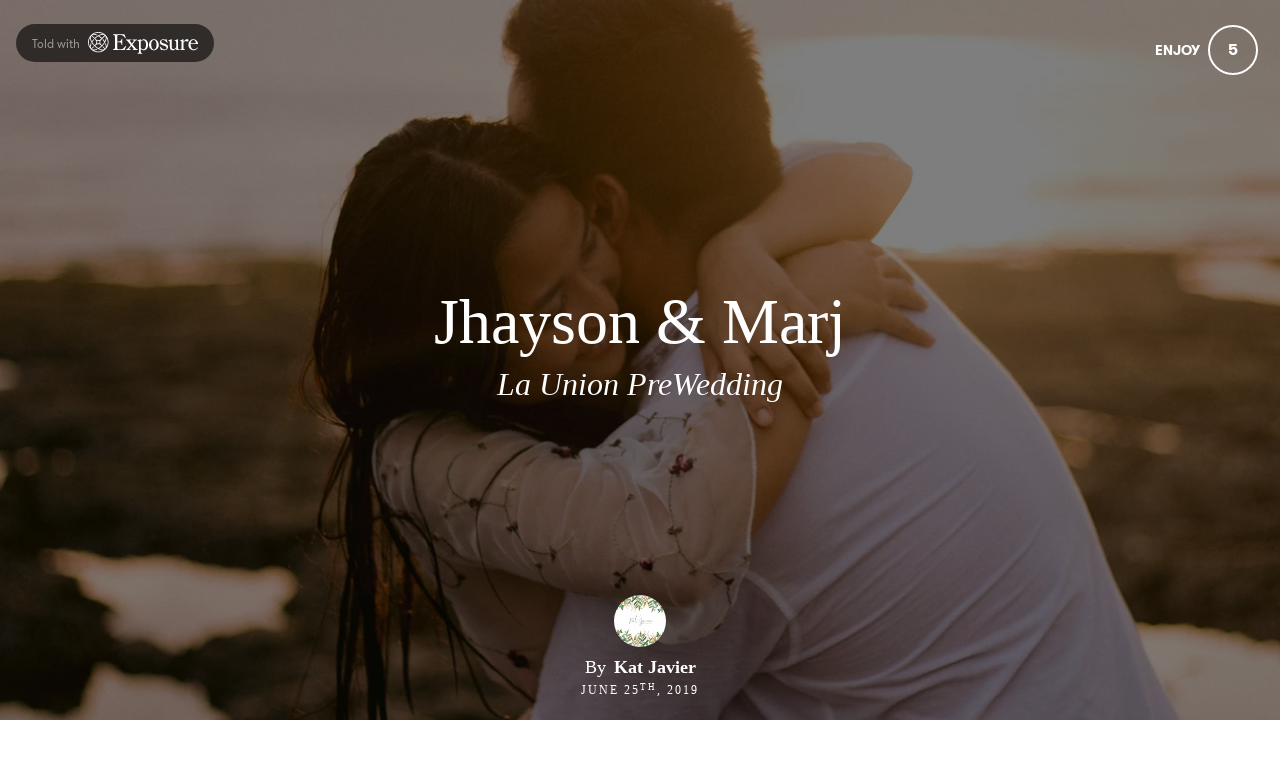

--- FILE ---
content_type: text/html; charset=utf-8
request_url: https://www.katjavierphotography.com/jhayson-marj
body_size: 23861
content:
<!DOCTYPE html>
<html lang="en">
<head>
    
      <!-- Google tag (gtag.js) -->
      <script async src="https://www.googletagmanager.com/gtag/js?id=G-GM95J47GSV"></script>
      <script>
        window.dataLayer = window.dataLayer || [];
        function gtag(){dataLayer.push(arguments);}
        gtag('js', new Date());

        gtag('config', 'G-GM95J47GSV');
      </script>
    


<!-- Legacy GA Tracking for User GA - Will Stop working in July 2024! -->

          <!-- Meta Pixel Code -->
      <script>
      !function(f,b,e,v,n,t,s)
      {if(f.fbq)return;n=f.fbq=function(){n.callMethod?
      n.callMethod.apply(n,arguments):n.queue.push(arguments)};
      if(!f._fbq)f._fbq=n;n.push=n;n.loaded=!0;n.version='2.0';
      n.queue=[];t=b.createElement(e);t.async=!0;
      t.src=v;s=b.getElementsByTagName(e)[0];
      s.parentNode.insertBefore(t,s)}(window, document,'script',
      'https://connect.facebook.net/en_US/fbevents.js');
      fbq('init', '248053099233330');
      fbq('track', 'PageView');
      </script>
      <noscript><img height="1" width="1" style="display:none"
      src="https://www.facebook.com/tr?id=248053099233330&ev=PageView&noscript=1"
      /></noscript>
      <!-- End Meta Pixel Code -->



    <meta charset="utf-8">
    <meta name="fragment" content="!">





    <script>
    var slowPost = window.setTimeout(function() {
        var el = document.querySelector('.slow-connection-notice');
        if (typeof el != 'undefined') {
            el.style.display = 'block';
        }
    }, 30000);

    window.addEventListener('load', function() {
        window.clearTimeout(slowPost);
    }, false);
    </script>
    <noscript aria-hidden="true">
        This page is taking to long to load, please try later
    </noscript>

    <link rel="search" type="application/opensearchdescription+xml" title="Exposure" href="/opensearch.xml">

    <title>Jhayson &amp; Marj by Kat Javier - Kat Javier Photography - Exposure</title>


    <link rel="stylesheet" href="https://d38vx57y8pbjp3.cloudfront.net/assets/application-1915cc59a761d8f176e5fbaa6a54bb53355f80496d266f9721345b7070aa24e7.css" media="all" />

    <noscript>
      <link rel="stylesheet" href="https://d38vx57y8pbjp3.cloudfront.net/assets/application-1915cc59a761d8f176e5fbaa6a54bb53355f80496d266f9721345b7070aa24e7.css" media="all" />
    </noscript>

    <!-- Modernizr -->
    <script src="https://d38vx57y8pbjp3.cloudfront.net/assets/modernizr.bundle-fb01fff5b10803e639ddb6506e59e5e25a98ff839d1317fa972d6b11555645f4.js"></script>

    <meta name="csrf-param" content="authenticity_token" />
<meta name="csrf-token" content="wWtGAmIwN2Z1Bfw_cFt5j_QfWLnZfrWq_j-hdfWIbtJn10RxEFAY9y13XwIMqjOw5BrvN9WVRV8hWAhkHIHkww" />

    
    


      <!-- Quill Next Stylesheets -->
      <link rel="stylesheet" href="https://d38vx57y8pbjp3.cloudfront.net/assets/quill.snow-b718fa590ee5353d24539fe61c14433f32004070d04dece6c316a4e26a46247b.css" media="all" />
      <link rel="stylesheet" href="https://d38vx57y8pbjp3.cloudfront.net/assets/quill.bubble-bb04ca9fa7f25e52a68615a3aa42f5a34e13b300b34eed4a3579131a8971457c.css" media="all" />

    <meta name="google-site-verification" content="5oSfqCEF_tpnFz4hqvIw-c7nRX_4cYXfVHbmHNnqcBY" />
    <meta name="google-site-verification" content="i96eKhxprjke1Aa-fbkT8_FhvU3LAuSMM2yXv-phRM0" />
    <meta name="google-site-verification" content="z01s33rmTxmFI9kulAPj5aduq2MG0ubdUqv4Xepp18E" />
    <meta name="msvalidate.01" content="17B3807D50A65EEB366D7C82472971A6" />
    <meta name="p:domain_verify" content="48ce7497dd58f907fda0037e6c21e59d"/>

    <meta name="theme-color" content="#292525">

    <!-- Allow large image previews in search results -->
    <meta name="robots" content="max-image-preview:large">

   <meta id="viewport" name="viewport" content="width=device-width, initial-scale=1, minimum-scale=1, maximum-scale=5">
   <meta name="apple-mobile-web-app-capable" content="yes">
   <meta name="apple-mobile-web-app-status-bar-style" content="black">
   <meta name="HandheldFriendly" content="true">

    <link rel="shortcut icon" href="https://exposure.accelerator.net/production/users/31676/avatar/original-1550131147.jpg;resize(32,32,crop).jpeg?auto=png">
    <link rel="apple-touch-icon-precomposed" href="https://exposure.accelerator.net/production/users/31676/avatar/original-1550131147.jpg;resize(32,32,crop).jpeg?auto=png">

    <meta property="og:title" content="Jhayson &amp;amp; Marj - Kat Javier Photography">
    <meta property="og:type" content="website">
    <meta property="og:url" content="https://www.katjavierphotography.com/jhayson-marj">
        <meta property="og:image" content="https://exposure.accelerator.net/production/posts/351179/cover-photo/cover-1561209498.jpg;draw(image(b64-L2RldmVsb3BtZW50L2dhbGxlcnlfNDk1L3Bob3Rvcy9waF9kZDdrMGR5MTRtczh3N3c3L3Bob3RvLnBuZw==,400,120))/resize(1200,630,crop).jpeg?auto=webp">
        <meta property="og:image" content="https://exposure.accelerator.net/production/photos/qgyv97qw0bba85p39xjp5kfagh2wlkkrmq5s/original.jpg;resize(1200,630,crop).jpeg?auto=webp">
        <meta property="og:image" content="https://exposure.accelerator.net/production/photos/jtevd2snmhm766272vdhgm83zqipyrm5jrv2/original.jpg;resize(1200,630,crop).jpeg?auto=webp">
        <meta property="og:image" content="https://exposure.accelerator.net/production/photos/dfonxvy2f1m5fbxvd6k7riquibqa03rd8n6m/original.jpg;resize(1200,630,crop).jpeg?auto=webp">
        <meta property="og:image" content="https://exposure.accelerator.net/production/photos/sco6zr2j4j0h42n427xi0s4dj9fuz7weojjd/original.jpg;resize(1200,630,crop).jpeg?auto=webp">
        <meta property="og:image" content="https://exposure.accelerator.net/production/photos/lftid5xnlffcn6x1aazg1ycr8ueminocw3e6/original.jpg;resize(1200,630,crop).jpeg?auto=webp">
        <meta property="og:image" content="https://exposure.accelerator.net/production/photos/uqo6cf5jalegfdktp3r5qryhohxwefyqsmrm/original.jpg;resize(1200,630,crop).jpeg?auto=webp">
        <meta property="og:image" content="https://exposure.accelerator.net/production/photos/321f9mmawn50qk4e5i1gnca49xntmgmh3mz0/original.jpg;resize(1200,630,crop).jpeg?auto=webp">
        <meta property="og:image" content="https://exposure.accelerator.net/production/photos/egnj59s70rqk9drmosjd1r3lspnt1scuzca8/original.jpg;resize(1200,630,crop).jpeg?auto=webp">

    <meta property="og:description" content="La Union PreWedding">

    <meta name="thumbnail" content="https://exposure.accelerator.net/production/posts/351179/cover-photo/cover-1561209498.jpg;draw(image(b64-L2RldmVsb3BtZW50L2dhbGxlcnlfNDk1L3Bob3Rvcy9waF9kZDdrMGR5MTRtczh3N3c3L3Bob3RvLnBuZw==,400,120))/resize(1200,630,crop).jpeg?auto=webp">

    <!-- Standard Meta tags -->
    <!-- Twitter Cards -->
        <meta name="twitter:card" content="summary_large_image">
        <meta name="twitter:site" content="@exposure">
        <meta name="twitter:title" content="Jhayson &amp;amp; Marj">
        <meta name="twitter:description" content="La Union PreWedding">
        <meta name="twitter:image:src" content="https://exposure.accelerator.net/production/posts/351179/cover-photo/cover-1561209498.jpg;draw(image(b64-L2RldmVsb3BtZW50L2dhbGxlcnlfNDk1L3Bob3Rvcy9waF9kZDdrMGR5MTRtczh3N3c3L3Bob3RvLnBuZw==,400,120))/resize(1200,675,crop).jpeg?auto=webp">
        <meta name="twitter:creator" content="katjavierph">

    <meta name="current-user" content="">
    <meta name="user-plan" content="free">
    <meta name="user-is-pro-or-biz" content="">
    <meta name="user-tier-2" content="false">
    <meta name="user-bucket" content="none">

        <meta name="keywords" content="Kat,Javier,photos,photography,Jhayson,&amp;,Marj">
        <meta name="description" content="La Union PreWedding">

    <link rel="canonical" href="https://www.katjavierphotography.com/jhayson-marj">

    <script>
    var EXPOSURE_HOST = 'www.katjavierphotography.com',
        EXPOSURE_ROOT_HOST = 'exposure.co',
        EXPOSURE_IMAGE_PROXY = 'processor_ai',
        EXPOSURE_IMGIX_PREFIX = 'exposure',
        EXPOSURE_ENV = 'production',
        EXPOSURE_MAX_CATS = false,
        EXPOSURE_ROOT_URL = 'https://exposure.co/';
    </script>

    
    

    <!-- USER JS_HEAD INJECT -->

    <!-- JSON-LD Structured Data for SEO and AI Discovery -->
      <script type="application/ld+json">{"@context":"https://schema.org","@type":"WebSite","name":"Kat Javier Photography","url":"https://www.katjavierphotography.com/","description":"Wedding and Travel Photography","publisher":{"@type":"Person","name":"Kat Javier","url":"https://www.katjavierphotography.com/"}}</script>
      <script type="application/ld+json">{"@context":"https://schema.org","@type":"Person","name":"Kat Javier","url":"https://www.katjavierphotography.com/","image":"https://exposure.accelerator.net/production/users/31676/avatar/original-1550131147.jpg;resize(800,800,crop).jpeg?auto=webp","sameAs":["https://twitter.com/katjavierph","https://instagram.com/katjavierphotography","https://facebook.com/katjavierphotography","http://For the Intimate \u0026 Adventurous | Travel \u0026 Wedding Photography"]}</script>
      <script type="application/ld+json">{"@context":"https://schema.org","@type":"SiteNavigationElement","name":"Main Navigation","hasPart":[{"@type":"WebPage","name":"Home","url":"https://www.katjavierphotography.com/"},{"@type":"WebPage","name":"Stories","url":"https://www.katjavierphotography.com/"},{"@type":"WebPage","name":"Categories","url":"https://www.katjavierphotography.com/categories"},{"@type":"WebPage","name":"Contact","url":"https://www.katjavierphotography.com/site/contact"}]}</script>
      <script type="application/ld+json">{"@context":"https://schema.org","@type":"Article","headline":"Jhayson \u0026amp; Marj","description":"La Union PreWedding","image":"https://exposure.accelerator.net/production/posts/351179/cover-photo/cover-1561209498.jpg;resize(1200,630,crop).jpeg?auto=webp","datePublished":"2019-06-25T16:00:00Z","dateModified":"2026-01-17T07:05:42Z","author":{"@type":"Person","name":"Kat Javier","url":"https://www.katjavierphotography.com/"},"publisher":{"@type":"Organization","name":"Exposure","url":"https://exposure.co","logo":{"@type":"ImageObject","url":"https://exposure.co/favicon.png"}},"mainEntityOfPage":{"@type":"WebPage","@id":"https://www.katjavierphotography.com/jhayson-marj"},"articleSection":["PreWedding"],"wordCount":6,"timeRequired":"PT1M"}</script>
      <script type="application/ld+json">{"@context":"https://schema.org","@type":"BreadcrumbList","itemListElement":[{"@type":"ListItem","position":1,"name":"Kat Javier","item":"https://www.katjavierphotography.com/"},{"@type":"ListItem","position":2,"name":"PreWedding","item":"https://www.katjavierphotography.com/categories/prewedding"},{"@type":"ListItem","position":3,"name":"Jhayson \u0026amp; Marj","item":"https://www.katjavierphotography.com/jhayson-marj"}]}</script>

</head>

<body data-search-page="1"
  class="
    
    
    cover-layout-default
    
    type-theme-classic
    classic
     
     
    
    "
    data-upgraded=""
    data-can-publish="">







<script>
  if (window.jQuery === undefined)
    document.write('<script src=\"https://d38vx57y8pbjp3.cloudfront.net/assets/jquery/jquery-90f29602d8e298f44fd4dd15f1a53e70bf5529a3994e51d609bc91a13ebbb28a.js\"><\/script>')
  if (window.ExposurePush === undefined)
    document.write('<script src=\"https://d38vx57y8pbjp3.cloudfront.net/assets/push_notifications-3aa0ceace480e5655709e6a55466768536c3c62cf73ed94a7eb02b862273e4f3.js\"><\/script>')
  if (window.ExposureSite === undefined)
    document.write('<script src=\"https://d38vx57y8pbjp3.cloudfront.net/assets/app_v2/sites/base-b054aae4eeef6b777e0ab653949ec47ea5d97fc05efd17a3ce979411cec39496.js\"><\/script>')
  if (window.$ExposureFeed === undefined)
    document.write('<script src=\"https://d38vx57y8pbjp3.cloudfront.net/assets/v2/feed-1cec193103f478e82053f0f532506a9fa432e245c0ee817ef7af34709ca920e0.js\"><\/script>')
</script>
<noscript>
Please enable Javascript
</noscript>






<div id="main-wrapper">

      <link rel="preload" as="image" href="https://exposure.accelerator.net/production/posts/351179/cover-photo/cover-1561209498.jpg;resize(1300,_,crop).jpeg?auto=webp" fetchpriority="high">

<div class="skip-to-wrapper absolute py2 mt4 col-12 center pointer-events-none sm-remove" style="z-index:999999;">
 <a href="#post-content" class="btn btn-primary pill h6 caps box-shadow-xsm skip-to-content zfu" title="Skip to content of story">
   Skip to content
   <span aria-hidden = "true">↓</span>
 </a>
</div>




<main id="main-content" role="main">
<div id="post"
  data-track-clicks="false"
  data-track-videos="false"
  data-post-id="351179"
  data-is-tier-3="false"
  data-is-tier-2="false"
  data-is-tier-1="true"
  data-is-toggle-cover-overlay="true"
  data-is-toggle-cover-titles="true"
  data-is-lightbox-toggle="true"
  data-is-landing-page-toggle="false"
  data-is-toggle-publish-date="false"
  data-is-animation-effects="true"
  data-is-published="true"
  data-slug="jhayson-marj"
  data-id="351179"
  data-author-viewing="false"
  data-is-embed="false"
  data-base-font-size="default"
  data-nudge-enabled="false"
  data-nudge-username="katjavierphotography"
  class="global-drag-and-drop   type-theme-serif  false-author">


    <div aria-label='Photos from this story' aria-modal='true' id='lightbox' role='dialog'>
<h1 class='hide'>
Photos from this story
</h1>
<div class='nav-bar'>
<div class='nav-bar-wrapper'></div>
<button aria-label='Toggle fullscreen' class='fullscreen-hook btn hover-fade circle w-40 h-40 p0 center sm-remove' data-action='fullscreen' onclick='ga(&#39;send&#39;, &#39;event&#39;, { eventCategory: &#39;Story&#39;, eventAction: &#39;Click&#39;, eventLabel: &#39;Fullscreen lightbox&#39;})'>
<div class='icon-expand white sm-h2 h3 relative'></div>
<span class='hide'>Toggle Fullscreen</span>
</button>
<button aria-label='Close Photo' class='close-hook btn hover-fade circle w-40 h-40 p0 center' data-action='close' id='close-lightbox-hook' name='Close Photo' onclick='ga(&#39;send&#39;, &#39;event&#39;, { eventCategory: &#39;Story&#39;, eventAction: &#39;Click&#39;, eventLabel: &#39;Close lightbox&#39;})'>
<div class='icon-cross white sm-h2 h3 relative'></div>
<span class='hide'>Close Photo</span>
</button>
</div>
<div class='next-prev relative'>
<div class='sm-px2'>
<button class='prev-photo-hook btn hover-fade circle w-40 h-40 p0 center' data-action='prev' onclick='ga(&#39;send&#39;, &#39;event&#39;, { eventCategory: &#39;Story&#39;, eventAction: &#39;Click&#39;, eventLabel: &#39;Prev in lightbox&#39;})'>
<div class='icon-arrow-left white sm-h2 h3 relative'></div>
<span class='hide'>Previous Photo</span>
</button>
<button class='next-photo-hook btn hover-fade circle w-40 h-40 p0 center sm-mr1' data-action='next' onclick='ga(&#39;send&#39;, &#39;event&#39;, { eventCategory: &#39;Story&#39;, eventAction: &#39;Click&#39;, eventLabel: &#39;Next in lightbox&#39;})' style='top:-1px'>
<div class='icon-arrow-right white sm-h2 h3 relative'></div>
<span class='hide'>Next Photo</span>
</button>
</div>
</div>
<div class='lightbox-wrapper'>
<div class='photo-container'>
<!-- /If link present -->
<a class='big-damn-link zfu' href='' onclick='ga(&#39;send&#39;, &#39;event&#39;, { eventCategory: &#39;Story&#39;, eventAction: &#39;Click&#39;, eventLabel: &#39;Use lightbox URL&#39;})' rel='noopener' target='_blank' title='Open link from photo'>
<span class='hide'>
Photo link
</span>
<span class='link-render'></span>
</a>
<div class='photo-lid animated'>
</div>
</div>
<div class='photo-meta pointer-events-none'>
<div class='photo-meta-wrapper zfu'>
<!-- /Render if caption exists -->
<span class='h4 caption-render regular serif italic pointer-events-auto type-theme-body'></span>
</div>
</div>
</div>
</div>







<div class="hide" data-sub-url="https://www.katjavierphotography.com/billing/subscribe?post=jhayson-marj"></div>
<script type="text/javascript">
  window.storyCategoriesSeed = {
    member: [["prewedding","PreWedding",3838]],
    community: []
  };
  window.memberCategoriesSeed = [["travel","Travel",2248],["prewedding","PreWedding",3838],["weddings","Weddings",11269],["maternity","Maternity",11278],["family","Family",11279],["predebut","PreDebut",11281],["sweetescape","SweetEscape",11282],["same-day-edit-photos","Same Day Edit Photos",11313],["prebirthday","PreBirthday",14451]];
</script>

<noscript>Please enable Javascript</noscript>


<header id="top" class="story-rhythm">

    <div class="col-6 absolute top-0 left-0 z4 upsell-story-header">
      <a class='sm-p2 py2 px1 story-ex-watermark inline-block hover-fade border-none mt1 sm-remove' href='https://exposure.co/?source=story-badge' id='story-watermark-badge' rel='noopener' style='border-radius: 0 0 8px 0; visibility: hidden;' tabIndex='-1' target='_blank' title='Told with Exposure, open in a new window'>
<div class='h6 left-aligned white flex pill bg-darken-5 py1 px2 flex flex-center' style='min-height:14px'>
<div class='mr1 sm-remove'>
<span class='muted'>Told with</span>
</div>
<svg xmlns="http://www.w3.org/2000/svg" viewbox="0 0 649 131" style="width:110px">
  <g fill="currentColor" fill-rule="evenodd">
    <path d="M107.1265 72.9801c-.807-2.447-1.806-4.926-2.965-7.416-.943 1.585-1.942 3.165-2.999 4.733.571 1.384 1.09 2.765 1.543 4.14 3.419 10.37 2.786 18.62-1.025 23.895l-12.837-12.836c-.528.549-1.06 1.097-1.601 1.638-.559.559-1.123 1.109-1.691 1.652l12.83 12.83c-2.929 2.094-6.765 3.218-11.367 3.218-3.691 0-7.872-.72-12.47-2.236-3.043-1.003-6.117-2.312-9.18-3.869 5.781-3.663 11.474-8.144 16.837-13.294l.045.046c1.119-1.075 2.219-2.17 3.294-3.289l-.04-.04c5.168-5.374 9.668-11.085 13.343-16.879.005.009.011.019.015.028.981-1.553 1.911-3.118 2.777-4.694-.004-.006-.008-.013-.011-.019 2.297-4.156 4.159-8.317 5.502-12.393 1.741-5.28 2.538-10.246 2.425-14.729 9.348 16.816 9.348 37.422-.001 54.239.113-4.482-.683-9.447-2.424-14.725zm-46.408 43.465c-9.321 0-18.636-2.334-27.018-6.971.225.004.447.015.675.015 4.27 0 8.956-.83 13.927-2.47 2.449-.808 4.93-1.808 7.422-2.968-1.588-.943-3.169-1.939-4.741-2.996-1.382.571-2.764 1.09-4.138 1.543-4.597 1.516-8.78 2.236-12.47 2.236-4.556 0-8.358-1.102-11.275-3.156l12.823-12.822c-.595-.569-1.191-1.137-1.776-1.722-.553-.552-1.082-1.119-1.621-1.68l-12.842 12.842c-3.789-5.276-4.412-13.511-1-23.859.454-1.376.973-2.759 1.545-4.144-1.057-1.569-2.055-3.149-2.998-4.735-1.161 2.491-2.161 4.973-2.968 7.422-1.729 5.243-2.527 10.177-2.428 14.634-9.282-16.77-9.282-37.29.001-54.06-.1 4.46.697 9.395 2.427 14.641 1.343 4.076 3.205 8.237 5.502 12.393-.004.007-.008.014-.012.02.867 1.577 1.793 3.145 2.774 4.7.006-.012.013-.023.018-.035 3.669 5.783 8.159 11.482 13.314 16.848l-.033.033c1.109 1.157 2.238 2.295 3.395 3.404l.039-.039c5.336 5.115 11.002 9.572 16.749 13.218-.009.004-.018.01-.027.014 1.158.73 2.324 1.421 3.494 2.09.025.015.05.029.075.043.375.214.749.436 1.125.643.006-.003.012-.007.018-.01 4.156 2.297 8.318 4.159 12.392 5.502 4.972 1.64 9.658 2.47 13.928 2.47.244 0 .483-.011.724-.016-8.383 4.638-17.698 6.972-27.02 6.972zm-41.05-93.542l16.172 16.172 3.29 3.291h.001l4.888 4.887c3.566 3.567 5.531 8.31 5.531 13.354 0 5.045-1.965 9.787-5.531 13.354l-4.869 4.869c-5.432-5.665-10.233-11.877-14.016-18.24 3.029-5.094 6.709-10.092 10.847-14.791l-3.298-3.298c-3.84 4.334-7.245 8.843-10.137 13.403-1.554-3.058-2.86-6.127-3.862-9.166-3.406-10.331-2.79-18.557.984-23.835zm67.348-11.217c-4.273 0-8.959.831-13.93 2.47-4.074 1.344-8.236 3.205-12.392 5.502-.006-.003-.012-.007-.019-.011-1.575.868-3.14 1.796-4.694 2.777l.028.015c-5.794 3.675-11.505 8.175-16.879 13.344l-16.182-16.182c2.936-2.122 6.794-3.26 11.427-3.26 3.691 0 7.872.72 12.47 2.236 1.377.454 2.761.974 4.147 1.546 1.571-1.058 3.153-2.051 4.74-2.995-2.494-1.162-4.978-2.164-7.43-2.972-4.971-1.639-9.657-2.47-13.926-2.47h-.001c-.231 0-.457.011-.685.016 8.385-4.641 17.703-6.977 27.028-6.977s18.645 2.336 27.03 6.978c-.244-.006-.485-.017-.732-.017zm-4.795 24.073c-5.37-5.159-11.073-9.648-16.862-13.316 3.064-1.558 6.14-2.862 9.185-3.866 4.597-1.515 8.78-2.2360007 12.47-2.2360007 4.615-.0009993 8.46 1.1290007 11.391 3.2340007l-16.184 16.184zm-21.449 36.071c5.044 0 9.787 1.964 13.354 5.531l4.787 4.786c-5.662 5.425-11.866 10.222-18.223 14-6.324-3.761-12.501-8.525-18.139-13.919l4.867-4.867c3.567-3.567 8.31-5.531 13.354-5.531zm-13.462-27.868l-4.883-4.883c5.672-5.444 11.887-10.266 18.259-14.057 6.366 3.784 12.58 8.588 18.249 14.023l-4.917 4.917c-7.364 7.362-19.345 7.363-26.708 0zm5.585 8.876c2.464.859 5.082 1.31 7.769 1.31 2.745 0 5.419-.467 7.93-1.363-.896 2.511-1.363 5.185-1.363 7.93 0 2.687.451 5.305 1.31 7.77-2.464-.859-5.082-1.311-7.769-1.311-2.746 0-5.419.468-7.931 1.364.896-2.512 1.364-5.185 1.364-7.931 0-2.687-.451-5.304-1.31-7.769zm49.81-6.1c-1.002 3.039-2.307 6.11-3.861 9.168-2.874-4.53-6.252-9.01-10.062-13.319l-3.299 3.298c4.108 4.675 7.763 9.643 10.773 14.707-3.79 6.373-8.606 12.593-14.051 18.265l-4.787-4.787c-7.364-7.364-7.364-19.345 0-26.709l4.916-4.917.004.003 3.291-3.29c-.001-.002-.003-.003-.003-.004l16.159-16.159c3.716 5.28 4.307 13.471.92 23.744zm.804-28.944c-11.43-11.43-26.627-17.724-42.791-17.724-15.732 0-30.537 5.977-41.855 16.833-.624.547-1.213 1.135-1.765 1.764-22.438 23.338-22.467 60.37-.088 83.744.602.695 1.249 1.34 1.938 1.936 11.307 10.805 26.077 16.753 41.77 16.753 16.164 0 31.361-6.295 42.791-17.724 23.595-23.595 23.595-61.987 0-85.582zM635.8979 67.2179c.771-8.862-3.083-19.779-14.257-19.779-10.917 0-15.412 11.046-15.669 19.779h29.926zM311.8687 42.302v9.118c5.395-4.623 11.046-8.22 18.238-8.22 16.054 0 24.531 17.21 24.403 31.209.128 15.926-7.835 34.421-26.202 34.421-6.293 0-12.201-3.468-16.439-7.835l.000271 12.412311c.00831 11.011706.271466 11.769194 8.604729 12.888689v3.725h-28.64v-3.725c8.460094-1.119875 8.724472-1.877498 8.732733-12.899914L300.5667 62.208c-.257-6.807-.77-9.247-8.476-9.247v-3.082l19.778-7.577zm309.9012.8979c16.054 0 27.1 13.743 27.1 28.897h-43.539c0 12.587 3.724 31.21 19.778 31.21 8.605 0 16.055-4.753 21.063-11.687l2.184 2.055c-5.395 8.861-14.385 15.155-24.916 15.155-17.981 0-31.081-14.642-31.081-32.237 0-16.439 11.431-33.393 29.411-33.393zm-232.7147.0008c17.853 0 28.513 17.466 28.513 33.777 0 16.44-12.201 31.852-29.284 31.852-16.439 0-28.383-15.926-28.383-31.724 0-16.695 11.046-33.905 29.154-33.905zm73.3342-.8993l7.449 20.935-3.083 1.669c-6.293-8.091-13.999-17.467-24.402-17.467-5.009 0-10.146 3.468-10.146 8.734 0 15.668 40.327 9.76 40.327 33.264 0 11.045-10.659 19.393-20.934 19.393-3.211 0-5.523-.899-8.477-1.799-1.541-.513-3.082-1.155-4.752-1.155-2.697 0-5.265 1.155-7.449 2.954l-7.963-21.834 2.826-1.413c4.88 8.092 16.953 19.009 26.585 19.009 5.908 0 11.303-4.495 11.303-10.532 0-16.568-39.943-9.375-39.943-32.622 0-10.916 10.018-18.237 20.164-18.237 4.624 0 9.119 2.055 12.715 2.055 2.44 0 4.239-1.156 5.78-2.954zm68.9667.0001l.000641 48.9702114c.014744 10.6874036.368609 11.4356216 8.861359 12.4207886v3.724h-20.035v-9.119c-5.395 5.395-12.33 10.532-20.293 10.532-5.266 0-10.788-1.927-13.871-6.678-2.777081-4.3321081-3.152362-9.5288941-3.203076-14.6769191l-.006212-.9644603c-.000571-.1605738-.000951-.3210442-.001205-.4813834L482.8081 62.2085c-.385-6.807-.514-9.247-8.348-9.247v-3.082l19.651-7.578v46.107c0 6.807 2.697 13.614 10.531 13.614 6.293 0 11.303-5.137 15.412-9.119v-30.695c-.386-6.807-.514-9.247-8.348-9.247v-3.082l19.65-7.578zm-316.964-28.8974l8.991 21.962-3.211 1.926c-11.302-15.026-15.541-19.649-34.421-19.649-13.099 0-13.87 2.054-13.87 14.64v24.018h5.266c12.072 0 20.292-2.184 21.191-16.055h3.596v36.86h-3.725c.12126-15.45266-9.630826-17.0601916-19.228619-16.6642309l-.612318.0278809c-.203973.0101246-.407778.0210421-.611321.0326385l-.609742.0367115h-5.266v29.668c0 10.403 1.412 12.971 13.1 12.971 20.934 0 24.659-5.265 37.503-21.448l3.082 1.284-9.504 24.403h-68.84v-4.239c10.04553 0 11.907225-3.2725539 11.943454-17.1705875L159.1661 35.2371c0-14.127-1.797-17.594-11.944-17.594v-4.239h67.17zm40.1972 31.2092v3.725c-.12328 0-.249027-.0002064-.376847-.0003807l-.389282-.0001884c-3.026117.0029499-6.939871.1490091-6.939871 3.3395691 0 2.569 3.468 6.293 5.01 8.219l7.191 8.991 6.422-8.348c1.541-2.055 4.624-5.395 4.624-8.092 0-3.8719423-3.877651-4.0953236-6.903831-4.108211l-.545169-.000789v-3.725h27.099v3.725c-6.922339-.4617288-10.631395 4.0505947-14.386994 8.8839072l-.425537.5482887c-.284056.3661066-.569079.7330414-.856469 1.0988041l-11.43 14.898 13.742 17.081c3.853 5.01 9.633 12.716 16.696 12.844v3.724h-29.797v-3.724c1.927-.128 6.165 0 6.165-2.825 0-1.927-3.082-5.009-4.109-6.294l-9.762-12.073-7.063 9.119c-1.413 2.055-4.495 4.752-4.495 7.449 0 4.239 5.522 4.624 8.605 4.624v3.724h-28.256v-3.724c8.606-1.028 13.999-8.863 19.009-15.027l8.605-10.917-15.54-19.521c-2.954-3.596-7.45-9.761-12.587-9.889v-3.725h30.695zm330.065-2.3114c4.239 0 7.963 2.953 7.963 7.448 0 3.982-2.697 7.193-6.935 7.193-4.495 0-6.165-3.339-10.276-3.339-4.495 0-9.631 5.908-11.815 9.504l.000622 28.1640965c.014317 10.6865975.35792 11.4356955 8.604378 12.4199035v3.725h-28.383v-3.725c8.297558-1.005379 8.472243-1.765423 8.475921-13.1234145L552.2893 62.2079c-.386-6.806-.513-9.247-8.348-9.247v-3.082l19.65-7.577v15.154c4.881-6.036 12.587-15.154 21.063-15.154zm-195.5991 5.1368c-12.972 0-16.183 16.953-16.183 26.842 0 9.119 2.954 30.311 15.412 30.311 13.358 0 16.312-20.164 16.312-30.054 0-9.375-2.954-27.099-15.541-27.099zm-63.7005 1.2843c-4.495 0-10.66 4.367-13.486 7.706v39.429c3.725 3.468 8.349 7.449 13.743 7.449 13.999 0 16.696-17.595 16.696-28.512 0-10.917-3.339-26.072-16.953-26.072z"></path>
  </g>
</svg>

</div>
</a>
<script>
  // Reveal badge after a short delay to let cover image be LCP
  setTimeout(function() {
    var badge = document.getElementById('story-watermark-badge');
    if (badge) {
      badge.style.visibility = 'visible';
      badge.style.opacity = '0';
      if (typeof gsap !== 'undefined') {
        gsap.to(badge, { opacity: 1, duration: 0.5, ease: 'power2.out' });
      } else {
        badge.style.transition = 'opacity 0.5s ease-out';
        badge.style.opacity = '1';
      }
    }
  }, 500);
</script>

    </div>

    <div class="absolute z3 right-0 top-0 header-enjoy p2 sm-px2 sm-mt1">
      <button class='cursor-pointer animated fadeInUp delay-0-4s zfu print-remove story-interaction flex flex-center small read-only' data-agent='5643af141aaac2b30ca523acc92164287a8b8b49' data-enjoyer-id='a7b097a8-62c9-47e1-9a94-716d311e1bf9' onclick='ga(&#39;send&#39;, &#39;event&#39;, { eventCategory: &#39;Click&#39;, eventAction: &#39;Story interaction&#39;, eventLabel: &#39;Interacted via story cover&#39;})' oncontextmenu='return false;'>
<div class='flex-auto mr1 caps letter-spacing-reset bold sm-h5 h6 interaction-label relative trans-bouncy nowrap no-select hover-fade' rel='tipsy-e' title='Click to show Kat Javier you enjoyed this story'>
Enjoy
</div>
<div class='relative inline-block border pill border-double center flex flex-center h-30 w-30 p1 count-wrapper trans-bouncy z2 white border-white' oncontextmenu='return false;'>
<span class='hide'>
<div class='absolute animated fadeOutUp none animated-slow interaction-icon h4' style='left:13px;top:-40%;'>
<span>👍</span>
</div>
</span>
<div class='col-12 center bold h4 relative' style='width:60px;left:-10px'>
<span class='enjoy-count sm-h4 h4 relative' style='width: 50px;display: block;'>
5
</span>
</div>
</div>
</button>

    </div>

  

  
  <div class="flex flex-center" id="cover-image">



    <div class="photo-upload-progress zfu cover-photo-upload-progress absolute bottom-0 left-0 pointer-events-none p1 none edit-mode-component-none" style="width:74px;bottom:0;top: initial;height:40px">
      <div class="px1 pill bg-darken-5 white h-30 flex flex-center animated fadeIn edit-mode-component-show">
        <div class="ex-spinner mr1"></div>
        <div class="h5 upload-percent">10%</div>
      </div>
    </div>



    <div id="cover-image-container" class="absolute width-100per height-100per top-0 left-0 bg-cover bg-center animated fadeIn delay-0-3s">


        <div class="cover-spinner z0"></div>

      <img
        alt="Jhayson &amp;amp; Marj - cover photo"
        class="z1 relative no-select pointer-events-none cover-image-src object-fit-cover"
        style="object-position: 50% 50%; transform: scale(1.000);; transform: scale(1.02); width: 100%; height: 100%;"
        src="https://exposure.accelerator.net/production/posts/351179/cover-photo/cover-1561209498.jpg;resize(1300,_,crop).jpeg?auto=webp"
        srcset="https://exposure.accelerator.net/production/posts/351179/cover-photo/cover-1561209498.jpg;resize(1300,_,crop).jpeg?auto=webp 1300w, https://exposure.accelerator.net/production/posts/351179/cover-photo/cover-1561209498.jpg;resize(2000,_,crop).jpeg?auto=webp 2000w, https://exposure.accelerator.net/production/posts/351179/cover-photo/cover-1561209498.jpg;resize(3300,_,crop).jpeg?auto=webp 3300w"
        sizes="100vw"
        fetchpriority="high"
        decoding="async"
      >
    </div>

    <script>
      // GSAP-powered cover image reveal for smooth LCP-friendly animation
      // Image starts visible at full opacity (for LCP) with slight scale, then settles on load
      (function() {
        var img = document.querySelector("#cover-image-container img.cover-image-src");
        if (!img) return;
        
        function revealCover() {
          if (typeof gsap !== 'undefined') {
            gsap.to(img, {
              scale: 1,
              duration: 1.2,
              ease: "power3.out"
            });
          } else {
            // Fallback if GSAP not loaded
            img.style.transition = "transform 1.2s cubic-bezier(0.22, 1, 0.36, 1)";
            img.style.transform = "scale(1)";
          }
        }
        
        if (img.complete) {
          revealCover();
        } else {
          img.addEventListener("load", revealCover);
          // Fallback timeout
          setTimeout(revealCover, 5000);
        }
      })();
    </script>

    <noscript>
      <style>
        #cover-image-container img.cover-image-src {
          transform: scale(1) !important;
        }
      </style>
    </noscript>




    <div class="post-titles center sm-col-11 px2 mx-auto animated fadeInUp delay-0-7s sm-mb3 mb4">
      <div class="post-titles-wrapper trans-bouncy o1">


          <h1 data-placeholder="Untitled Story" class="tour-tip type-theme-heading h0 lg-h00 sm-h0 sm-letter-spacing-1 col-11 type-theme-heading-reset m0" data-field-name="title">
            Jhayson &amp; Marj
          </h1>

          <h2 class="serif type-theme-body animated fadeInUp delay-0-5s h3 lg-h1 sm-h2 col-12 type-theme-body mx-auto mb0 mt1" data-placeholder="Type a subtitle" data-field-name="subtitle">
            La Union PreWedding
          </h2>
        </div>
    </div>


    <div class="author-meta author-header animated fadeInUp delay-1s left-0 landing-page-element">

      <a target="" href="https://www.katjavierphotography.com/" class="author-avatar trans-bouncy" title="Link to Kat Javier Exposure site" onclick="ga('send', 'event', { eventCategory: 'Story', eventAction: 'Click', eventLabel: 'Avatar'})">
        <img alt="Kat Javier" src="https://exposure.accelerator.net/production/users/31676/avatar/original-1550131147.jpg;resize(800,800,crop).jpeg?auto=webp" />
      </a>

      <div class="author-details">

        <span class="name"><strong class="type-theme-body inline-block regular sm-remove">By</strong> <a href="https://www.katjavierphotography.com/" class="type-theme-heading">Kat Javier</a></span>

        <span class="author-attribution">
          
        </span>

      <div class="categories-details-render-wrap">
        <div class="categories-details-render">
        </div>
      </div>

        <span class="post-date type-theme-body story-published-date" style="">
          June 25<sup>th</sup>, 2019
        </span>
      </div>


    </div>

  </div> <!-- .cover-image -->

  <script>
    $(window).ready(function() {
      var video = $('#cover-video source').get(0);
      if (typeof video === 'undefined') {
        return;
      }
      var src = video.src;
      var regex = /resize\((\d+),(\d+),fit\)/ig;
      var match = regex.exec(src)

      if (match && typeof window.matchMedia === 'function') {
        var width = match[1];
        var height = match[2];

        const mq = window.matchMedia("(max-width: 480px)");
        function watch() {
          if (mq.matches) {
            video.src = src.replace('resize('+ width +','+ height+',fit)', 'resize(920,1200,fit)')
          } else {
            video.src = src
          }
        }

        mq.addListener(watch);
        watch();
      }

    })
  </script>


</header>


    <div id="post-content" class="clearfix">


        <div class="photo-groups-container brand-theme-container">
        </div>

        <div class="col-12 clearfix story-footer-wrapper dark-mode-section relative brand-theme-container">
              <div class="partner-buttons story-rhythm  none">
                <a rel="noopener" href="http://" target="_blank" class="btn btn-primary h6 caps center partner-button color-theme-button bg-off-black pill">
                  Button Label
                </a>
              </div>



          <div style="" class="location-hook-added font-link-color" 
            data-url-proto="https://maps.google.com/maps?q=:query">
          </div>

          <div class="post-location-tag">

            <div class="add-location-tag" rel="tipsy-s" title="You can search for place or venue names to geotag your story.">
                <input type="hidden" aria-label="Where were these photos taken" class="location-lookup pill" value="San Juan, La Union, Philippines">
            </div>

          </div>
        </div>

        <input type="hidden" name="location-lat" value="">
        <input type="hidden" name="location-lon" value="">



        



        <hr class="section-split">


  </div>
    <div class="col-12 clearfix z3 relative bg-white dark-mode-section brand-theme-container">
      <p class="copyright-notice center type-theme-heading story-rhythm story-rhythm-sm mt4">
  &copy; <span class="year type-theme-heading">2026</span>
  <a class="f-ul border-none font-body-color" href="https://www.katjavierphotography.com/">Kat Javier</a>
  <span class="author-attribution block">
    
  </span>
</p>

<div class="footer-actions print-remove">
  <div id="enjoy-share" >
    <div class="content py3 pt0">
      <div class="mx-auto mb3 inline-block center">
        <div class='relative'>
<button class='cursor-pointer animated fadeInUp delay-0-5s zfu print-remove story-interaction flex flex-center interaction-large read-only' data-agent='5643af141aaac2b30ca523acc92164287a8b8b49' data-enjoyer-id='a7b097a8-62c9-47e1-9a94-716d311e1bf9' onclick='ga(&#39;send&#39;, &#39;event&#39;, { eventCategory: &#39;Click&#39;, eventAction: &#39;Story interaction&#39;, eventLabel: &#39;Interacted via story footer&#39;})' oncontextmenu='return false;'>
<div class='sm-flex-auto'>
<div class='mr1 caps bold h3 interaction-label relative trans-bouncy nowrap no-select hover-fade letter-spacing-reset'>
Enjoy
</div>
</div>
<div class='invert bg-white inline-block border pill border-double center flex flex-center h-60 p1 count-wrapper trans-bouncy z2 relative off-black border-off-black' oncontextmenu='return false;' style='min-width:20px'>
<span class='hide'>
<div class='absolute animated fadeOutUp none animated-slow interaction-icon h3' style='left:39%;top:-40%;'>
<span>👍</span>
<span class='none'>✨</span>
</div>
</span>
<div class='col-12 center bold h4'>
<span class='enjoy-count sm-h2 h2 relative' style='left:0.2px;top:1.5px'>
5
</span>
</div>
</div>
</button>
</div>

      </div>

      <div class='col-12 invert'>
<ul class='list-reset h2 mt1 mb0 sm-ml2 ml1 share-from-footer'>
<li class='inline-block'>
<a class='no-ul share-story-button border-none btn p0 hover-fade rounded off-black circle w-40 h-40 bg-white' href='mailto:?subject=Check out this story on Exposure!&amp;body=https://www.katjavierphotography.com/jhayson-marj' onclick='ga(&#39;send&#39;, &#39;event&#39;, { eventCategory: &#39;Story&#39;, eventAction: &#39;Click&#39;, eventLabel: &#39;Emailed story via footer&#39;});' rel='tipsy-w noopener' title='Open a new email with a link to this story'>
<span class='hide'>Email story</span>
<span aria-hidden='true' class='icon-mail relative' style='top:2px'></span>
</a>
</li>
<li class='inline-block'>
<a class='no-ul share-story-button border-none btn p0 hover-fade rounded off-black circle w-40 h-40 bg-white embed-story-button' href='/jhayson-marj/embed' onclick='ga(&#39;send&#39;, &#39;event&#39;, { eventCategory: &#39;Story&#39;, eventAction: &#39;Click&#39;, eventLabel: &#39;Embeded story via footer&#39;});' rel='tipsy-w noopener' title='Get HTML code to embed this story in other websites'>
<span class='hide'>Embed story</span>
<span aria-hidden='true' class='icon-code relative' style='top:2px'></span>
</a>
</li>
<li class='inline-block'>
<a class='no-ul share-story-button border-none btn p0 hover-fade rounded off-black circle w-40 h-40 bg-white' data-lang='en' href='https://twitter.com/intent/tweet?url=https://www.katjavierphotography.com/jhayson-marj&amp;amp;related=exposure&amp;amp;hashtags=toldwithexposure&amp;amp;via=katjavierph&amp;amp;text=Jhayson &amp; Marj%20by%20Kat Javier' onclick='ga(&#39;send&#39;, &#39;event&#39;, { eventCategory: &#39;Story&#39;, eventAction: &#39;Click&#39;, eventLabel: &#39;Shared to Twitter via footer&#39;});' title='Open a X post with a link this story'>
<span class='hide'>Share on X</span>
<span style='font-size:27px'>𝕏</span>
</a>
</li>
<li class='inline-block'>
<a class='no-ul share-story-button border-none btn p0 hover-fade rounded off-black circle w-40 h-40 bg-white' data-lang='en' href='https://www.facebook.com/sharer/sharer.php?u=https://www.katjavierphotography.com/jhayson-marj' onclick='ga(&#39;send&#39;, &#39;event&#39;, { eventCategory: &#39;Story&#39;, eventAction: &#39;Click&#39;, eventLabel: &#39;Shared to Facebook via footer});' rel='noopener' target='_blank' title='Open a new Facebook post with a link this story'>
<span class='hide'>Share on Facebook</span>
<span aria-hidden='true' class='icon-facebook' style='top:-3px'></span>
</a>
</li>
</ul>
</div>

    </div>
  </div>
</div>

<footer class="share-enabled mt2 sm-mt0 print-remove bg-white landing-page-element invert">
  <div class="story-member-meta">
    <div class='member-meta clearfix relative sm-px0 px2 color-theme hover-hidden-wrapper type-theme-serif'>
<div class='avatar-full-name'>
<div class='member-avatar-logo sm-py2 sm-px0 px3 py1 center relative hover-hidden-wrapper'>
<!-- /Member Avatar -->
<a class='avatar avatar-md mb1 hover-fade relative no-ul mt1 border-none hover-lift' href='https://www.katjavierphotography.com/' target='' title='Kat Javier'>
<img alt='Photo of Kat Javier' class='col-12 invert' src='https://exposure.accelerator.net/production/users/31676/avatar/original-1550131147.jpg;resize(800,800,crop).jpeg?auto=webp'>
<!-- /Verifed Badge -->
</a>
</div>
<div class='md-col-6 sm-col-10 mx-auto center member-info'>
<div class='bold h1-responsive h1 block m0 member-name caps letter-spacing-reset relative type-theme-heading type-theme-heading-reset mt1 sm-mb2 mb0 line-height-reset off-black' style='line-height: 1;'>
<a class='off-black f-ul hover-fade border-none color-theme font-body-color' href='https://www.katjavierphotography.com/' target='' title='Kat Javier'>
Kat Javier
</a>
</div>
</div>
</div>
<div class='md-col-6 sm-col-10 mx-auto center aux-wrapper sm-mt0 mt2'>

</div>
</div>

    <style>
      a.block.border-none.center.member-logo-wrapper.mx-auto.no-ul.sm-mt2 {
        width: 80% !important;
        max-width: 200px !important;
    }
    </style>



        <div class="mt2" id="subscribe-to-members-stories">
        <div class='color-theme type-theme-serif '>
<div class='mx-auto bg-white w-400 z5 sm-p3 p2 js-subscribe-to-stories color-theme uber-rounded' data-username='katjavierphotography'>
<div class='md-px3 center trans-ease-in-out'>
<div class='pre-subscribe'>
<label class='h2 m0 sm-mt1 caps letter-spacing-reset fade-hover bold off-black type-theme-heading display-name color-theme' for='subscribe-to-stories-email' style='line-height:1'>
Stay updated
</label>
<div>
<input class='field col-12 center regular off-black mt2' data-invalid-email-message='Oops! Please make sure you’ve entered a valid email.' data-locale='en' data-post-id='351179' data-source='story-footer' id='subscribe-to-stories-email' placeholder='Enter your email address' required style='height:50px' type='email' value=''>
<input id='subscribe-mailing-list' type='hidden' value='all'>
<button class='btn btn-primary bg-off-black btn-big col-12 uber-rounded box-shadow-xsm mt2 caps h6 color-theme-button js-subscribe-submit-button' data-action='submit-subscribe-form'>
Subscribe to Stories
</button>
</div>
<div class='center'>
</div>
</div>
<div class='post-subscribe' style='display:none'>
<div class='h2 bold m0 caps letter-spacing-reset mb3 off-black type-theme-heading color-theme'>Great, You Are Now Subscribed!</div>
<a class='btn btn-primary bg-off-black btn-big center caps block mb1 left-align h6 uber-rounded' href='https://www.exposure.co/join?source=story-subscribe-modal' rel='noopener' target='_blank'>
Create stories with Exposure
</a>
</div>
</div>
<div class='px3 mt2 pre-subscribe-disclaimer'>
<div class='h6 regular m0 off-black line-height-reset center'>
<span class='color-theme type-theme-body'>
<span class='block'>
Unsubscribe anytime
</span>
Protected by reCAPTCHA
<a class='muted' href='https://policies.google.com/privacy' rel='noopener' target='_blank'>Privacy</a>
<a class='muted' href='https://policies.google.com/terms' rel='noopener' target='_blank'>Terms</a>
</span>
</div>
</div>
<script>
  // Update list description when selection changes
  document.addEventListener('DOMContentLoaded', function() {
    var listSelect = document.getElementById('subscribe-mailing-list');
    var descriptionDiv = document.getElementById('subscribe-list-description');
    
    if (listSelect && descriptionDiv && listSelect.tagName === 'SELECT') {
      listSelect.addEventListener('change', function() {
        var selectedOption = this.options[this.selectedIndex];
        var description = selectedOption.getAttribute('data-description') || '';
        
        if (description.trim()) {
          descriptionDiv.textContent = description;
          descriptionDiv.style.display = '';
        } else {
          descriptionDiv.style.display = 'none';
        }
      });
    }
  });
</script>

</div>
</div>

        </div>



      <div class="h2 sm-mb0 mb3 col-10 mx-auto mt2 ">
        <div class="h4 bold m0 mb2 caps h6 type-theme-heading off-black font-body-color">
          Follow
            Me
        </div>
        <nav aria-label='Social Media Links Navigation' class='member-social-links muted'>
<a class='no-ul hover-fade m0 off-black px1 hover-lift relative border-none mb1 inline-block color-theme font-link-color' href='https://x.com/katjavierph' onclick='ga(&#39;send&#39;, &#39;event&#39;, { eventCategory: &#39;Story&#39;, eventAction: &#39;Click&#39;, eventLabel: &#39;Clicked Twitter social link&#39;})' rel='noopener' style='top:-1px;' target='_blank' title='Kat Javier on X'>
<span class='hide'>X</span>
<span class='bold relative' style='top:2px'>𝕏</span>
</a>
<a class='icon-instagram no-ul hover-fade m0 off-black px1 hover-lift relative border-none mb1 inline-block color-theme font-link-color' href='http://instagram.com/katjavierphotography' onclick='ga(&#39;send&#39;, &#39;event&#39;, { eventCategory: &#39;Story&#39;, eventAction: &#39;Click&#39;, eventLabel: &#39;Clicked Instagram social link&#39;})' rel='noopener' style='top:2px' target='_blank' title='Kat Javier on Instagram'>
<span class='hide'>Instagram</span>
</a>
<a class='icon-facebook no-ul hover-fade m0 off-black px1 hover-lift border-none mb1 inline-block color-theme font-link-color' href='http://facebook.com/katjavierphotography' onclick='ga(&#39;send&#39;, &#39;event&#39;, { eventCategory: &#39;Story&#39;, eventAction: &#39;Click&#39;, eventLabel: &#39;Clicked Facebook social link&#39;})' rel='noopener' target='_blank' title='Kat Javier on Facebook'>
<span class='hide'>Facebook</span>
</a>
</nav>

      </div>
  </div>




  <div class='member-legal-options h7 caps mt2 type-theme-heading'>
<a class='btn btn color-theme pill pp-link' href='https://www.exposure.co/privacy' rel='noopener' target='_blank' title='Link to Kat Javier Privacy Policy'>
Privacy Policy
</a>
<a class='btn btn color-theme pill tos-link' href='https://www.exposure.co/terms' rel='noopener' target='_blank' title='Link to Kat Javier Terms of Service'>
Terms of Service
</a>
<a class='btn btn color-theme pill report-link' href='https://www.exposure.co/report' rel='noopener' target='_blank' title='Report a story or story'>
Report
</a>
<a class='btn btn color-theme pill accessibility-link' href='/accessibility' title='Accessibility statement for Kat Javier'>
Accessibility
</a>
</div>


</footer>

  <div id="story-footer-nav" class="bg-silver print-remove landing-page-element">
        <style>
  .single-story .mores-posts-post {
    float:none;
    margin:0px auto;
  }
  
  .two-stories {
    text-align:center;
  }
  .two-stories .mores-posts-post {
    float:none;
    display:inline-block
  }
</style>
<div class='header col-12'>
<div class='sm-h2 h3 bold type-theme-heading col-12 more-stories-by sm-py4 py3'>
<a class="no-ul border-none" href="https://www.katjavierphotography.com/">More Stories by Kat Javier</a>
</div>
</div>
<div class='stories clear clearfix sm-col-11 mx-auto https://www.katjavierphotography.com/'>
<div class='sm-col col-12 sm-col-6 md-col-4 sm-mb0 mb3 mores-posts-post hover-lift'>
<div class='md-px3 px2'>
<a class='no-ul border-none block hover-fade block clearfix' href='https://www.katjavierphotography.com/kenneth-heidi-2' onclick='ga(&#39;send&#39;, &#39;event&#39;, { eventCategory: &#39;Click&#39;, eventAction: &#39;StoryFooter&#39;, eventLabel: &#39;Clicked More Stories card&#39;})' title='Read Kenneth &amp; Heidi by Kat Javier'>
<img alt='Read Kenneth &amp; Heidi by Kat Javier' class='col-12 left' src='https://exposure.accelerator.net/production/posts/2242000/cover-photo/cover-1687505699.jpg;resize(700,400,crop)/1x.jpeg?auto=webp'>
</a>
<div class='story-meta left-align bg-white p3 flex flex-center'>
<div class='flex-auto border-right sm-mr2 mr1'>
<div class='h3 md-h3 h4 bold type-theme-heading mt1 caps'>
<a class='no-ul border-none letter-spacing-reset block' href='https://www.katjavierphotography.com/kenneth-heidi-2' onclick='ga(&#39;send&#39;, &#39;event&#39;, { eventCategory: &#39;Click&#39;, eventAction: &#39;StoryFooter&#39;, eventLabel: &#39;Clicked More Stories card Read button&#39;})' title='Read Kenneth &amp; Heidi by Kat Javier'>
<span class='block truncate col-11 letter-spacing-reset nowrap'>
Kenneth &amp; Heidi
</span>
<h3 class='m0 mt1 serif regular italic block truncate col-11 type-theme-body h5'>
Amsterdam Portrait Session
</h3>
</a>
</div>
</div>
<div>
<a class='btn caps h6 pr0' href='https://www.katjavierphotography.com/kenneth-heidi-2' title='Read Kenneth &amp; Heidi by Kat Javier'>
<span class='off-black'>
Read
</span>
</a>
</div>
</div>
</div>
</div>
<div class='sm-col col-12 sm-col-6 md-col-4 sm-mb0 mb3 mores-posts-post hover-lift'>
<div class='md-px3 px2'>
<a class='no-ul border-none block hover-fade block clearfix' href='https://www.katjavierphotography.com/carl-clarisse-1' onclick='ga(&#39;send&#39;, &#39;event&#39;, { eventCategory: &#39;Click&#39;, eventAction: &#39;StoryFooter&#39;, eventLabel: &#39;Clicked More Stories card&#39;})' title='Read Carl &amp; Clarisse by Kat Javier'>
<img alt='Read Carl &amp; Clarisse by Kat Javier' class='col-12 left' src='https://exposure.accelerator.net/production/posts/456071/cover-photo/cover-1647590922.jpg;resize(700,400,crop)/1x.jpeg?auto=webp'>
</a>
<div class='story-meta left-align bg-white p3 flex flex-center'>
<div class='flex-auto border-right sm-mr2 mr1'>
<div class='h3 md-h3 h4 bold type-theme-heading mt1 caps'>
<a class='no-ul border-none letter-spacing-reset block' href='https://www.katjavierphotography.com/carl-clarisse-1' onclick='ga(&#39;send&#39;, &#39;event&#39;, { eventCategory: &#39;Click&#39;, eventAction: &#39;StoryFooter&#39;, eventLabel: &#39;Clicked More Stories card Read button&#39;})' title='Read Carl &amp; Clarisse by Kat Javier'>
<span class='block truncate col-11 letter-spacing-reset nowrap'>
Carl &amp; Clarisse
</span>
<h3 class='m0 mt1 serif regular italic block truncate col-11 type-theme-body h5'>
Wedding Highlights
</h3>
</a>
</div>
</div>
<div>
<a class='btn caps h6 pr0' href='https://www.katjavierphotography.com/carl-clarisse-1' title='Read Carl &amp; Clarisse by Kat Javier'>
<span class='off-black'>
Read
</span>
</a>
</div>
</div>
</div>
</div>
<div class='sm-col col-12 sm-col-6 md-col-4 sm-mb0 mb3 mores-posts-post hover-lift'>
<div class='md-px3 px2'>
<a class='no-ul border-none block hover-fade block clearfix' href='https://www.katjavierphotography.com/archie-rajh' onclick='ga(&#39;send&#39;, &#39;event&#39;, { eventCategory: &#39;Click&#39;, eventAction: &#39;StoryFooter&#39;, eventLabel: &#39;Clicked More Stories card&#39;})' title='Read Archie &amp; Rajh by Kat Javier'>
<img alt='Read Archie &amp; Rajh by Kat Javier' class='col-12 left' src='https://exposure.accelerator.net/production/posts/456068/cover-photo/cover-1647586831.jpg;resize(700,400,crop)/1x.jpeg?auto=webp'>
</a>
<div class='story-meta left-align bg-white p3 flex flex-center'>
<div class='flex-auto border-right sm-mr2 mr1'>
<div class='h3 md-h3 h4 bold type-theme-heading mt1 caps'>
<a class='no-ul border-none letter-spacing-reset block' href='https://www.katjavierphotography.com/archie-rajh' onclick='ga(&#39;send&#39;, &#39;event&#39;, { eventCategory: &#39;Click&#39;, eventAction: &#39;StoryFooter&#39;, eventLabel: &#39;Clicked More Stories card Read button&#39;})' title='Read Archie &amp; Rajh by Kat Javier'>
<span class='block truncate col-11 letter-spacing-reset nowrap'>
Archie &amp; Rajh
</span>
<h3 class='m0 mt1 serif regular italic block truncate col-11 type-theme-body h5'>
Baguio PreWedding
</h3>
</a>
</div>
</div>
<div>
<a class='btn caps h6 pr0' href='https://www.katjavierphotography.com/archie-rajh' title='Read Archie &amp; Rajh by Kat Javier'>
<span class='off-black'>
Read
</span>
</a>
</div>
</div>
</div>
</div>
<div class='sm-col col-12 sm-col-6 md-col-4 sm-mb0 mb3 mores-posts-post hover-lift'>
<div class='md-px3 px2'>
<a class='no-ul border-none block hover-fade block clearfix' href='https://www.katjavierphotography.com/jervy-alexa' onclick='ga(&#39;send&#39;, &#39;event&#39;, { eventCategory: &#39;Click&#39;, eventAction: &#39;StoryFooter&#39;, eventLabel: &#39;Clicked More Stories card&#39;})' title='Read Jervy &amp; Alexa by Kat Javier'>
<img alt='Read Jervy &amp; Alexa by Kat Javier' class='col-12 left' src='https://exposure.accelerator.net/production/posts/450416/cover-photo/cover-1641353318.jpg;resize(700,400,crop)/1x.jpeg?auto=webp'>
</a>
<div class='story-meta left-align bg-white p3 flex flex-center'>
<div class='flex-auto border-right sm-mr2 mr1'>
<div class='h3 md-h3 h4 bold type-theme-heading mt1 caps'>
<a class='no-ul border-none letter-spacing-reset block' href='https://www.katjavierphotography.com/jervy-alexa' onclick='ga(&#39;send&#39;, &#39;event&#39;, { eventCategory: &#39;Click&#39;, eventAction: &#39;StoryFooter&#39;, eventLabel: &#39;Clicked More Stories card Read button&#39;})' title='Read Jervy &amp; Alexa by Kat Javier'>
<span class='block truncate col-11 letter-spacing-reset nowrap'>
Jervy &amp; Alexa
</span>
<h3 class='m0 mt1 serif regular italic block truncate col-11 type-theme-body h5'>
Tagaytay PreWedding
</h3>
</a>
</div>
</div>
<div>
<a class='btn caps h6 pr0' href='https://www.katjavierphotography.com/jervy-alexa' title='Read Jervy &amp; Alexa by Kat Javier'>
<span class='off-black'>
Read
</span>
</a>
</div>
</div>
</div>
</div>
<div class='sm-col col-12 sm-col-6 md-col-4 sm-mb0 mb3 mores-posts-post hover-lift'>
<div class='md-px3 px2'>
<a class='no-ul border-none block hover-fade block clearfix' href='https://www.katjavierphotography.com/joe-trixia' onclick='ga(&#39;send&#39;, &#39;event&#39;, { eventCategory: &#39;Click&#39;, eventAction: &#39;StoryFooter&#39;, eventLabel: &#39;Clicked More Stories card&#39;})' title='Read Joe &amp; Trixia by Kat Javier'>
<img alt='Read Joe &amp; Trixia by Kat Javier' class='col-12 left' src='https://exposure.accelerator.net/production/posts/446653/cover-photo/cover-1637117538.jpg;resize(700,400,crop)/1x.jpeg?auto=webp'>
</a>
<div class='story-meta left-align bg-white p3 flex flex-center'>
<div class='flex-auto border-right sm-mr2 mr1'>
<div class='h3 md-h3 h4 bold type-theme-heading mt1 caps'>
<a class='no-ul border-none letter-spacing-reset block' href='https://www.katjavierphotography.com/joe-trixia' onclick='ga(&#39;send&#39;, &#39;event&#39;, { eventCategory: &#39;Click&#39;, eventAction: &#39;StoryFooter&#39;, eventLabel: &#39;Clicked More Stories card Read button&#39;})' title='Read Joe &amp; Trixia by Kat Javier'>
<span class='block truncate col-11 letter-spacing-reset nowrap'>
Joe &amp; Trixia
</span>
<h3 class='m0 mt1 serif regular italic block truncate col-11 type-theme-body h5'>
Baguio PreWedding
</h3>
</a>
</div>
</div>
<div>
<a class='btn caps h6 pr0' href='https://www.katjavierphotography.com/joe-trixia' title='Read Joe &amp; Trixia by Kat Javier'>
<span class='off-black'>
Read
</span>
</a>
</div>
</div>
</div>
</div>
<div class='sm-col col-12 sm-col-6 md-col-4 sm-mb0 mb3 mores-posts-post hover-lift'>
<div class='md-px3 px2'>
<a class='no-ul border-none block hover-fade block clearfix' href='https://www.katjavierphotography.com/kevin-clarisse' onclick='ga(&#39;send&#39;, &#39;event&#39;, { eventCategory: &#39;Click&#39;, eventAction: &#39;StoryFooter&#39;, eventLabel: &#39;Clicked More Stories card&#39;})' title='Read Kevin &amp; Clarisse by Kat Javier'>
<img alt='Read Kevin &amp; Clarisse by Kat Javier' class='col-12 left' src='https://exposure.accelerator.net/production/posts/442683/cover-photo/cover-1633318213.jpg;resize(700,400,crop)/1x.jpeg?auto=webp'>
</a>
<div class='story-meta left-align bg-white p3 flex flex-center'>
<div class='flex-auto border-right sm-mr2 mr1'>
<div class='h3 md-h3 h4 bold type-theme-heading mt1 caps'>
<a class='no-ul border-none letter-spacing-reset block' href='https://www.katjavierphotography.com/kevin-clarisse' onclick='ga(&#39;send&#39;, &#39;event&#39;, { eventCategory: &#39;Click&#39;, eventAction: &#39;StoryFooter&#39;, eventLabel: &#39;Clicked More Stories card Read button&#39;})' title='Read Kevin &amp; Clarisse by Kat Javier'>
<span class='block truncate col-11 letter-spacing-reset nowrap'>
Kevin &amp; Clarisse
</span>
<h3 class='m0 mt1 serif regular italic block truncate col-11 type-theme-body h5'>
Sagada PreWedding
</h3>
</a>
</div>
</div>
<div>
<a class='btn caps h6 pr0' href='https://www.katjavierphotography.com/kevin-clarisse' title='Read Kevin &amp; Clarisse by Kat Javier'>
<span class='off-black'>
Read
</span>
</a>
</div>
</div>
</div>
</div>
</div>

  </div>

<div class='edit-mode-component-hide pointer-events-none'>
<a class='pointer-events-auto black no-ul h3 fixed bottom-0 left-0 btn mb1 bg-white circle px1 ml1 back-to-top z4 smoothScroll xsm-shadow bg-team-light color-team-dark box-shadow-xsm overflow-hidden color-theme' href='#top' style='display:none;width:24px;height:24px;' title='Back to the top'>
<span class='hide'>Back to the top</span>
<div class='icon-up-arrow-alt relative' style='top: 1px;left: 2px;'></div>
</a>
</div>



  <div class="py4 center bg-white relative">
    <span class="block h6 off-black mb1">
      Story Told With
    </span>
      <a class="border-none hover-fade" href="https://exposure.co/?source=story-footer-word-mark">
        <svg xmlns="http://www.w3.org/2000/svg" viewbox="0 0 502 240" class="w-200">
  <defs></defs>
  <path fill="currentColor" fill-rule="evenodd" d="M297.1265 72.9801c-.807-2.447-1.806-4.926-2.965-7.416-.943 1.585-1.942 3.165-2.999 4.733.571 1.384 1.09 2.765 1.543 4.14 3.419 10.37 2.786 18.62-1.025 23.895l-12.837-12.836c-.528.549-1.06 1.097-1.601 1.638-.559.559-1.123 1.109-1.691 1.652l12.83 12.83c-2.929 2.094-6.765 3.218-11.367 3.218-3.691 0-7.872-.72-12.47-2.236-3.043-1.003-6.117-2.312-9.18-3.869 5.781-3.663 11.474-8.144 16.837-13.294l.045.046c1.119-1.075 2.219-2.17 3.294-3.289l-.04-.04c5.168-5.374 9.668-11.085 13.343-16.879.005.009.011.019.015.028.981-1.553 1.911-3.118 2.777-4.694-.004-.006-.008-.013-.011-.019 2.297-4.156 4.159-8.317 5.502-12.393 1.741-5.28 2.538-10.246 2.425-14.729 9.348 16.816 9.348 37.422-.001 54.239.113-4.482-.683-9.447-2.424-14.725zm-46.408 43.465c-9.321 0-18.636-2.334-27.018-6.971.225.004.447.015.675.015 4.27 0 8.956-.83 13.927-2.47 2.449-.808 4.93-1.808 7.422-2.968-1.588-.943-3.169-1.939-4.741-2.996-1.382.571-2.764 1.09-4.138 1.543-4.597 1.516-8.78 2.236-12.47 2.236-4.556 0-8.358-1.102-11.275-3.156l12.823-12.822c-.595-.569-1.191-1.137-1.776-1.722-.553-.552-1.082-1.119-1.621-1.68l-12.842 12.842c-3.789-5.276-4.412-13.511-1-23.859.454-1.376.973-2.759 1.545-4.144-1.057-1.569-2.055-3.149-2.998-4.735-1.161 2.491-2.161 4.973-2.968 7.422-1.729 5.243-2.527 10.177-2.428 14.634-9.282-16.77-9.282-37.29.001-54.06-.1 4.46.697 9.395 2.427 14.641 1.343 4.076 3.205 8.237 5.502 12.393-.004.007-.008.014-.012.02.867 1.577 1.793 3.145 2.774 4.7.006-.012.013-.023.018-.035 3.669 5.783 8.159 11.482 13.314 16.848l-.033.033c1.109 1.157 2.238 2.295 3.395 3.404l.039-.039c5.336 5.115 11.002 9.572 16.749 13.218-.009.004-.018.01-.027.014 1.158.73 2.324 1.421 3.494 2.09.025.015.05.029.075.043.375.214.749.436 1.125.643.006-.003.012-.007.018-.01 4.156 2.297 8.318 4.159 12.392 5.502 4.972 1.64 9.658 2.47 13.928 2.47.244 0 .483-.011.724-.016-8.383 4.638-17.698 6.972-27.02 6.972zm-41.05-93.542l16.172 16.172 3.29 3.291h.001l4.888 4.887c3.566 3.567 5.531 8.31 5.531 13.354 0 5.045-1.965 9.787-5.531 13.354l-4.869 4.869c-5.432-5.665-10.233-11.877-14.016-18.24 3.029-5.094 6.709-10.092 10.847-14.791l-3.298-3.298c-3.84 4.334-7.245 8.843-10.137 13.403-1.554-3.058-2.86-6.127-3.862-9.166-3.406-10.331-2.79-18.557.984-23.835zm67.348-11.217c-4.273 0-8.959.831-13.93 2.47-4.074 1.344-8.236 3.205-12.392 5.502-.006-.003-.012-.007-.019-.011-1.575.868-3.14 1.796-4.694 2.777l.028.015c-5.794 3.675-11.505 8.175-16.879 13.344l-16.182-16.182c2.936-2.122 6.794-3.26 11.427-3.26 3.691 0 7.872.72 12.47 2.236 1.377.454 2.761.974 4.147 1.546 1.571-1.058 3.153-2.051 4.74-2.995-2.494-1.162-4.978-2.164-7.43-2.972-4.971-1.639-9.657-2.47-13.926-2.47h-.001c-.231 0-.457.011-.685.016 8.385-4.641 17.703-6.977 27.028-6.977s18.645 2.336 27.03 6.978c-.244-.006-.485-.017-.732-.017zm-4.795 24.073c-5.37-5.159-11.073-9.648-16.862-13.316 3.064-1.558 6.14-2.862 9.185-3.866 4.597-1.515 8.78-2.2360007 12.47-2.2360007 4.615-.0009993 8.46 1.1290007 11.391 3.2340007l-16.184 16.184zm-21.449 36.071c5.044 0 9.787 1.964 13.354 5.531l4.787 4.786c-5.662 5.425-11.866 10.222-18.223 14-6.324-3.761-12.501-8.525-18.139-13.919l4.867-4.867c3.567-3.567 8.31-5.531 13.354-5.531zm-13.462-27.868l-4.883-4.883c5.672-5.444 11.887-10.266 18.259-14.057 6.366 3.784 12.58 8.588 18.249 14.023l-4.917 4.917c-7.364 7.362-19.345 7.363-26.708 0zm5.585 8.876c2.464.859 5.082 1.31 7.769 1.31 2.745 0 5.419-.467 7.93-1.363-.896 2.511-1.363 5.185-1.363 7.93 0 2.687.451 5.305 1.31 7.77-2.464-.859-5.082-1.311-7.769-1.311-2.746 0-5.419.468-7.931 1.364.896-2.512 1.364-5.185 1.364-7.931 0-2.687-.451-5.304-1.31-7.769zm49.81-6.1c-1.002 3.039-2.307 6.11-3.861 9.168-2.874-4.53-6.252-9.01-10.062-13.319l-3.299 3.298c4.108 4.675 7.763 9.643 10.773 14.707-3.79 6.373-8.606 12.593-14.051 18.265l-4.787-4.787c-7.364-7.364-7.364-19.345 0-26.709l4.916-4.917.004.003 3.291-3.29c-.001-.002-.003-.003-.003-.004l16.159-16.159c3.716 5.28 4.307 13.471.92 23.744zM164.8687 151.302v9.118c5.395-4.623 11.046-8.22 18.238-8.22 16.054 0 24.531 17.21 24.403 31.209.128 15.926-7.835 34.421-26.202 34.421-6.293 0-12.201-3.468-16.439-7.835l.000271 12.412311c.00831 11.011706.271466 11.769194 8.604729 12.888689v3.725h-28.64v-3.725c8.460094-1.119875 8.724472-1.877498 8.732733-12.899914L153.5667 171.208c-.257-6.807-.77-9.247-8.476-9.247v-3.082l19.778-7.577zm309.9012.8979c16.054 0 27.1 13.743 27.1 28.897h-43.539c0 12.587 3.724 31.21 19.778 31.21 8.605 0 16.055-4.753 21.063-11.687l2.184 2.055c-5.395 8.861-14.385 15.155-24.916 15.155-17.981 0-31.081-14.642-31.081-32.237 0-16.439 11.431-33.393 29.411-33.393zm-232.7147.0008c17.853 0 28.513 17.466 28.513 33.777 0 16.44-12.201 31.852-29.284 31.852-16.439 0-28.383-15.926-28.383-31.724 0-16.695 11.046-33.905 29.154-33.905zm73.3342-.8993l7.449 20.935-3.083 1.669c-6.293-8.091-13.999-17.467-24.402-17.467-5.009 0-10.146 3.468-10.146 8.734 0 15.668 40.327 9.76 40.327 33.264 0 11.045-10.659 19.393-20.934 19.393-3.211 0-5.523-.899-8.477-1.799-1.541-.513-3.082-1.155-4.752-1.155-2.697 0-5.265 1.155-7.449 2.954l-7.963-21.834 2.826-1.413c4.88 8.092 16.953 19.009 26.585 19.009 5.908 0 11.303-4.495 11.303-10.532 0-16.568-39.943-9.375-39.943-32.622 0-10.916 10.018-18.237 20.164-18.237 4.624 0 9.119 2.055 12.715 2.055 2.44 0 4.239-1.156 5.78-2.954zm68.9667.0001l.000641 48.970211c.014744 10.687404.368609 11.435622 8.861359 12.420789v3.724h-20.035v-9.119c-5.395 5.395-12.33 10.532-20.293 10.532-5.266 0-10.788-1.927-13.871-6.678-2.777081-4.332108-3.152362-9.528894-3.203076-14.676919l-.006212-.96446-.000721-.24078-.000991-24.060841c-.385-6.807-.514-9.247-8.348-9.247v-3.082l19.651-7.578v46.107c0 6.807 2.697 13.614 10.531 13.614 6.293 0 11.303-5.137 15.412-9.119v-30.695c-.386-6.807-.514-9.247-8.348-9.247v-3.082l19.65-7.578zm-316.964-28.8974l8.991 21.962-3.211 1.926c-11.302-15.026-15.541-19.649-34.421-19.649-13.099 0-13.87 2.054-13.87 14.64v24.018h5.266c12.072 0 20.292-2.184 21.191-16.055h3.596v36.86h-3.725c.12126-15.45266-9.6308264-17.060192-19.2286186-16.664231l-.6123189.027881c-.203972.010125-.4077777.021042-.6113203.032638l-.6097422.036712h-5.266v29.668c0 10.403 1.412 12.971 13.1 12.971 20.934 0 24.659-5.265 37.503-21.448l3.082 1.284-9.504 24.403H.2221v-4.239c10.04553 0 11.907225-3.272554 11.9434543-17.170588L12.1661 144.2371c0-14.127-1.797-17.594-11.944-17.594v-4.239h67.17zm40.1972 31.2092v3.725c-.12328 0-.249027-.000206-.376847-.000381l-.389282-.000188c-.386313.000376-.787092.003085-1.192347.014163l-.406378.01409c-2.646343.112626-5.341146.66383-5.341146 3.311316 0 2.569 3.468 6.293 5.01 8.219l7.191 8.991 6.422-8.348c1.541-2.055 4.624-5.395 4.624-8.092 0-3.871942-3.877651-4.095324-6.903831-4.108211l-.545169-.000789v-3.725h27.099v3.725c-6.922339-.461729-10.631395 4.050595-14.386994 8.883907l-.425537.548289c-.284056.366106-.569079.733041-.856469 1.098804l-11.43 14.898 13.742 17.081c3.853 5.01 9.633 12.716 16.696 12.844v3.724h-29.797v-3.724c1.927-.128 6.165 0 6.165-2.825 0-1.927-3.082-5.009-4.109-6.294l-9.762-12.073-7.063 9.119c-1.413 2.055-4.495 4.752-4.495 7.449 0 4.239 5.522 4.624 8.605 4.624v3.724h-28.256v-3.724c8.606-1.028 13.999-8.863 19.009-15.027l8.605-10.917-15.54-19.521c-2.954-3.596-7.45-9.761-12.587-9.889v-3.725h30.695zm330.065-2.3114c4.239 0 7.963 2.953 7.963 7.448 0 3.982-2.697 7.193-6.935 7.193-4.495 0-6.165-3.339-10.276-3.339-4.495 0-9.631 5.908-11.815 9.504l.000622 28.164096c.014317 10.686598.35792 11.435696 8.604378 12.419904v3.725h-28.383v-3.725c8.297558-1.005379 8.472243-1.765423 8.475921-13.123414l.000079-28.360586c-.386-6.806-.513-9.247-8.348-9.247v-3.082l19.65-7.577v15.154c4.881-6.036 12.587-15.154 21.063-15.154zm-195.5991 5.1368c-12.972 0-16.183 16.953-16.183 26.842 0 9.119 2.954 30.311 15.412 30.311 13.358 0 16.312-20.164 16.312-30.054 0-9.375-2.954-27.099-15.541-27.099zm-63.7005 1.2843c-4.495 0-10.66 4.367-13.486 7.706v39.429c3.725 3.468 8.349 7.449 13.743 7.449 13.999 0 16.696-17.595 16.696-28.512 0-10.917-3.339-26.072-16.953-26.072zm296.2862-1.2841c-10.917 0-15.412 11.046-15.669 19.779h29.926c.771-8.862-3.083-19.779-14.257-19.779zM250.7185.0701c16.164 0 31.361 6.294 42.791 17.724 23.595 23.595 23.595 61.987 0 85.582-11.43 11.429-26.627 17.724-42.791 17.724-15.693 0-30.463-5.948-41.77-16.753-.689-.596-1.336-1.241-1.938-1.936-22.379-23.374-22.35-60.406.088-83.744.552-.629 1.141-1.217 1.765-1.764 11.318-10.856 26.123-16.833 41.855-16.833z"></path>
</svg>

</a>
    </a>
    <div>
      <a class="btn btn-primary h7 bg-off-black caps mt2 no-ul border-none pill" href="https://exposure.co/?source=story-footer-button">Start publishing stories like this</a>
    </div>
  </div>

    </div>
  </div>
</main>



  




  <script type="text/javascript">
  var currentUserSeed = {},
      postSeed = {"id":351179,"user_id":31676,"slug":"jhayson-marj","title":"Jhayson \u0026 Marj","lat":null,"lon":null,"location":"San Juan, La Union, Philippines","cover_photo_file_name":"IMG_7777.jpg","cover_photo_content_type":"image/jpeg","cover_photo_file_size":10808544,"cover_photo_updated_at":1561209498,"published_at":1561478400,"ever_published":true,"disable_enjoys":false,"hide_date":false,"is_nsfw":false,"cta_btn_label":null,"cta_btn_color":"#","cta_btn_url":"http://","dark_theme":false,"hide_disqus":false,"no_pad":false,"hide_cover":false,"hide_avatar":false,"copy_of_id":null,"copy_done_at":null,"post_type":"story","gal_layout":null,"gal_colors":null,"can_dl_photos":false,"cover_layout_split":false,"cover_layout":"overlay","cover_photo_position":"center","send_email_notification":true,"lightbox_toggle":true,"cover_layout_option":"default","toggle_cover_overlay":true,"toggle_cover_titles":true,"cover_video_file_name":null,"cover_video_content_type":null,"cover_video_file_size":null,"cover_video_updated_at":null,"base_font_size":"default","story_interaction_label":"Enjoy","landing_page_toggle":false,"link_share_image_file_name":null,"link_share_image_content_type":null,"link_share_image_file_size":null,"link_share_image_updated_at":null,"track_link_clicks":true,"track_video_plays":true,"cover_focus_x":50,"cover_focus_y":50,"categories":{},"gallery_desc":null},
      photoGroups = [{"id":2174542,"user_id":31676,"post_id":351179,"title":null,"content":null,"position":0,"group_type":"set","align":"left","video_url":null,"video_embed":null,"last_version_id":null,"published_content":null,"block_key":null,"gutters":true,"full_width":false,"grid_layout":null,"is_legacy":true,"caption_align":"center","embed_layout":"normal","full_width_layout":"normal","caption":null,"color_option":"default","column_option":"1-column","alignment_option":"default","dropcap_option":false,"playback_option":"default","video_type":null},{"id":2174543,"user_id":31676,"post_id":351179,"title":null,"content":null,"position":1,"group_type":"single","align":"left","video_url":null,"video_embed":null,"last_version_id":null,"published_content":null,"block_key":null,"gutters":true,"full_width":false,"grid_layout":null,"is_legacy":true,"caption_align":"center","embed_layout":"normal","full_width_layout":"normal","caption":null,"color_option":"default","column_option":"1-column","alignment_option":"default","dropcap_option":false,"playback_option":"default","video_type":null},{"id":2174544,"user_id":31676,"post_id":351179,"title":null,"content":null,"position":2,"group_type":"set","align":"left","video_url":null,"video_embed":null,"last_version_id":null,"published_content":null,"block_key":null,"gutters":true,"full_width":false,"grid_layout":null,"is_legacy":true,"caption_align":"center","embed_layout":"normal","full_width_layout":"normal","caption":null,"color_option":"default","column_option":"1-column","alignment_option":"default","dropcap_option":false,"playback_option":"default","video_type":null},{"id":2174545,"user_id":31676,"post_id":351179,"title":null,"content":null,"position":3,"group_type":"single","align":"left","video_url":null,"video_embed":null,"last_version_id":null,"published_content":null,"block_key":null,"gutters":true,"full_width":false,"grid_layout":null,"is_legacy":true,"caption_align":"center","embed_layout":"normal","full_width_layout":"normal","caption":null,"color_option":"default","column_option":"1-column","alignment_option":"default","dropcap_option":false,"playback_option":"default","video_type":null}],
      photos = {"2174545":[{"id":5994225,"user_id":31676,"post_id":351179,"photo_group_id":2174545,"position":1,"photo_content_type":"image/jpeg","photo_key":"egnj59s70rqk9drmosjd1r3lspnt1scuzca8","dimensions":"5025x3350","pending":false,"fill_width":false,"caption":null,"link_url":null,"is_curated":false,"curated_at":null,"exif":{},"file_key":null,"width":"5025","height":"3350","aspect_ratio":1.5,"is_legacy":true,"deleted_at":null,"download_count":0,"alt_text":null,"is_product":false,"ai_alt_text_pending":false,"asset_url":"https://exposure.accelerator.net/production/photos/egnj59s70rqk9drmosjd1r3lspnt1scuzca8/original.jpg","preview_asset_url":"https://exposure.accelerator.net/production/photos/egnj59s70rqk9drmosjd1r3lspnt1scuzca8/original.jpg","file_name":"IMG_7897.jpg","sortable_id":"Photo_5994225","is_video":false,"is_audio":false,"playback_loop":false,"playback_default":false,"preload_lightbox":false,"tier_2_feature":false,"tier_3_feature":false}],"2174542":[{"id":5994221,"user_id":31676,"post_id":351179,"photo_group_id":2174542,"position":1,"photo_content_type":"image/jpeg","photo_key":"qgyv97qw0bba85p39xjp5kfagh2wlkkrmq5s","dimensions":"4966x3311","pending":false,"fill_width":false,"caption":null,"link_url":null,"is_curated":false,"curated_at":null,"exif":{},"file_key":null,"width":"4966","height":"3311","aspect_ratio":1.4998489882210813,"is_legacy":true,"deleted_at":null,"download_count":0,"alt_text":null,"is_product":false,"ai_alt_text_pending":false,"asset_url":"https://exposure.accelerator.net/production/photos/qgyv97qw0bba85p39xjp5kfagh2wlkkrmq5s/original.jpg","preview_asset_url":"https://exposure.accelerator.net/production/photos/qgyv97qw0bba85p39xjp5kfagh2wlkkrmq5s/original.jpg","file_name":"IMG_7690.jpg","sortable_id":"Photo_5994221","is_video":false,"is_audio":false,"playback_loop":false,"playback_default":false,"preload_lightbox":true,"tier_2_feature":false,"tier_3_feature":false},{"id":5994219,"user_id":31676,"post_id":351179,"photo_group_id":2174542,"position":2,"photo_content_type":"image/jpeg","photo_key":"jtevd2snmhm766272vdhgm83zqipyrm5jrv2","dimensions":"4671x3114","pending":false,"fill_width":false,"caption":null,"link_url":null,"is_curated":false,"curated_at":null,"exif":{},"file_key":null,"width":"4671","height":"3114","aspect_ratio":1.5,"is_legacy":true,"deleted_at":null,"download_count":0,"alt_text":null,"is_product":false,"ai_alt_text_pending":false,"asset_url":"https://exposure.accelerator.net/production/photos/jtevd2snmhm766272vdhgm83zqipyrm5jrv2/original.jpg","preview_asset_url":"https://exposure.accelerator.net/production/photos/jtevd2snmhm766272vdhgm83zqipyrm5jrv2/original.jpg","file_name":"IMG_7800.jpg","sortable_id":"Photo_5994219","is_video":false,"is_audio":false,"playback_loop":false,"playback_default":false,"preload_lightbox":false,"tier_2_feature":false,"tier_3_feature":false},{"id":5994220,"user_id":31676,"post_id":351179,"photo_group_id":2174542,"position":3,"photo_content_type":"image/jpeg","photo_key":"dfonxvy2f1m5fbxvd6k7riquibqa03rd8n6m","dimensions":"4634x3089","pending":false,"fill_width":true,"caption":null,"link_url":null,"is_curated":false,"curated_at":null,"exif":{},"file_key":null,"width":"4634","height":"3089","aspect_ratio":1.5001618646811266,"is_legacy":true,"deleted_at":null,"download_count":0,"alt_text":null,"is_product":false,"ai_alt_text_pending":false,"asset_url":"https://exposure.accelerator.net/production/photos/dfonxvy2f1m5fbxvd6k7riquibqa03rd8n6m/original.jpg","preview_asset_url":"https://exposure.accelerator.net/production/photos/dfonxvy2f1m5fbxvd6k7riquibqa03rd8n6m/original.jpg","file_name":"IMG_7823.jpg","sortable_id":"Photo_5994220","is_video":false,"is_audio":false,"playback_loop":false,"playback_default":false,"preload_lightbox":true,"tier_2_feature":false,"tier_3_feature":false}],"2174544":[{"id":5994226,"user_id":31676,"post_id":351179,"photo_group_id":2174544,"position":1,"photo_content_type":"image/jpeg","photo_key":"lftid5xnlffcn6x1aazg1ycr8ueminocw3e6","dimensions":"5011x3341","pending":false,"fill_width":true,"caption":null,"link_url":null,"is_curated":false,"curated_at":null,"exif":{},"file_key":null,"width":"5011","height":"3341","aspect_ratio":1.4998503442083209,"is_legacy":true,"deleted_at":null,"download_count":0,"alt_text":null,"is_product":false,"ai_alt_text_pending":false,"asset_url":"https://exposure.accelerator.net/production/photos/lftid5xnlffcn6x1aazg1ycr8ueminocw3e6/original.jpg","preview_asset_url":"https://exposure.accelerator.net/production/photos/lftid5xnlffcn6x1aazg1ycr8ueminocw3e6/original.jpg","file_name":"IMG_7801.jpg","sortable_id":"Photo_5994226","is_video":false,"is_audio":false,"playback_loop":false,"playback_default":false,"preload_lightbox":false,"tier_2_feature":false,"tier_3_feature":false},{"id":5994222,"user_id":31676,"post_id":351179,"photo_group_id":2174544,"position":2,"photo_content_type":"image/jpeg","photo_key":"uqo6cf5jalegfdktp3r5qryhohxwefyqsmrm","dimensions":"4438x2959","pending":false,"fill_width":false,"caption":null,"link_url":null,"is_curated":false,"curated_at":null,"exif":{},"file_key":null,"width":"4438","height":"2959","aspect_ratio":1.4998310239945927,"is_legacy":true,"deleted_at":null,"download_count":0,"alt_text":null,"is_product":false,"ai_alt_text_pending":false,"asset_url":"https://exposure.accelerator.net/production/photos/uqo6cf5jalegfdktp3r5qryhohxwefyqsmrm/original.jpg","preview_asset_url":"https://exposure.accelerator.net/production/photos/uqo6cf5jalegfdktp3r5qryhohxwefyqsmrm/original.jpg","file_name":"IMG_7836.jpg","sortable_id":"Photo_5994222","is_video":false,"is_audio":false,"playback_loop":false,"playback_default":false,"preload_lightbox":false,"tier_2_feature":false,"tier_3_feature":false},{"id":5994224,"user_id":31676,"post_id":351179,"photo_group_id":2174544,"position":3,"photo_content_type":"image/jpeg","photo_key":"321f9mmawn50qk4e5i1gnca49xntmgmh3mz0","dimensions":"4796x3197","pending":false,"fill_width":false,"caption":null,"link_url":null,"is_curated":false,"curated_at":null,"exif":{},"file_key":null,"width":"4796","height":"3197","aspect_ratio":1.500156396621833,"is_legacy":true,"deleted_at":null,"download_count":0,"alt_text":null,"is_product":false,"ai_alt_text_pending":false,"asset_url":"https://exposure.accelerator.net/production/photos/321f9mmawn50qk4e5i1gnca49xntmgmh3mz0/original.jpg","preview_asset_url":"https://exposure.accelerator.net/production/photos/321f9mmawn50qk4e5i1gnca49xntmgmh3mz0/original.jpg","file_name":"IMG_7860.jpg","sortable_id":"Photo_5994224","is_video":false,"is_audio":false,"playback_loop":false,"playback_default":false,"preload_lightbox":false,"tier_2_feature":false,"tier_3_feature":false}],"2174543":[{"id":5994223,"user_id":31676,"post_id":351179,"photo_group_id":2174543,"position":1,"photo_content_type":"image/jpeg","photo_key":"sco6zr2j4j0h42n427xi0s4dj9fuz7weojjd","dimensions":"5185x3457","pending":false,"fill_width":false,"caption":null,"link_url":null,"is_curated":false,"curated_at":null,"exif":{},"file_key":null,"width":"5185","height":"3457","aspect_ratio":1.4998553659242118,"is_legacy":true,"deleted_at":null,"download_count":0,"alt_text":null,"is_product":false,"ai_alt_text_pending":false,"asset_url":"https://exposure.accelerator.net/production/photos/sco6zr2j4j0h42n427xi0s4dj9fuz7weojjd/original.jpg","preview_asset_url":"https://exposure.accelerator.net/production/photos/sco6zr2j4j0h42n427xi0s4dj9fuz7weojjd/original.jpg","file_name":"IMG_7908.jpg","sortable_id":"Photo_5994223","is_video":false,"is_audio":false,"playback_loop":false,"playback_default":false,"preload_lightbox":false,"tier_2_feature":false,"tier_3_feature":false}]}
  </script>

  <noscript>
    Post JSON information disabled
  </noscript>


  

  


<noscript>
  Please enable Javascript
</noscript>



<script>
// Add ESC key handler for modals and menus
$(document).on('keyup', function(e) {
  if (e.key === "Escape") {
    const cleanupPreview = () => {
      const loadingSpinner = document.getElementById('loading-spinner');
      const loadingText = document.getElementById('loading-text');
      const previewFrame = document.getElementById('mobile-preview-frame');
      
      if (loadingSpinner) loadingSpinner.pause();
      if (loadingText && loadingText.dataset.intervalId) {
        clearInterval(Number(loadingText.dataset.intervalId));
      }
      if (previewFrame) previewFrame.src = 'about:blank';
      document.body.style.overflow = '';
    };

    cleanupPreview();
    $(".ui-modal").hide();
    $(".global-menu").removeClass("show");
    $(".main-wrapper").removeClass("global-menu-show");
  }
});

// Also update the click handler for modal closing
$(".close-ui-modal,.modal-cover").on('click', function(e) {
  const cleanupPreview = () => {
    const loadingSpinner = document.getElementById('loading-spinner');
    const loadingText = document.getElementById('loading-text');
    const previewFrame = document.getElementById('mobile-preview-frame');
    
    if (loadingSpinner) loadingSpinner.pause();
    if (loadingText && loadingText.dataset.intervalId) {
      clearInterval(Number(loadingText.dataset.intervalId));
    }
    if (previewFrame) previewFrame.src = 'about:blank';
    document.body.style.overflow = '';
  };

  cleanupPreview();
  $(".ui-modal").hide();
  return false;
});
</script>


</div>

<noscript>
  Please enable Javascript
</noscript>

<!-- Base App JS -->
<script src="https://d38vx57y8pbjp3.cloudfront.net/assets/application-d605f171f8dade3e6198cc1fca55f0d314864578817b3bb2525afb6f6922d272.js"></script>

<noscript>
Please enable Javascript to use Exposure
</noscript>

  <!-- Quill Next JavaScript -->
  <script type="module">
    import Quill from 'https://esm.sh/quill-next';
    window.Quill = Quill;
    
    // Global observer to update Quill link tooltip placeholders
    // This serves as a fallback for any Quill instances that don't have custom link handlers
    const updateQuillLinkPlaceholder = (input) => {
      const dataLink = input.getAttribute('data-link');
      const placeholder = input.getAttribute('placeholder');
      
      if (dataLink && dataLink.includes('quilljs.com')) {
        input.setAttribute('data-link', 'https://exposure.co');
      }
      if (placeholder && placeholder.includes('quilljs.com')) {
        input.setAttribute('placeholder', 'https://exposure.co');
      }
    };
    
    const quillPlaceholderObserver = new MutationObserver((mutations) => {
      mutations.forEach((mutation) => {
        mutation.addedNodes.forEach((node) => {
          if (node.nodeType === 1) { // Element node
            // Check the node itself if it's an input
            if (node.tagName === 'INPUT') {
              updateQuillLinkPlaceholder(node);
            }
            // Check child inputs within the node
            if (node.querySelectorAll) {
              node.querySelectorAll('input[data-link], input[placeholder]').forEach(updateQuillLinkPlaceholder);
            }
          }
        });
      });
    });
    
    // Start observing the document body for Quill tooltips
    quillPlaceholderObserver.observe(document.body, { 
      childList: true, 
      subtree: true 
    });
  </script>

<script src="//platform.twitter.com/widgets.js"></script>

<noscript>
 Please enable Javascript to see Twitter embeds
</noscript>




<div class='feedback-message pointer-events-none trans-bouncy' id='app-message'>
<div class='cnt h5 pill bg-light-yellow border bold inline-block p1 px2 line-height-reset box-shadow-xsm'>
<span class='icon-bell dark-yellow animated tada delay-1s inline-block mr1 h4 relative' style='top:2px;'></span>
<span class='message capitalize'>

</span>
</div>
</div>
<style>
  #app-message {
    transform: scale(0) translate(0,30px);
    opacity: 0;
  }
  
  #app-message.active {
    transform: scale(1) translate(0, 0);
    opacity: 1;
  }
</style>

<div aria-hidden='true' class='bg-light-yellow dark-yellow white border-top border-dark-yellow center fixed bottom-0 left-0 col-12 zfu box-shadow-xsm none ie-only'>
<div class='p2 h5 line-height-reset'>
<span class='icon-info relative h4 sm-remove' style='top:3px'></span>
<strong class='caps h6 sm-inline-block block mr1'>
Your browser is unsupported:
</strong>
Please use Google Chrome, Firefox or Safari for the best Exposure experience
</div>
</div>


<div class="animated bounceIn loading-indicator bottom">
    Loading, please hold on.
</div>







<script src="https://d38vx57y8pbjp3.cloudfront.net/assets/jstz.min-98771f49dc3a526bb5cf53fb93e7f429634b95824006fafec6a8fa101164c30e.js"></script>
<script src="https://d38vx57y8pbjp3.cloudfront.net/assets/jquery.cookie-f3d07622f7882e4ce265f08ee626de1c11019d673cbc2605211da0a1e9d9c7ec.js"></script>

<script>
  $(function() {
    var tz = jstz.determine();
    Cookies.set('timezone', tz.name(), { path: '/' });
  });
</script>







</body>
</html>


--- FILE ---
content_type: text/css
request_url: https://d38vx57y8pbjp3.cloudfront.net/assets/application-1915cc59a761d8f176e5fbaa6a54bb53355f80496d266f9721345b7070aa24e7.css
body_size: 109668
content:
body{margin:0;-webkit-text-size-adjust:100%}img{max-width:100%}svg{max-height:100%}::selection{background:rgba(248,193,28,0.4)}.animated,.offline-ui.offline-ui-down.offline-ui-waiting .offline-ui-content,#chatlio-widget .chatlio-title-bar,.hover-bounce{-webkit-animation-duration:1s;animation-duration:1s;-webkit-animation-fill-mode:both;animation-fill-mode:both}.animated.infinite,.offline-ui.offline-ui-down.offline-ui-waiting .infinite.offline-ui-content,#chatlio-widget .infinite.chatlio-title-bar,.infinite.hover-bounce{-webkit-animation-iteration-count:infinite;animation-iteration-count:infinite}.animated.hinge,.offline-ui.offline-ui-down.offline-ui-waiting .hinge.offline-ui-content,#chatlio-widget .hinge.chatlio-title-bar,.hinge.hover-bounce{-webkit-animation-duration:2s;animation-duration:2s}.animated.bounceIn,.offline-ui.offline-ui-down.offline-ui-waiting .bounceIn.offline-ui-content,#chatlio-widget .bounceIn.chatlio-title-bar,.bounceIn.hover-bounce,.animated.bounceOut,.offline-ui.offline-ui-down.offline-ui-waiting .bounceOut.offline-ui-content,#chatlio-widget .bounceOut.chatlio-title-bar,.bounceOut.hover-bounce,.animated.flipOutX,.offline-ui.offline-ui-down.offline-ui-waiting .flipOutX.offline-ui-content,#chatlio-widget .flipOutX.chatlio-title-bar,.flipOutX.hover-bounce,.animated.flipOutY,.offline-ui.offline-ui-down.offline-ui-waiting .flipOutY.offline-ui-content,#chatlio-widget .flipOutY.chatlio-title-bar,.flipOutY.hover-bounce{-webkit-animation-duration:.75s;animation-duration:.75s}@-webkit-keyframes bounce{20%,53%,80%,from,to{-webkit-animation-timing-function:cubic-bezier(0.215, 0.61, 0.355, 1);animation-timing-function:cubic-bezier(0.215, 0.61, 0.355, 1);-webkit-transform:translate3d(0, 0, 0);transform:translate3d(0, 0, 0)}40%,43%{-webkit-animation-timing-function:cubic-bezier(0.755, 0.05, 0.855, 0.06);animation-timing-function:cubic-bezier(0.755, 0.05, 0.855, 0.06);-webkit-transform:translate3d(0, -30px, 0);transform:translate3d(0, -30px, 0)}70%{-webkit-animation-timing-function:cubic-bezier(0.755, 0.05, 0.855, 0.06);animation-timing-function:cubic-bezier(0.755, 0.05, 0.855, 0.06);-webkit-transform:translate3d(0, -15px, 0);transform:translate3d(0, -15px, 0)}90%{-webkit-transform:translate3d(0, -4px, 0);transform:translate3d(0, -4px, 0)}}@keyframes bounce{20%,53%,80%,from,to{-webkit-animation-timing-function:cubic-bezier(0.215, 0.61, 0.355, 1);animation-timing-function:cubic-bezier(0.215, 0.61, 0.355, 1);-webkit-transform:translate3d(0, 0, 0);transform:translate3d(0, 0, 0)}40%,43%{-webkit-animation-timing-function:cubic-bezier(0.755, 0.05, 0.855, 0.06);animation-timing-function:cubic-bezier(0.755, 0.05, 0.855, 0.06);-webkit-transform:translate3d(0, -30px, 0);transform:translate3d(0, -30px, 0)}70%{-webkit-animation-timing-function:cubic-bezier(0.755, 0.05, 0.855, 0.06);animation-timing-function:cubic-bezier(0.755, 0.05, 0.855, 0.06);-webkit-transform:translate3d(0, -15px, 0);transform:translate3d(0, -15px, 0)}90%{-webkit-transform:translate3d(0, -4px, 0);transform:translate3d(0, -4px, 0)}}.bounce,#chatlio-widget .chatlio-title-bar,.hover-bounce:hover{-webkit-animation-name:bounce;animation-name:bounce;-webkit-transform-origin:center bottom;transform-origin:center bottom}@-webkit-keyframes flash{50%,from,to{opacity:1}25%,75%{opacity:0}}@keyframes flash{50%,from,to{opacity:1}25%,75%{opacity:0}}.flash,.offline-ui.offline-ui-down.offline-ui-waiting .offline-ui-content{-webkit-animation-name:flash;animation-name:flash}@-webkit-keyframes pulse{from,to{-webkit-transform:scale3d(1, 1, 1);transform:scale3d(1, 1, 1)}50%{-webkit-transform:scale3d(1.05, 1.05, 1.05);transform:scale3d(1.05, 1.05, 1.05)}}@keyframes pulse{from,to{-webkit-transform:scale3d(1, 1, 1);transform:scale3d(1, 1, 1)}50%{-webkit-transform:scale3d(1.05, 1.05, 1.05);transform:scale3d(1.05, 1.05, 1.05)}}.pulse{-webkit-animation-name:pulse;animation-name:pulse}@-webkit-keyframes rubberBand{from,to{-webkit-transform:scale3d(1, 1, 1);transform:scale3d(1, 1, 1)}30%{-webkit-transform:scale3d(1.25, 0.75, 1);transform:scale3d(1.25, 0.75, 1)}40%{-webkit-transform:scale3d(0.75, 1.25, 1);transform:scale3d(0.75, 1.25, 1)}50%{-webkit-transform:scale3d(1.15, 0.85, 1);transform:scale3d(1.15, 0.85, 1)}65%{-webkit-transform:scale3d(0.95, 1.05, 1);transform:scale3d(0.95, 1.05, 1)}75%{-webkit-transform:scale3d(1.05, 0.95, 1);transform:scale3d(1.05, 0.95, 1)}}@keyframes rubberBand{from,to{-webkit-transform:scale3d(1, 1, 1);transform:scale3d(1, 1, 1)}30%{-webkit-transform:scale3d(1.25, 0.75, 1);transform:scale3d(1.25, 0.75, 1)}40%{-webkit-transform:scale3d(0.75, 1.25, 1);transform:scale3d(0.75, 1.25, 1)}50%{-webkit-transform:scale3d(1.15, 0.85, 1);transform:scale3d(1.15, 0.85, 1)}65%{-webkit-transform:scale3d(0.95, 1.05, 1);transform:scale3d(0.95, 1.05, 1)}75%{-webkit-transform:scale3d(1.05, 0.95, 1);transform:scale3d(1.05, 0.95, 1)}}.rubberBand{-webkit-animation-name:rubberBand;animation-name:rubberBand}@-webkit-keyframes shake{from,to{-webkit-transform:translate3d(0, 0, 0);transform:translate3d(0, 0, 0)}10%,30%,50%,70%,90%{-webkit-transform:translate3d(-10px, 0, 0);transform:translate3d(-10px, 0, 0)}20%,40%,60%,80%{-webkit-transform:translate3d(10px, 0, 0);transform:translate3d(10px, 0, 0)}}@keyframes shake{from,to{-webkit-transform:translate3d(0, 0, 0);transform:translate3d(0, 0, 0)}10%,30%,50%,70%,90%{-webkit-transform:translate3d(-10px, 0, 0);transform:translate3d(-10px, 0, 0)}20%,40%,60%,80%{-webkit-transform:translate3d(10px, 0, 0);transform:translate3d(10px, 0, 0)}}.shake{-webkit-animation-name:shake;animation-name:shake}@-webkit-keyframes headShake{0%{-webkit-transform:translateX(0);transform:translateX(0)}6.5%{-webkit-transform:translateX(-6px) rotateY(-9deg);transform:translateX(-6px) rotateY(-9deg)}18.5%{-webkit-transform:translateX(5px) rotateY(7deg);transform:translateX(5px) rotateY(7deg)}31.5%{-webkit-transform:translateX(-3px) rotateY(-5deg);transform:translateX(-3px) rotateY(-5deg)}43.5%{-webkit-transform:translateX(2px) rotateY(3deg);transform:translateX(2px) rotateY(3deg)}50%{-webkit-transform:translateX(0);transform:translateX(0)}}@keyframes headShake{0%{-webkit-transform:translateX(0);transform:translateX(0)}6.5%{-webkit-transform:translateX(-6px) rotateY(-9deg);transform:translateX(-6px) rotateY(-9deg)}18.5%{-webkit-transform:translateX(5px) rotateY(7deg);transform:translateX(5px) rotateY(7deg)}31.5%{-webkit-transform:translateX(-3px) rotateY(-5deg);transform:translateX(-3px) rotateY(-5deg)}43.5%{-webkit-transform:translateX(2px) rotateY(3deg);transform:translateX(2px) rotateY(3deg)}50%{-webkit-transform:translateX(0);transform:translateX(0)}}.headShake{-webkit-animation-timing-function:ease-in-out;animation-timing-function:ease-in-out;-webkit-animation-name:headShake;animation-name:headShake}@-webkit-keyframes swing{20%{-webkit-transform:rotate3d(0, 0, 1, 15deg);transform:rotate3d(0, 0, 1, 15deg)}40%{-webkit-transform:rotate3d(0, 0, 1, -10deg);transform:rotate3d(0, 0, 1, -10deg)}60%{-webkit-transform:rotate3d(0, 0, 1, 5deg);transform:rotate3d(0, 0, 1, 5deg)}80%{-webkit-transform:rotate3d(0, 0, 1, -5deg);transform:rotate3d(0, 0, 1, -5deg)}to{-webkit-transform:rotate3d(0, 0, 1, 0deg);transform:rotate3d(0, 0, 1, 0deg)}}@keyframes swing{20%{-webkit-transform:rotate3d(0, 0, 1, 15deg);transform:rotate3d(0, 0, 1, 15deg)}40%{-webkit-transform:rotate3d(0, 0, 1, -10deg);transform:rotate3d(0, 0, 1, -10deg)}60%{-webkit-transform:rotate3d(0, 0, 1, 5deg);transform:rotate3d(0, 0, 1, 5deg)}80%{-webkit-transform:rotate3d(0, 0, 1, -5deg);transform:rotate3d(0, 0, 1, -5deg)}to{-webkit-transform:rotate3d(0, 0, 1, 0deg);transform:rotate3d(0, 0, 1, 0deg)}}.swing{-webkit-transform-origin:top center;transform-origin:top center;-webkit-animation-name:swing;animation-name:swing}@-webkit-keyframes tada{from,to{-webkit-transform:scale3d(1, 1, 1);transform:scale3d(1, 1, 1)}10%,20%{-webkit-transform:scale3d(0.9, 0.9, 0.9) rotate3d(0, 0, 1, -3deg);transform:scale3d(0.9, 0.9, 0.9) rotate3d(0, 0, 1, -3deg)}30%,50%,70%,90%{-webkit-transform:scale3d(1.1, 1.1, 1.1) rotate3d(0, 0, 1, 3deg);transform:scale3d(1.1, 1.1, 1.1) rotate3d(0, 0, 1, 3deg)}40%,60%,80%{-webkit-transform:scale3d(1.1, 1.1, 1.1) rotate3d(0, 0, 1, -3deg);transform:scale3d(1.1, 1.1, 1.1) rotate3d(0, 0, 1, -3deg)}}@keyframes tada{from,to{-webkit-transform:scale3d(1, 1, 1);transform:scale3d(1, 1, 1)}10%,20%{-webkit-transform:scale3d(0.9, 0.9, 0.9) rotate3d(0, 0, 1, -3deg);transform:scale3d(0.9, 0.9, 0.9) rotate3d(0, 0, 1, -3deg)}30%,50%,70%,90%{-webkit-transform:scale3d(1.1, 1.1, 1.1) rotate3d(0, 0, 1, 3deg);transform:scale3d(1.1, 1.1, 1.1) rotate3d(0, 0, 1, 3deg)}40%,60%,80%{-webkit-transform:scale3d(1.1, 1.1, 1.1) rotate3d(0, 0, 1, -3deg);transform:scale3d(1.1, 1.1, 1.1) rotate3d(0, 0, 1, -3deg)}}.tada{-webkit-animation-name:tada;animation-name:tada}@-webkit-keyframes wobble{from,to{-webkit-transform:none;transform:none}15%{-webkit-transform:translate3d(-25%, 0, 0) rotate3d(0, 0, 1, -5deg);transform:translate3d(-25%, 0, 0) rotate3d(0, 0, 1, -5deg)}30%{-webkit-transform:translate3d(20%, 0, 0) rotate3d(0, 0, 1, 3deg);transform:translate3d(20%, 0, 0) rotate3d(0, 0, 1, 3deg)}45%{-webkit-transform:translate3d(-15%, 0, 0) rotate3d(0, 0, 1, -3deg);transform:translate3d(-15%, 0, 0) rotate3d(0, 0, 1, -3deg)}60%{-webkit-transform:translate3d(10%, 0, 0) rotate3d(0, 0, 1, 2deg);transform:translate3d(10%, 0, 0) rotate3d(0, 0, 1, 2deg)}75%{-webkit-transform:translate3d(-5%, 0, 0) rotate3d(0, 0, 1, -1deg);transform:translate3d(-5%, 0, 0) rotate3d(0, 0, 1, -1deg)}}@keyframes wobble{from,to{-webkit-transform:none;transform:none}15%{-webkit-transform:translate3d(-25%, 0, 0) rotate3d(0, 0, 1, -5deg);transform:translate3d(-25%, 0, 0) rotate3d(0, 0, 1, -5deg)}30%{-webkit-transform:translate3d(20%, 0, 0) rotate3d(0, 0, 1, 3deg);transform:translate3d(20%, 0, 0) rotate3d(0, 0, 1, 3deg)}45%{-webkit-transform:translate3d(-15%, 0, 0) rotate3d(0, 0, 1, -3deg);transform:translate3d(-15%, 0, 0) rotate3d(0, 0, 1, -3deg)}60%{-webkit-transform:translate3d(10%, 0, 0) rotate3d(0, 0, 1, 2deg);transform:translate3d(10%, 0, 0) rotate3d(0, 0, 1, 2deg)}75%{-webkit-transform:translate3d(-5%, 0, 0) rotate3d(0, 0, 1, -1deg);transform:translate3d(-5%, 0, 0) rotate3d(0, 0, 1, -1deg)}}.wobble{-webkit-animation-name:wobble;animation-name:wobble}@-webkit-keyframes jello{11.1%,from,to{-webkit-transform:none;transform:none}22.2%{-webkit-transform:skewX(-12.5deg) skewY(-12.5deg);transform:skewX(-12.5deg) skewY(-12.5deg)}33.3%{-webkit-transform:skewX(6.25deg) skewY(6.25deg);transform:skewX(6.25deg) skewY(6.25deg)}44.4%{-webkit-transform:skewX(-3.125deg) skewY(-3.125deg);transform:skewX(-3.125deg) skewY(-3.125deg)}55.5%{-webkit-transform:skewX(1.5625deg) skewY(1.5625deg);transform:skewX(1.5625deg) skewY(1.5625deg)}66.6%{-webkit-transform:skewX(-0.78125deg) skewY(-0.78125deg);transform:skewX(-0.78125deg) skewY(-0.78125deg)}77.7%{-webkit-transform:skewX(0.390625deg) skewY(0.390625deg);transform:skewX(0.390625deg) skewY(0.390625deg)}88.8%{-webkit-transform:skewX(-0.1953125deg) skewY(-0.1953125deg);transform:skewX(-0.1953125deg) skewY(-0.1953125deg)}}@keyframes jello{11.1%,from,to{-webkit-transform:none;transform:none}22.2%{-webkit-transform:skewX(-12.5deg) skewY(-12.5deg);transform:skewX(-12.5deg) skewY(-12.5deg)}33.3%{-webkit-transform:skewX(6.25deg) skewY(6.25deg);transform:skewX(6.25deg) skewY(6.25deg)}44.4%{-webkit-transform:skewX(-3.125deg) skewY(-3.125deg);transform:skewX(-3.125deg) skewY(-3.125deg)}55.5%{-webkit-transform:skewX(1.5625deg) skewY(1.5625deg);transform:skewX(1.5625deg) skewY(1.5625deg)}66.6%{-webkit-transform:skewX(-0.78125deg) skewY(-0.78125deg);transform:skewX(-0.78125deg) skewY(-0.78125deg)}77.7%{-webkit-transform:skewX(0.390625deg) skewY(0.390625deg);transform:skewX(0.390625deg) skewY(0.390625deg)}88.8%{-webkit-transform:skewX(-0.1953125deg) skewY(-0.1953125deg);transform:skewX(-0.1953125deg) skewY(-0.1953125deg)}}.jello{-webkit-animation-name:jello;animation-name:jello;-webkit-transform-origin:center;transform-origin:center}@-webkit-keyframes bounceIn{20%,40%,60%,80%,from,to{-webkit-animation-timing-function:cubic-bezier(0.215, 0.61, 0.355, 1);animation-timing-function:cubic-bezier(0.215, 0.61, 0.355, 1)}0%{opacity:0;-webkit-transform:scale3d(0.3, 0.3, 0.3);transform:scale3d(0.3, 0.3, 0.3)}20%{-webkit-transform:scale3d(1.1, 1.1, 1.1);transform:scale3d(1.1, 1.1, 1.1)}40%{-webkit-transform:scale3d(0.9, 0.9, 0.9);transform:scale3d(0.9, 0.9, 0.9)}60%{opacity:1;-webkit-transform:scale3d(1.03, 1.03, 1.03);transform:scale3d(1.03, 1.03, 1.03)}80%{-webkit-transform:scale3d(0.97, 0.97, 0.97);transform:scale3d(0.97, 0.97, 0.97)}to{opacity:1;-webkit-transform:scale3d(1, 1, 1);transform:scale3d(1, 1, 1)}}@keyframes bounceIn{20%,40%,60%,80%,from,to{-webkit-animation-timing-function:cubic-bezier(0.215, 0.61, 0.355, 1);animation-timing-function:cubic-bezier(0.215, 0.61, 0.355, 1)}0%{opacity:0;-webkit-transform:scale3d(0.3, 0.3, 0.3);transform:scale3d(0.3, 0.3, 0.3)}20%{-webkit-transform:scale3d(1.1, 1.1, 1.1);transform:scale3d(1.1, 1.1, 1.1)}40%{-webkit-transform:scale3d(0.9, 0.9, 0.9);transform:scale3d(0.9, 0.9, 0.9)}60%{opacity:1;-webkit-transform:scale3d(1.03, 1.03, 1.03);transform:scale3d(1.03, 1.03, 1.03)}80%{-webkit-transform:scale3d(0.97, 0.97, 0.97);transform:scale3d(0.97, 0.97, 0.97)}to{opacity:1;-webkit-transform:scale3d(1, 1, 1);transform:scale3d(1, 1, 1)}}.bounceIn{-webkit-animation-name:bounceIn;animation-name:bounceIn}@-webkit-keyframes bounceInDown{60%,75%,90%,from,to{-webkit-animation-timing-function:cubic-bezier(0.215, 0.61, 0.355, 1);animation-timing-function:cubic-bezier(0.215, 0.61, 0.355, 1)}0%{opacity:0;-webkit-transform:translate3d(0, -3000px, 0);transform:translate3d(0, -3000px, 0)}60%{opacity:1;-webkit-transform:translate3d(0, 25px, 0);transform:translate3d(0, 25px, 0)}75%{-webkit-transform:translate3d(0, -10px, 0);transform:translate3d(0, -10px, 0)}90%{-webkit-transform:translate3d(0, 5px, 0);transform:translate3d(0, 5px, 0)}to{-webkit-transform:none;transform:none}}@keyframes bounceInDown{60%,75%,90%,from,to{-webkit-animation-timing-function:cubic-bezier(0.215, 0.61, 0.355, 1);animation-timing-function:cubic-bezier(0.215, 0.61, 0.355, 1)}0%{opacity:0;-webkit-transform:translate3d(0, -3000px, 0);transform:translate3d(0, -3000px, 0)}60%{opacity:1;-webkit-transform:translate3d(0, 25px, 0);transform:translate3d(0, 25px, 0)}75%{-webkit-transform:translate3d(0, -10px, 0);transform:translate3d(0, -10px, 0)}90%{-webkit-transform:translate3d(0, 5px, 0);transform:translate3d(0, 5px, 0)}to{-webkit-transform:none;transform:none}}.bounceInDown{-webkit-animation-name:bounceInDown;animation-name:bounceInDown}@-webkit-keyframes bounceInLeft{60%,75%,90%,from,to{-webkit-animation-timing-function:cubic-bezier(0.215, 0.61, 0.355, 1);animation-timing-function:cubic-bezier(0.215, 0.61, 0.355, 1)}0%{opacity:0;-webkit-transform:translate3d(-3000px, 0, 0);transform:translate3d(-3000px, 0, 0)}60%{opacity:1;-webkit-transform:translate3d(25px, 0, 0);transform:translate3d(25px, 0, 0)}75%{-webkit-transform:translate3d(-10px, 0, 0);transform:translate3d(-10px, 0, 0)}90%{-webkit-transform:translate3d(5px, 0, 0);transform:translate3d(5px, 0, 0)}to{-webkit-transform:none;transform:none}}@keyframes bounceInLeft{60%,75%,90%,from,to{-webkit-animation-timing-function:cubic-bezier(0.215, 0.61, 0.355, 1);animation-timing-function:cubic-bezier(0.215, 0.61, 0.355, 1)}0%{opacity:0;-webkit-transform:translate3d(-3000px, 0, 0);transform:translate3d(-3000px, 0, 0)}60%{opacity:1;-webkit-transform:translate3d(25px, 0, 0);transform:translate3d(25px, 0, 0)}75%{-webkit-transform:translate3d(-10px, 0, 0);transform:translate3d(-10px, 0, 0)}90%{-webkit-transform:translate3d(5px, 0, 0);transform:translate3d(5px, 0, 0)}to{-webkit-transform:none;transform:none}}.bounceInLeft{-webkit-animation-name:bounceInLeft;animation-name:bounceInLeft}@-webkit-keyframes bounceInRight{60%,75%,90%,from,to{-webkit-animation-timing-function:cubic-bezier(0.215, 0.61, 0.355, 1);animation-timing-function:cubic-bezier(0.215, 0.61, 0.355, 1)}from{opacity:0;-webkit-transform:translate3d(3000px, 0, 0);transform:translate3d(3000px, 0, 0)}60%{opacity:1;-webkit-transform:translate3d(-25px, 0, 0);transform:translate3d(-25px, 0, 0)}75%{-webkit-transform:translate3d(10px, 0, 0);transform:translate3d(10px, 0, 0)}90%{-webkit-transform:translate3d(-5px, 0, 0);transform:translate3d(-5px, 0, 0)}to{-webkit-transform:none;transform:none}}@keyframes bounceInRight{60%,75%,90%,from,to{-webkit-animation-timing-function:cubic-bezier(0.215, 0.61, 0.355, 1);animation-timing-function:cubic-bezier(0.215, 0.61, 0.355, 1)}from{opacity:0;-webkit-transform:translate3d(3000px, 0, 0);transform:translate3d(3000px, 0, 0)}60%{opacity:1;-webkit-transform:translate3d(-25px, 0, 0);transform:translate3d(-25px, 0, 0)}75%{-webkit-transform:translate3d(10px, 0, 0);transform:translate3d(10px, 0, 0)}90%{-webkit-transform:translate3d(-5px, 0, 0);transform:translate3d(-5px, 0, 0)}to{-webkit-transform:none;transform:none}}.bounceInRight{-webkit-animation-name:bounceInRight;animation-name:bounceInRight}@-webkit-keyframes bounceInUp{60%,75%,90%,from,to{-webkit-animation-timing-function:cubic-bezier(0.215, 0.61, 0.355, 1);animation-timing-function:cubic-bezier(0.215, 0.61, 0.355, 1)}from{opacity:0;-webkit-transform:translate3d(0, 3000px, 0);transform:translate3d(0, 3000px, 0)}60%{opacity:1;-webkit-transform:translate3d(0, -20px, 0);transform:translate3d(0, -20px, 0)}75%{-webkit-transform:translate3d(0, 10px, 0);transform:translate3d(0, 10px, 0)}90%{-webkit-transform:translate3d(0, -5px, 0);transform:translate3d(0, -5px, 0)}to{-webkit-transform:translate3d(0, 0, 0);transform:translate3d(0, 0, 0)}}@keyframes bounceInUp{60%,75%,90%,from,to{-webkit-animation-timing-function:cubic-bezier(0.215, 0.61, 0.355, 1);animation-timing-function:cubic-bezier(0.215, 0.61, 0.355, 1)}from{opacity:0;-webkit-transform:translate3d(0, 3000px, 0);transform:translate3d(0, 3000px, 0)}60%{opacity:1;-webkit-transform:translate3d(0, -20px, 0);transform:translate3d(0, -20px, 0)}75%{-webkit-transform:translate3d(0, 10px, 0);transform:translate3d(0, 10px, 0)}90%{-webkit-transform:translate3d(0, -5px, 0);transform:translate3d(0, -5px, 0)}to{-webkit-transform:translate3d(0, 0, 0);transform:translate3d(0, 0, 0)}}.bounceInUp{-webkit-animation-name:bounceInUp;animation-name:bounceInUp}@-webkit-keyframes bounceOut{20%{-webkit-transform:scale3d(0.9, 0.9, 0.9);transform:scale3d(0.9, 0.9, 0.9)}50%,55%{opacity:1;-webkit-transform:scale3d(1.1, 1.1, 1.1);transform:scale3d(1.1, 1.1, 1.1)}to{opacity:0;-webkit-transform:scale3d(0.3, 0.3, 0.3);transform:scale3d(0.3, 0.3, 0.3)}}@keyframes bounceOut{20%{-webkit-transform:scale3d(0.9, 0.9, 0.9);transform:scale3d(0.9, 0.9, 0.9)}50%,55%{opacity:1;-webkit-transform:scale3d(1.1, 1.1, 1.1);transform:scale3d(1.1, 1.1, 1.1)}to{opacity:0;-webkit-transform:scale3d(0.3, 0.3, 0.3);transform:scale3d(0.3, 0.3, 0.3)}}.bounceOut{-webkit-animation-name:bounceOut;animation-name:bounceOut}@-webkit-keyframes bounceOutDown{20%{-webkit-transform:translate3d(0, 10px, 0);transform:translate3d(0, 10px, 0)}40%,45%{opacity:1;-webkit-transform:translate3d(0, -20px, 0);transform:translate3d(0, -20px, 0)}to{opacity:0;-webkit-transform:translate3d(0, 2000px, 0);transform:translate3d(0, 2000px, 0)}}@keyframes bounceOutDown{20%{-webkit-transform:translate3d(0, 10px, 0);transform:translate3d(0, 10px, 0)}40%,45%{opacity:1;-webkit-transform:translate3d(0, -20px, 0);transform:translate3d(0, -20px, 0)}to{opacity:0;-webkit-transform:translate3d(0, 2000px, 0);transform:translate3d(0, 2000px, 0)}}.bounceOutDown{-webkit-animation-name:bounceOutDown;animation-name:bounceOutDown}@-webkit-keyframes bounceOutLeft{20%{opacity:1;-webkit-transform:translate3d(20px, 0, 0);transform:translate3d(20px, 0, 0)}to{opacity:0;-webkit-transform:translate3d(-2000px, 0, 0);transform:translate3d(-2000px, 0, 0)}}@keyframes bounceOutLeft{20%{opacity:1;-webkit-transform:translate3d(20px, 0, 0);transform:translate3d(20px, 0, 0)}to{opacity:0;-webkit-transform:translate3d(-2000px, 0, 0);transform:translate3d(-2000px, 0, 0)}}.bounceOutLeft{-webkit-animation-name:bounceOutLeft;animation-name:bounceOutLeft}@-webkit-keyframes bounceOutRight{20%{opacity:1;-webkit-transform:translate3d(-20px, 0, 0);transform:translate3d(-20px, 0, 0)}to{opacity:0;-webkit-transform:translate3d(2000px, 0, 0);transform:translate3d(2000px, 0, 0)}}@keyframes bounceOutRight{20%{opacity:1;-webkit-transform:translate3d(-20px, 0, 0);transform:translate3d(-20px, 0, 0)}to{opacity:0;-webkit-transform:translate3d(2000px, 0, 0);transform:translate3d(2000px, 0, 0)}}.bounceOutRight{-webkit-animation-name:bounceOutRight;animation-name:bounceOutRight}@-webkit-keyframes bounceOutUp{20%{-webkit-transform:translate3d(0, -10px, 0);transform:translate3d(0, -10px, 0)}40%,45%{opacity:1;-webkit-transform:translate3d(0, 20px, 0);transform:translate3d(0, 20px, 0)}to{opacity:0;-webkit-transform:translate3d(0, -2000px, 0);transform:translate3d(0, -2000px, 0)}}@keyframes bounceOutUp{20%{-webkit-transform:translate3d(0, -10px, 0);transform:translate3d(0, -10px, 0)}40%,45%{opacity:1;-webkit-transform:translate3d(0, 20px, 0);transform:translate3d(0, 20px, 0)}to{opacity:0;-webkit-transform:translate3d(0, -2000px, 0);transform:translate3d(0, -2000px, 0)}}.bounceOutUp{-webkit-animation-name:bounceOutUp;animation-name:bounceOutUp}@-webkit-keyframes fadeIn{from{opacity:0}to{opacity:1}}@keyframes fadeIn{from{opacity:0}to{opacity:1}}.fadeIn{-webkit-animation-name:fadeIn;animation-name:fadeIn}@-webkit-keyframes fadeInDown{from{opacity:0;-webkit-transform:translate3d(0, -100%, 0);transform:translate3d(0, -100%, 0)}to{opacity:1;-webkit-transform:none;transform:none}}@keyframes fadeInDown{from{opacity:0;-webkit-transform:translate3d(0, -100%, 0);transform:translate3d(0, -100%, 0)}to{opacity:1;-webkit-transform:none;transform:none}}.fadeInDown{-webkit-animation-name:fadeInDown;animation-name:fadeInDown}@-webkit-keyframes fadeInDownBig{from{opacity:0;-webkit-transform:translate3d(0, -2000px, 0);transform:translate3d(0, -2000px, 0)}to{opacity:1;-webkit-transform:none;transform:none}}@keyframes fadeInDownBig{from{opacity:0;-webkit-transform:translate3d(0, -2000px, 0);transform:translate3d(0, -2000px, 0)}to{opacity:1;-webkit-transform:none;transform:none}}.fadeInDownBig{-webkit-animation-name:fadeInDownBig;animation-name:fadeInDownBig}@-webkit-keyframes fadeInLeft{from{opacity:0;-webkit-transform:translate3d(-100%, 0, 0);transform:translate3d(-100%, 0, 0)}to{opacity:1;-webkit-transform:none;transform:none}}@keyframes fadeInLeft{from{opacity:0;-webkit-transform:translate3d(-100%, 0, 0);transform:translate3d(-100%, 0, 0)}to{opacity:1;-webkit-transform:none;transform:none}}.fadeInLeft{-webkit-animation-name:fadeInLeft;animation-name:fadeInLeft}@-webkit-keyframes fadeInLeftBig{from{opacity:0;-webkit-transform:translate3d(-2000px, 0, 0);transform:translate3d(-2000px, 0, 0)}to{opacity:1;-webkit-transform:none;transform:none}}@keyframes fadeInLeftBig{from{opacity:0;-webkit-transform:translate3d(-2000px, 0, 0);transform:translate3d(-2000px, 0, 0)}to{opacity:1;-webkit-transform:none;transform:none}}.fadeInLeftBig{-webkit-animation-name:fadeInLeftBig;animation-name:fadeInLeftBig}@-webkit-keyframes fadeInRight{from{opacity:0;-webkit-transform:translate3d(100%, 0, 0);transform:translate3d(100%, 0, 0)}to{opacity:1;-webkit-transform:none;transform:none}}@keyframes fadeInRight{from{opacity:0;-webkit-transform:translate3d(100%, 0, 0);transform:translate3d(100%, 0, 0)}to{opacity:1;-webkit-transform:none;transform:none}}.fadeInRight{-webkit-animation-name:fadeInRight;animation-name:fadeInRight}@-webkit-keyframes fadeInRightBig{from{opacity:0;-webkit-transform:translate3d(2000px, 0, 0);transform:translate3d(2000px, 0, 0)}to{opacity:1;-webkit-transform:none;transform:none}}@keyframes fadeInRightBig{from{opacity:0;-webkit-transform:translate3d(2000px, 0, 0);transform:translate3d(2000px, 0, 0)}to{opacity:1;-webkit-transform:none;transform:none}}.fadeInRightBig{-webkit-animation-name:fadeInRightBig;animation-name:fadeInRightBig}@-webkit-keyframes fadeInUp{from{opacity:0;-webkit-transform:translate3d(0, 100%, 0);transform:translate3d(0, 100%, 0)}to{opacity:1;-webkit-transform:none;transform:none}}@keyframes fadeInUp{from{opacity:0;-webkit-transform:translate3d(0, 100%, 0);transform:translate3d(0, 100%, 0)}to{opacity:1;-webkit-transform:none;transform:none}}.fadeInUp,.modal-toggle.active .modal-content,.layout-film-strip .modal-toggle.gallery-scroll-hint .modal-content,.gallery-photos .photo:hover .photo-actions a.modal-toggle.btn .modal-content,.gallery-photos .photo:hover .photo-actions .offline-ui .modal-toggle.offline-ui-retry .modal-content,.offline-ui .gallery-photos .photo:hover .photo-actions .modal-toggle.offline-ui-retry .modal-content,.edit-detail-wrapper:hover .modal-toggle.edit-detail-button .modal-content{-webkit-animation-name:fadeInUp;animation-name:fadeInUp}@-webkit-keyframes fadeInUpBig{from{opacity:0;-webkit-transform:translate3d(0, 2000px, 0);transform:translate3d(0, 2000px, 0)}to{opacity:1;-webkit-transform:none;transform:none}}@keyframes fadeInUpBig{from{opacity:0;-webkit-transform:translate3d(0, 2000px, 0);transform:translate3d(0, 2000px, 0)}to{opacity:1;-webkit-transform:none;transform:none}}.fadeInUpBig{-webkit-animation-name:fadeInUpBig;animation-name:fadeInUpBig}@-webkit-keyframes fadeOut{from{opacity:1}to{opacity:0}}@keyframes fadeOut{from{opacity:1}to{opacity:0}}.fadeOut{-webkit-animation-name:fadeOut;animation-name:fadeOut}@-webkit-keyframes fadeOutDown{from{opacity:1}to{opacity:0;-webkit-transform:translate3d(0, 100%, 0);transform:translate3d(0, 100%, 0)}}@keyframes fadeOutDown{from{opacity:1}to{opacity:0;-webkit-transform:translate3d(0, 100%, 0);transform:translate3d(0, 100%, 0)}}.fadeOutDown{-webkit-animation-name:fadeOutDown;animation-name:fadeOutDown}@-webkit-keyframes fadeOutDownBig{from{opacity:1}to{opacity:0;-webkit-transform:translate3d(0, 2000px, 0);transform:translate3d(0, 2000px, 0)}}@keyframes fadeOutDownBig{from{opacity:1}to{opacity:0;-webkit-transform:translate3d(0, 2000px, 0);transform:translate3d(0, 2000px, 0)}}.fadeOutDownBig{-webkit-animation-name:fadeOutDownBig;animation-name:fadeOutDownBig}@-webkit-keyframes fadeOutLeft{from{opacity:1}to{opacity:0;-webkit-transform:translate3d(-100%, 0, 0);transform:translate3d(-100%, 0, 0)}}@keyframes fadeOutLeft{from{opacity:1}to{opacity:0;-webkit-transform:translate3d(-100%, 0, 0);transform:translate3d(-100%, 0, 0)}}.fadeOutLeft{-webkit-animation-name:fadeOutLeft;animation-name:fadeOutLeft}@-webkit-keyframes fadeOutLeftBig{from{opacity:1}to{opacity:0;-webkit-transform:translate3d(-2000px, 0, 0);transform:translate3d(-2000px, 0, 0)}}@keyframes fadeOutLeftBig{from{opacity:1}to{opacity:0;-webkit-transform:translate3d(-2000px, 0, 0);transform:translate3d(-2000px, 0, 0)}}.fadeOutLeftBig{-webkit-animation-name:fadeOutLeftBig;animation-name:fadeOutLeftBig}@-webkit-keyframes fadeOutRight{from{opacity:1}to{opacity:0;-webkit-transform:translate3d(100%, 0, 0);transform:translate3d(100%, 0, 0)}}@keyframes fadeOutRight{from{opacity:1}to{opacity:0;-webkit-transform:translate3d(100%, 0, 0);transform:translate3d(100%, 0, 0)}}.fadeOutRight{-webkit-animation-name:fadeOutRight;animation-name:fadeOutRight}@-webkit-keyframes fadeOutRightBig{from{opacity:1}to{opacity:0;-webkit-transform:translate3d(2000px, 0, 0);transform:translate3d(2000px, 0, 0)}}@keyframes fadeOutRightBig{from{opacity:1}to{opacity:0;-webkit-transform:translate3d(2000px, 0, 0);transform:translate3d(2000px, 0, 0)}}.fadeOutRightBig{-webkit-animation-name:fadeOutRightBig;animation-name:fadeOutRightBig}@-webkit-keyframes fadeOutUp{from{opacity:1}to{opacity:0;-webkit-transform:translate3d(0, -100%, 0);transform:translate3d(0, -100%, 0)}}@keyframes fadeOutUp{from{opacity:1}to{opacity:0;-webkit-transform:translate3d(0, -100%, 0);transform:translate3d(0, -100%, 0)}}.fadeOutUp{-webkit-animation-name:fadeOutUp;animation-name:fadeOutUp}@-webkit-keyframes fadeOutUpBig{from{opacity:1}to{opacity:0;-webkit-transform:translate3d(0, -2000px, 0);transform:translate3d(0, -2000px, 0)}}@keyframes fadeOutUpBig{from{opacity:1}to{opacity:0;-webkit-transform:translate3d(0, -2000px, 0);transform:translate3d(0, -2000px, 0)}}.fadeOutUpBig{-webkit-animation-name:fadeOutUpBig;animation-name:fadeOutUpBig}@-webkit-keyframes flip{from{-webkit-transform:perspective(400px) rotate3d(0, 1, 0, -360deg);transform:perspective(400px) rotate3d(0, 1, 0, -360deg);-webkit-animation-timing-function:ease-out;animation-timing-function:ease-out}40%{-webkit-transform:perspective(400px) translate3d(0, 0, 150px) rotate3d(0, 1, 0, -190deg);transform:perspective(400px) translate3d(0, 0, 150px) rotate3d(0, 1, 0, -190deg);-webkit-animation-timing-function:ease-out;animation-timing-function:ease-out}50%{-webkit-transform:perspective(400px) translate3d(0, 0, 150px) rotate3d(0, 1, 0, -170deg);transform:perspective(400px) translate3d(0, 0, 150px) rotate3d(0, 1, 0, -170deg);-webkit-animation-timing-function:ease-in;animation-timing-function:ease-in}80%{-webkit-transform:perspective(400px) scale3d(0.95, 0.95, 0.95);transform:perspective(400px) scale3d(0.95, 0.95, 0.95);-webkit-animation-timing-function:ease-in;animation-timing-function:ease-in}to{-webkit-transform:perspective(400px);transform:perspective(400px);-webkit-animation-timing-function:ease-in;animation-timing-function:ease-in}}@keyframes flip{from{-webkit-transform:perspective(400px) rotate3d(0, 1, 0, -360deg);transform:perspective(400px) rotate3d(0, 1, 0, -360deg);-webkit-animation-timing-function:ease-out;animation-timing-function:ease-out}40%{-webkit-transform:perspective(400px) translate3d(0, 0, 150px) rotate3d(0, 1, 0, -190deg);transform:perspective(400px) translate3d(0, 0, 150px) rotate3d(0, 1, 0, -190deg);-webkit-animation-timing-function:ease-out;animation-timing-function:ease-out}50%{-webkit-transform:perspective(400px) translate3d(0, 0, 150px) rotate3d(0, 1, 0, -170deg);transform:perspective(400px) translate3d(0, 0, 150px) rotate3d(0, 1, 0, -170deg);-webkit-animation-timing-function:ease-in;animation-timing-function:ease-in}80%{-webkit-transform:perspective(400px) scale3d(0.95, 0.95, 0.95);transform:perspective(400px) scale3d(0.95, 0.95, 0.95);-webkit-animation-timing-function:ease-in;animation-timing-function:ease-in}to{-webkit-transform:perspective(400px);transform:perspective(400px);-webkit-animation-timing-function:ease-in;animation-timing-function:ease-in}}.animated.flip,.offline-ui.offline-ui-down.offline-ui-waiting .flip.offline-ui-content,#chatlio-widget .flip.chatlio-title-bar,.flip.hover-bounce{-webkit-backface-visibility:visible;backface-visibility:visible;-webkit-animation-name:flip;animation-name:flip}@-webkit-keyframes flipInX{from{-webkit-transform:perspective(400px) rotate3d(1, 0, 0, 90deg);transform:perspective(400px) rotate3d(1, 0, 0, 90deg);-webkit-animation-timing-function:ease-in;animation-timing-function:ease-in;opacity:0}40%{-webkit-transform:perspective(400px) rotate3d(1, 0, 0, -20deg);transform:perspective(400px) rotate3d(1, 0, 0, -20deg);-webkit-animation-timing-function:ease-in;animation-timing-function:ease-in}60%{-webkit-transform:perspective(400px) rotate3d(1, 0, 0, 10deg);transform:perspective(400px) rotate3d(1, 0, 0, 10deg);opacity:1}80%{-webkit-transform:perspective(400px) rotate3d(1, 0, 0, -5deg);transform:perspective(400px) rotate3d(1, 0, 0, -5deg)}to{-webkit-transform:perspective(400px);transform:perspective(400px)}}@keyframes flipInX{from{-webkit-transform:perspective(400px) rotate3d(1, 0, 0, 90deg);transform:perspective(400px) rotate3d(1, 0, 0, 90deg);-webkit-animation-timing-function:ease-in;animation-timing-function:ease-in;opacity:0}40%{-webkit-transform:perspective(400px) rotate3d(1, 0, 0, -20deg);transform:perspective(400px) rotate3d(1, 0, 0, -20deg);-webkit-animation-timing-function:ease-in;animation-timing-function:ease-in}60%{-webkit-transform:perspective(400px) rotate3d(1, 0, 0, 10deg);transform:perspective(400px) rotate3d(1, 0, 0, 10deg);opacity:1}80%{-webkit-transform:perspective(400px) rotate3d(1, 0, 0, -5deg);transform:perspective(400px) rotate3d(1, 0, 0, -5deg)}to{-webkit-transform:perspective(400px);transform:perspective(400px)}}.flipInX{-webkit-backface-visibility:visible !important;backface-visibility:visible !important;-webkit-animation-name:flipInX;animation-name:flipInX}.flipInY,.flipOutX{-webkit-backface-visibility:visible !important}@-webkit-keyframes flipInY{from{-webkit-transform:perspective(400px) rotate3d(0, 1, 0, 90deg);transform:perspective(400px) rotate3d(0, 1, 0, 90deg);-webkit-animation-timing-function:ease-in;animation-timing-function:ease-in;opacity:0}40%{-webkit-transform:perspective(400px) rotate3d(0, 1, 0, -20deg);transform:perspective(400px) rotate3d(0, 1, 0, -20deg);-webkit-animation-timing-function:ease-in;animation-timing-function:ease-in}60%{-webkit-transform:perspective(400px) rotate3d(0, 1, 0, 10deg);transform:perspective(400px) rotate3d(0, 1, 0, 10deg);opacity:1}80%{-webkit-transform:perspective(400px) rotate3d(0, 1, 0, -5deg);transform:perspective(400px) rotate3d(0, 1, 0, -5deg)}to{-webkit-transform:perspective(400px);transform:perspective(400px)}}@keyframes flipInY{from{-webkit-transform:perspective(400px) rotate3d(0, 1, 0, 90deg);transform:perspective(400px) rotate3d(0, 1, 0, 90deg);-webkit-animation-timing-function:ease-in;animation-timing-function:ease-in;opacity:0}40%{-webkit-transform:perspective(400px) rotate3d(0, 1, 0, -20deg);transform:perspective(400px) rotate3d(0, 1, 0, -20deg);-webkit-animation-timing-function:ease-in;animation-timing-function:ease-in}60%{-webkit-transform:perspective(400px) rotate3d(0, 1, 0, 10deg);transform:perspective(400px) rotate3d(0, 1, 0, 10deg);opacity:1}80%{-webkit-transform:perspective(400px) rotate3d(0, 1, 0, -5deg);transform:perspective(400px) rotate3d(0, 1, 0, -5deg)}to{-webkit-transform:perspective(400px);transform:perspective(400px)}}.flipInY{backface-visibility:visible !important;-webkit-animation-name:flipInY;animation-name:flipInY}@-webkit-keyframes flipOutX{from{-webkit-transform:perspective(400px);transform:perspective(400px)}30%{-webkit-transform:perspective(400px) rotate3d(1, 0, 0, -20deg);transform:perspective(400px) rotate3d(1, 0, 0, -20deg);opacity:1}to{-webkit-transform:perspective(400px) rotate3d(1, 0, 0, 90deg);transform:perspective(400px) rotate3d(1, 0, 0, 90deg);opacity:0}}@keyframes flipOutX{from{-webkit-transform:perspective(400px);transform:perspective(400px)}30%{-webkit-transform:perspective(400px) rotate3d(1, 0, 0, -20deg);transform:perspective(400px) rotate3d(1, 0, 0, -20deg);opacity:1}to{-webkit-transform:perspective(400px) rotate3d(1, 0, 0, 90deg);transform:perspective(400px) rotate3d(1, 0, 0, 90deg);opacity:0}}.flipOutX{-webkit-animation-name:flipOutX;animation-name:flipOutX;backface-visibility:visible !important}@-webkit-keyframes flipOutY{from{-webkit-transform:perspective(400px);transform:perspective(400px)}30%{-webkit-transform:perspective(400px) rotate3d(0, 1, 0, -15deg);transform:perspective(400px) rotate3d(0, 1, 0, -15deg);opacity:1}to{-webkit-transform:perspective(400px) rotate3d(0, 1, 0, 90deg);transform:perspective(400px) rotate3d(0, 1, 0, 90deg);opacity:0}}@keyframes flipOutY{from{-webkit-transform:perspective(400px);transform:perspective(400px)}30%{-webkit-transform:perspective(400px) rotate3d(0, 1, 0, -15deg);transform:perspective(400px) rotate3d(0, 1, 0, -15deg);opacity:1}to{-webkit-transform:perspective(400px) rotate3d(0, 1, 0, 90deg);transform:perspective(400px) rotate3d(0, 1, 0, 90deg);opacity:0}}.flipOutY{-webkit-backface-visibility:visible !important;backface-visibility:visible !important;-webkit-animation-name:flipOutY;animation-name:flipOutY}@-webkit-keyframes lightSpeedIn{from{-webkit-transform:translate3d(100%, 0, 0) skewX(-30deg);transform:translate3d(100%, 0, 0) skewX(-30deg);opacity:0}60%{-webkit-transform:skewX(20deg);transform:skewX(20deg);opacity:1}80%{-webkit-transform:skewX(-5deg);transform:skewX(-5deg);opacity:1}to{-webkit-transform:none;transform:none;opacity:1}}@keyframes lightSpeedIn{from{-webkit-transform:translate3d(100%, 0, 0) skewX(-30deg);transform:translate3d(100%, 0, 0) skewX(-30deg);opacity:0}60%{-webkit-transform:skewX(20deg);transform:skewX(20deg);opacity:1}80%{-webkit-transform:skewX(-5deg);transform:skewX(-5deg);opacity:1}to{-webkit-transform:none;transform:none;opacity:1}}.lightSpeedIn{-webkit-animation-name:lightSpeedIn;animation-name:lightSpeedIn;-webkit-animation-timing-function:ease-out;animation-timing-function:ease-out}@-webkit-keyframes lightSpeedOut{from{opacity:1}to{-webkit-transform:translate3d(100%, 0, 0) skewX(30deg);transform:translate3d(100%, 0, 0) skewX(30deg);opacity:0}}@keyframes lightSpeedOut{from{opacity:1}to{-webkit-transform:translate3d(100%, 0, 0) skewX(30deg);transform:translate3d(100%, 0, 0) skewX(30deg);opacity:0}}.lightSpeedOut{-webkit-animation-name:lightSpeedOut;animation-name:lightSpeedOut;-webkit-animation-timing-function:ease-in;animation-timing-function:ease-in}@-webkit-keyframes rotateIn{from{-webkit-transform-origin:center;transform-origin:center;-webkit-transform:rotate3d(0, 0, 1, -200deg);transform:rotate3d(0, 0, 1, -200deg);opacity:0}to{-webkit-transform-origin:center;transform-origin:center;-webkit-transform:none;transform:none;opacity:1}}@keyframes rotateIn{from{-webkit-transform-origin:center;transform-origin:center;-webkit-transform:rotate3d(0, 0, 1, -200deg);transform:rotate3d(0, 0, 1, -200deg);opacity:0}to{-webkit-transform-origin:center;transform-origin:center;-webkit-transform:none;transform:none;opacity:1}}.rotateIn{-webkit-animation-name:rotateIn;animation-name:rotateIn}@-webkit-keyframes rotateInDownLeft{from{-webkit-transform-origin:left bottom;transform-origin:left bottom;-webkit-transform:rotate3d(0, 0, 1, -45deg);transform:rotate3d(0, 0, 1, -45deg);opacity:0}to{-webkit-transform-origin:left bottom;transform-origin:left bottom;-webkit-transform:none;transform:none;opacity:1}}@keyframes rotateInDownLeft{from{-webkit-transform-origin:left bottom;transform-origin:left bottom;-webkit-transform:rotate3d(0, 0, 1, -45deg);transform:rotate3d(0, 0, 1, -45deg);opacity:0}to{-webkit-transform-origin:left bottom;transform-origin:left bottom;-webkit-transform:none;transform:none;opacity:1}}.rotateInDownLeft{-webkit-animation-name:rotateInDownLeft;animation-name:rotateInDownLeft}@-webkit-keyframes rotateInDownRight{from{-webkit-transform-origin:right bottom;transform-origin:right bottom;-webkit-transform:rotate3d(0, 0, 1, 45deg);transform:rotate3d(0, 0, 1, 45deg);opacity:0}to{-webkit-transform-origin:right bottom;transform-origin:right bottom;-webkit-transform:none;transform:none;opacity:1}}@keyframes rotateInDownRight{from{-webkit-transform-origin:right bottom;transform-origin:right bottom;-webkit-transform:rotate3d(0, 0, 1, 45deg);transform:rotate3d(0, 0, 1, 45deg);opacity:0}to{-webkit-transform-origin:right bottom;transform-origin:right bottom;-webkit-transform:none;transform:none;opacity:1}}.rotateInDownRight{-webkit-animation-name:rotateInDownRight;animation-name:rotateInDownRight}@-webkit-keyframes rotateInUpLeft{from{-webkit-transform-origin:left bottom;transform-origin:left bottom;-webkit-transform:rotate3d(0, 0, 1, 45deg);transform:rotate3d(0, 0, 1, 45deg);opacity:0}to{-webkit-transform-origin:left bottom;transform-origin:left bottom;-webkit-transform:none;transform:none;opacity:1}}@keyframes rotateInUpLeft{from{-webkit-transform-origin:left bottom;transform-origin:left bottom;-webkit-transform:rotate3d(0, 0, 1, 45deg);transform:rotate3d(0, 0, 1, 45deg);opacity:0}to{-webkit-transform-origin:left bottom;transform-origin:left bottom;-webkit-transform:none;transform:none;opacity:1}}.rotateInUpLeft{-webkit-animation-name:rotateInUpLeft;animation-name:rotateInUpLeft}@-webkit-keyframes rotateInUpRight{from{-webkit-transform-origin:right bottom;transform-origin:right bottom;-webkit-transform:rotate3d(0, 0, 1, -90deg);transform:rotate3d(0, 0, 1, -90deg);opacity:0}to{-webkit-transform-origin:right bottom;transform-origin:right bottom;-webkit-transform:none;transform:none;opacity:1}}@keyframes rotateInUpRight{from{-webkit-transform-origin:right bottom;transform-origin:right bottom;-webkit-transform:rotate3d(0, 0, 1, -90deg);transform:rotate3d(0, 0, 1, -90deg);opacity:0}to{-webkit-transform-origin:right bottom;transform-origin:right bottom;-webkit-transform:none;transform:none;opacity:1}}.rotateInUpRight{-webkit-animation-name:rotateInUpRight;animation-name:rotateInUpRight}@-webkit-keyframes rotateOut{from{-webkit-transform-origin:center;transform-origin:center;opacity:1}to{-webkit-transform-origin:center;transform-origin:center;-webkit-transform:rotate3d(0, 0, 1, 200deg);transform:rotate3d(0, 0, 1, 200deg);opacity:0}}@keyframes rotateOut{from{-webkit-transform-origin:center;transform-origin:center;opacity:1}to{-webkit-transform-origin:center;transform-origin:center;-webkit-transform:rotate3d(0, 0, 1, 200deg);transform:rotate3d(0, 0, 1, 200deg);opacity:0}}.rotateOut{-webkit-animation-name:rotateOut;animation-name:rotateOut}@-webkit-keyframes rotateOutDownLeft{from{-webkit-transform-origin:left bottom;transform-origin:left bottom;opacity:1}to{-webkit-transform-origin:left bottom;transform-origin:left bottom;-webkit-transform:rotate3d(0, 0, 1, 45deg);transform:rotate3d(0, 0, 1, 45deg);opacity:0}}@keyframes rotateOutDownLeft{from{-webkit-transform-origin:left bottom;transform-origin:left bottom;opacity:1}to{-webkit-transform-origin:left bottom;transform-origin:left bottom;-webkit-transform:rotate3d(0, 0, 1, 45deg);transform:rotate3d(0, 0, 1, 45deg);opacity:0}}.rotateOutDownLeft{-webkit-animation-name:rotateOutDownLeft;animation-name:rotateOutDownLeft}@-webkit-keyframes rotateOutDownRight{from{-webkit-transform-origin:right bottom;transform-origin:right bottom;opacity:1}to{-webkit-transform-origin:right bottom;transform-origin:right bottom;-webkit-transform:rotate3d(0, 0, 1, -45deg);transform:rotate3d(0, 0, 1, -45deg);opacity:0}}@keyframes rotateOutDownRight{from{-webkit-transform-origin:right bottom;transform-origin:right bottom;opacity:1}to{-webkit-transform-origin:right bottom;transform-origin:right bottom;-webkit-transform:rotate3d(0, 0, 1, -45deg);transform:rotate3d(0, 0, 1, -45deg);opacity:0}}.rotateOutDownRight{-webkit-animation-name:rotateOutDownRight;animation-name:rotateOutDownRight}@-webkit-keyframes rotateOutUpLeft{from{-webkit-transform-origin:left bottom;transform-origin:left bottom;opacity:1}to{-webkit-transform-origin:left bottom;transform-origin:left bottom;-webkit-transform:rotate3d(0, 0, 1, -45deg);transform:rotate3d(0, 0, 1, -45deg);opacity:0}}@keyframes rotateOutUpLeft{from{-webkit-transform-origin:left bottom;transform-origin:left bottom;opacity:1}to{-webkit-transform-origin:left bottom;transform-origin:left bottom;-webkit-transform:rotate3d(0, 0, 1, -45deg);transform:rotate3d(0, 0, 1, -45deg);opacity:0}}.rotateOutUpLeft{-webkit-animation-name:rotateOutUpLeft;animation-name:rotateOutUpLeft}@-webkit-keyframes rotateOutUpRight{from{-webkit-transform-origin:right bottom;transform-origin:right bottom;opacity:1}to{-webkit-transform-origin:right bottom;transform-origin:right bottom;-webkit-transform:rotate3d(0, 0, 1, 90deg);transform:rotate3d(0, 0, 1, 90deg);opacity:0}}@keyframes rotateOutUpRight{from{-webkit-transform-origin:right bottom;transform-origin:right bottom;opacity:1}to{-webkit-transform-origin:right bottom;transform-origin:right bottom;-webkit-transform:rotate3d(0, 0, 1, 90deg);transform:rotate3d(0, 0, 1, 90deg);opacity:0}}.rotateOutUpRight{-webkit-animation-name:rotateOutUpRight;animation-name:rotateOutUpRight}@-webkit-keyframes hinge{0%{-webkit-transform-origin:top left;transform-origin:top left;-webkit-animation-timing-function:ease-in-out;animation-timing-function:ease-in-out}20%,60%{-webkit-transform:rotate3d(0, 0, 1, 80deg);transform:rotate3d(0, 0, 1, 80deg);-webkit-transform-origin:top left;transform-origin:top left;-webkit-animation-timing-function:ease-in-out;animation-timing-function:ease-in-out}40%,80%{-webkit-transform:rotate3d(0, 0, 1, 60deg);transform:rotate3d(0, 0, 1, 60deg);-webkit-transform-origin:top left;transform-origin:top left;-webkit-animation-timing-function:ease-in-out;animation-timing-function:ease-in-out;opacity:1}to{-webkit-transform:translate3d(0, 700px, 0);transform:translate3d(0, 700px, 0);opacity:0}}@keyframes hinge{0%{-webkit-transform-origin:top left;transform-origin:top left;-webkit-animation-timing-function:ease-in-out;animation-timing-function:ease-in-out}20%,60%{-webkit-transform:rotate3d(0, 0, 1, 80deg);transform:rotate3d(0, 0, 1, 80deg);-webkit-transform-origin:top left;transform-origin:top left;-webkit-animation-timing-function:ease-in-out;animation-timing-function:ease-in-out}40%,80%{-webkit-transform:rotate3d(0, 0, 1, 60deg);transform:rotate3d(0, 0, 1, 60deg);-webkit-transform-origin:top left;transform-origin:top left;-webkit-animation-timing-function:ease-in-out;animation-timing-function:ease-in-out;opacity:1}to{-webkit-transform:translate3d(0, 700px, 0);transform:translate3d(0, 700px, 0);opacity:0}}.hinge{-webkit-animation-name:hinge;animation-name:hinge}@-webkit-keyframes rollIn{from{opacity:0;-webkit-transform:translate3d(-100%, 0, 0) rotate3d(0, 0, 1, -120deg);transform:translate3d(-100%, 0, 0) rotate3d(0, 0, 1, -120deg)}to{opacity:1;-webkit-transform:none;transform:none}}@keyframes rollIn{from{opacity:0;-webkit-transform:translate3d(-100%, 0, 0) rotate3d(0, 0, 1, -120deg);transform:translate3d(-100%, 0, 0) rotate3d(0, 0, 1, -120deg)}to{opacity:1;-webkit-transform:none;transform:none}}.rollIn{-webkit-animation-name:rollIn;animation-name:rollIn}@-webkit-keyframes rollOut{from{opacity:1}to{opacity:0;-webkit-transform:translate3d(100%, 0, 0) rotate3d(0, 0, 1, 120deg);transform:translate3d(100%, 0, 0) rotate3d(0, 0, 1, 120deg)}}@keyframes rollOut{from{opacity:1}to{opacity:0;-webkit-transform:translate3d(100%, 0, 0) rotate3d(0, 0, 1, 120deg);transform:translate3d(100%, 0, 0) rotate3d(0, 0, 1, 120deg)}}.rollOut{-webkit-animation-name:rollOut;animation-name:rollOut}@-webkit-keyframes zoomIn{from{opacity:0;-webkit-transform:scale3d(0.3, 0.3, 0.3);transform:scale3d(0.3, 0.3, 0.3)}50%{opacity:1}}@keyframes zoomIn{from{opacity:0;-webkit-transform:scale3d(0.3, 0.3, 0.3);transform:scale3d(0.3, 0.3, 0.3)}50%{opacity:1}}.zoomIn{-webkit-animation-name:zoomIn;animation-name:zoomIn}@-webkit-keyframes zoomInDown{from{opacity:0;-webkit-transform:scale3d(0.1, 0.1, 0.1) translate3d(0, -1000px, 0);transform:scale3d(0.1, 0.1, 0.1) translate3d(0, -1000px, 0);-webkit-animation-timing-function:cubic-bezier(0.55, 0.055, 0.675, 0.19);animation-timing-function:cubic-bezier(0.55, 0.055, 0.675, 0.19)}60%{opacity:1;-webkit-transform:scale3d(0.475, 0.475, 0.475) translate3d(0, 60px, 0);transform:scale3d(0.475, 0.475, 0.475) translate3d(0, 60px, 0);-webkit-animation-timing-function:cubic-bezier(0.175, 0.885, 0.32, 1);animation-timing-function:cubic-bezier(0.175, 0.885, 0.32, 1)}}@keyframes zoomInDown{from{opacity:0;-webkit-transform:scale3d(0.1, 0.1, 0.1) translate3d(0, -1000px, 0);transform:scale3d(0.1, 0.1, 0.1) translate3d(0, -1000px, 0);-webkit-animation-timing-function:cubic-bezier(0.55, 0.055, 0.675, 0.19);animation-timing-function:cubic-bezier(0.55, 0.055, 0.675, 0.19)}60%{opacity:1;-webkit-transform:scale3d(0.475, 0.475, 0.475) translate3d(0, 60px, 0);transform:scale3d(0.475, 0.475, 0.475) translate3d(0, 60px, 0);-webkit-animation-timing-function:cubic-bezier(0.175, 0.885, 0.32, 1);animation-timing-function:cubic-bezier(0.175, 0.885, 0.32, 1)}}.zoomInDown{-webkit-animation-name:zoomInDown;animation-name:zoomInDown}@-webkit-keyframes zoomInLeft{from{opacity:0;-webkit-transform:scale3d(0.1, 0.1, 0.1) translate3d(-1000px, 0, 0);transform:scale3d(0.1, 0.1, 0.1) translate3d(-1000px, 0, 0);-webkit-animation-timing-function:cubic-bezier(0.55, 0.055, 0.675, 0.19);animation-timing-function:cubic-bezier(0.55, 0.055, 0.675, 0.19)}60%{opacity:1;-webkit-transform:scale3d(0.475, 0.475, 0.475) translate3d(10px, 0, 0);transform:scale3d(0.475, 0.475, 0.475) translate3d(10px, 0, 0);-webkit-animation-timing-function:cubic-bezier(0.175, 0.885, 0.32, 1);animation-timing-function:cubic-bezier(0.175, 0.885, 0.32, 1)}}@keyframes zoomInLeft{from{opacity:0;-webkit-transform:scale3d(0.1, 0.1, 0.1) translate3d(-1000px, 0, 0);transform:scale3d(0.1, 0.1, 0.1) translate3d(-1000px, 0, 0);-webkit-animation-timing-function:cubic-bezier(0.55, 0.055, 0.675, 0.19);animation-timing-function:cubic-bezier(0.55, 0.055, 0.675, 0.19)}60%{opacity:1;-webkit-transform:scale3d(0.475, 0.475, 0.475) translate3d(10px, 0, 0);transform:scale3d(0.475, 0.475, 0.475) translate3d(10px, 0, 0);-webkit-animation-timing-function:cubic-bezier(0.175, 0.885, 0.32, 1);animation-timing-function:cubic-bezier(0.175, 0.885, 0.32, 1)}}.zoomInLeft{-webkit-animation-name:zoomInLeft;animation-name:zoomInLeft}@-webkit-keyframes zoomInRight{from{opacity:0;-webkit-transform:scale3d(0.1, 0.1, 0.1) translate3d(1000px, 0, 0);transform:scale3d(0.1, 0.1, 0.1) translate3d(1000px, 0, 0);-webkit-animation-timing-function:cubic-bezier(0.55, 0.055, 0.675, 0.19);animation-timing-function:cubic-bezier(0.55, 0.055, 0.675, 0.19)}60%{opacity:1;-webkit-transform:scale3d(0.475, 0.475, 0.475) translate3d(-10px, 0, 0);transform:scale3d(0.475, 0.475, 0.475) translate3d(-10px, 0, 0);-webkit-animation-timing-function:cubic-bezier(0.175, 0.885, 0.32, 1);animation-timing-function:cubic-bezier(0.175, 0.885, 0.32, 1)}}@keyframes zoomInRight{from{opacity:0;-webkit-transform:scale3d(0.1, 0.1, 0.1) translate3d(1000px, 0, 0);transform:scale3d(0.1, 0.1, 0.1) translate3d(1000px, 0, 0);-webkit-animation-timing-function:cubic-bezier(0.55, 0.055, 0.675, 0.19);animation-timing-function:cubic-bezier(0.55, 0.055, 0.675, 0.19)}60%{opacity:1;-webkit-transform:scale3d(0.475, 0.475, 0.475) translate3d(-10px, 0, 0);transform:scale3d(0.475, 0.475, 0.475) translate3d(-10px, 0, 0);-webkit-animation-timing-function:cubic-bezier(0.175, 0.885, 0.32, 1);animation-timing-function:cubic-bezier(0.175, 0.885, 0.32, 1)}}.zoomInRight{-webkit-animation-name:zoomInRight;animation-name:zoomInRight}@-webkit-keyframes zoomInUp{from{opacity:0;-webkit-transform:scale3d(0.1, 0.1, 0.1) translate3d(0, 1000px, 0);transform:scale3d(0.1, 0.1, 0.1) translate3d(0, 1000px, 0);-webkit-animation-timing-function:cubic-bezier(0.55, 0.055, 0.675, 0.19);animation-timing-function:cubic-bezier(0.55, 0.055, 0.675, 0.19)}60%{opacity:1;-webkit-transform:scale3d(0.475, 0.475, 0.475) translate3d(0, -60px, 0);transform:scale3d(0.475, 0.475, 0.475) translate3d(0, -60px, 0);-webkit-animation-timing-function:cubic-bezier(0.175, 0.885, 0.32, 1);animation-timing-function:cubic-bezier(0.175, 0.885, 0.32, 1)}}@keyframes zoomInUp{from{opacity:0;-webkit-transform:scale3d(0.1, 0.1, 0.1) translate3d(0, 1000px, 0);transform:scale3d(0.1, 0.1, 0.1) translate3d(0, 1000px, 0);-webkit-animation-timing-function:cubic-bezier(0.55, 0.055, 0.675, 0.19);animation-timing-function:cubic-bezier(0.55, 0.055, 0.675, 0.19)}60%{opacity:1;-webkit-transform:scale3d(0.475, 0.475, 0.475) translate3d(0, -60px, 0);transform:scale3d(0.475, 0.475, 0.475) translate3d(0, -60px, 0);-webkit-animation-timing-function:cubic-bezier(0.175, 0.885, 0.32, 1);animation-timing-function:cubic-bezier(0.175, 0.885, 0.32, 1)}}.zoomInUp{-webkit-animation-name:zoomInUp;animation-name:zoomInUp}@-webkit-keyframes zoomOut{from{opacity:1}50%{opacity:0;-webkit-transform:scale3d(0.3, 0.3, 0.3);transform:scale3d(0.3, 0.3, 0.3)}to{opacity:0}}@keyframes zoomOut{from{opacity:1}50%{opacity:0;-webkit-transform:scale3d(0.3, 0.3, 0.3);transform:scale3d(0.3, 0.3, 0.3)}to{opacity:0}}.zoomOut{-webkit-animation-name:zoomOut;animation-name:zoomOut}@-webkit-keyframes zoomOutDown{40%{opacity:1;-webkit-transform:scale3d(0.475, 0.475, 0.475) translate3d(0, -60px, 0);transform:scale3d(0.475, 0.475, 0.475) translate3d(0, -60px, 0);-webkit-animation-timing-function:cubic-bezier(0.55, 0.055, 0.675, 0.19);animation-timing-function:cubic-bezier(0.55, 0.055, 0.675, 0.19)}to{opacity:0;-webkit-transform:scale3d(0.1, 0.1, 0.1) translate3d(0, 2000px, 0);transform:scale3d(0.1, 0.1, 0.1) translate3d(0, 2000px, 0);-webkit-transform-origin:center bottom;transform-origin:center bottom;-webkit-animation-timing-function:cubic-bezier(0.175, 0.885, 0.32, 1);animation-timing-function:cubic-bezier(0.175, 0.885, 0.32, 1)}}@keyframes zoomOutDown{40%{opacity:1;-webkit-transform:scale3d(0.475, 0.475, 0.475) translate3d(0, -60px, 0);transform:scale3d(0.475, 0.475, 0.475) translate3d(0, -60px, 0);-webkit-animation-timing-function:cubic-bezier(0.55, 0.055, 0.675, 0.19);animation-timing-function:cubic-bezier(0.55, 0.055, 0.675, 0.19)}to{opacity:0;-webkit-transform:scale3d(0.1, 0.1, 0.1) translate3d(0, 2000px, 0);transform:scale3d(0.1, 0.1, 0.1) translate3d(0, 2000px, 0);-webkit-transform-origin:center bottom;transform-origin:center bottom;-webkit-animation-timing-function:cubic-bezier(0.175, 0.885, 0.32, 1);animation-timing-function:cubic-bezier(0.175, 0.885, 0.32, 1)}}.zoomOutDown{-webkit-animation-name:zoomOutDown;animation-name:zoomOutDown}@-webkit-keyframes zoomOutLeft{40%{opacity:1;-webkit-transform:scale3d(0.475, 0.475, 0.475) translate3d(42px, 0, 0);transform:scale3d(0.475, 0.475, 0.475) translate3d(42px, 0, 0)}to{opacity:0;-webkit-transform:scale(0.1) translate3d(-2000px, 0, 0);transform:scale(0.1) translate3d(-2000px, 0, 0);-webkit-transform-origin:left center;transform-origin:left center}}@keyframes zoomOutLeft{40%{opacity:1;-webkit-transform:scale3d(0.475, 0.475, 0.475) translate3d(42px, 0, 0);transform:scale3d(0.475, 0.475, 0.475) translate3d(42px, 0, 0)}to{opacity:0;-webkit-transform:scale(0.1) translate3d(-2000px, 0, 0);transform:scale(0.1) translate3d(-2000px, 0, 0);-webkit-transform-origin:left center;transform-origin:left center}}.zoomOutLeft{-webkit-animation-name:zoomOutLeft;animation-name:zoomOutLeft}@-webkit-keyframes zoomOutRight{40%{opacity:1;-webkit-transform:scale3d(0.475, 0.475, 0.475) translate3d(-42px, 0, 0);transform:scale3d(0.475, 0.475, 0.475) translate3d(-42px, 0, 0)}to{opacity:0;-webkit-transform:scale(0.1) translate3d(2000px, 0, 0);transform:scale(0.1) translate3d(2000px, 0, 0);-webkit-transform-origin:right center;transform-origin:right center}}@keyframes zoomOutRight{40%{opacity:1;-webkit-transform:scale3d(0.475, 0.475, 0.475) translate3d(-42px, 0, 0);transform:scale3d(0.475, 0.475, 0.475) translate3d(-42px, 0, 0)}to{opacity:0;-webkit-transform:scale(0.1) translate3d(2000px, 0, 0);transform:scale(0.1) translate3d(2000px, 0, 0);-webkit-transform-origin:right center;transform-origin:right center}}.zoomOutRight{-webkit-animation-name:zoomOutRight;animation-name:zoomOutRight}@-webkit-keyframes zoomOutUp{40%{opacity:1;-webkit-transform:scale3d(0.475, 0.475, 0.475) translate3d(0, 60px, 0);transform:scale3d(0.475, 0.475, 0.475) translate3d(0, 60px, 0);-webkit-animation-timing-function:cubic-bezier(0.55, 0.055, 0.675, 0.19);animation-timing-function:cubic-bezier(0.55, 0.055, 0.675, 0.19)}to{opacity:0;-webkit-transform:scale3d(0.1, 0.1, 0.1) translate3d(0, -2000px, 0);transform:scale3d(0.1, 0.1, 0.1) translate3d(0, -2000px, 0);-webkit-transform-origin:center bottom;transform-origin:center bottom;-webkit-animation-timing-function:cubic-bezier(0.175, 0.885, 0.32, 1);animation-timing-function:cubic-bezier(0.175, 0.885, 0.32, 1)}}@keyframes zoomOutUp{40%{opacity:1;-webkit-transform:scale3d(0.475, 0.475, 0.475) translate3d(0, 60px, 0);transform:scale3d(0.475, 0.475, 0.475) translate3d(0, 60px, 0);-webkit-animation-timing-function:cubic-bezier(0.55, 0.055, 0.675, 0.19);animation-timing-function:cubic-bezier(0.55, 0.055, 0.675, 0.19)}to{opacity:0;-webkit-transform:scale3d(0.1, 0.1, 0.1) translate3d(0, -2000px, 0);transform:scale3d(0.1, 0.1, 0.1) translate3d(0, -2000px, 0);-webkit-transform-origin:center bottom;transform-origin:center bottom;-webkit-animation-timing-function:cubic-bezier(0.175, 0.885, 0.32, 1);animation-timing-function:cubic-bezier(0.175, 0.885, 0.32, 1)}}.zoomOutUp{-webkit-animation-name:zoomOutUp;animation-name:zoomOutUp}@-webkit-keyframes slideInDown{from{-webkit-transform:translate3d(0, -100%, 0);transform:translate3d(0, -100%, 0);visibility:visible}to{-webkit-transform:translate3d(0, 0, 0);transform:translate3d(0, 0, 0)}}@keyframes slideInDown{from{-webkit-transform:translate3d(0, -100%, 0);transform:translate3d(0, -100%, 0);visibility:visible}to{-webkit-transform:translate3d(0, 0, 0);transform:translate3d(0, 0, 0)}}.slideInDown{-webkit-animation-name:slideInDown;animation-name:slideInDown}@-webkit-keyframes slideInLeft{from{-webkit-transform:translate3d(-100%, 0, 0);transform:translate3d(-100%, 0, 0);visibility:visible}to{-webkit-transform:translate3d(0, 0, 0);transform:translate3d(0, 0, 0)}}@keyframes slideInLeft{from{-webkit-transform:translate3d(-100%, 0, 0);transform:translate3d(-100%, 0, 0);visibility:visible}to{-webkit-transform:translate3d(0, 0, 0);transform:translate3d(0, 0, 0)}}.slideInLeft{-webkit-animation-name:slideInLeft;animation-name:slideInLeft}@-webkit-keyframes slideInRight{from{-webkit-transform:translate3d(100%, 0, 0);transform:translate3d(100%, 0, 0);visibility:visible}to{-webkit-transform:translate3d(0, 0, 0);transform:translate3d(0, 0, 0)}}@keyframes slideInRight{from{-webkit-transform:translate3d(100%, 0, 0);transform:translate3d(100%, 0, 0);visibility:visible}to{-webkit-transform:translate3d(0, 0, 0);transform:translate3d(0, 0, 0)}}.slideInRight{-webkit-animation-name:slideInRight;animation-name:slideInRight}@-webkit-keyframes slideInUp{from{-webkit-transform:translate3d(0, 100%, 0);transform:translate3d(0, 100%, 0);visibility:visible}to{-webkit-transform:translate3d(0, 0, 0);transform:translate3d(0, 0, 0)}}@keyframes slideInUp{from{-webkit-transform:translate3d(0, 100%, 0);transform:translate3d(0, 100%, 0);visibility:visible}to{-webkit-transform:translate3d(0, 0, 0);transform:translate3d(0, 0, 0)}}.slideInUp{-webkit-animation-name:slideInUp;animation-name:slideInUp}@-webkit-keyframes slideOutDown{from{-webkit-transform:translate3d(0, 0, 0);transform:translate3d(0, 0, 0)}to{visibility:hidden;-webkit-transform:translate3d(0, 100%, 0);transform:translate3d(0, 100%, 0)}}@keyframes slideOutDown{from{-webkit-transform:translate3d(0, 0, 0);transform:translate3d(0, 0, 0)}to{visibility:hidden;-webkit-transform:translate3d(0, 100%, 0);transform:translate3d(0, 100%, 0)}}.slideOutDown{-webkit-animation-name:slideOutDown;animation-name:slideOutDown}@-webkit-keyframes slideOutLeft{from{-webkit-transform:translate3d(0, 0, 0);transform:translate3d(0, 0, 0)}to{visibility:hidden;-webkit-transform:translate3d(-100%, 0, 0);transform:translate3d(-100%, 0, 0)}}@keyframes slideOutLeft{from{-webkit-transform:translate3d(0, 0, 0);transform:translate3d(0, 0, 0)}to{visibility:hidden;-webkit-transform:translate3d(-100%, 0, 0);transform:translate3d(-100%, 0, 0)}}.slideOutLeft{-webkit-animation-name:slideOutLeft;animation-name:slideOutLeft}@-webkit-keyframes slideOutRight{from{-webkit-transform:translate3d(0, 0, 0);transform:translate3d(0, 0, 0)}to{visibility:hidden;-webkit-transform:translate3d(100%, 0, 0);transform:translate3d(100%, 0, 0)}}@keyframes slideOutRight{from{-webkit-transform:translate3d(0, 0, 0);transform:translate3d(0, 0, 0)}to{visibility:hidden;-webkit-transform:translate3d(100%, 0, 0);transform:translate3d(100%, 0, 0)}}.slideOutRight{-webkit-animation-name:slideOutRight;animation-name:slideOutRight}@-webkit-keyframes slideOutUp{from{-webkit-transform:translate3d(0, 0, 0);transform:translate3d(0, 0, 0)}to{visibility:hidden;-webkit-transform:translate3d(0, -100%, 0);transform:translate3d(0, -100%, 0)}}@keyframes slideOutUp{from{-webkit-transform:translate3d(0, 0, 0);transform:translate3d(0, 0, 0)}to{visibility:hidden;-webkit-transform:translate3d(0, -100%, 0);transform:translate3d(0, -100%, 0)}}.slideOutUp{-webkit-animation-name:slideOutUp;animation-name:slideOutUp}.hardware-accelerate{-webkit-transform:translate3d(0, 0, 0);-moz-transform:translate3d(0, 0, 0);-ms-transform:translate3d(0, 0, 0);-o-transform:translate3d(0, 0, 0);transform:translate3d(0, 0, 0)}.flicker-stopper{-webkit-backface-visibility:hidden}.delay-0-2s{-webkit-animation-delay:0.2s;-ms-animation-delay:0.2s;-moz-animation-delay:0.2s;animation-delay:0.2s}.delay-0-3s{-webkit-animation-delay:0.3s;-ms-animation-delay:0.3s;-moz-animation-delay:0.3s;animation-delay:0.3s}.delay-0-4s{-webkit-animation-delay:0.4s;-ms-animation-delay:0.4s;-moz-animation-delay:0.4s;animation-delay:0.4s}.delay-0-5s,#chatlio-widget .chatlio-title-bar{-webkit-animation-delay:0.5s;-ms-animation-delay:0.5s;-moz-animation-delay:0.5s;animation-delay:0.5s}.delay-0-6s{-webkit-animation-delay:0.6s;-ms-animation-delay:0.6s;-moz-animation-delay:0.6s;animation-delay:0.6s}.delay-0-7s{-webkit-animation-delay:0.7s;-ms-animation-delay:0.7s;-moz-animation-delay:0.7s;animation-delay:0.7s}.delay-0-8s{-webkit-animation-delay:0.8s;-ms-animation-delay:0.8s;-moz-animation-delay:0.8s;animation-delay:0.8s}.delay-0-9s{-webkit-animation-delay:0.9s;-ms-animation-delay:0.9s;-moz-animation-delay:0.9s;animation-delay:0.9s}.delay-1s{-webkit-animation-delay:1s;-ms-animation-delay:1s;-moz-animation-delay:1s;animation-delay:1s}.delay-1-5s{-webkit-animation-delay:1.5s;-ms-animation-delay:1.5s;-moz-animation-delay:1.5s;animation-delay:1.5s}.delay-2s{-webkit-animation-delay:2s;-ms-animation-delay:2s;-moz-animation-delay:2s;animation-delay:2s}.delay-2-5s{-webkit-animation-delay:2.5s;-ms-animation-delay:2.5s;-moz-animation-delay:2.5s;animation-delay:2.5s}.delay-3s{-webkit-animation-delay:3s;-ms-animation-delay:3s;-moz-animation-delay:3s;animation-delay:3s}.delay-8s{-webkit-animation-delay:8s;-ms-animation-delay:8s;-moz-animation-delay:8s;animation-delay:8s}.delay-10s{-webkit-animation-delay:10s;-ms-animation-delay:10s;-moz-animation-delay:10s;animation-delay:10s}.delay-15s{-webkit-animation-delay:15s;-ms-animation-delay:15s;-moz-animation-delay:15s;animation-delay:15s}.trans-bouncy,.global-menu,#card-number,.story-card:active,.active-scale-down:active,.hover-scale-up{-webkit-transition:all 300ms cubic-bezier(0.77, 0.06, 0.12, 0.98);-moz-transition:all 300ms cubic-bezier(0.77, 0.06, 0.12, 0.98);transition:all 300ms cubic-bezier(0.77, 0.06, 0.12, 0.98)}.trans-super-bouncy{-webkit-transition:all 300ms cubic-bezier(0.945, 0, 0.04, 1);-moz-transition:all 300ms cubic-bezier(0.945, 0, 0.04, 1);transition:all 300ms cubic-bezier(0.945, 0, 0.04, 1)}.trans-ease-in-out,.gallery-theme-drawer .theme-options-wrapper .btn,.gallery-theme-drawer .theme-options-wrapper .offline-ui .offline-ui-retry,.offline-ui .gallery-theme-drawer .theme-options-wrapper .offline-ui-retry,.gallery-theme-drawer .gallery-theme-drawer-layout-options,.gallery-theme-drawer .gallery-theme-drawer-color-options,.story-card .story-link:hover,.hover-hidden,.hover-hidden-wrapper .hover-hidden-child{-webkit-transition:all 300ms cubic-bezier(0.42, 0, 0.2, 0.99);-moz-transition:all 300ms cubic-bezier(0.42, 0, 0.2, 0.99);transition:all 300ms cubic-bezier(0.42, 0, 0.2, 0.99)}.trans-spring,.toggle-light+.toggle-btn:after,.toggle-light+.toggle-btn,.btn-tab:after{-webkit-transition:all 250ms cubic-bezier(0.875, -0.03, 0.125, 1.055);-moz-transition:all 250ms cubic-bezier(0.875, -0.03, 0.125, 1.055);transition:all 250ms cubic-bezier(0.875, -0.03, 0.125, 1.055)}.animated-fast{-webkit-animation-duration:0.2s !important;-moz-animation-duration:0.2s !important;animation-duration:0.2s !important}.animated-slow,.offline-ui.offline-ui-down.offline-ui-waiting .offline-ui-content{-webkit-animation-duration:0.8s !important;-moz-animation-duration:0.8s !important;animation-duration:0.8s !important}.animated-xslow{-webkit-animation-duration:4s !important;-moz-animation-duration:4s !important;animation-duration:4s !important}.animated-xxslow{-webkit-animation-duration:6s !important;-moz-animation-duration:6s !important;animation-duration:6s !important}.animated-loop,.offline-ui.offline-ui-down.offline-ui-waiting .offline-ui-content{-webkit-animation-iteration-count:infinite;-moz-animation-iteration-count:infinite;animation-iteration-count:infinite}.trans-fade{-webkit-transition:opacity 200ms cubic-bezier(0.42, 0, 0.585, 1);-webkit-transition:opacity 200ms cubic-bezier(0.42, 0, 0.585, 1.23);-moz-transition:opacity 200ms cubic-bezier(0.42, 0, 0.585, 1.23);-ms-transition:opacity 200ms cubic-bezier(0.42, 0, 0.585, 1.23);-o-transition:opacity 200ms cubic-bezier(0.42, 0, 0.585, 1.23);transition:opacity 200ms cubic-bezier(0.42, 0, 0.585, 1.23)}.hover-fade{-webkit-transition:opacity 200ms cubic-bezier(0.42, 0, 0.585, 1);-webkit-transition:opacity 200ms cubic-bezier(0.42, 0, 0.585, 1.23);-moz-transition:opacity 200ms cubic-bezier(0.42, 0, 0.585, 1.23);-ms-transition:opacity 200ms cubic-bezier(0.42, 0, 0.585, 1.23);-o-transition:opacity 200ms cubic-bezier(0.42, 0, 0.585, 1.23);transition:opacity 200ms cubic-bezier(0.42, 0, 0.585, 1.23);-webkit-transform:translateZ(0)}.hover-fade:hover{opacity:0.5}.hover-hidden-wrapper .hover-hidden-child{opacity:0}.hover-hidden-wrapper:hover .hover-hidden-child{opacity:1}@media (min-width: 40em){.sm-hover-hidden-wrapper .hover-hidden-child{opacity:0;-webkit-transition:all 300ms cubic-bezier(0.42, 0, 0.2, 0.99);-moz-transition:all 300ms cubic-bezier(0.42, 0, 0.2, 0.99);transition:all 300ms cubic-bezier(0.42, 0, 0.2, 0.99)}.sm-hover-hidden-wrapper:hover .hover-hidden-child{opacity:1}}@media only screen and (min-device-width: 68em){.md-hover-hidden-wrapper .hover-hidden-child{opacity:0;-webkit-transition:all 300ms cubic-bezier(0.42, 0, 0.2, 0.99);-moz-transition:all 300ms cubic-bezier(0.42, 0, 0.2, 0.99);transition:all 300ms cubic-bezier(0.42, 0, 0.2, 0.99)}.md-hover-hidden-wrapper:hover .hover-hidden-child{opacity:1}}.hover-hidden{opacity:0}.hover-hidden:hover{opacity:1}.will-change{will-change:transform}.hover-lift{-webkit-transform:translate(0, 0);-ms-transform:translate(0, 0);-moz-transform:translate(0, 0);transform:translate(0, 0);-webkit-transition:all 500ms cubic-bezier(0.77, 0.06, 0.12, 0.98);-moz-transition:all 500ms cubic-bezier(0.77, 0.06, 0.12, 0.98);transition:all 500ms cubic-bezier(0.77, 0.06, 0.12, 0.98)}.hover-lift:hover{-webkit-transform:translate(0, -5px);-ms-transform:translate(0, -5px);-moz-transform:translate(0, -5px);transform:translate(0, -5px)}.hover-shadow{-webkit-box-shadow:0 0 10px 0 rgba(0,0,0,0);-ms-box-shadow:0 0 10px 0 rgba(0,0,0,0);-moz-box-shadow:0 0 10px 0 rgba(0,0,0,0);box-shadow:0 0 10px 0 rgba(0,0,0,0);-webkit-transition:box-shadow 500ms cubic-bezier(0.42, 0, 0.2, 0.99);-moz-transition:box-shadow 500ms cubic-bezier(0.42, 0, 0.2, 0.99);transition:box-shadow 500ms cubic-bezier(0.42, 0, 0.2, 0.99)}.hover-shadow:hover{-webkit-box-shadow:0 0 10px 0 rgba(0,0,0,0.25);-ms-box-shadow:0 0 10px 0 rgba(0,0,0,0.25);-moz-box-shadow:0 0 10px 0 rgba(0,0,0,0.25);box-shadow:0 0 10px 0 rgba(0,0,0,0.25)}.hover-scale-up{-webkit-transform:scale(1);-ms-transform:scale(1);-moz-transform:scale(1);transform:scale(1)}.hover-scale-up:hover{-webkit-transform:scale(1.1);-ms-transform:scale(1.1);-moz-transform:scale(1.1);transform:scale(1.1)}.active-scale-down:active{-webkit-transform:scale(0.99);-ms-transform:scale(0.99);-moz-transform:scale(0.99);transform:scale(0.99)}.loading-indicator-outer{-webkit-animation:loading-indicator-outer cubic-bezier(0.77, 0.06, 0.12, 0.98) 2.35s;-ms-animation:loading-indicator-outer cubic-bezier(0.77, 0.06, 0.12, 0.98) 2.35s;-moz-animation:loading-indicator-outer cubic-bezier(0.77, 0.06, 0.12, 0.98) 2.35s;-o-animation:loading-indicator-outer cubic-bezier(0.77, 0.06, 0.12, 0.98) 2.35s;animation:loading-indicator-outer cubic-bezier(0.77, 0.06, 0.12, 0.98) 2.35s;-webkit-animation-iteration-count:infinite;-ms-animation-iteration-count:infinite;-moz-animation-iteration-count:infinite;-o-animation-iteration-count:infinite;animation-iteration-count:infinite;-webkit-transform-origin:50% 50%;-ms-transform-origin:50% 50%;-moz-transform-origin:50% 50%;-o-transform-origin:50% 50%;transform-origin:50% 50%}@-webkit-keyframes loading-indicator-outer{0%{-webkit-transform:scaleX(0) scaleY(0) rotate(100deg);opacity:0}15%{opacity:0}50%{-webkit-transform:scaleX(1) scaleY(1) rotate(0deg);opacity:1}60%{-webkit-transform:scaleX(1) scaleY(1) rotate(0deg);opacity:1}80%{opacity:0}100%{-webkit-transform:scaleX(0) scaleY(0) rotate(-360deg);opacity:0}}@-moz-keyframes loading-indicator-outer{0%{-moz-transform:scaleX(0) scaleY(0) rotate(100deg);opacity:0}15%{opacity:0}50%{-moz-transform:scaleX(1) scaleY(1) rotate(0deg);opacity:1}60%{-moz-transform:scaleX(1) scaleY(1) rotate(0deg);opacity:1}80%{opacity:0}100%{-moz-transform:scaleX(0) scaleY(0) rotate(-360deg);opacity:0}}.loading-indicator-inner{-webkit-animation:loading-indicator-inner cubic-bezier(0.945, 0, 0.04, 1) 2.35s;-ms-animation:loading-indicator-inner cubic-bezier(0.945, 0, 0.04, 1) 2.35s;-moz-animation:loading-indicator-inner cubic-bezier(0.945, 0, 0.04, 1) 2.35s;-o-animation:loading-indicator-inner cubic-bezier(0.945, 0, 0.04, 1) 2.35s;animation:loading-indicator-inner cubic-bezier(0.945, 0, 0.04, 1) 2.35s;-webkit-animation-iteration-count:infinite;-ms-animation-iteration-count:infinite;-moz-animation-iteration-count:infinite;-o-animation-iteration-count:infinite;animation-iteration-count:infinite;-webkit-transform-origin:50% 50%;-ms-transform-origin:50% 50%;-moz-transform-origin:50% 50%;-o-transform-origin:50% 50%;transform-origin:50% 50%;-webkit-animation-delay:0.1s;-ms-animation-delay:0.1s;-moz-animation-delay:0.1s;animation-delay:0.1s;-webkit-transform:scaleX(0) scaleY(0) rotate(-180deg);-ms-transform:scaleX(0) scaleY(0) rotate(-180deg);-moz-transform:scaleX(0) scaleY(0) rotate(-180deg);transform:scaleX(0) scaleY(0) rotate(-180deg)}@-webkit-keyframes loading-indicator-inner{0%{-webkit-transform:scaleX(0) scaleY(0) rotate(-100deg);opacity:0}15%{opacity:0}50%{-webkit-transform:scaleX(1) scaleY(1) rotate(0deg);opacity:1}60%{-webkit-transform:scaleX(1) scaleY(1) rotate(0deg);opacity:1}80%{opacity:0}100%{-webkit-transform:scaleX(0) scaleY(0) rotate(-180deg);opacity:0}}@-moz-keyframes loading-indicator-inner{0%{-moz-transform:scaleX(0) scaleY(0) rotate(-100deg);opacity:0}15%{opacity:0}50%{-moz-transform:scaleX(1) scaleY(1) rotate(0deg);opacity:1}60%{-moz-transform:scaleX(1) scaleY(1) rotate(0deg);opacity:1}80%{opacity:0}100%{-moz-transform:scaleX(0) scaleY(0) rotate(-180deg);opacity:0}}@keyframes spinner{to{-webkit-transform:rotate(360deg);-ms-transform:rotate(360deg);-moz-transform:rotate(360deg);-o-transform:rotate(360deg);transform:rotate(360deg)}}.ex-spinner:before,.ex-spinner.btn-loading:after,.ex-spinner.btn-loading-dark:after{content:'';display:block;box-sizing:border-box;width:20px;height:20px;margin:0px auto;border-radius:50%;border:4px solid #F8F8F8;border-top-color:rgba(0,0,0,0.5);-webkit-animation:spinner 0.9s cubic-bezier(0.42, 0, 0.2, 0.99) infinite;-ms-animation:spinner 0.9s cubic-bezier(0.42, 0, 0.2, 0.99) infinite;-moz-animation:spinner 0.9s cubic-bezier(0.42, 0, 0.2, 0.99) infinite;-o-animation:spinner 0.9s cubic-bezier(0.42, 0, 0.2, 0.99) infinite;animation:spinner 0.9s cubic-bezier(0.42, 0, 0.2, 0.99) infinite}.ex-spinner-light:before,.ex-spinner-light.btn-loading:after,.ex-spinner-light.btn-loading-dark:after{content:'';display:block;box-sizing:border-box;width:25px;height:25px;margin:0px auto;border-radius:50%;border:4px solid #fff;border-top-color:rgba(255,255,255,0.5);-webkit-animation:spinner 0.9s cubic-bezier(0.42, 0, 0.2, 0.99) infinite;-ms-animation:spinner 0.9s cubic-bezier(0.42, 0, 0.2, 0.99) infinite;-moz-animation:spinner 0.9s cubic-bezier(0.42, 0, 0.2, 0.99) infinite;-o-animation:spinner 0.9s cubic-bezier(0.42, 0, 0.2, 0.99) infinite;animation:spinner 0.9s cubic-bezier(0.42, 0, 0.2, 0.99) infinite}.btn,.offline-ui .offline-ui-retry,.group-description h6 a{font-family:inherit;font-size:inherit;font-weight:bold;text-decoration:none;cursor:pointer;display:inline-block;line-height:1.125rem;padding:.5rem 1rem;margin:0;height:auto;border:1px solid transparent;vertical-align:middle;-webkit-appearance:none;color:inherit;background-color:transparent;-webkit-user-select:none;-moz-user-select:none;-ms-user-select:none;-webkit-touch-callout:none}.no-select{-webkit-user-select:none;-moz-user-select:none;-ms-user-select:none}.btn:hover,.offline-ui .offline-ui-retry:hover{text-decoration:none;opacity:0.8}.btn:focus,.offline-ui .offline-ui-retry:focus{outline:none;border-color:rgba(0,0,0,0.125);box-shadow:0 0 0 3px rgba(0,0,0,0.25)}.btn:active,.offline-ui .offline-ui-retry:active{opacity:0.8}::-moz-focus-inner{border:0;padding:0}.btn-primary,.offline-ui .offline-ui-retry,.group-description h6 a{color:#fff;background-color:#0074d9;border-radius:3px}.btn-primary:hover,.offline-ui .offline-ui-retry:hover{box-shadow:inset 0 0 0 20rem rgba(0,0,0,0.0625)}.btn-primary:active,.offline-ui .offline-ui-retry:active{box-shadow:inset 0 0 0 20rem rgba(0,0,0,0.125),inset 0 3px 4px 0 rgba(0,0,0,0.25),0 0 1px rgba(0,0,0,0.125)}.btn-primary:disabled,.offline-ui .offline-ui-retry:disabled,.btn-primary.is-disabled,.offline-ui .is-disabled.offline-ui-retry{opacity:.5}.btn-outline-tab-group .btn,.btn-outline-tab-group .offline-ui .offline-ui-retry,.offline-ui .btn-outline-tab-group .offline-ui-retry{border-radius:0;position:relative;border-right:0;cursor:pointer;margin-right:-1px}.btn-outline-tab-group .btn.active,.btn-outline-tab-group .offline-ui .active.offline-ui-retry,.offline-ui .btn-outline-tab-group .active.offline-ui-retry,.btn-outline-tab-group .layout-film-strip .btn.gallery-scroll-hint,.btn-outline-tab-group .layout-film-strip .offline-ui .gallery-scroll-hint.offline-ui-retry,.offline-ui .btn-outline-tab-group .layout-film-strip .gallery-scroll-hint.offline-ui-retry,.layout-film-strip .btn-outline-tab-group .btn.gallery-scroll-hint,.layout-film-strip .btn-outline-tab-group .offline-ui .gallery-scroll-hint.offline-ui-retry,.offline-ui .layout-film-strip .btn-outline-tab-group .gallery-scroll-hint.offline-ui-retry,.btn-outline-tab-group .gallery-photos .photo:hover .photo-actions a.btn,.btn-outline-tab-group .gallery-photos .photo:hover .photo-actions .offline-ui a.offline-ui-retry,.offline-ui .btn-outline-tab-group .gallery-photos .photo:hover .photo-actions a.offline-ui-retry,.gallery-photos .photo:hover .photo-actions .btn-outline-tab-group a.btn,.gallery-photos .photo:hover .photo-actions .btn-outline-tab-group .offline-ui a.offline-ui-retry,.offline-ui .gallery-photos .photo:hover .photo-actions .btn-outline-tab-group a.offline-ui-retry,.btn-outline-tab-group .edit-detail-wrapper:hover .btn.edit-detail-button,.btn-outline-tab-group .edit-detail-wrapper:hover .offline-ui .edit-detail-button.offline-ui-retry,.offline-ui .btn-outline-tab-group .edit-detail-wrapper:hover .edit-detail-button.offline-ui-retry,.edit-detail-wrapper:hover .btn-outline-tab-group .btn.edit-detail-button,.edit-detail-wrapper:hover .btn-outline-tab-group .offline-ui .edit-detail-button.offline-ui-retry,.offline-ui .edit-detail-wrapper:hover .btn-outline-tab-group .edit-detail-button.offline-ui-retry{background:#292525;border-color:#292525;color:#fff;z-index:3}.btn-outline-tab-group .btn:first-child,.btn-outline-tab-group .offline-ui .offline-ui-retry:first-child,.offline-ui .btn-outline-tab-group .offline-ui-retry:first-child{border-radius:6px 0 0 6px}.btn-outline-tab-group .btn:last-child,.btn-outline-tab-group .offline-ui .offline-ui-retry:last-child,.offline-ui .btn-outline-tab-group .offline-ui-retry:last-child{border-radius:0 6px 6px 0;border-right:1px solid #aaa}.btn-outline,.btn-outline:hover{border-color:currentcolor}.btn-outline{border-radius:3px}.btn-outline:hover{opacity:0.5}.btn-outline:active{opacity:0.3}.btn-outline:disabled,.btn-outline.is-disabled{opacity:.5}.btn-small{padding:.25rem .5rem}.btn-big{padding:.85rem .85rem}.btn-narrow{padding-left:.5rem;padding-right:.5rem}.color-theme-button.btn-loading,.color-theme-button.btn-loading-dark,.btn-loading,.btn-loading-dark{color:transparent !important;cursor:not-allowed;pointer-events:none;line-height:0;opacity:0.8}.color-theme-button.btn-loading:after,.color-theme-button.btn-loading-dark:after,.btn-loading:after,.btn-loading-dark:after{margin-bottom:-2px}.btn-loading span{display:none}.btn-tab{position:relative;margin-bottom:-1px}.btn-tab:after{content:" ";position:absolute;width:100.15%;height:3px;bottom:0;left:-1px;opacity:0}.btn-tab:hover:after,.btn-tab.active:after,.layout-film-strip .btn-tab.gallery-scroll-hint:after,.gallery-photos .photo:hover .photo-actions a.btn-tab.btn:after,.gallery-photos .photo:hover .photo-actions .offline-ui .btn-tab.offline-ui-retry:after,.offline-ui .gallery-photos .photo:hover .photo-actions .btn-tab.offline-ui-retry:after,.edit-detail-wrapper:hover .btn-tab.edit-detail-button:after{bottom:-3px;opacity:1;z-index:1}.container{max-width:64em;margin-left:auto;margin-right:auto}.container.container-lg{max-width:90em}.col{float:left;box-sizing:border-box}.col-right{float:right;box-sizing:border-box}.col-1{width:8.33333%}.col-2{width:16.66667%}.col-3{width:25%}.col-4{width:33.33333%}.col-5{width:41.66667%}.col-6{width:50%}.col-7{width:58.33333%}.col-8,#member-site.editoral #stories .story,#member-site.editoral #stories-pre-publish .story,.member-site-wrapper.editoral #stories .story,.member-site-wrapper.editoral #stories-pre-publish .story{width:66.66667%}.col-9{width:75%}.col-10{width:83.33333%}.col-11,.layout-edge-to-edge .gallery-photos .photo .photo-caption,.layout-fitted-grid .gallery-photos,.layout-squared .gallery-photos,.gallery-photos{width:91.66667%}.col-12,.layout-slideshow .gallery-photos,.layout-film-strip .gallery-photos,#member-site.layout-mag #stories .story,#member-site.layout-mag #stories-pre-publish .story,.member-site-wrapper.layout-mag #stories .story,.member-site-wrapper.layout-mag #stories-pre-publish .story,#member-site.layout-single-col #stories .story,#member-site.layout-single-col #stories-pre-publish .story,.member-site-wrapper.layout-single-col #stories .story,.member-site-wrapper.layout-single-col #stories-pre-publish .story,#member-site.editoral #stories .story.pinned-story,#member-site.editoral #stories-pre-publish .story.pinned-story,.member-site-wrapper.editoral #stories .story.pinned-story,.member-site-wrapper.editoral #stories-pre-publish .story.pinned-story,#member-site.layout-edge-to-edge #stories .story.pinned-story,#member-site.layout-edge-to-edge #stories-pre-publish .story.pinned-story,.member-site-wrapper.layout-edge-to-edge #stories .story.pinned-story,.member-site-wrapper.layout-edge-to-edge #stories-pre-publish .story.pinned-story{width:100%}@media (min-width: 40em){.sm-col{float:left;box-sizing:border-box}.sm-col-right{float:right;box-sizing:border-box}.sm-col-a{width:auto}.sm-col-1{width:8.33333%}.sm-col-2{width:16.66667%}.sm-col-3{width:25%}.sm-col-4{width:33.33333%}.sm-col-5{width:41.66667%}.sm-col-6,#member-site.layout-portfolio #stories .story,#member-site.layout-portfolio #stories-pre-publish .story,.member-site-wrapper.layout-portfolio #stories .story,.member-site-wrapper.layout-portfolio #stories-pre-publish .story{width:50%}.sm-col-7{width:58.33333%}.sm-col-8,.layout-edge-to-edge .gallery-photos .photo .photo-caption{width:66.66667%}.sm-col-9{width:75%}.sm-col-10,.gallery-photos{width:83.33333%}.sm-col-11,.layout-fitted-grid .gallery-photos-container .photo .photo-caption{width:91.66667%}.sm-col-12,.layout-slideshow .gallery-photos,.layout-film-strip .gallery-photos,#member-site.layout-portfolio #stories .story.pinned-story,#member-site.layout-portfolio #stories-pre-publish .story.pinned-story,.member-site-wrapper.layout-portfolio #stories .story.pinned-story,.member-site-wrapper.layout-portfolio #stories-pre-publish .story.pinned-story,#member-site.layout-portfolio .member-site-meta-header .member-info .member-bio,.member-site-wrapper.layout-portfolio .member-site-meta-header .member-info .member-bio,#member-site.layout-portfolio .member-site-meta-header .member-info,.member-site-wrapper.layout-portfolio .member-site-meta-header .member-info,#member-site #stories .pinned-story,#member-site #stories-pre-publish .pinned-story,.member-site-wrapper #stories .pinned-story,.member-site-wrapper #stories-pre-publish .pinned-story{width:100%}}@media (min-width: 52em){.md-col,#member-site.layout-portfolio #stories,#member-site.layout-portfolio #stories-pre-publish,.member-site-wrapper.layout-portfolio #stories,.member-site-wrapper.layout-portfolio #stories-pre-publish,#member-site.layout-portfolio .member-site-meta-header,.member-site-wrapper.layout-portfolio .member-site-meta-header,#member-site.layout-portfolio #stories.posts-count-1 .story,#member-site.layout-portfolio #stories-pre-publish.posts-count-1 .story,.member-site-wrapper.layout-portfolio #stories.posts-count-1 .story,.member-site-wrapper.layout-portfolio #stories-pre-publish.posts-count-1 .story,#member-site.layout-single-col #stories.posts-count-1 .story,#member-site.layout-single-col #stories-pre-publish.posts-count-1 .story,.member-site-wrapper.layout-single-col #stories.posts-count-1 .story,.member-site-wrapper.layout-single-col #stories-pre-publish.posts-count-1 .story{float:left;box-sizing:border-box}.md-col-right{float:right;box-sizing:border-box}.md-col-1{width:8.33333%}.md-col-2{width:16.66667%}.md-col-3{width:25%}.md-col-4,#member-site.layout-portfolio .member-site-meta-header,.member-site-wrapper.layout-portfolio .member-site-meta-header{width:33.33333%}.md-col-5{width:41.66667%}.md-col-6,#member-site.layout-zine #stories .story,#member-site.layout-zine #stories-pre-publish .story,.member-site-wrapper.layout-zine #stories .story,.member-site-wrapper.layout-zine #stories-pre-publish .story,#member-site #stories.posts-count-2 .story,#member-site #stories-pre-publish.posts-count-2 .story,.member-site-wrapper #stories.posts-count-2 .story,.member-site-wrapper #stories-pre-publish.posts-count-2 .story,#member-site #stories.posts-count-1 .story,#member-site #stories-pre-publish.posts-count-1 .story,.member-site-wrapper #stories.posts-count-1 .story,.member-site-wrapper #stories-pre-publish.posts-count-1 .story{width:50%}.md-col-7{width:58.33333%}.md-col-8,.layout-squared .gallery-photos,#member-site.layout-portfolio #stories,#member-site.layout-portfolio #stories-pre-publish,.member-site-wrapper.layout-portfolio #stories,.member-site-wrapper.layout-portfolio #stories-pre-publish,#member-site #stories .pinned-story,#member-site #stories-pre-publish .pinned-story,.member-site-wrapper #stories .pinned-story,.member-site-wrapper #stories-pre-publish .pinned-story{width:66.66667%}.md-col-9,.layout-fitted-grid .gallery-photos-container{width:75%}.md-col-10{width:83.33333%}.md-col-11{width:91.66667%}.md-col-12,#member-site.layout-portfolio #stories.posts-count-1 .story,#member-site.layout-portfolio #stories-pre-publish.posts-count-1 .story,.member-site-wrapper.layout-portfolio #stories.posts-count-1 .story,.member-site-wrapper.layout-portfolio #stories-pre-publish.posts-count-1 .story,#member-site.layout-zine #stories .place-holder-stories .story-wrapper,#member-site.layout-zine #stories .place-holder-stories .placeholder-cta,#member-site.layout-zine #stories-pre-publish .place-holder-stories .story-wrapper,#member-site.layout-zine #stories-pre-publish .place-holder-stories .placeholder-cta,.member-site-wrapper.layout-zine #stories .place-holder-stories .story-wrapper,.member-site-wrapper.layout-zine #stories .place-holder-stories .placeholder-cta,.member-site-wrapper.layout-zine #stories-pre-publish .place-holder-stories .story-wrapper,.member-site-wrapper.layout-zine #stories-pre-publish .place-holder-stories .placeholder-cta,#member-site.layout-mag #stories .place-holder-stories .story-wrapper,#member-site.layout-mag #stories .place-holder-stories .placeholder-cta,#member-site.layout-mag #stories-pre-publish .place-holder-stories .story-wrapper,#member-site.layout-mag #stories-pre-publish .place-holder-stories .placeholder-cta,.member-site-wrapper.layout-mag #stories .place-holder-stories .story-wrapper,.member-site-wrapper.layout-mag #stories .place-holder-stories .placeholder-cta,.member-site-wrapper.layout-mag #stories-pre-publish .place-holder-stories .story-wrapper,.member-site-wrapper.layout-mag #stories-pre-publish .place-holder-stories .placeholder-cta,#member-site.layout-single-col #stories.posts-count-2 .story,#member-site.layout-single-col #stories-pre-publish.posts-count-2 .story,.member-site-wrapper.layout-single-col #stories.posts-count-2 .story,.member-site-wrapper.layout-single-col #stories-pre-publish.posts-count-2 .story,#member-site.layout-single-col #stories.posts-count-1 .story,#member-site.layout-single-col #stories-pre-publish.posts-count-1 .story,.member-site-wrapper.layout-single-col #stories.posts-count-1 .story,.member-site-wrapper.layout-single-col #stories-pre-publish.posts-count-1 .story,#member-site.layout-single-col #stories .place-holder-stories .story-wrapper,#member-site.layout-single-col #stories .place-holder-stories .placeholder-cta,#member-site.layout-single-col #stories-pre-publish .place-holder-stories .story-wrapper,#member-site.layout-single-col #stories-pre-publish .place-holder-stories .placeholder-cta,.member-site-wrapper.layout-single-col #stories .place-holder-stories .story-wrapper,.member-site-wrapper.layout-single-col #stories .place-holder-stories .placeholder-cta,.member-site-wrapper.layout-single-col #stories-pre-publish .place-holder-stories .story-wrapper,.member-site-wrapper.layout-single-col #stories-pre-publish .place-holder-stories .placeholder-cta{width:100%}}@media (min-width: 64em){.lg-col{float:left;box-sizing:border-box}.lg-col-right{float:right;box-sizing:border-box}.lg-col-1{width:8.33333%}.lg-col-2{width:16.66667%}.lg-col-3{width:25%}.lg-col-4,#member-site.layout-zine #stories .story,#member-site.layout-zine #stories-pre-publish .story,.member-site-wrapper.layout-zine #stories .story,.member-site-wrapper.layout-zine #stories-pre-publish .story{width:33.33333%}.lg-col-5{width:41.66667%}.lg-col-6{width:50%}.lg-col-7{width:58.33333%}.lg-col-8{width:66.66667%}.lg-col-9{width:75%}.lg-col-10{width:83.33333%}.lg-col-11{width:91.66667%}.lg-col-12{width:100%}}[data-is-toggle-publish-date="true"] .story-published-date,[data-is-toggle-publish-date="true"] .category-filter-years{display:none !important}.relative{position:relative}.absolute{position:absolute}.fixed{position:fixed}.sticky{position:sticky;position:-webkit-sticky}.top-0{top:0}.right-0{right:0}.bottom-0{bottom:0}.left-0{left:0}.z-1{z-index:-1}.z1{z-index:1}.z2{z-index:2}.z3,.member-site-menu{z-index:3}.z4{z-index:4}.z5{z-index:5}.z6{z-index:6}.zfu{z-index:9999}.blur{-webkit-filter:blur(8px);-ms-filter:blur(8px);-moz-filter:blur(8px);filter:blur(8px)}.display-none{display:none !important}.before-after:before,.bg-gradoverlay:before,.bg-darkoverlay:before,.bg-lightoverlay:before,.btn:before,.offline-ui .offline-ui-retry:before,.group-description h6 a:before,.btn-tab:before,.before-after.btn-loading:after,.btn-loading.category-header:after,.btn-loading.bg-gradoverlay:after,.btn-loading.bg-darkoverlay:after,.btn-loading.bg-lightoverlay:after,.btn.btn-loading:after,.group-description h6 a.btn-loading:after,.btn-tab.btn-loading:after,.before-after.btn-loading-dark:after,.btn-loading-dark.category-header:after,.btn-loading-dark.bg-gradoverlay:after,.btn-loading-dark.bg-darkoverlay:after,.btn-loading-dark.bg-lightoverlay:after,.btn.btn-loading-dark:after,.group-description h6 a.btn-loading-dark:after,.btn-tab.btn-loading-dark:after,.before-after:after,.category-header:after,.bg-gradoverlay:after,.bg-darkoverlay:after,.bg-lightoverlay:after,.btn:after,.offline-ui .offline-ui-retry:after,.group-description h6 a:after,.btn-tab:after{display:block;content:""}.inline{display:inline}.block{display:block}.inline-block{display:inline-block}.table{display:table}.table-cell{display:table-cell}.none{display:none}.pointer-events-none{pointer-events:none}.pointer-events-auto{pointer-events:auto}.overflow-hidden,.alert-message{overflow:hidden !important}.overflow-y-hidden{overflow-y:hidden}.overflow-y-auto{overflow-y:auto}.overflow-x-hidden{overflow-x:hidden}.overflow-scroll{overflow:scroll}.overflow-x-scroll{overflow-x:scroll}.overflow-x-auto{overflow-x:auto}.overflow-auto{overflow:auto}.overflow-scroll{overflow:scroll}.touch-scroll,.global-menu .global-menu-content,.global-menu,.layout-film-strip .gallery-photos{-webkit-overflow-scrolling:touch}.no-tap-highlight{-webkit-tap-highlight-color:rgba(0,0,0,0)}.cursor-default{cursor:default}.cursor-zoom-in{cursor:zoom-in}.cursor-help{cursor:help}.cursor-pointer{cursor:pointer}.cursor-e-resize{cursor:e-resize}.cursor-grab{cursor:-webkit-grab;cursor:grab}.cursor-grabbing,.arrow-reorder-modal .photo-row:active,.arrow-reorder-modal .photo-row:focus{cursor:-webkit-grabbing;cursor:grabbing}.bg-center{background-position:center}.bg-top{background-position:top}.bg-right{background-position:right}.bg-bottom{background-position:bottom}.bg-left{background-position:left}.bg-no-repeat{background-repeat:no-repeat}.bg-cover{background-size:cover}.bg-contain{background-size:contain}.bg-100per{background-size:100%}.object-fit-cover{object-fit:cover;width:100%;height:100%}.object-fit-center{object-position:center}.object-fit-left{object-position:left}.object-fit-right{object-position:right}.object-fit-top{object-position:top}.object-fit-bottom{object-position:bottom}.clearfix:before,.author_meta:before,.clearfix.btn-loading:after,.btn-loading.author_meta:after,.clearfix.btn-loading-dark:after,.btn-loading-dark.author_meta:after,.clearfix:after,.author_meta:after{content:" ";display:table}.clearfix:after,.author_meta:after{clear:both}.left,.author_meta.layout-left .titles,.author_meta.layout-left .avatar{float:left}.right{float:right}.fit{max-width:100%}.full-w{width:100%}.full-h{height:100%}.border-box{box-sizing:border-box}.align-baseline{vertical-align:baseline}.align-top{vertical-align:top}.align-middle,#wall-of-love iframe{vertical-align:middle}.align-bottom{vertical-align:bottom}.align-sub{vertical-align:sub}.hide,.embed-body .embed-remove{position:absolute !important;height:1px;width:1px;overflow:hidden;clip:rect(1px, 1px, 1px, 1px)}.disabled-block{pointer-events:none !important;opacity:0.55 !important;cursor:pointer}.width-100per{width:100%}.height-100per{height:100%}.height-full{height:900px;height:100vh}.min-height-full{min-height:100vh;height:auto}.width-full{width:100vw}.h-auto{height:auto}.h-1{height:1px}.h-3{height:3px}.h-5{height:5px}.h-10{height:10px;line-height:10px}.h-15{height:15px;line-height:15px}.h-20{height:20px;line-height:20px}.h-25{height:25px;line-height:25px}.h-30{height:30px;line-height:30px}.h-35{height:35px;line-height:35px}.h-40{height:40px;line-height:40px}.h-45{height:45px;line-height:45px}.h-50{height:50px;line-height:50px}.h-55{height:55px;line-height:55px}.h-60{height:60px;line-height:60px}.h-65{height:65px;line-height:65px}.h-70{height:70px;line-height:70px}.h-80{height:80px;line-height:80px}.h-85{height:85px;line-height:85px}.h-90{height:90px;line-height:90px}.h-100{height:100px;line-height:100px}.h-100{height:100px}.h-150{height:150px}.h-200{height:200px}.h-250{height:250px}.h-300{height:300px}.h-350{height:350px}.h-400{height:400px}.h-500{height:500px}.h-550{height:550px}.h-600{height:600px}.h-650{height:650px}.h-700{height:700px}.h-750{height:750px}.h-800{height:800px}.h-900{height:900px}.h-1000{height:1000px}.w-5{width:5px}.w-10{width:10px}.w-15{width:15px}.w-20{width:20px}.w-25{width:25px}.w-30{width:30px}.w-35{width:35px}.w-40{width:40px}.w-45{width:45px}.w-50{width:50px}.w-60{width:60px}.w-70{width:70px}.w-100{max-width:100px;width:90%}.w-150{max-width:150px;width:90%}.w-130{max-width:130px;width:90%}.w-200{max-width:200px;width:90%}.w-250{max-width:250px;width:90%}.w-300{max-width:300px;width:90%}.w-350{max-width:350px;width:90%}.w-400{max-width:400px;width:90%}.w-450{max-width:450px;width:90%}.w-500{max-width:500px;width:90%}.w-550{max-width:550px;width:90%}.w-600{max-width:600px;width:90%}.w-650,#member-site.layout-single-col #stories,#member-site.layout-single-col #stories-pre-publish,.member-site-wrapper.layout-single-col #stories,.member-site-wrapper.layout-single-col #stories-pre-publish{max-width:600px;width:90%}.w-700{max-width:700px;width:90%}.w-800{max-width:800px;width:90%}.w-900{max-width:900px;width:90%}.w-1000{max-width:1000px;width:90%}.w-1200{max-width:1200px;width:90%}.sm-show,.md-show,.lg-show{display:none !important}@media (min-width: 40em){.sm-show{display:block !important}.sm-overflow-hidden{overflow:hidden !important}.sm-overflow-y-hidden{overflow-y:hidden}.sm-overflow-x-hidden{overflow-x:hidden}.sm-overflow-scroll{overflow:scroll}.sm-overflow-x-scroll{overflow-x:scroll}.sm-overflow-x-auto{overflow-x:auto}.sm-overflow-auto{overflow:auto}.sm-overflow-scroll{overflow:scroll}.sm-touch-scroll{-webkit-overflow-scrolling:touch}.sm-h-auto{height:auto}.sm-h-50{height:50px;line-height:50px}.sm-h-80{height:80px;line-height:80px}.sm-h-90{height:90px;line-height:90px}.sm-h-100{height:100px}.sm-h-150{height:150px}.sm-h-200{height:200px}.sm-h-250{height:250px}.sm-h-300{height:300px}.sm-h-350{height:350px}.sm-h-400{height:400px}.sm-h-500{height:500px}.sm-h-550{height:550px}.sm-h-600{height:600px}.sm-h-650{height:650px}.sm-h-700{height:700px}.sm-h-750{height:750px}.sm-h-800{height:800px}.sm-h-900{height:900px}.sm-h-1000{height:1000px}.sm-w-10{width:10px}.sm-w-15{width:15px}.sm-w-20{width:20px}.sm-w-25{width:25px}.sm-w-30{width:30px}.sm-w-35{width:35px}.sm-w-40{width:40px}.sm-w-50{width:50px}.sm-w-60{width:60px}.sm-w-70{width:70px}.sm-w-100{max-width:100px;width:90%}.sm-w-150{max-width:150px;width:90%}.sm-w-200{max-width:200px;width:90%}.sm-w-250{max-width:250px;width:90%}.sm-w-300{max-width:300px;width:90%}.sm-w-350{max-width:300px;width:90%}.sm-w-400{max-width:400px;width:90%}.sm-w-450{max-width:450px;width:90%}.sm-w-500{max-width:500px;width:90%}.sm-w-550{max-width:550px;width:90%}.sm-w-600{max-width:600px;width:90%}.sm-w-650{max-width:650px;width:90%}.sm-w-700{max-width:700px;width:90%}.sm-w-800{max-width:800px;width:90%}.sm-height-full{height:900px;height:100vh}.sm-min-height-full{min-height:100vh;height:auto}.sm-width-full{width:100vw}.sm-inline{display:inline}.sm-block{display:block}.sm-inline-block{display:inline-block}.sm-none{display:none}.sm-object-fit-cover{object-fit:cover;width:100%;height:100%}}@media only screen and (min-device-width: 768px) and (max-device-width: 1024px) and (orientation: landscape) and (-webkit-min-device-pixel-ratio: 2){.tablet-landscape-remove{display:none !important}}@media (max-width: 40em){.sm-remove,#chatlio-widget{display:none !important}}@media only screen and (min-device-width: 740px) and (max-device-width: 1024px) and (orientation: landscape){.md-ls-remove{display:none !important}.md-ls-display{display:block !important}}@media only screen and (min-device-width: 414px) and (max-device-width: 736px) and (orientation: landscape) and (-webkit-min-device-pixel-ratio: 3){.sm-remove,#chatlio-widget{display:none !important}}@media (min-width: 52em){.md-show{display:block !important}}@media (max-width: 52em),screen and (min-device-width: 834px) and (max-device-width: 1112px) and (-webkit-min-device-pixel-ratio: 2),screen and (min-device-width: 768px) and (max-device-width: 1024px) and (-webkit-min-device-pixel-ratio: 2),screen and (min-device-width: 834px) and (max-device-width: 834px) and (orientation: portrait) and (-webkit-min-device-pixel-ratio: 2),screen and (min-device-width: 1112px) and (max-device-width: 1112px) and (orientation: landscape) and (-webkit-min-device-pixel-ratio: 2),screen and (min-device-width: 1024px) and (max-device-width: 1024px) and (orientation: portrait) and (-webkit-min-device-pixel-ratio: 2),screen and (min-device-width: 1366px) and (max-device-width: 1366px) and (orientation: landscape) and (-webkit-min-device-pixel-ratio: 2){.md-remove{display:none !important}.md-display{display:none !important}}@media (min-width: 64em){.lg-show{display:block !important}}@media (min-width: 64em){.lg-remove{display:none !important}}@media (min-width: 100em){.xlg-remove{display:none !important}}@media (min-width: 40em){.sm-hide{display:none !important}.sm-left{float:left}.sm-right{float:right}.sm-relative{position:relative}.sm-absolute{position:absolute}.sm-fixed{position:fixed}}@media (min-width: 52em){.md-hide{display:none !important}.md-left{float:left}.md-right{float:right}.md-relative{position:relative}.md-absolute{position:absolute}.md-fixed{position:fixed}.md-w-100{max-width:100px;width:90%}.md-w-150{max-width:150px;width:90%}.md-w-200{max-width:200px;width:90%}.md-w-250{max-width:250px;width:90%}.md-w-300{max-width:300px;width:90%}.md-w-350{max-width:350px;width:90%}.md-w-400{max-width:400px;width:90%}.md-w-450{max-width:450px;width:90%}.md-w-500{max-width:500px;width:90%}.md-w-550{max-width:550px;width:90%}.md-w-600{max-width:600px;width:90%}.md-w-650{max-width:600px;width:90%}.md-w-700{max-width:700px;width:90%}.md-w-800{max-width:800px;width:90%}.md-w-900{max-width:900px;width:90%}.md-w-1000{max-width:1000px;width:90%}.md-w-1200{max-width:1200px;width:90%}.md-h-200{height:200px}.md-height-full{height:900px;height:100vh}.md-min-height-full{min-height:100vh;height:auto}.md-width-full{width:100vw}.md-object-fit-cover{object-fit:cover;width:100%;height:100%}}@media (min-width: 64em){.lg-hide{display:none !important}.lg-relative{position:relative}.lg-absolute{position:absolute}.lg-fixed{position:fixed}.lg-w-100{max-width:100px;width:90%}.lg-w-150{max-width:150px;width:90%}.lg-w-200{max-width:200px;width:90%}.lg-w-250{max-width:250px;width:90%}.lg-w-300{max-width:300px;width:90%}.lg-w-350{max-width:350px;width:90%}.lg-w-400{max-width:400px;width:90%}.lg-w-450{max-width:450px;width:90%}.lg-w-500{max-width:500px;width:90%}.lg-w-550{max-width:550px;width:90%}.lg-w-600{max-width:600px;width:90%}.lg-w-650{max-width:600px;width:90%}.lg-w-700{max-width:700px;width:90%}.lg-w-800{max-width:800px;width:90%}.lg-w-900{max-width:900px;width:90%}.lg-w-1000{max-width:1000px;width:90%}.lg-w-1200{max-width:1200px;width:90%}}@media (min-width: 100em){.xlg-hide{display:none !important}}@media (max-width: 100em){.xlg-remove{display:none !important}}.display-none{display:none !important}.flex,.layout-film-strip .gallery-photos .gallery-photos-container,.author_meta.layout-left{display:flex;-js-display:flex}.justify-content{justify-content:center}.flex-column{flex-direction:column}.flex-wrap{flex-wrap:wrap}.flex-reverse{flex-direction:row-reverse;-webkit-flex-direction:row-reverse}.flex-center,#member-site.layout-zine .member-site-meta-header .avatar-full-name,.member-site-wrapper.layout-zine .member-site-meta-header .avatar-full-name,#member-site.layout-zine .member-site-meta-header .member-info,.member-site-wrapper.layout-zine .member-site-meta-header .member-info,#member-site.layout-mag .member-site-meta-header .avatar-full-name,.member-site-wrapper.layout-mag .member-site-meta-header .avatar-full-name,#member-site.layout-mag .member-site-meta-header .hover-hidden-wrapper,.member-site-wrapper.layout-mag .member-site-meta-header .hover-hidden-wrapper,#member-site.layout-mag .member-site-meta-header .member-info,.member-site-wrapper.layout-mag .member-site-meta-header .member-info,#member-site.layout-broadcast #stories .pinned-story article,#member-site.layout-broadcast #stories-pre-publish .pinned-story article,.member-site-wrapper.layout-broadcast #stories .pinned-story article,.member-site-wrapper.layout-broadcast #stories-pre-publish .pinned-story article,#member-site.layout-broadcast.featured-site .story:nth-child(1) article,#member-site.layout-broadcast.exposure-publication .story:nth-child(1) article,.member-site-wrapper.layout-broadcast.featured-site .story:nth-child(1) article,.member-site-wrapper.layout-broadcast.exposure-publication .story:nth-child(1) article,#member-site.layout-broadcast .member-site-meta-header .avatar-full-name,.member-site-wrapper.layout-broadcast .member-site-meta-header .avatar-full-name,#member-site.layout-broadcast .member-site-meta-header .hover-hidden-wrapper,.member-site-wrapper.layout-broadcast .member-site-meta-header .hover-hidden-wrapper,#member-site.layout-broadcast .member-site-meta-header .member-info,.member-site-wrapper.layout-broadcast .member-site-meta-header .member-info{align-items:center}.flex-baseline{align-items:baseline}.flex-stretch{align-items:stretch}.flex-start{align-items:flex-start}.flex-end{align-items:flex-end}.flex-justify{justify-content:space-between}.flex-auto,#member-site.layout-zine .member-site-meta-header .member-avatar-logo,.member-site-wrapper.layout-zine .member-site-meta-header .member-avatar-logo,#member-site.layout-zine .member-site-meta-header .member-name,.member-site-wrapper.layout-zine .member-site-meta-header .member-name,#member-site.layout-mag .member-site-meta-header .member-avatar-logo,.member-site-wrapper.layout-mag .member-site-meta-header .member-avatar-logo,#member-site.layout-mag .member-site-meta-header .member-name,.member-site-wrapper.layout-mag .member-site-meta-header .member-name,#member-site.layout-broadcast .member-site-meta-header .member-avatar-logo,.member-site-wrapper.layout-broadcast .member-site-meta-header .member-avatar-logo,#member-site.layout-broadcast .member-site-meta-header .member-name,.member-site-wrapper.layout-broadcast .member-site-meta-header .member-name,.author_meta.layout-left .titles{flex:1 1 auto;min-width:0;min-height:0}.flex-grow{flex:1 0 auto}.flex-none{flex:none}.flex-first{order:-1}.flex-last{order:99999}@media (min-width: 40em){.sm-flex{display:flex}.sm-flex-center,#member-site.layout-zine .member-site-meta-header .hover-hidden-wrapper,.member-site-wrapper.layout-zine .member-site-meta-header .hover-hidden-wrapper{align-items:center}.sm-flex-auto{flex:1 1 auto;min-width:0;min-height:0}}@media (min-width: 52em){.md-flex,#member-site.layout-zine .member-site-meta-header .avatar-full-name,.member-site-wrapper.layout-zine .member-site-meta-header .avatar-full-name,#member-site.layout-zine .member-site-meta-header .hover-hidden-wrapper,.member-site-wrapper.layout-zine .member-site-meta-header .hover-hidden-wrapper,#member-site.layout-zine .member-site-meta-header .member-info,.member-site-wrapper.layout-zine .member-site-meta-header .member-info,#member-site.layout-mag .member-site-meta-header .avatar-full-name,.member-site-wrapper.layout-mag .member-site-meta-header .avatar-full-name,#member-site.layout-mag .member-site-meta-header .hover-hidden-wrapper,.member-site-wrapper.layout-mag .member-site-meta-header .hover-hidden-wrapper,#member-site.layout-mag .member-site-meta-header .member-info,.member-site-wrapper.layout-mag .member-site-meta-header .member-info,#member-site.layout-broadcast #stories .pinned-story article,#member-site.layout-broadcast #stories-pre-publish .pinned-story article,.member-site-wrapper.layout-broadcast #stories .pinned-story article,.member-site-wrapper.layout-broadcast #stories-pre-publish .pinned-story article,#member-site.layout-broadcast.featured-site .story:nth-child(1) article,#member-site.layout-broadcast.exposure-publication .story:nth-child(1) article,.member-site-wrapper.layout-broadcast.featured-site .story:nth-child(1) article,.member-site-wrapper.layout-broadcast.exposure-publication .story:nth-child(1) article,#member-site.layout-broadcast .member-site-meta-header .avatar-full-name,.member-site-wrapper.layout-broadcast .member-site-meta-header .avatar-full-name,#member-site.layout-broadcast .member-site-meta-header .hover-hidden-wrapper,.member-site-wrapper.layout-broadcast .member-site-meta-header .hover-hidden-wrapper,#member-site.layout-broadcast .member-site-meta-header .member-info,.member-site-wrapper.layout-broadcast .member-site-meta-header .member-info{display:flex}.md-flex-auto{flex:1 1 auto;min-width:0;min-height:0}}@media (min-width: 64em){.lg-flex{display:flex}}.c-grid{-webkit-column-gap:2.5rem;-moz-column-gap:2.5rem;column-gap:2.5rem}.c-4{-webkit-column-count:4;-moz-column-count:4;column-count:4}.c-3{-webkit-column-count:3;-moz-column-count:3;column-count:3}.c-2{-webkit-column-count:2;-moz-column-count:2;column-count:2}@media (max-width: 52em){.c-grid{-webkit-column-gap:5px;-moz-column-gap:5px;column-gap:5px}.c-4{-webkit-column-count:2;-moz-column-count:2;column-count:2}.c-3{-webkit-column-count:2;-moz-column-count:2;column-count:2}.c-2{-webkit-column-count:2;-moz-column-count:2;column-count:2}}.table-light th,.table-light td{border-bottom-width:1px;border-bottom-style:solid;border-bottom-color:rgba(0,0,0,0.125)}.table-light tr:last-child td{border-bottom:0}table{border-collapse:separate;border-spacing:0;max-width:100%;width:100%}th{text-align:left;font-weight:bold}th,td{padding:4px 16px;padding:.25rem 1rem;line-height:inherit}th{vertical-align:bottom}td{vertical-align:top}.bg-darkoverlay,.bg-lightoverlay{position:relative;z-index:0}.bg-darkoverlay:before,.bg-darkoverlay.btn-loading:after,.bg-darkoverlay.btn-loading-dark:after,.bg-lightoverlay:before,.bg-lightoverlay.btn-loading:after,.bg-lightoverlay.btn-loading-dark:after{position:absolute;top:0;left:0;width:100%;height:100%;background:rgba(0,0,0,0.5)}.bg-lightoverlay:before,.bg-lightoverlay.btn-loading:after,.bg-lightoverlay.btn-loading-dark:after{background:rgba(255,255,255,0.6)}.bg-gradoverlay{z-index:0}.bg-gradoverlay:after{position:absolute;bottom:0;left:0;width:100%;height:300px;background:-moz-linear-gradient(top, rgba(255,255,255,0) 0%, rgba(0,0,0,0) 1%, rgba(0,0,0,0.03) 26%, rgba(0,0,0,0.4) 71%, rgba(0,0,0,0.5) 100%);background:-webkit-linear-gradient(top, rgba(255,255,255,0) 0%, rgba(0,0,0,0) 1%, rgba(0,0,0,0.03) 26%, rgba(0,0,0,0.4) 71%, rgba(0,0,0,0.5) 100%);background:-o-linear-gradient(top, rgba(255,255,255,0) 0%, rgba(0,0,0,0) 1%, rgba(0,0,0,0.03) 26%, rgba(0,0,0,0.4) 71%, rgba(0,0,0,0.5) 100%);background:-ms-linear-gradient(top, rgba(255,255,255,0) 0%, rgba(0,0,0,0) 1%, rgba(0,0,0,0.03) 26%, rgba(0,0,0,0.4) 71%, rgba(0,0,0,0.5) 100%)}.author_meta.layout-left .titles .story-title{margin:0}.alert-message{position:relative}.alert-message:before,.alert-message.btn-loading:after,.alert-message.btn-loading-dark:after{content:"Notice";display:block;position:relative;top:-16px;left:-1rem;width:110%}.popout-menu{width:200px;top:-11%;left:137%}.popout-menu:before,.popout-menu.btn-loading:after,.popout-menu.btn-loading-dark:after,.popout-menu:after{display:none}.popout-menu .arrow{height:0;width:0;border-bottom:9px solid #292525;border-left:9px solid transparent;border-right:9px solid transparent;position:absolute;left:50%;margin-left:-9px;top:-4px}.member-site-meta-footer .member-logo-wrapper{max-width:300px !important}#member-site .member-site-meta-footer .member-logo-wrapper,.member-site-wrapper .member-site-meta-footer .member-logo-wrapper{padding:0;margin:0 auto;max-width:600px}#member-site #stories.posts-count-1 .story,#member-site #stories-pre-publish.posts-count-1 .story,.member-site-wrapper #stories.posts-count-1 .story,.member-site-wrapper #stories-pre-publish.posts-count-1 .story{float:none}#member-site #stories .pinned-story,#member-site #stories-pre-publish .pinned-story,.member-site-wrapper #stories .pinned-story,.member-site-wrapper #stories-pre-publish .pinned-story{padding-bottom:0}@media (max-width: 40em){#member-site #stories .pinned-story,#member-site #stories-pre-publish .pinned-story,.member-site-wrapper #stories .pinned-story,.member-site-wrapper #stories-pre-publish .pinned-story{margin-bottom:0.5rem}}#member-site.layout-broadcast,.member-site-wrapper.layout-broadcast{max-width:90em;width:95%}#member-site.layout-broadcast .change-avatar-shortcut,.member-site-wrapper.layout-broadcast .change-avatar-shortcut{display:none !important}#member-site.layout-broadcast .post-meta-details,.member-site-wrapper.layout-broadcast .post-meta-details{opacity:1 !important}#member-site.layout-broadcast .homepage-url,.member-site-wrapper.layout-broadcast .homepage-url{margin-right:0}#member-site.layout-broadcast .member-site-navs-wrapper,.member-site-wrapper.layout-broadcast .member-site-navs-wrapper{padding-left:0;padding-right:0}#member-site.layout-broadcast .member-site-navs-wrapper #member-categories-dropdown .btn,#member-site.layout-broadcast .member-site-navs-wrapper #member-categories-dropdown .offline-ui .offline-ui-retry,.offline-ui #member-site.layout-broadcast .member-site-navs-wrapper #member-categories-dropdown .offline-ui-retry,.member-site-wrapper.layout-broadcast .member-site-navs-wrapper #member-categories-dropdown .btn,.member-site-wrapper.layout-broadcast .member-site-navs-wrapper #member-categories-dropdown .offline-ui .offline-ui-retry,.offline-ui .member-site-wrapper.layout-broadcast .member-site-navs-wrapper #member-categories-dropdown .offline-ui-retry{padding-right:0px}#member-site.layout-broadcast .fixed .member-site-navs-wrapper,.member-site-wrapper.layout-broadcast .fixed .member-site-navs-wrapper{padding-left:2rem;padding-right:2rem}#member-site.layout-broadcast .member-site-meta-header .aux-wrapper,.member-site-wrapper.layout-broadcast .member-site-meta-header .aux-wrapper{width:auto}#member-site.layout-broadcast .member-site-meta-header .member-info,.member-site-wrapper.layout-broadcast .member-site-meta-header .member-info{width:100%}#member-site.layout-broadcast .member-site-meta-header .member-name,.member-site-wrapper.layout-broadcast .member-site-meta-header .member-name{font-size:3rem}#member-site.layout-broadcast .member-site-meta-header .member-avatar-logo,.member-site-wrapper.layout-broadcast .member-site-meta-header .member-avatar-logo{padding:0}#member-site.layout-broadcast .member-site-meta-header .avatar-full-name,.member-site-wrapper.layout-broadcast .member-site-meta-header .avatar-full-name{width:100%}#member-site.layout-broadcast .member-site-meta-header .member-logo-wrapper,.member-site-wrapper.layout-broadcast .member-site-meta-header .member-logo-wrapper{padding:0;margin:0 auto}#member-site.layout-broadcast .member-site-meta-header .member-logo-wrapper img,.member-site-wrapper.layout-broadcast .member-site-meta-header .member-logo-wrapper img{max-height:200px;width:auto}@media (min-width: 40em){#member-site.layout-broadcast .member-site-meta-header .member-logo-wrapper img,.member-site-wrapper.layout-broadcast .member-site-meta-header .member-logo-wrapper img{max-width:600px;max-height:140px;height:auto;width:auto}}@media (max-width: 40em){#member-site.layout-broadcast .member-site-meta-header .member-name,.member-site-wrapper.layout-broadcast .member-site-meta-header .member-name{margin-top:20px}}#member-site.layout-broadcast .member-site-meta-header .member-site-buttons .btn,#member-site.layout-broadcast .member-site-meta-header .member-site-buttons .offline-ui .offline-ui-retry,.offline-ui #member-site.layout-broadcast .member-site-meta-header .member-site-buttons .offline-ui-retry,.member-site-wrapper.layout-broadcast .member-site-meta-header .member-site-buttons .btn,.member-site-wrapper.layout-broadcast .member-site-meta-header .member-site-buttons .offline-ui .offline-ui-retry,.offline-ui .member-site-wrapper.layout-broadcast .member-site-meta-header .member-site-buttons .offline-ui-retry{margin-top:0}#member-site.layout-broadcast .member-site-meta-header .avatar,#member-site.layout-broadcast .member-site-meta-header .settings-prompt,#member-site.layout-broadcast .member-site-meta-header .member-bio,#member-site.layout-broadcast .member-site-meta-header .share-sign-up-link,#member-site.layout-broadcast .member-site-meta-header hr,#member-site.layout-broadcast .member-site-meta-header .homepage-url,#member-site.layout-broadcast .member-site-meta-header .button-a-sub-count,.member-site-wrapper.layout-broadcast .member-site-meta-header .avatar,.member-site-wrapper.layout-broadcast .member-site-meta-header .settings-prompt,.member-site-wrapper.layout-broadcast .member-site-meta-header .member-bio,.member-site-wrapper.layout-broadcast .member-site-meta-header .share-sign-up-link,.member-site-wrapper.layout-broadcast .member-site-meta-header hr,.member-site-wrapper.layout-broadcast .member-site-meta-header .homepage-url,.member-site-wrapper.layout-broadcast .member-site-meta-header .button-a-sub-count{display:none}#member-site.layout-broadcast.featured-site .author-avatar,#member-site.layout-broadcast.exposure-publication .author-avatar,.member-site-wrapper.layout-broadcast.featured-site .author-avatar,.member-site-wrapper.layout-broadcast.exposure-publication .author-avatar{float:right;left:10px;margin-top:5px}#member-site.layout-broadcast.featured-site .story:nth-child(1),#member-site.layout-broadcast.exposure-publication .story:nth-child(1),.member-site-wrapper.layout-broadcast.featured-site .story:nth-child(1),.member-site-wrapper.layout-broadcast.exposure-publication .story:nth-child(1){width:100% !important;height:auto !important;margin:0}#member-site.layout-broadcast.featured-site .story:nth-child(1) .story-member-catetories,#member-site.layout-broadcast.exposure-publication .story:nth-child(1) .story-member-catetories,.member-site-wrapper.layout-broadcast.featured-site .story:nth-child(1) .story-member-catetories,.member-site-wrapper.layout-broadcast.exposure-publication .story:nth-child(1) .story-member-catetories{margin-top:2rem}#member-site.layout-broadcast.featured-site .story:nth-child(1) .story-title,#member-site.layout-broadcast.exposure-publication .story:nth-child(1) .story-title,.member-site-wrapper.layout-broadcast.featured-site .story:nth-child(1) .story-title,.member-site-wrapper.layout-broadcast.exposure-publication .story:nth-child(1) .story-title{font-size:2.8vw !important}#member-site.layout-broadcast.featured-site .story:nth-child(1) .read-more-button-wrapper,#member-site.layout-broadcast.exposure-publication .story:nth-child(1) .read-more-button-wrapper,.member-site-wrapper.layout-broadcast.featured-site .story:nth-child(1) .read-more-button-wrapper,.member-site-wrapper.layout-broadcast.exposure-publication .story:nth-child(1) .read-more-button-wrapper{display:inline-block}#member-site.layout-broadcast.featured-site .story:nth-child(1) article,#member-site.layout-broadcast.exposure-publication .story:nth-child(1) article,.member-site-wrapper.layout-broadcast.featured-site .story:nth-child(1) article,.member-site-wrapper.layout-broadcast.exposure-publication .story:nth-child(1) article{padding:0 !important}#member-site.layout-broadcast.featured-site .story:nth-child(1) .story-status-indicators,#member-site.layout-broadcast.exposure-publication .story:nth-child(1) .story-status-indicators,.member-site-wrapper.layout-broadcast.featured-site .story:nth-child(1) .story-status-indicators,.member-site-wrapper.layout-broadcast.exposure-publication .story:nth-child(1) .story-status-indicators{height:68px;width:48%}#member-site.layout-broadcast.featured-site .story:nth-child(1) .story-controls,#member-site.layout-broadcast.exposure-publication .story:nth-child(1) .story-controls,.member-site-wrapper.layout-broadcast.featured-site .story:nth-child(1) .story-controls,.member-site-wrapper.layout-broadcast.exposure-publication .story:nth-child(1) .story-controls{width:49%}#member-site.layout-broadcast.featured-site .story:nth-child(1) .story-link,#member-site.layout-broadcast.exposure-publication .story:nth-child(1) .story-link,.member-site-wrapper.layout-broadcast.featured-site .story:nth-child(1) .story-link,.member-site-wrapper.layout-broadcast.exposure-publication .story:nth-child(1) .story-link{padding:0px;height:97%;width:49%}#member-site.layout-broadcast.featured-site .story:nth-child(1) .story-title,#member-site.layout-broadcast.exposure-publication .story:nth-child(1) .story-title,.member-site-wrapper.layout-broadcast.featured-site .story:nth-child(1) .story-title,.member-site-wrapper.layout-broadcast.exposure-publication .story:nth-child(1) .story-title{text-overflow:initial;overflow:visible;white-space:initial;line-height:1;padding:0 !important;margin-bottom:0.75rem}#member-site.layout-broadcast.featured-site .story:nth-child(1) .story-intro-description,#member-site.layout-broadcast.exposure-publication .story:nth-child(1) .story-intro-description,.member-site-wrapper.layout-broadcast.featured-site .story:nth-child(1) .story-intro-description,.member-site-wrapper.layout-broadcast.exposure-publication .story:nth-child(1) .story-intro-description{margin-top:2rem}#member-site.layout-broadcast.featured-site .story:nth-child(1) .story-thumbnail,#member-site.layout-broadcast.exposure-publication .story:nth-child(1) .story-thumbnail,.member-site-wrapper.layout-broadcast.featured-site .story:nth-child(1) .story-thumbnail,.member-site-wrapper.layout-broadcast.exposure-publication .story:nth-child(1) .story-thumbnail{width:49.6%;padding-bottom:0 !important;flex:1 1 auto;min-width:0;min-height:0;height:470px}#member-site.layout-broadcast.featured-site .story:nth-child(1) .post-meta-details,#member-site.layout-broadcast.exposure-publication .story:nth-child(1) .post-meta-details,.member-site-wrapper.layout-broadcast.featured-site .story:nth-child(1) .post-meta-details,.member-site-wrapper.layout-broadcast.exposure-publication .story:nth-child(1) .post-meta-details{width:47.3%}#member-site.layout-broadcast.featured-site .story:nth-child(1) .story-intro-description,#member-site.layout-broadcast.exposure-publication .story:nth-child(1) .story-intro-description,.member-site-wrapper.layout-broadcast.featured-site .story:nth-child(1) .story-intro-description,.member-site-wrapper.layout-broadcast.exposure-publication .story:nth-child(1) .story-intro-description{display:block}@media (min-width: 40em){#member-site.layout-broadcast.featured-site .story:nth-child(2),#member-site.layout-broadcast.exposure-publication .story:nth-child(2),.member-site-wrapper.layout-broadcast.featured-site .story:nth-child(2),.member-site-wrapper.layout-broadcast.exposure-publication .story:nth-child(2){width:50%;height:630px !important}#member-site.layout-broadcast.featured-site .story:nth-child(3),#member-site.layout-broadcast.exposure-publication .story:nth-child(3),.member-site-wrapper.layout-broadcast.featured-site .story:nth-child(3),.member-site-wrapper.layout-broadcast.exposure-publication .story:nth-child(3){width:50%;height:630px !important}}@media (max-width: 52em){#member-site.layout-broadcast,.member-site-wrapper.layout-broadcast{width:100%}#member-site.layout-broadcast #stories,#member-site.layout-broadcast #stories-pre-publish,.member-site-wrapper.layout-broadcast #stories,.member-site-wrapper.layout-broadcast #stories-pre-publish{margin:0 !important}#member-site.layout-broadcast.featured-site .story:nth-child(1),.member-site-wrapper.layout-broadcast.featured-site .story:nth-child(1){padding:0 !important;margin:0}#member-site.layout-broadcast.featured-site .story:nth-child(1) .story-controls,.member-site-wrapper.layout-broadcast.featured-site .story:nth-child(1) .story-controls{width:100%}#member-site.layout-broadcast.featured-site .story:nth-child(1) .story-status-indicators,.member-site-wrapper.layout-broadcast.featured-site .story:nth-child(1) .story-status-indicators{width:100%}#member-site.layout-broadcast.featured-site .story:nth-child(1) .post-meta-details,.member-site-wrapper.layout-broadcast.featured-site .story:nth-child(1) .post-meta-details{width:90%;padding:0 !important;margin:0px auto}#member-site.layout-broadcast.featured-site .story:nth-child(1) .stort-link,.member-site-wrapper.layout-broadcast.featured-site .story:nth-child(1) .stort-link{width:100%}#member-site.layout-broadcast.featured-site .story:nth-child(1) .story-title,.member-site-wrapper.layout-broadcast.featured-site .story:nth-child(1) .story-title{font-size:33px !important}#member-site.layout-broadcast.featured-site .story:nth-child(1) .story-thumbnail,.member-site-wrapper.layout-broadcast.featured-site .story:nth-child(1) .story-thumbnail{width:100%;padding-bottom:60% !important;height:auto !important}}#member-site.layout-broadcast .category-meta,.member-site-wrapper.layout-broadcast .category-meta{position:relative}#member-site.layout-broadcast .by-line,.member-site-wrapper.layout-broadcast .by-line{color:#292525}@media (min-width: 40em){#member-site.layout-broadcast .pinned-story-present #stories .member-stories-published-sort .story:nth-child(2),#member-site.layout-broadcast .pinned-story-present #stories .member-stories-published-draft-sort .story:nth-child(2),#member-site.layout-broadcast #stories-pre-publish .member-stories-published-sort .story:nth-child(2),.member-site-wrapper.layout-broadcast .pinned-story-present #stories .member-stories-published-sort .story:nth-child(2),.member-site-wrapper.layout-broadcast .pinned-story-present #stories .member-stories-published-draft-sort .story:nth-child(2),.member-site-wrapper.layout-broadcast #stories-pre-publish .member-stories-published-sort .story:nth-child(2){width:50%;height:650px}#member-site.layout-broadcast .pinned-story-present #stories .member-stories-published-sort .story:nth-child(3),#member-site.layout-broadcast .pinned-story-present #stories .member-stories-published-draft-sort .story:nth-child(3),#member-site.layout-broadcast #stories-pre-publish .member-stories-published-sort .story:nth-child(3),.member-site-wrapper.layout-broadcast .pinned-story-present #stories .member-stories-published-sort .story:nth-child(3),.member-site-wrapper.layout-broadcast .pinned-story-present #stories .member-stories-published-draft-sort .story:nth-child(3),.member-site-wrapper.layout-broadcast #stories-pre-publish .member-stories-published-sort .story:nth-child(3){width:50%;height:650px}}#member-site.layout-broadcast #stories,#member-site.layout-broadcast #stories-pre-publish,.member-site-wrapper.layout-broadcast #stories,.member-site-wrapper.layout-broadcast #stories-pre-publish{padding:0px;margin-left:-1rem;margin-right:-1rem;margin-top:1rem}#member-site.layout-broadcast #stories article,#member-site.layout-broadcast #stories-pre-publish article,.member-site-wrapper.layout-broadcast #stories article,.member-site-wrapper.layout-broadcast #stories-pre-publish article{position:relative}#member-site.layout-broadcast #stories .story-status-indicators,#member-site.layout-broadcast #stories-pre-publish .story-status-indicators,.member-site-wrapper.layout-broadcast #stories .story-status-indicators,.member-site-wrapper.layout-broadcast #stories-pre-publish .story-status-indicators{background:none}#member-site.layout-broadcast #stories .story-status-indicators,#member-site.layout-broadcast #stories-pre-publish .story-status-indicators,.member-site-wrapper.layout-broadcast #stories .story-status-indicators,.member-site-wrapper.layout-broadcast #stories-pre-publish .story-status-indicators{height:65px}#member-site.layout-broadcast #stories .story-status-indicators .center,#member-site.layout-broadcast #stories .story-status-indicators .author_meta.layout-center,#member-site.layout-broadcast #stories-pre-publish .story-status-indicators .center,#member-site.layout-broadcast #stories-pre-publish .story-status-indicators .author_meta.layout-center,.member-site-wrapper.layout-broadcast #stories .story-status-indicators .center,.member-site-wrapper.layout-broadcast #stories .story-status-indicators .author_meta.layout-center,.member-site-wrapper.layout-broadcast #stories-pre-publish .story-status-indicators .center,.member-site-wrapper.layout-broadcast #stories-pre-publish .story-status-indicators .author_meta.layout-center{text-align:right;padding:0 20px}#member-site.layout-broadcast #stories .story-link,#member-site.layout-broadcast #stories-pre-publish .story-link,.member-site-wrapper.layout-broadcast #stories .story-link,.member-site-wrapper.layout-broadcast #stories-pre-publish .story-link{opacity:0}#member-site.layout-broadcast #stories .pinned-story,#member-site.layout-broadcast #stories-pre-publish .pinned-story,.member-site-wrapper.layout-broadcast #stories .pinned-story,.member-site-wrapper.layout-broadcast #stories-pre-publish .pinned-story{width:100% !important;height:auto !important;margin:0 0 50px 0}#member-site.layout-broadcast #stories .pinned-story .story-sub-title,#member-site.layout-broadcast #stories-pre-publish .pinned-story .story-sub-title,.member-site-wrapper.layout-broadcast #stories .pinned-story .story-sub-title,.member-site-wrapper.layout-broadcast #stories-pre-publish .pinned-story .story-sub-title{font-size:1.4rem}#member-site.layout-broadcast #stories .pinned-story .author_meta.layout-center,#member-site.layout-broadcast #stories-pre-publish .pinned-story .author_meta.layout-center,.member-site-wrapper.layout-broadcast #stories .pinned-story .author_meta.layout-center,.member-site-wrapper.layout-broadcast #stories-pre-publish .pinned-story .author_meta.layout-center{text-align:left}#member-site.layout-broadcast #stories .pinned-story .author_meta.layout-center .h3,#member-site.layout-broadcast #stories-pre-publish .pinned-story .author_meta.layout-center .h3,.member-site-wrapper.layout-broadcast #stories .pinned-story .author_meta.layout-center .h3,.member-site-wrapper.layout-broadcast #stories-pre-publish .pinned-story .author_meta.layout-center .h3{font-size:2.84rem}#member-site.layout-broadcast #stories .pinned-story .story-member-catetories,#member-site.layout-broadcast #stories-pre-publish .pinned-story .story-member-catetories,.member-site-wrapper.layout-broadcast #stories .pinned-story .story-member-catetories,.member-site-wrapper.layout-broadcast #stories-pre-publish .pinned-story .story-member-catetories{margin-top:2rem}#member-site.layout-broadcast #stories .pinned-story .read-more-button-wrapper,#member-site.layout-broadcast #stories-pre-publish .pinned-story .read-more-button-wrapper,.member-site-wrapper.layout-broadcast #stories .pinned-story .read-more-button-wrapper,.member-site-wrapper.layout-broadcast #stories-pre-publish .pinned-story .read-more-button-wrapper{display:inline-block}#member-site.layout-broadcast #stories .pinned-story .story-status-indicators,#member-site.layout-broadcast #stories-pre-publish .pinned-story .story-status-indicators,.member-site-wrapper.layout-broadcast #stories .pinned-story .story-status-indicators,.member-site-wrapper.layout-broadcast #stories-pre-publish .pinned-story .story-status-indicators{height:68px;width:48%}#member-site.layout-broadcast #stories .pinned-story .story-link,#member-site.layout-broadcast #stories-pre-publish .pinned-story .story-link,.member-site-wrapper.layout-broadcast #stories .pinned-story .story-link,.member-site-wrapper.layout-broadcast #stories-pre-publish .pinned-story .story-link{padding:0px;height:97%;width:49%}#member-site.layout-broadcast #stories .pinned-story .story-title,#member-site.layout-broadcast #stories-pre-publish .pinned-story .story-title,.member-site-wrapper.layout-broadcast #stories .pinned-story .story-title,.member-site-wrapper.layout-broadcast #stories-pre-publish .pinned-story .story-title{text-overflow:initial;overflow:visible;white-space:initial;line-height:1.1;padding:0 !important;margin-bottom:0.75rem;overflow-wrap:break-word;word-wrap:break-word;letter-spacing:1px}#member-site.layout-broadcast #stories .pinned-story .story-intro-description,#member-site.layout-broadcast #stories-pre-publish .pinned-story .story-intro-description,.member-site-wrapper.layout-broadcast #stories .pinned-story .story-intro-description,.member-site-wrapper.layout-broadcast #stories-pre-publish .pinned-story .story-intro-description{margin-top:2rem}#member-site.layout-broadcast #stories .pinned-story .story-thumbnail,#member-site.layout-broadcast #stories-pre-publish .pinned-story .story-thumbnail,.member-site-wrapper.layout-broadcast #stories .pinned-story .story-thumbnail,.member-site-wrapper.layout-broadcast #stories-pre-publish .pinned-story .story-thumbnail{width:49.6%;padding-bottom:0 !important;flex:1 1 auto;min-width:0;min-height:0;height:510px}#member-site.layout-broadcast #stories .pinned-story .post-meta-details,#member-site.layout-broadcast #stories-pre-publish .pinned-story .post-meta-details,.member-site-wrapper.layout-broadcast #stories .pinned-story .post-meta-details,.member-site-wrapper.layout-broadcast #stories-pre-publish .pinned-story .post-meta-details{width:47.3%}#member-site.layout-broadcast #stories .pinned-story .story-intro-description,#member-site.layout-broadcast #stories-pre-publish .pinned-story .story-intro-description,.member-site-wrapper.layout-broadcast #stories .pinned-story .story-intro-description,.member-site-wrapper.layout-broadcast #stories-pre-publish .pinned-story .story-intro-description{display:block}#member-site.layout-broadcast #stories .story,#member-site.layout-broadcast #stories-pre-publish .story,.member-site-wrapper.layout-broadcast #stories .story,.member-site-wrapper.layout-broadcast #stories-pre-publish .story{height:490px;padding:1em;padding-bottom:0}#member-site.layout-broadcast #stories .story-card,#member-site.layout-broadcast #stories-pre-publish .story-card,.member-site-wrapper.layout-broadcast #stories .story-card,.member-site-wrapper.layout-broadcast #stories-pre-publish .story-card{padding:0;background:none !important;overflow:visible !important}#member-site.layout-broadcast #stories .story-card:before,#member-site.layout-broadcast #stories .story-card.btn-loading:after,#member-site.layout-broadcast #stories .story-card.btn-loading-dark:after,#member-site.layout-broadcast #stories-pre-publish .story-card:before,#member-site.layout-broadcast #stories-pre-publish .story-card.btn-loading:after,#member-site.layout-broadcast #stories-pre-publish .story-card.btn-loading-dark:after,.member-site-wrapper.layout-broadcast #stories .story-card:before,.member-site-wrapper.layout-broadcast #stories .story-card.color-theme-button.btn-loading:after,.member-site-wrapper.layout-broadcast #stories .story-card.color-theme-button.btn-loading-dark:after,.member-site-wrapper.layout-broadcast #stories .story-card.btn-loading:after,.member-site-wrapper.layout-broadcast #stories .story-card.btn-loading-dark:after,.member-site-wrapper.layout-broadcast #stories-pre-publish .story-card:before,.member-site-wrapper.layout-broadcast #stories-pre-publish .story-card.color-theme-button.btn-loading:after,.member-site-wrapper.layout-broadcast #stories-pre-publish .story-card.color-theme-button.btn-loading-dark:after,.member-site-wrapper.layout-broadcast #stories-pre-publish .story-card.btn-loading:after,.member-site-wrapper.layout-broadcast #stories-pre-publish .story-card.btn-loading-dark:after{display:none}#member-site.layout-broadcast #stories .story-card:after,#member-site.layout-broadcast #stories-pre-publish .story-card:after,.member-site-wrapper.layout-broadcast #stories .story-card:after,.member-site-wrapper.layout-broadcast #stories-pre-publish .story-card:after{display:none}#member-site.layout-broadcast #stories .story-data-meta,#member-site.layout-broadcast #stories-pre-publish .story-data-meta,.member-site-wrapper.layout-broadcast #stories .story-data-meta,.member-site-wrapper.layout-broadcast #stories-pre-publish .story-data-meta{color:#292525;text-align:left}#member-site.layout-broadcast #stories .author_meta.layout-center,#member-site.layout-broadcast #stories-pre-publish .author_meta.layout-center,.member-site-wrapper.layout-broadcast #stories .author_meta.layout-center,.member-site-wrapper.layout-broadcast #stories-pre-publish .author_meta.layout-center{text-align:left}#member-site.layout-broadcast #stories .author_meta.layout-center .h3,#member-site.layout-broadcast #stories-pre-publish .author_meta.layout-center .h3,.member-site-wrapper.layout-broadcast #stories .author_meta.layout-center .h3,.member-site-wrapper.layout-broadcast #stories-pre-publish .author_meta.layout-center .h3{font-size:1.8rem}#member-site.layout-broadcast #stories .post-meta-details,#member-site.layout-broadcast #stories-pre-publish .post-meta-details,.member-site-wrapper.layout-broadcast #stories .post-meta-details,.member-site-wrapper.layout-broadcast #stories-pre-publish .post-meta-details{position:relative;text-align:left;color:#292525}#member-site.layout-broadcast #stories .post-meta-details a,#member-site.layout-broadcast #stories-pre-publish .post-meta-details a,.member-site-wrapper.layout-broadcast #stories .post-meta-details a,.member-site-wrapper.layout-broadcast #stories-pre-publish .post-meta-details a{color:#292525}#member-site.layout-broadcast #stories .read-more-button,#member-site.layout-broadcast #stories-pre-publish .read-more-button,.member-site-wrapper.layout-broadcast #stories .read-more-button,.member-site-wrapper.layout-broadcast #stories-pre-publish .read-more-button{color:#fff !important}@media (max-width: 52em){#member-site.layout-broadcast #stories #stories,#member-site.layout-broadcast #stories #stories-pre-publish,#member-site.layout-broadcast #stories-pre-publish #stories,#member-site.layout-broadcast #stories-pre-publish #stories-pre-publish,.member-site-wrapper.layout-broadcast #stories #stories,.member-site-wrapper.layout-broadcast #stories #stories-pre-publish,.member-site-wrapper.layout-broadcast #stories-pre-publish #stories,.member-site-wrapper.layout-broadcast #stories-pre-publish #stories-pre-publish{margin:0 !important}#member-site.layout-broadcast #stories .story,#member-site.layout-broadcast #stories-pre-publish .story,.member-site-wrapper.layout-broadcast #stories .story,.member-site-wrapper.layout-broadcast #stories-pre-publish .story{height:auto;padding:0 !important}#member-site.layout-broadcast #stories .story .story-title,#member-site.layout-broadcast #stories-pre-publish .story .story-title,.member-site-wrapper.layout-broadcast #stories .story .story-title,.member-site-wrapper.layout-broadcast #stories-pre-publish .story .story-title{font-size:24px !important}#member-site.layout-broadcast #stories article,#member-site.layout-broadcast #stories-pre-publish article,.member-site-wrapper.layout-broadcast #stories article,.member-site-wrapper.layout-broadcast #stories-pre-publish article{padding:2rem}#member-site.layout-broadcast #stories .pinned-story,#member-site.layout-broadcast #stories-pre-publish .pinned-story,.member-site-wrapper.layout-broadcast #stories .pinned-story,.member-site-wrapper.layout-broadcast #stories-pre-publish .pinned-story{padding:0;margin:0}#member-site.layout-broadcast #stories .pinned-story article,#member-site.layout-broadcast #stories-pre-publish .pinned-story article,.member-site-wrapper.layout-broadcast #stories .pinned-story article,.member-site-wrapper.layout-broadcast #stories-pre-publish .pinned-story article{padding:0rem !important}#member-site.layout-broadcast #stories .pinned-story .story-controls,#member-site.layout-broadcast #stories-pre-publish .pinned-story .story-controls,.member-site-wrapper.layout-broadcast #stories .pinned-story .story-controls,.member-site-wrapper.layout-broadcast #stories-pre-publish .pinned-story .story-controls{width:100%}#member-site.layout-broadcast #stories .pinned-story .story-status-indicators,#member-site.layout-broadcast #stories-pre-publish .pinned-story .story-status-indicators,.member-site-wrapper.layout-broadcast #stories .pinned-story .story-status-indicators,.member-site-wrapper.layout-broadcast #stories-pre-publish .pinned-story .story-status-indicators{width:100%}#member-site.layout-broadcast #stories .pinned-story .post-meta-details,#member-site.layout-broadcast #stories-pre-publish .pinned-story .post-meta-details,.member-site-wrapper.layout-broadcast #stories .pinned-story .post-meta-details,.member-site-wrapper.layout-broadcast #stories-pre-publish .pinned-story .post-meta-details{width:90%;padding:0 !important;margin:0px auto}#member-site.layout-broadcast #stories .pinned-story .stort-link,#member-site.layout-broadcast #stories-pre-publish .pinned-story .stort-link,.member-site-wrapper.layout-broadcast #stories .pinned-story .stort-link,.member-site-wrapper.layout-broadcast #stories-pre-publish .pinned-story .stort-link{width:100%}#member-site.layout-broadcast #stories .pinned-story .story-title,#member-site.layout-broadcast #stories-pre-publish .pinned-story .story-title,.member-site-wrapper.layout-broadcast #stories .pinned-story .story-title,.member-site-wrapper.layout-broadcast #stories-pre-publish .pinned-story .story-title{font-size:33px !important}#member-site.layout-broadcast #stories .pinned-story .story-thumbnail,#member-site.layout-broadcast #stories-pre-publish .pinned-story .story-thumbnail,.member-site-wrapper.layout-broadcast #stories .pinned-story .story-thumbnail,.member-site-wrapper.layout-broadcast #stories-pre-publish .pinned-story .story-thumbnail{width:100%;padding-bottom:60% !important;height:auto !important}}#member-site.layout-edge-to-edge,.member-site-wrapper.layout-edge-to-edge{max-width:100%}#member-site.layout-edge-to-edge #stories .story.pinned-story,#member-site.layout-edge-to-edge #stories-pre-publish .story.pinned-story,.member-site-wrapper.layout-edge-to-edge #stories .story.pinned-story,.member-site-wrapper.layout-edge-to-edge #stories-pre-publish .story.pinned-story{margin:0px}#member-site.editoral #stories,#member-site.editoral #stories-pre-publish,.member-site-wrapper.editoral #stories,.member-site-wrapper.editoral #stories-pre-publish{padding-top:0}#member-site.editoral #stories .story.pinned-story,#member-site.editoral #stories-pre-publish .story.pinned-story,.member-site-wrapper.editoral #stories .story.pinned-story,.member-site-wrapper.editoral #stories-pre-publish .story.pinned-story{margin-bottom:1rem}#member-site.layout-single-col #stories.posts-count-1 .story,#member-site.layout-single-col #stories-pre-publish.posts-count-1 .story,.member-site-wrapper.layout-single-col #stories.posts-count-1 .story,.member-site-wrapper.layout-single-col #stories-pre-publish.posts-count-1 .story{margin:0}#member-site.layout-mag,.member-site-wrapper.layout-mag{max-width:2200px;width:92%;padding-top:1rem}#member-site.layout-mag .change-avatar-shortcut,.member-site-wrapper.layout-mag .change-avatar-shortcut{display:none !important}@media (max-width: 40em){#member-site.layout-mag .bg-gradoverlay:after,.member-site-wrapper.layout-mag .bg-gradoverlay:after{height:90%}}#member-site.layout-mag .scrolling-fixed-nav .col-12,#member-site.layout-mag .scrolling-fixed-nav .layout-slideshow .gallery-photos,.layout-slideshow #member-site.layout-mag .scrolling-fixed-nav .gallery-photos,#member-site.layout-mag .scrolling-fixed-nav .layout-film-strip .gallery-photos,.layout-film-strip #member-site.layout-mag .scrolling-fixed-nav .gallery-photos,#member-site.layout-mag .scrolling-fixed-nav #stories .story,#member-site.layout-mag #stories .scrolling-fixed-nav .story,#member-site.layout-mag .scrolling-fixed-nav #stories-pre-publish .story,#member-site.layout-mag #stories-pre-publish .scrolling-fixed-nav .story,.member-site-wrapper.layout-mag #stories #member-site.layout-mag .scrolling-fixed-nav .story,.member-site-wrapper.layout-mag #stories-pre-publish #member-site.layout-mag .scrolling-fixed-nav .story,.member-site-wrapper.layout-edge-to-edge #stories #member-site.layout-mag .scrolling-fixed-nav .story.pinned-story,.member-site-wrapper.layout-edge-to-edge #stories-pre-publish #member-site.layout-mag .scrolling-fixed-nav .story.pinned-story,.member-site-wrapper.editoral #stories #member-site.layout-mag .scrolling-fixed-nav .story.pinned-story,.member-site-wrapper.editoral #stories-pre-publish #member-site.layout-mag .scrolling-fixed-nav .story.pinned-story,.member-site-wrapper.layout-single-col #stories #member-site.layout-mag .scrolling-fixed-nav .story,.member-site-wrapper.layout-single-col #stories-pre-publish #member-site.layout-mag .scrolling-fixed-nav .story,.member-site-wrapper.layout-mag .scrolling-fixed-nav .col-12,.member-site-wrapper.layout-mag .scrolling-fixed-nav .layout-slideshow .gallery-photos,.layout-slideshow .member-site-wrapper.layout-mag .scrolling-fixed-nav .gallery-photos,.member-site-wrapper.layout-mag .scrolling-fixed-nav .layout-film-strip .gallery-photos,.layout-film-strip .member-site-wrapper.layout-mag .scrolling-fixed-nav .gallery-photos,.member-site-wrapper.layout-mag .scrolling-fixed-nav #member-site.layout-mag #stories .story,.member-site-wrapper.layout-mag .scrolling-fixed-nav #member-site.layout-mag #stories-pre-publish .story,.member-site-wrapper.layout-mag .scrolling-fixed-nav #stories .story,.member-site-wrapper.layout-mag #stories .scrolling-fixed-nav .story,.member-site-wrapper.layout-mag .scrolling-fixed-nav #stories-pre-publish .story,.member-site-wrapper.layout-mag #stories-pre-publish .scrolling-fixed-nav .story,.member-site-wrapper.layout-mag .scrolling-fixed-nav #member-site.layout-edge-to-edge #stories .story.pinned-story,#member-site.layout-edge-to-edge #stories .member-site-wrapper.layout-mag .scrolling-fixed-nav .story.pinned-story,.member-site-wrapper.layout-mag .scrolling-fixed-nav #member-site.layout-edge-to-edge #stories-pre-publish .story.pinned-story,#member-site.layout-edge-to-edge #stories-pre-publish .member-site-wrapper.layout-mag .scrolling-fixed-nav .story.pinned-story,.member-site-wrapper.layout-mag .scrolling-fixed-nav .member-site-wrapper.layout-edge-to-edge #stories .story.pinned-story,.member-site-wrapper.layout-edge-to-edge #stories .member-site-wrapper.layout-mag .scrolling-fixed-nav .story.pinned-story,.member-site-wrapper.layout-mag .scrolling-fixed-nav .member-site-wrapper.layout-edge-to-edge #stories-pre-publish .story.pinned-story,.member-site-wrapper.layout-edge-to-edge #stories-pre-publish .member-site-wrapper.layout-mag .scrolling-fixed-nav .story.pinned-story,.member-site-wrapper.layout-mag .scrolling-fixed-nav #member-site.editoral #stories .story.pinned-story,#member-site.editoral #stories .member-site-wrapper.layout-mag .scrolling-fixed-nav .story.pinned-story,.member-site-wrapper.layout-mag .scrolling-fixed-nav #member-site.editoral #stories-pre-publish .story.pinned-story,#member-site.editoral #stories-pre-publish .member-site-wrapper.layout-mag .scrolling-fixed-nav .story.pinned-story,.member-site-wrapper.layout-mag .scrolling-fixed-nav .member-site-wrapper.editoral #stories .story.pinned-story,.member-site-wrapper.editoral #stories .member-site-wrapper.layout-mag .scrolling-fixed-nav .story.pinned-story,.member-site-wrapper.layout-mag .scrolling-fixed-nav .member-site-wrapper.editoral #stories-pre-publish .story.pinned-story,.member-site-wrapper.editoral #stories-pre-publish .member-site-wrapper.layout-mag .scrolling-fixed-nav .story.pinned-story,.member-site-wrapper.layout-mag .scrolling-fixed-nav #member-site.layout-single-col #stories .story,#member-site.layout-single-col #stories .member-site-wrapper.layout-mag .scrolling-fixed-nav .story,.member-site-wrapper.layout-mag .scrolling-fixed-nav #member-site.layout-single-col #stories-pre-publish .story,#member-site.layout-single-col #stories-pre-publish .member-site-wrapper.layout-mag .scrolling-fixed-nav .story,.member-site-wrapper.layout-mag .scrolling-fixed-nav .member-site-wrapper.layout-single-col #stories .story,.member-site-wrapper.layout-single-col #stories .member-site-wrapper.layout-mag .scrolling-fixed-nav .story,.member-site-wrapper.layout-mag .scrolling-fixed-nav .member-site-wrapper.layout-single-col #stories-pre-publish .story,.member-site-wrapper.layout-single-col #stories-pre-publish .member-site-wrapper.layout-mag .scrolling-fixed-nav .story{max-width:95%;margin:0px auto}#member-site.layout-mag .member-site-navs .sm-px3,#member-site.layout-mag.layout-portfolio .member-site-navs .member-site-meta-header,#member-site.layout-mag .member-site-navs .member-site-wrapper.layout-portfolio .member-site-meta-header,.member-site-wrapper.layout-portfolio #member-site.layout-mag .member-site-navs .member-site-meta-header,.member-site-wrapper.layout-mag .member-site-navs .sm-px3,.member-site-wrapper.layout-mag .member-site-navs #member-site.layout-portfolio .member-site-meta-header,#member-site.layout-portfolio .member-site-wrapper.layout-mag .member-site-navs .member-site-meta-header,.member-site-wrapper.layout-mag .member-site-navs .member-site-wrapper.layout-portfolio .member-site-meta-header,.member-site-wrapper.layout-portfolio .member-site-wrapper.layout-mag .member-site-navs .member-site-meta-header{padding:0}#member-site.layout-mag .member-site-navs .email-link,.member-site-wrapper.layout-mag .member-site-navs .email-link{padding-left:0}#member-site.layout-mag .member-site-meta-header .aux-wrapper,.member-site-wrapper.layout-mag .member-site-meta-header .aux-wrapper{width:auto}#member-site.layout-mag .member-site-meta-header .member-info,.member-site-wrapper.layout-mag .member-site-meta-header .member-info{width:100%}#member-site.layout-mag .member-site-meta-header .member-name,.member-site-wrapper.layout-mag .member-site-meta-header .member-name{font-size:2.84rem}#member-site.layout-mag .member-site-meta-header .member-avatar-logo,.member-site-wrapper.layout-mag .member-site-meta-header .member-avatar-logo{padding:0}#member-site.layout-mag .member-site-meta-header .avatar-full-name,.member-site-wrapper.layout-mag .member-site-meta-header .avatar-full-name{width:100%}#member-site.layout-mag .member-site-meta-header .member-logo-wrapper,.member-site-wrapper.layout-mag .member-site-meta-header .member-logo-wrapper{padding:0;margin:0 auto}@media (max-width: 40em){#member-site.layout-mag .member-site-meta-header .member-name,.member-site-wrapper.layout-mag .member-site-meta-header .member-name{margin-top:20px}}#member-site.layout-mag .member-site-meta-header .member-site-buttons .btn,#member-site.layout-mag .member-site-meta-header .member-site-buttons .offline-ui .offline-ui-retry,.offline-ui #member-site.layout-mag .member-site-meta-header .member-site-buttons .offline-ui-retry,.member-site-wrapper.layout-mag .member-site-meta-header .member-site-buttons .btn,.member-site-wrapper.layout-mag .member-site-meta-header .member-site-buttons .offline-ui .offline-ui-retry,.offline-ui .member-site-wrapper.layout-mag .member-site-meta-header .member-site-buttons .offline-ui-retry{margin-top:0}#member-site.layout-mag .member-site-meta-header .avatar,#member-site.layout-mag .member-site-meta-header .settings-prompt,#member-site.layout-mag .member-site-meta-header .member-bio,#member-site.layout-mag .member-site-meta-header .share-sign-up-link,#member-site.layout-mag .member-site-meta-header hr,#member-site.layout-mag .member-site-meta-header .homepage-url,#member-site.layout-mag .member-site-meta-header .button-a-sub-count,.member-site-wrapper.layout-mag .member-site-meta-header .avatar,.member-site-wrapper.layout-mag .member-site-meta-header .settings-prompt,.member-site-wrapper.layout-mag .member-site-meta-header .member-bio,.member-site-wrapper.layout-mag .member-site-meta-header .share-sign-up-link,.member-site-wrapper.layout-mag .member-site-meta-header hr,.member-site-wrapper.layout-mag .member-site-meta-header .homepage-url,.member-site-wrapper.layout-mag .member-site-meta-header .button-a-sub-count{display:none}#member-site.layout-mag #stories,#member-site.layout-mag #stories-pre-publish,.member-site-wrapper.layout-mag #stories,.member-site-wrapper.layout-mag #stories-pre-publish{width:100%;padding:1rem 0}@media (max-width: 40em){#member-site.layout-mag #stories .story,#member-site.layout-mag #stories-pre-publish .story,.member-site-wrapper.layout-mag #stories .story,.member-site-wrapper.layout-mag #stories-pre-publish .story{margin-bottom:1rem !important}}#member-site.layout-mag #stories .story .post-meta-details,#member-site.layout-mag #stories-pre-publish .story .post-meta-details,.member-site-wrapper.layout-mag #stories .story .post-meta-details,.member-site-wrapper.layout-mag #stories-pre-publish .story .post-meta-details{padding-bottom:2rem}@media (max-width: 40em){#member-site.layout-mag #stories .story .post-meta-details,#member-site.layout-mag #stories-pre-publish .story .post-meta-details,.member-site-wrapper.layout-mag #stories .story .post-meta-details,.member-site-wrapper.layout-mag #stories-pre-publish .story .post-meta-details{padding-bottom:0rem}}#member-site.layout-mag #stories .story .story-card,#member-site.layout-mag #stories-pre-publish .story .story-card,.member-site-wrapper.layout-mag #stories .story .story-card,.member-site-wrapper.layout-mag #stories-pre-publish .story .story-card{padding-bottom:45%}@media (max-width: 40em){#member-site.layout-mag #stories .story .story-card,#member-site.layout-mag #stories-pre-publish .story .story-card,.member-site-wrapper.layout-mag #stories .story .story-card,.member-site-wrapper.layout-mag #stories-pre-publish .story .story-card{padding-bottom:175%}}#member-site.layout-zine,.member-site-wrapper.layout-zine{max-width:1800px;width:100%;overflow-x:hidden;overflow-y:auto}#member-site.layout-zine .change-avatar-shortcut,.member-site-wrapper.layout-zine .change-avatar-shortcut{display:none !important}@media (max-width: 40em){#member-site.layout-zine .bg-gradoverlay:after,.member-site-wrapper.layout-zine .bg-gradoverlay:after{height:90%}}#member-site.layout-zine .member-site-meta-header,.member-site-wrapper.layout-zine .member-site-meta-header{padding:2rem;padding-top:1rem}#member-site.layout-zine .member-site-meta-header .aux-wrapper,.member-site-wrapper.layout-zine .member-site-meta-header .aux-wrapper{width:auto}#member-site.layout-zine .member-site-meta-header .member-info,.member-site-wrapper.layout-zine .member-site-meta-header .member-info{width:100%}#member-site.layout-zine .member-site-meta-header .member-name,.member-site-wrapper.layout-zine .member-site-meta-header .member-name{line-height:1.2}#member-site.layout-zine .member-site-meta-header .member-avatar-logo,.member-site-wrapper.layout-zine .member-site-meta-header .member-avatar-logo{padding:0}#member-site.layout-zine .member-site-meta-header .avatar-full-name,.member-site-wrapper.layout-zine .member-site-meta-header .avatar-full-name{width:100%}#member-site.layout-zine .member-site-meta-header .member-logo-wrapper,.member-site-wrapper.layout-zine .member-site-meta-header .member-logo-wrapper{padding:0;margin:20px auto 0 auto}#member-site.layout-zine .member-site-meta-header .member-logo-wrapper img,.member-site-wrapper.layout-zine .member-site-meta-header .member-logo-wrapper img{max-height:200px;width:auto}@media (min-width: 40em){#member-site.layout-zine .member-site-meta-header .member-logo-wrapper img,.member-site-wrapper.layout-zine .member-site-meta-header .member-logo-wrapper img{max-width:600px;max-height:140px;height:auto;width:auto}}@media (max-width: 40em){#member-site.layout-zine .member-site-meta-header .member-name,.member-site-wrapper.layout-zine .member-site-meta-header .member-name{margin-top:20px}}#member-site.layout-zine .member-site-meta-header .member-site-buttons .btn,#member-site.layout-zine .member-site-meta-header .member-site-buttons .offline-ui .offline-ui-retry,.offline-ui #member-site.layout-zine .member-site-meta-header .member-site-buttons .offline-ui-retry,.member-site-wrapper.layout-zine .member-site-meta-header .member-site-buttons .btn,.member-site-wrapper.layout-zine .member-site-meta-header .member-site-buttons .offline-ui .offline-ui-retry,.offline-ui .member-site-wrapper.layout-zine .member-site-meta-header .member-site-buttons .offline-ui-retry{margin-top:0}#member-site.layout-zine .member-site-meta-header .avatar,#member-site.layout-zine .member-site-meta-header .settings-prompt,#member-site.layout-zine .member-site-meta-header .member-bio,#member-site.layout-zine .member-site-meta-header .share-sign-up-link,#member-site.layout-zine .member-site-meta-header hr,#member-site.layout-zine .member-site-meta-header .homepage-url,#member-site.layout-zine .member-site-meta-header .button-a-sub-count,.member-site-wrapper.layout-zine .member-site-meta-header .avatar,.member-site-wrapper.layout-zine .member-site-meta-header .settings-prompt,.member-site-wrapper.layout-zine .member-site-meta-header .member-bio,.member-site-wrapper.layout-zine .member-site-meta-header .share-sign-up-link,.member-site-wrapper.layout-zine .member-site-meta-header hr,.member-site-wrapper.layout-zine .member-site-meta-header .homepage-url,.member-site-wrapper.layout-zine .member-site-meta-header .button-a-sub-count{display:none}#member-site.layout-zine #stories,#member-site.layout-zine #stories-pre-publish,.member-site-wrapper.layout-zine #stories,.member-site-wrapper.layout-zine #stories-pre-publish{width:100%;padding:0 0 0 25px;padding:0 0 0 1.5vw}@media (max-width: 40em){#member-site.layout-zine #stories,#member-site.layout-zine #stories-pre-publish,.member-site-wrapper.layout-zine #stories,.member-site-wrapper.layout-zine #stories-pre-publish{padding:0}}#member-site.layout-zine #stories .story,#member-site.layout-zine #stories-pre-publish .story,.member-site-wrapper.layout-zine #stories .story,.member-site-wrapper.layout-zine #stories-pre-publish .story{padding:0 50px 50px 0;padding:0 3vw 3vw 0;margin:0;box-sizing:border-box}@media (max-width: 40em){#member-site.layout-zine #stories .story,#member-site.layout-zine #stories-pre-publish .story,.member-site-wrapper.layout-zine #stories .story,.member-site-wrapper.layout-zine #stories-pre-publish .story{padding:15px;padding-top:0}}#member-site.layout-zine #stories .story .post-meta-details,#member-site.layout-zine #stories-pre-publish .story .post-meta-details,.member-site-wrapper.layout-zine #stories .story .post-meta-details,.member-site-wrapper.layout-zine #stories-pre-publish .story .post-meta-details{padding:2rem;box-sizing:border-box;text-shadow:0 0 6px rgba(0,0,0,0.1)}#member-site.layout-zine #stories .story .author_meta,#member-site.layout-zine #stories-pre-publish .story .author_meta,.member-site-wrapper.layout-zine #stories .story .author_meta,.member-site-wrapper.layout-zine #stories-pre-publish .story .author_meta{text-align:left}#member-site.layout-zine #stories .story .story-data-meta,#member-site.layout-zine #stories-pre-publish .story .story-data-meta,.member-site-wrapper.layout-zine #stories .story .story-data-meta,.member-site-wrapper.layout-zine #stories-pre-publish .story .story-data-meta{text-align:left}@media (max-width: 40em){#member-site.layout-zine #stories .story .post-meta-details,#member-site.layout-zine #stories-pre-publish .story .post-meta-details,.member-site-wrapper.layout-zine #stories .story .post-meta-details,.member-site-wrapper.layout-zine #stories-pre-publish .story .post-meta-details{padding:1rem}}#member-site.layout-zine #stories .story .story-card,#member-site.layout-zine #stories-pre-publish .story .story-card,.member-site-wrapper.layout-zine #stories .story .story-card,.member-site-wrapper.layout-zine #stories-pre-publish .story .story-card{padding-bottom:140%}#member-site.layout-zine #stories .story .story-card .story-title,#member-site.layout-zine #stories-pre-publish .story .story-card .story-title,.member-site-wrapper.layout-zine #stories .story .story-card .story-title,.member-site-wrapper.layout-zine #stories-pre-publish .story .story-card .story-title{letter-spacing:normal}#member-site.layout-portfolio .email-link,.member-site-wrapper.layout-portfolio .email-link{padding-left:0}#member-site.layout-portfolio #stories.posts-count-1 .story,#member-site.layout-portfolio #stories-pre-publish.posts-count-1 .story,.member-site-wrapper.layout-portfolio #stories.posts-count-1 .story,.member-site-wrapper.layout-portfolio #stories-pre-publish.posts-count-1 .story{margin:0}#member-site.layout-portfolio .settings-prompt,.member-site-wrapper.layout-portfolio .settings-prompt{display:none}@media (max-width: 52em){#member-site.layout-portfolio .member-site-navs,.member-site-wrapper.layout-portfolio .member-site-navs{float:right}}@media (max-width: 40em){#member-site.layout-portfolio .member-site-navs,.member-site-wrapper.layout-portfolio .member-site-navs{float:none}}#member-site.layout-portfolio .member-site-meta-header .member-avatar-logo,.member-site-wrapper.layout-portfolio .member-site-meta-header .member-avatar-logo{width:100px}#member-site.layout-portfolio .member-site-meta-header .member-logo-wrapper,.member-site-wrapper.layout-portfolio .member-site-meta-header .member-logo-wrapper{width:90%;margin-bottom:15px !important;clear:both;float:none}#member-site.layout-portfolio .member-site-meta-header .member-logo-wrapper img,.member-site-wrapper.layout-portfolio .member-site-meta-header .member-logo-wrapper img{width:100px;float:left}#member-site.layout-portfolio .member-site-meta-header .member-avatar-logo,.member-site-wrapper.layout-portfolio .member-site-meta-header .member-avatar-logo{text-align:left;padding:0}#member-site.layout-portfolio .member-site-meta-header .member-info,.member-site-wrapper.layout-portfolio .member-site-meta-header .member-info{text-align:left}#member-site.layout-portfolio .member-site-meta-header .member-bio,#member-site.layout-portfolio .member-site-meta-header .aux-wrapper,.member-site-wrapper.layout-portfolio .member-site-meta-header .member-bio,.member-site-wrapper.layout-portfolio .member-site-meta-header .aux-wrapper{text-align:left;width:100%}#member-site.layout-portfolio .member-site-meta-header .member-bio hr,#member-site.layout-portfolio .member-site-meta-header .aux-wrapper hr,.member-site-wrapper.layout-portfolio .member-site-meta-header .member-bio hr,.member-site-wrapper.layout-portfolio .member-site-meta-header .aux-wrapper hr{opacity:0}#member-site.layout-portfolio .member-site-meta-header .member-avatar-logo .avatar,.member-site-wrapper.layout-portfolio .member-site-meta-header .member-avatar-logo .avatar{top:-10px;position:relative}#member-site.layout-portfolio .member-site-meta-header .member-info .member-bio,.member-site-wrapper.layout-portfolio .member-site-meta-header .member-info .member-bio{clear:both}#member-site.layout-sports,.member-site-wrapper.layout-sports{width:100%;max-width:100%;overflow-x:hidden;overflow-y:auto}#member-site.layout-sports .member-site-preview-wrapper,.member-site-wrapper.layout-sports .member-site-preview-wrapper{padding:0}#member-site.layout-sports .member-meta,#member-site.layout-sports .member-site-navs,.member-site-wrapper.layout-sports .member-meta,.member-site-wrapper.layout-sports .member-site-navs{display:none}#member-site.layout-sports #stories,#member-site.layout-sports #stories-pre-publish,.member-site-wrapper.layout-sports #stories,.member-site-wrapper.layout-sports #stories-pre-publish{padding-top:650px !important;width:100% !important;max-width:100%;position:relative}@media (max-width: 40em){#member-site.layout-sports #stories,#member-site.layout-sports #stories-pre-publish,.member-site-wrapper.layout-sports #stories,.member-site-wrapper.layout-sports #stories-pre-publish{padding-top:450px !important}}#member-site.layout-sports #stories .pinned-placeholder,#member-site.layout-sports #stories-pre-publish .pinned-placeholder,.member-site-wrapper.layout-sports #stories .pinned-placeholder,.member-site-wrapper.layout-sports #stories-pre-publish .pinned-placeholder{background:#292525;display:block;position:absolute;top:0;left:0;width:100%;height:750px}@media (max-width: 40em){#member-site.layout-sports #stories .pinned-placeholder,#member-site.layout-sports #stories-pre-publish .pinned-placeholder,.member-site-wrapper.layout-sports #stories .pinned-placeholder,.member-site-wrapper.layout-sports #stories-pre-publish .pinned-placeholder{height:550px}}#member-site.layout-sports .stories-wrapper,.member-site-wrapper.layout-sports .stories-wrapper{width:90%;max-width:1500px;margin:0px auto}#member-site.layout-sports #member-site,.member-site-wrapper.layout-sports #member-site{width:100%;max-width:100%;padding:0}#member-site.layout-sports .story-card,.member-site-wrapper.layout-sports .story-card{margin-left:-15px}@media (max-width: 40em){#member-site.layout-sports .story-card,.member-site-wrapper.layout-sports .story-card{margin-left:-8px}}#member-site.layout-sports .story-card:hover,.member-site-wrapper.layout-sports .story-card:hover{box-shadow:0 0 20px 0 rgba(0,0,0,0.3)}#member-site.layout-sports .pinned-story,.member-site-wrapper.layout-sports .pinned-story{position:absolute;top:0;left:0;width:100% !important;padding:0 !important}#member-site.layout-sports .pinned-story .story-title,.member-site-wrapper.layout-sports .pinned-story .story-title{white-space:normal;overflow:visible;max-width:1000px;margin:0px auto;text-overflow:initial;width:95%;font-size:21px;background-position:center center !important}#member-site.layout-sports .pinned-story .post-meta-details hr,.member-site-wrapper.layout-sports .pinned-story .post-meta-details hr{display:block}#member-site.layout-sports .pinned-story .story-card .story-controls,.member-site-wrapper.layout-sports .pinned-story .story-card .story-controls{top:130px}#member-site.layout-sports .pinned-story .bg-gradoverlay:after,.member-site-wrapper.layout-sports .pinned-story .bg-gradoverlay:after{height:90%}#member-site.layout-sports .pinned-story .post-meta-details,.member-site-wrapper.layout-sports .pinned-story .post-meta-details{padding-bottom:110px}#member-site.layout-sports .pinned-story .pb-100per,#member-site.layout-sports.layout-edge-to-edge #stories .story.pinned-story .story-card,#member-site.layout-sports.layout-edge-to-edge #stories-pre-publish .story.pinned-story .story-card,#member-site.layout-sports .member-site-wrapper.layout-edge-to-edge #stories .story.pinned-story .story-card,.member-site-wrapper.layout-edge-to-edge #stories #member-site.layout-sports .story.pinned-story .story-card,#member-site.layout-sports .member-site-wrapper.layout-edge-to-edge #stories-pre-publish .story.pinned-story .story-card,.member-site-wrapper.layout-edge-to-edge #stories-pre-publish #member-site.layout-sports .story.pinned-story .story-card,#member-site.layout-sports.editoral #stories .story.pinned-story .story-card,#member-site.layout-sports.editoral #stories-pre-publish .story.pinned-story .story-card,#member-site.layout-sports .member-site-wrapper.editoral #stories .story.pinned-story .story-card,.member-site-wrapper.editoral #stories #member-site.layout-sports .story.pinned-story .story-card,#member-site.layout-sports .member-site-wrapper.editoral #stories-pre-publish .story.pinned-story .story-card,.member-site-wrapper.editoral #stories-pre-publish #member-site.layout-sports .story.pinned-story .story-card,#member-site.layout-sports.layout-single-col #stories .story.pinned-story .story-card,#member-site.layout-sports.layout-single-col #stories-pre-publish .story.pinned-story .story-card,#member-site.layout-sports .member-site-wrapper.layout-single-col #stories .story.pinned-story .story-card,.member-site-wrapper.layout-single-col #stories #member-site.layout-sports .story.pinned-story .story-card,#member-site.layout-sports .member-site-wrapper.layout-single-col #stories-pre-publish .story.pinned-story .story-card,.member-site-wrapper.layout-single-col #stories-pre-publish #member-site.layout-sports .story.pinned-story .story-card,#member-site.layout-sports.layout-portfolio #stories .story.pinned-story .story-card,#member-site.layout-sports.layout-portfolio #stories-pre-publish .story.pinned-story .story-card,#member-site.layout-sports .member-site-wrapper.layout-portfolio #stories .story.pinned-story .story-card,.member-site-wrapper.layout-portfolio #stories #member-site.layout-sports .story.pinned-story .story-card,#member-site.layout-sports .member-site-wrapper.layout-portfolio #stories-pre-publish .story.pinned-story .story-card,.member-site-wrapper.layout-portfolio #stories-pre-publish #member-site.layout-sports .story.pinned-story .story-card,.member-site-wrapper.layout-sports .pinned-story .pb-100per,.member-site-wrapper.layout-sports #member-site.layout-edge-to-edge #stories .story.pinned-story .story-card,#member-site.layout-edge-to-edge #stories .member-site-wrapper.layout-sports .story.pinned-story .story-card,.member-site-wrapper.layout-sports #member-site.layout-edge-to-edge #stories-pre-publish .story.pinned-story .story-card,#member-site.layout-edge-to-edge #stories-pre-publish .member-site-wrapper.layout-sports .story.pinned-story .story-card,.member-site-wrapper.layout-sports .member-site-wrapper.layout-edge-to-edge #stories .story.pinned-story .story-card,.member-site-wrapper.layout-edge-to-edge #stories .member-site-wrapper.layout-sports .story.pinned-story .story-card,.member-site-wrapper.layout-sports .member-site-wrapper.layout-edge-to-edge #stories-pre-publish .story.pinned-story .story-card,.member-site-wrapper.layout-edge-to-edge #stories-pre-publish .member-site-wrapper.layout-sports .story.pinned-story .story-card,.member-site-wrapper.layout-sports #member-site.editoral #stories .story.pinned-story .story-card,#member-site.editoral #stories .member-site-wrapper.layout-sports .story.pinned-story .story-card,.member-site-wrapper.layout-sports #member-site.editoral #stories-pre-publish .story.pinned-story .story-card,#member-site.editoral #stories-pre-publish .member-site-wrapper.layout-sports .story.pinned-story .story-card,.member-site-wrapper.layout-sports .member-site-wrapper.editoral #stories .story.pinned-story .story-card,.member-site-wrapper.editoral #stories .member-site-wrapper.layout-sports .story.pinned-story .story-card,.member-site-wrapper.layout-sports .member-site-wrapper.editoral #stories-pre-publish .story.pinned-story .story-card,.member-site-wrapper.editoral #stories-pre-publish .member-site-wrapper.layout-sports .story.pinned-story .story-card,.member-site-wrapper.layout-sports #member-site.layout-single-col #stories .story.pinned-story .story-card,#member-site.layout-single-col #stories .member-site-wrapper.layout-sports .story.pinned-story .story-card,.member-site-wrapper.layout-sports #member-site.layout-single-col #stories-pre-publish .story.pinned-story .story-card,#member-site.layout-single-col #stories-pre-publish .member-site-wrapper.layout-sports .story.pinned-story .story-card,.member-site-wrapper.layout-sports .member-site-wrapper.layout-single-col #stories .story.pinned-story .story-card,.member-site-wrapper.layout-single-col #stories .member-site-wrapper.layout-sports .story.pinned-story .story-card,.member-site-wrapper.layout-sports .member-site-wrapper.layout-single-col #stories-pre-publish .story.pinned-story .story-card,.member-site-wrapper.layout-single-col #stories-pre-publish .member-site-wrapper.layout-sports .story.pinned-story .story-card,.member-site-wrapper.layout-sports #member-site.layout-portfolio #stories .story.pinned-story .story-card,#member-site.layout-portfolio #stories .member-site-wrapper.layout-sports .story.pinned-story .story-card,.member-site-wrapper.layout-sports #member-site.layout-portfolio #stories-pre-publish .story.pinned-story .story-card,#member-site.layout-portfolio #stories-pre-publish .member-site-wrapper.layout-sports .story.pinned-story .story-card,.member-site-wrapper.layout-sports .member-site-wrapper.layout-portfolio #stories .story.pinned-story .story-card,.member-site-wrapper.layout-portfolio #stories .member-site-wrapper.layout-sports .story.pinned-story .story-card,.member-site-wrapper.layout-sports .member-site-wrapper.layout-portfolio #stories-pre-publish .story.pinned-story .story-card,.member-site-wrapper.layout-portfolio #stories-pre-publish .member-site-wrapper.layout-sports .story.pinned-story .story-card{padding:0;height:750px}@media (max-width: 40em){#member-site.layout-sports .pinned-story .pb-100per,#member-site.layout-sports.layout-edge-to-edge #stories .story.pinned-story .story-card,#member-site.layout-sports.layout-edge-to-edge #stories-pre-publish .story.pinned-story .story-card,#member-site.layout-sports .member-site-wrapper.layout-edge-to-edge #stories .story.pinned-story .story-card,.member-site-wrapper.layout-edge-to-edge #stories #member-site.layout-sports .story.pinned-story .story-card,#member-site.layout-sports .member-site-wrapper.layout-edge-to-edge #stories-pre-publish .story.pinned-story .story-card,.member-site-wrapper.layout-edge-to-edge #stories-pre-publish #member-site.layout-sports .story.pinned-story .story-card,#member-site.layout-sports.editoral #stories .story.pinned-story .story-card,#member-site.layout-sports.editoral #stories-pre-publish .story.pinned-story .story-card,#member-site.layout-sports .member-site-wrapper.editoral #stories .story.pinned-story .story-card,.member-site-wrapper.editoral #stories #member-site.layout-sports .story.pinned-story .story-card,#member-site.layout-sports .member-site-wrapper.editoral #stories-pre-publish .story.pinned-story .story-card,.member-site-wrapper.editoral #stories-pre-publish #member-site.layout-sports .story.pinned-story .story-card,#member-site.layout-sports.layout-single-col #stories .story.pinned-story .story-card,#member-site.layout-sports.layout-single-col #stories-pre-publish .story.pinned-story .story-card,#member-site.layout-sports .member-site-wrapper.layout-single-col #stories .story.pinned-story .story-card,.member-site-wrapper.layout-single-col #stories #member-site.layout-sports .story.pinned-story .story-card,#member-site.layout-sports .member-site-wrapper.layout-single-col #stories-pre-publish .story.pinned-story .story-card,.member-site-wrapper.layout-single-col #stories-pre-publish #member-site.layout-sports .story.pinned-story .story-card,#member-site.layout-sports.layout-portfolio #stories .story.pinned-story .story-card,#member-site.layout-sports.layout-portfolio #stories-pre-publish .story.pinned-story .story-card,#member-site.layout-sports .member-site-wrapper.layout-portfolio #stories .story.pinned-story .story-card,.member-site-wrapper.layout-portfolio #stories #member-site.layout-sports .story.pinned-story .story-card,#member-site.layout-sports .member-site-wrapper.layout-portfolio #stories-pre-publish .story.pinned-story .story-card,.member-site-wrapper.layout-portfolio #stories-pre-publish #member-site.layout-sports .story.pinned-story .story-card,.member-site-wrapper.layout-sports .pinned-story .pb-100per,.member-site-wrapper.layout-sports #member-site.layout-edge-to-edge #stories .story.pinned-story .story-card,#member-site.layout-edge-to-edge #stories .member-site-wrapper.layout-sports .story.pinned-story .story-card,.member-site-wrapper.layout-sports #member-site.layout-edge-to-edge #stories-pre-publish .story.pinned-story .story-card,#member-site.layout-edge-to-edge #stories-pre-publish .member-site-wrapper.layout-sports .story.pinned-story .story-card,.member-site-wrapper.layout-sports .member-site-wrapper.layout-edge-to-edge #stories .story.pinned-story .story-card,.member-site-wrapper.layout-edge-to-edge #stories .member-site-wrapper.layout-sports .story.pinned-story .story-card,.member-site-wrapper.layout-sports .member-site-wrapper.layout-edge-to-edge #stories-pre-publish .story.pinned-story .story-card,.member-site-wrapper.layout-edge-to-edge #stories-pre-publish .member-site-wrapper.layout-sports .story.pinned-story .story-card,.member-site-wrapper.layout-sports #member-site.editoral #stories .story.pinned-story .story-card,#member-site.editoral #stories .member-site-wrapper.layout-sports .story.pinned-story .story-card,.member-site-wrapper.layout-sports #member-site.editoral #stories-pre-publish .story.pinned-story .story-card,#member-site.editoral #stories-pre-publish .member-site-wrapper.layout-sports .story.pinned-story .story-card,.member-site-wrapper.layout-sports .member-site-wrapper.editoral #stories .story.pinned-story .story-card,.member-site-wrapper.editoral #stories .member-site-wrapper.layout-sports .story.pinned-story .story-card,.member-site-wrapper.layout-sports .member-site-wrapper.editoral #stories-pre-publish .story.pinned-story .story-card,.member-site-wrapper.editoral #stories-pre-publish .member-site-wrapper.layout-sports .story.pinned-story .story-card,.member-site-wrapper.layout-sports #member-site.layout-single-col #stories .story.pinned-story .story-card,#member-site.layout-single-col #stories .member-site-wrapper.layout-sports .story.pinned-story .story-card,.member-site-wrapper.layout-sports #member-site.layout-single-col #stories-pre-publish .story.pinned-story .story-card,#member-site.layout-single-col #stories-pre-publish .member-site-wrapper.layout-sports .story.pinned-story .story-card,.member-site-wrapper.layout-sports .member-site-wrapper.layout-single-col #stories .story.pinned-story .story-card,.member-site-wrapper.layout-single-col #stories .member-site-wrapper.layout-sports .story.pinned-story .story-card,.member-site-wrapper.layout-sports .member-site-wrapper.layout-single-col #stories-pre-publish .story.pinned-story .story-card,.member-site-wrapper.layout-single-col #stories-pre-publish .member-site-wrapper.layout-sports .story.pinned-story .story-card,.member-site-wrapper.layout-sports #member-site.layout-portfolio #stories .story.pinned-story .story-card,#member-site.layout-portfolio #stories .member-site-wrapper.layout-sports .story.pinned-story .story-card,.member-site-wrapper.layout-sports #member-site.layout-portfolio #stories-pre-publish .story.pinned-story .story-card,#member-site.layout-portfolio #stories-pre-publish .member-site-wrapper.layout-sports .story.pinned-story .story-card,.member-site-wrapper.layout-sports .member-site-wrapper.layout-portfolio #stories .story.pinned-story .story-card,.member-site-wrapper.layout-portfolio #stories .member-site-wrapper.layout-sports .story.pinned-story .story-card,.member-site-wrapper.layout-sports .member-site-wrapper.layout-portfolio #stories-pre-publish .story.pinned-story .story-card,.member-site-wrapper.layout-portfolio #stories-pre-publish .member-site-wrapper.layout-sports .story.pinned-story .story-card{height:550px}}.sports-nav .logo{width:130px;position:absolute;left:50%;margin-left:-65px;top:15px}.sports-nav .mobile-nav-trigger .icon-cross,.sports-nav .mobile-nav-trigger .quill-legacy .ql-bubble .ql-tooltip-editor a:before,.quill-legacy .ql-bubble .ql-tooltip-editor .sports-nav .mobile-nav-trigger a:before,.sports-nav .mobile-nav-trigger .quill-legacy .ql-bubble .ql-tooltip-editor a.btn-loading:after,.quill-legacy .ql-bubble .ql-tooltip-editor .sports-nav .mobile-nav-trigger a.btn-loading:after,.sports-nav .mobile-nav-trigger .quill-legacy .ql-bubble .ql-tooltip-editor a.btn-loading-dark:after,.quill-legacy .ql-bubble .ql-tooltip-editor .sports-nav .mobile-nav-trigger a.btn-loading-dark:after{transform:scale(0)}.sports-nav .mobile-nav-trigger .icon-menu{transform:scale(1)}.sports-nav .mobile-nav-trigger.active .icon-cross,.sports-nav .layout-film-strip .mobile-nav-trigger.gallery-scroll-hint .icon-cross,.layout-film-strip .sports-nav .mobile-nav-trigger.gallery-scroll-hint .icon-cross,.sports-nav .gallery-photos .photo:hover .photo-actions a.mobile-nav-trigger.btn .icon-cross,.sports-nav .gallery-photos .photo:hover .photo-actions .offline-ui .mobile-nav-trigger.offline-ui-retry .icon-cross,.offline-ui .sports-nav .gallery-photos .photo:hover .photo-actions .mobile-nav-trigger.offline-ui-retry .icon-cross,.gallery-photos .photo:hover .photo-actions .sports-nav a.mobile-nav-trigger.btn .icon-cross,.gallery-photos .photo:hover .photo-actions .sports-nav .offline-ui .mobile-nav-trigger.offline-ui-retry .icon-cross,.offline-ui .gallery-photos .photo:hover .photo-actions .sports-nav .mobile-nav-trigger.offline-ui-retry .icon-cross,.sports-nav .edit-detail-wrapper:hover .mobile-nav-trigger.edit-detail-button .icon-cross,.edit-detail-wrapper:hover .sports-nav .mobile-nav-trigger.edit-detail-button .icon-cross,.sports-nav .mobile-nav-trigger.active .quill-legacy .ql-bubble .ql-tooltip-editor a:before,.sports-nav .layout-film-strip .mobile-nav-trigger.gallery-scroll-hint .quill-legacy .ql-bubble .ql-tooltip-editor a:before,.layout-film-strip .sports-nav .mobile-nav-trigger.gallery-scroll-hint .quill-legacy .ql-bubble .ql-tooltip-editor a:before,.sports-nav .gallery-photos .photo:hover .photo-actions a.mobile-nav-trigger.btn .quill-legacy .ql-bubble .ql-tooltip-editor a:before,.sports-nav .gallery-photos .photo:hover .photo-actions .offline-ui .mobile-nav-trigger.offline-ui-retry .quill-legacy .ql-bubble .ql-tooltip-editor a:before,.offline-ui .sports-nav .gallery-photos .photo:hover .photo-actions .mobile-nav-trigger.offline-ui-retry .quill-legacy .ql-bubble .ql-tooltip-editor a:before,.gallery-photos .photo:hover .photo-actions .sports-nav a.mobile-nav-trigger.btn .quill-legacy .ql-bubble .ql-tooltip-editor a:before,.gallery-photos .photo:hover .photo-actions .sports-nav .offline-ui .mobile-nav-trigger.offline-ui-retry .quill-legacy .ql-bubble .ql-tooltip-editor a:before,.offline-ui .gallery-photos .photo:hover .photo-actions .sports-nav .mobile-nav-trigger.offline-ui-retry .quill-legacy .ql-bubble .ql-tooltip-editor a:before,.sports-nav .edit-detail-wrapper:hover .mobile-nav-trigger.edit-detail-button .quill-legacy .ql-bubble .ql-tooltip-editor a:before,.edit-detail-wrapper:hover .sports-nav .mobile-nav-trigger.edit-detail-button .quill-legacy .ql-bubble .ql-tooltip-editor a:before,.quill-legacy .ql-bubble .ql-tooltip-editor .sports-nav .mobile-nav-trigger.active a:before,.quill-legacy .ql-bubble .ql-tooltip-editor .sports-nav .layout-film-strip .mobile-nav-trigger.gallery-scroll-hint a:before,.layout-film-strip .quill-legacy .ql-bubble .ql-tooltip-editor .sports-nav .mobile-nav-trigger.gallery-scroll-hint a:before,.quill-legacy .ql-bubble .ql-tooltip-editor .sports-nav .gallery-photos .photo:hover .photo-actions a.mobile-nav-trigger.btn a:before,.quill-legacy .ql-bubble .ql-tooltip-editor .sports-nav .gallery-photos .photo:hover .photo-actions .offline-ui .mobile-nav-trigger.offline-ui-retry a:before,.offline-ui .quill-legacy .ql-bubble .ql-tooltip-editor .sports-nav .gallery-photos .photo:hover .photo-actions .mobile-nav-trigger.offline-ui-retry a:before,.gallery-photos .photo:hover .photo-actions .quill-legacy .ql-bubble .ql-tooltip-editor .sports-nav a.mobile-nav-trigger.btn a:before,.gallery-photos .photo:hover .photo-actions .quill-legacy .ql-bubble .ql-tooltip-editor .sports-nav .offline-ui .mobile-nav-trigger.offline-ui-retry a:before,.offline-ui .gallery-photos .photo:hover .photo-actions .quill-legacy .ql-bubble .ql-tooltip-editor .sports-nav .mobile-nav-trigger.offline-ui-retry a:before,.quill-legacy .ql-bubble .ql-tooltip-editor .sports-nav .edit-detail-wrapper:hover .mobile-nav-trigger.edit-detail-button a:before,.edit-detail-wrapper:hover .quill-legacy .ql-bubble .ql-tooltip-editor .sports-nav .mobile-nav-trigger.edit-detail-button a:before,.sports-nav .mobile-nav-trigger.active .quill-legacy .ql-bubble .ql-tooltip-editor a.btn-loading:after,.sports-nav .layout-film-strip .mobile-nav-trigger.gallery-scroll-hint .quill-legacy .ql-bubble .ql-tooltip-editor a.btn-loading:after,.layout-film-strip .sports-nav .mobile-nav-trigger.gallery-scroll-hint .quill-legacy .ql-bubble .ql-tooltip-editor a.btn-loading:after,.sports-nav .gallery-photos .photo:hover .photo-actions a.mobile-nav-trigger.btn .quill-legacy .ql-bubble .ql-tooltip-editor a.btn-loading:after,.sports-nav .gallery-photos .photo:hover .photo-actions .offline-ui .mobile-nav-trigger.offline-ui-retry .quill-legacy .ql-bubble .ql-tooltip-editor a.btn-loading:after,.offline-ui .sports-nav .gallery-photos .photo:hover .photo-actions .mobile-nav-trigger.offline-ui-retry .quill-legacy .ql-bubble .ql-tooltip-editor a.btn-loading:after,.gallery-photos .photo:hover .photo-actions .sports-nav a.mobile-nav-trigger.btn .quill-legacy .ql-bubble .ql-tooltip-editor a.btn-loading:after,.gallery-photos .photo:hover .photo-actions .sports-nav .offline-ui .mobile-nav-trigger.offline-ui-retry .quill-legacy .ql-bubble .ql-tooltip-editor a.btn-loading:after,.offline-ui .gallery-photos .photo:hover .photo-actions .sports-nav .mobile-nav-trigger.offline-ui-retry .quill-legacy .ql-bubble .ql-tooltip-editor a.btn-loading:after,.sports-nav .edit-detail-wrapper:hover .mobile-nav-trigger.edit-detail-button .quill-legacy .ql-bubble .ql-tooltip-editor a.btn-loading:after,.edit-detail-wrapper:hover .sports-nav .mobile-nav-trigger.edit-detail-button .quill-legacy .ql-bubble .ql-tooltip-editor a.btn-loading:after,.quill-legacy .ql-bubble .ql-tooltip-editor .sports-nav .mobile-nav-trigger.active a.btn-loading:after,.quill-legacy .ql-bubble .ql-tooltip-editor .sports-nav .layout-film-strip .mobile-nav-trigger.gallery-scroll-hint a.btn-loading:after,.layout-film-strip .quill-legacy .ql-bubble .ql-tooltip-editor .sports-nav .mobile-nav-trigger.gallery-scroll-hint a.btn-loading:after,.quill-legacy .ql-bubble .ql-tooltip-editor .sports-nav .gallery-photos .photo:hover .photo-actions a.mobile-nav-trigger.btn a.btn-loading:after,.quill-legacy .ql-bubble .ql-tooltip-editor .sports-nav .gallery-photos .photo:hover .photo-actions .offline-ui .mobile-nav-trigger.offline-ui-retry a.btn-loading:after,.offline-ui .quill-legacy .ql-bubble .ql-tooltip-editor .sports-nav .gallery-photos .photo:hover .photo-actions .mobile-nav-trigger.offline-ui-retry a.btn-loading:after,.gallery-photos .photo:hover .photo-actions .quill-legacy .ql-bubble .ql-tooltip-editor .sports-nav a.mobile-nav-trigger.btn a.btn-loading:after,.gallery-photos .photo:hover .photo-actions .quill-legacy .ql-bubble .ql-tooltip-editor .sports-nav .offline-ui .mobile-nav-trigger.offline-ui-retry a.btn-loading:after,.offline-ui .gallery-photos .photo:hover .photo-actions .quill-legacy .ql-bubble .ql-tooltip-editor .sports-nav .mobile-nav-trigger.offline-ui-retry a.btn-loading:after,.quill-legacy .ql-bubble .ql-tooltip-editor .sports-nav .edit-detail-wrapper:hover .mobile-nav-trigger.edit-detail-button a.btn-loading:after,.edit-detail-wrapper:hover .quill-legacy .ql-bubble .ql-tooltip-editor .sports-nav .mobile-nav-trigger.edit-detail-button a.btn-loading:after,.sports-nav .mobile-nav-trigger.active .quill-legacy .ql-bubble .ql-tooltip-editor a.btn-loading-dark:after,.sports-nav .layout-film-strip .mobile-nav-trigger.gallery-scroll-hint .quill-legacy .ql-bubble .ql-tooltip-editor a.btn-loading-dark:after,.layout-film-strip .sports-nav .mobile-nav-trigger.gallery-scroll-hint .quill-legacy .ql-bubble .ql-tooltip-editor a.btn-loading-dark:after,.sports-nav .gallery-photos .photo:hover .photo-actions a.mobile-nav-trigger.btn .quill-legacy .ql-bubble .ql-tooltip-editor a.btn-loading-dark:after,.sports-nav .gallery-photos .photo:hover .photo-actions .offline-ui .mobile-nav-trigger.offline-ui-retry .quill-legacy .ql-bubble .ql-tooltip-editor a.btn-loading-dark:after,.offline-ui .sports-nav .gallery-photos .photo:hover .photo-actions .mobile-nav-trigger.offline-ui-retry .quill-legacy .ql-bubble .ql-tooltip-editor a.btn-loading-dark:after,.gallery-photos .photo:hover .photo-actions .sports-nav a.mobile-nav-trigger.btn .quill-legacy .ql-bubble .ql-tooltip-editor a.btn-loading-dark:after,.gallery-photos .photo:hover .photo-actions .sports-nav .offline-ui .mobile-nav-trigger.offline-ui-retry .quill-legacy .ql-bubble .ql-tooltip-editor a.btn-loading-dark:after,.offline-ui .gallery-photos .photo:hover .photo-actions .sports-nav .mobile-nav-trigger.offline-ui-retry .quill-legacy .ql-bubble .ql-tooltip-editor a.btn-loading-dark:after,.sports-nav .edit-detail-wrapper:hover .mobile-nav-trigger.edit-detail-button .quill-legacy .ql-bubble .ql-tooltip-editor a.btn-loading-dark:after,.edit-detail-wrapper:hover .sports-nav .mobile-nav-trigger.edit-detail-button .quill-legacy .ql-bubble .ql-tooltip-editor a.btn-loading-dark:after,.quill-legacy .ql-bubble .ql-tooltip-editor .sports-nav .mobile-nav-trigger.active a.btn-loading-dark:after,.quill-legacy .ql-bubble .ql-tooltip-editor .sports-nav .layout-film-strip .mobile-nav-trigger.gallery-scroll-hint a.btn-loading-dark:after,.layout-film-strip .quill-legacy .ql-bubble .ql-tooltip-editor .sports-nav .mobile-nav-trigger.gallery-scroll-hint a.btn-loading-dark:after,.quill-legacy .ql-bubble .ql-tooltip-editor .sports-nav .gallery-photos .photo:hover .photo-actions a.mobile-nav-trigger.btn a.btn-loading-dark:after,.quill-legacy .ql-bubble .ql-tooltip-editor .sports-nav .gallery-photos .photo:hover .photo-actions .offline-ui .mobile-nav-trigger.offline-ui-retry a.btn-loading-dark:after,.offline-ui .quill-legacy .ql-bubble .ql-tooltip-editor .sports-nav .gallery-photos .photo:hover .photo-actions .mobile-nav-trigger.offline-ui-retry a.btn-loading-dark:after,.gallery-photos .photo:hover .photo-actions .quill-legacy .ql-bubble .ql-tooltip-editor .sports-nav a.mobile-nav-trigger.btn a.btn-loading-dark:after,.gallery-photos .photo:hover .photo-actions .quill-legacy .ql-bubble .ql-tooltip-editor .sports-nav .offline-ui .mobile-nav-trigger.offline-ui-retry a.btn-loading-dark:after,.offline-ui .gallery-photos .photo:hover .photo-actions .quill-legacy .ql-bubble .ql-tooltip-editor .sports-nav .mobile-nav-trigger.offline-ui-retry a.btn-loading-dark:after,.quill-legacy .ql-bubble .ql-tooltip-editor .sports-nav .edit-detail-wrapper:hover .mobile-nav-trigger.edit-detail-button a.btn-loading-dark:after,.edit-detail-wrapper:hover .quill-legacy .ql-bubble .ql-tooltip-editor .sports-nav .mobile-nav-trigger.edit-detail-button a.btn-loading-dark:after{transform:scale(1)}.sports-nav .mobile-nav-trigger.active .icon-menu,.sports-nav .layout-film-strip .mobile-nav-trigger.gallery-scroll-hint .icon-menu,.layout-film-strip .sports-nav .mobile-nav-trigger.gallery-scroll-hint .icon-menu,.sports-nav .gallery-photos .photo:hover .photo-actions a.mobile-nav-trigger.btn .icon-menu,.sports-nav .gallery-photos .photo:hover .photo-actions .offline-ui .mobile-nav-trigger.offline-ui-retry .icon-menu,.offline-ui .sports-nav .gallery-photos .photo:hover .photo-actions .mobile-nav-trigger.offline-ui-retry .icon-menu,.gallery-photos .photo:hover .photo-actions .sports-nav a.mobile-nav-trigger.btn .icon-menu,.gallery-photos .photo:hover .photo-actions .sports-nav .offline-ui .mobile-nav-trigger.offline-ui-retry .icon-menu,.offline-ui .gallery-photos .photo:hover .photo-actions .sports-nav .mobile-nav-trigger.offline-ui-retry .icon-menu,.sports-nav .edit-detail-wrapper:hover .mobile-nav-trigger.edit-detail-button .icon-menu,.edit-detail-wrapper:hover .sports-nav .mobile-nav-trigger.edit-detail-button .icon-menu{transform:scale(0)}.sports-nav #mobile-nav{overflow:hidden;opacity:0;transform:translateY(-5px);box-shadow:0 12px 10px 0 rgba(0,0,0,0.3);pointer-events:none}.sports-nav #mobile-nav.active,.sports-nav .layout-film-strip #mobile-nav.gallery-scroll-hint,.layout-film-strip .sports-nav #mobile-nav.gallery-scroll-hint,.sports-nav .gallery-photos .photo:hover .photo-actions a#mobile-nav.btn,.sports-nav .gallery-photos .photo:hover .photo-actions .offline-ui #mobile-nav.offline-ui-retry,.offline-ui .sports-nav .gallery-photos .photo:hover .photo-actions #mobile-nav.offline-ui-retry,.gallery-photos .photo:hover .photo-actions .sports-nav a#mobile-nav.btn,.gallery-photos .photo:hover .photo-actions .sports-nav .offline-ui #mobile-nav.offline-ui-retry,.offline-ui .gallery-photos .photo:hover .photo-actions .sports-nav #mobile-nav.offline-ui-retry,.sports-nav .edit-detail-wrapper:hover #mobile-nav.edit-detail-button,.edit-detail-wrapper:hover .sports-nav #mobile-nav.edit-detail-button{pointer-events:auto;overflow:visible;opacity:1;transform:translateY(0px)}.sports-nav .team-name-logo{pointer-events:none}.sports-nav .team-name-logo a{pointer-events:auto}@media (max-width: 40em){.sports-nav .logo{top:8px;width:100px;margin-left:-50px}}@media print{.print-remove{display:none !important}}@page{size:auto;margin:0;font-family:sans-serif;width:100%}@page :left{margin-left:0cm}@page :right{margin-left:0cm}@page :top{margin-top:0cm}@page :bottom{margin-bottom:0cm}.m0,.alert-message h3,.alert-message p{margin:0}.mt0{margin-top:0}.mr0{margin-right:0}.mb0{margin-bottom:0}.ml0{margin-left:0}.m1{margin:0.5rem}.mt1{margin-top:0.5rem}.mr1{margin-right:0.5rem}.mb1{margin-bottom:0.5rem}.ml1{margin-left:0.5rem}.m2{margin:1rem}.mt2{margin-top:1rem}.mr2,#wall-of-love iframe,.layout-squared .gallery-photos .photo .photo-changes,.author_meta.layout-left .avatar{margin-right:1rem}.mb2,.layout-film-strip .gallery-photos .gallery-photos-container,#member-site.layout-single-col #stories .story,#member-site.layout-single-col #stories-pre-publish .story,.member-site-wrapper.layout-single-col #stories .story,.member-site-wrapper.layout-single-col #stories-pre-publish .story{margin-bottom:1rem}.ml2{margin-left:1rem}.m3{margin:2rem}.mt3{margin-top:2rem}.mr3{margin-right:2rem}.mb3,.layout-edge-to-edge .gallery-photos .photo .photo-caption,.gallery-photos .photo{margin-bottom:2rem}.ml3{margin-left:2rem}.m4{margin:4rem}.mt4{margin-top:4rem}.mr4{margin-right:4rem}.mb4,#member-site.layout-mag #stories .story,#member-site.layout-mag #stories-pre-publish .story,.member-site-wrapper.layout-mag #stories .story,.member-site-wrapper.layout-mag #stories-pre-publish .story{margin-bottom:4rem}.ml4{margin-left:4rem}.mxn1,#member-site.layout-portfolio .member-site-meta-header .member-info .member-social-links-wrapper,.member-site-wrapper.layout-portfolio .member-site-meta-header .member-info .member-social-links-wrapper{margin-left:-0.5rem;margin-right:-0.5rem}.mxn2,#member-site.layout-portfolio .member-site-navs .member-site-nav,.member-site-wrapper.layout-portfolio .member-site-navs .member-site-nav{margin-left:-1rem;margin-right:-1rem}.mxn3{margin-left:-2rem;margin-right:-2rem}.mxn4{margin-left:-4rem;margin-right:-4rem}.mxn1-osl{margin-left:-0.5rem}.mxn2-osl{margin-left:-1rem}.mxn3-osl{margin-left:-2rem}.mxn4-osl{margin-left:-4rem}.mxn1-osr{margin-right:-0.5rem}.mxn2-osr{margin-right:-1rem}.mxn3-osr{margin-right:-2rem}.mxn4-osr{margin-right:-4rem}.mx-auto,.author_meta.layout-center,#member-site #stories.posts-count-1 .story,#member-site #stories-pre-publish.posts-count-1 .story,.member-site-wrapper #stories.posts-count-1 .story,.member-site-wrapper #stories-pre-publish.posts-count-1 .story,#member-site #stories.posts-count-2 .story,#member-site #stories-pre-publish.posts-count-2 .story,.member-site-wrapper #stories.posts-count-2 .story,.member-site-wrapper #stories-pre-publish.posts-count-2 .story,#member-site.layout-single-col #stories,#member-site.layout-single-col #stories-pre-publish,.member-site-wrapper.layout-single-col #stories,.member-site-wrapper.layout-single-col #stories-pre-publish,#member-site.layout-single-col #stories.posts-count-2 .story,#member-site.layout-single-col #stories-pre-publish.posts-count-2 .story,.member-site-wrapper.layout-single-col #stories.posts-count-2 .story,.member-site-wrapper.layout-single-col #stories-pre-publish.posts-count-2 .story{margin-left:auto;margin-right:auto}.p0,#member-site.layout-edge-to-edge #stories .story,#member-site.layout-edge-to-edge #stories-pre-publish .story,.member-site-wrapper.layout-edge-to-edge #stories .story,.member-site-wrapper.layout-edge-to-edge #stories-pre-publish .story,#member-site.layout-single-col #stories .story,#member-site.layout-single-col #stories-pre-publish .story,.member-site-wrapper.layout-single-col #stories .story,.member-site-wrapper.layout-single-col #stories-pre-publish .story,#member-site.layout-mag #stories .story,#member-site.layout-mag #stories-pre-publish .story,.member-site-wrapper.layout-mag #stories .story,.member-site-wrapper.layout-mag #stories-pre-publish .story,#member-site.layout-portfolio .member-site-navs,.member-site-wrapper.layout-portfolio .member-site-navs{padding:0}.px0,#member-site.layout-edge-to-edge #stories,#member-site.layout-edge-to-edge #stories-pre-publish,.member-site-wrapper.layout-edge-to-edge #stories,.member-site-wrapper.layout-edge-to-edge #stories-pre-publish,#member-site.layout-portfolio .member-site-meta-header .subscribe-to-stories-btn.button-b,.member-site-wrapper.layout-portfolio .member-site-meta-header .subscribe-to-stories-btn.button-b{padding-left:0;padding-right:0}.py0,.offline-ui .offline-ui-retry{padding-top:0;padding-top:0}.p1,.alert-message:before,.alert-message.btn-loading:after,.alert-message.btn-loading-dark:after{padding:0.5rem}.pt1{padding-top:0.5rem}.py1{padding-top:0.5rem;padding-bottom:0.5rem}.px1{padding-left:0.5rem;padding-right:0.5rem}.p2,.alert-message{padding:1rem}.pt2{padding-top:1rem}.py2{padding-top:1rem;padding-bottom:1rem}.px2{padding-left:1rem;padding-right:1rem}.p3{padding:2rem}.py3{padding-top:2rem;padding-bottom:2rem}.px3,#member-site.layout-broadcast.featured-site .story:nth-child(1) .post-meta-details,#member-site.layout-broadcast.exposure-publication .story:nth-child(1) .post-meta-details,.member-site-wrapper.layout-broadcast.featured-site .story:nth-child(1) .post-meta-details,.member-site-wrapper.layout-broadcast.exposure-publication .story:nth-child(1) .post-meta-details,#member-site.layout-broadcast #stories .pinned-story .post-meta-details,#member-site.layout-broadcast #stories-pre-publish .pinned-story .post-meta-details,.member-site-wrapper.layout-broadcast #stories .pinned-story .post-meta-details,.member-site-wrapper.layout-broadcast #stories-pre-publish .pinned-story .post-meta-details{padding-left:2rem;padding-right:2rem}.p4{padding:4rem}.py4{padding-top:4rem;padding-bottom:4rem}.px4{padding-left:4rem;padding-right:4rem}.p5{padding:88px;padding:6rem}.py5{padding-top:88px;padding-top:6rem;padding-bottom:88px;padding-bottom:6rem}.px5{padding-left:88px;padding-left:6rem;padding-right:88px;padding-right:6rem}.pt0{padding-top:0}.pl0{padding-left:0}.pb0{padding-bottom:0}.pr0{padding-right:0}.pb-100per,#member-site.layout-edge-to-edge #stories .story.pinned-story .story-card,#member-site.layout-edge-to-edge #stories-pre-publish .story.pinned-story .story-card,.member-site-wrapper.layout-edge-to-edge #stories .story.pinned-story .story-card,.member-site-wrapper.layout-edge-to-edge #stories-pre-publish .story.pinned-story .story-card,#member-site.editoral #stories .story.pinned-story .story-card,#member-site.editoral #stories-pre-publish .story.pinned-story .story-card,.member-site-wrapper.editoral #stories .story.pinned-story .story-card,.member-site-wrapper.editoral #stories-pre-publish .story.pinned-story .story-card,#member-site.layout-single-col #stories .story.pinned-story .story-card,#member-site.layout-single-col #stories-pre-publish .story.pinned-story .story-card,.member-site-wrapper.layout-single-col #stories .story.pinned-story .story-card,.member-site-wrapper.layout-single-col #stories-pre-publish .story.pinned-story .story-card,#member-site.layout-portfolio #stories .story.pinned-story .story-card,#member-site.layout-portfolio #stories-pre-publish .story.pinned-story .story-card,.member-site-wrapper.layout-portfolio #stories .story.pinned-story .story-card,.member-site-wrapper.layout-portfolio #stories-pre-publish .story.pinned-story .story-card{padding-bottom:100%}.pb-75per,#member-site.layout-single-col #stories .story .story-card,#member-site.layout-single-col #stories-pre-publish .story .story-card,.member-site-wrapper.layout-single-col #stories .story .story-card,.member-site-wrapper.layout-single-col #stories-pre-publish .story .story-card{padding-bottom:75%}.pb-40per{padding-bottom:40%}.pb-50per,#member-site.editoral #stories .story .story-card,#member-site.editoral #stories-pre-publish .story .story-card,.member-site-wrapper.editoral #stories .story .story-card,.member-site-wrapper.editoral #stories-pre-publish .story .story-card,#member-site.layout-portfolio #stories.posts-count-1 .story .story-card,#member-site.layout-portfolio #stories-pre-publish.posts-count-1 .story .story-card,.member-site-wrapper.layout-portfolio #stories.posts-count-1 .story .story-card,.member-site-wrapper.layout-portfolio #stories-pre-publish.posts-count-1 .story .story-card{padding-bottom:50%}@media (min-device-width: 375px){.xsm-p0{padding:0rem}.xsm-p1{padding:0.5rem}.xsm-py1{padding-top:0.5rem;padding-bottom:0.5rem}.xsm-px1{padding-left:0.5rem;padding-right:0.5rem}.xsm-px0{padding:0rem}.xsm-p2{padding:1rem}.xsm-py2{padding-top:1rem;padding-bottom:1rem}.xsm-px2{padding-left:1rem;padding-right:1rem}.xsm-py0{padding:0rem}.xsm-p3{padding:2rem}.xsm-py3{padding-top:2rem;padding-bottom:2rem}.xsm-px3{padding-left:2rem;padding-right:2rem}.xsm-p4{padding:4rem}.xsm-py4{padding-top:4rem;padding-bottom:4rem}.xsm-px4{padding-left:4rem;padding-right:4rem}}@media (min-width: 40em){.sm-p0,#member-site.layout-portfolio .member-site-meta-header .member-avatar-logo,.member-site-wrapper.layout-portfolio .member-site-meta-header .member-avatar-logo,#member-site.layout-portfolio .member-site-meta-header .member-avatar-logo .avatar,.member-site-wrapper.layout-portfolio .member-site-meta-header .member-avatar-logo .avatar{padding:0rem}.sm-p1,#member-site.layout-portfolio #stories .story,#member-site.layout-portfolio #stories-pre-publish .story,.member-site-wrapper.layout-portfolio #stories .story,.member-site-wrapper.layout-portfolio #stories-pre-publish .story{padding:0.5rem}.sm-py1{padding-top:0.5rem;padding-bottom:0.5rem}.sm-px1{padding-left:0.5rem;padding-right:0.5rem}.sm-px0{padding:0rem}.sm-p2{padding:1rem}.sm-py2,#member-site.layout-broadcast .member-site-meta-header,.member-site-wrapper.layout-broadcast .member-site-meta-header,#member-site.layout-mag .member-site-meta-header,.member-site-wrapper.layout-mag .member-site-meta-header{padding-top:1rem;padding-bottom:1rem}.sm-px2{padding-left:1rem;padding-right:1rem}.sm-py0,#member-site.layout-portfolio .member-site-meta-header,.member-site-wrapper.layout-portfolio .member-site-meta-header,#member-site.layout-portfolio .member-site-meta-header .member-info .member-bio,.member-site-wrapper.layout-portfolio .member-site-meta-header .member-info .member-bio{padding:0rem}.sm-p3{padding:2rem}.sm-py3{padding-top:2rem;padding-bottom:2rem}.sm-px3,#member-site.layout-portfolio .member-site-meta-header,.member-site-wrapper.layout-portfolio .member-site-meta-header{padding-left:2rem;padding-right:2rem}.sm-p4{padding:4rem}.sm-py4{padding-top:4rem;padding-bottom:4rem}.sm-px4{padding-left:4rem;padding-right:4rem}.sm-m0,#member-site.layout-portfolio .member-site-meta-header .member-logo-wrapper,.member-site-wrapper.layout-portfolio .member-site-meta-header .member-logo-wrapper,#member-site.layout-portfolio .member-site-meta-header .member-info .member-bio,.member-site-wrapper.layout-portfolio .member-site-meta-header .member-info .member-bio,#member-site.layout-portfolio .member-site-meta-header .member-info hr,.member-site-wrapper.layout-portfolio .member-site-meta-header .member-info hr{margin:0}.sm-mt0{margin-top:0}.sm-mr0{margin-right:0}.sm-mb0,.layout-fitted-grid .gallery-photos-container .photo .photo-caption{margin-bottom:0}.sm-ml0{margin-left:0}.sm-m1{margin:0.5rem}.sm-mt1{margin-top:0.5rem}.sm-mr1{margin-right:0.5rem}.sm-mb1{margin-bottom:0.5rem}.sm-ml1{margin-left:0.5rem}.sm-m2{margin:1rem}.sm-mt2,#member-site.layout-portfolio .member-site-meta-header,.member-site-wrapper.layout-portfolio .member-site-meta-header,#member-site.layout-portfolio .member-site-meta-header .member-info hr,.member-site-wrapper.layout-portfolio .member-site-meta-header .member-info hr{margin-top:1rem}.sm-mr2,#member-site.layout-portfolio .member-site-meta-header .member-avatar-logo,.member-site-wrapper.layout-portfolio .member-site-meta-header .member-avatar-logo{margin-right:1rem}.sm-mb2,#member-site.layout-portfolio .member-site-meta-header .member-info hr,.member-site-wrapper.layout-portfolio .member-site-meta-header .member-info hr{margin-bottom:1rem}.sm-ml2{margin-left:1rem}.sm-m3{margin:2rem}.sm-mt3{margin-top:2rem}.sm-mr3{margin-right:2rem}.sm-mb3,#member-site.layout-single-col #stories .story,#member-site.layout-single-col #stories-pre-publish .story,.member-site-wrapper.layout-single-col #stories .story,.member-site-wrapper.layout-single-col #stories-pre-publish .story{margin-bottom:2rem}.sm-ml3{margin-left:2rem}.sm-m4{margin:4rem}.sm-mt4{margin-top:4rem}.sm-mr4{margin-right:4rem}.sm-mb4{margin-bottom:4rem}.sm-.ml4{margin-left:4rem}.sm-mxn1{margin-left:-0.5rem;margin-right:-0.5rem}.sm-mxn2{margin-left:-1rem;margin-right:-1rem}.sm-mxn3{margin-left:-2rem;margin-right:-2rem}.sm-mxn4{margin-left:-4rem;margin-right:-4rem}.sm-mx-auto{margin-left:auto;margin-right:auto}.sm-mxn1-osl{margin-left:-0.5rem}.sm-mxn2-osl{margin-left:-1rem}.sm-mxn3-osl{margin-left:-2rem}.sm-mxn4-osl{margin-left:-4rem}.sm-mxn1-osr{margin-right:-0.5rem}.sm-mxn2-osr{margin-right:-1rem}.sm-mxn3-osr{margin-right:-2rem}.sm-mxn4-osr{margin-right:-4rem}.sm-pb-100per{padding-bottom:100%}.sm-pb-75per,#member-site.layout-portfolio #stories .story.pinned-story .story-card,#member-site.layout-portfolio #stories-pre-publish .story.pinned-story .story-card,.member-site-wrapper.layout-portfolio #stories .story.pinned-story .story-card,.member-site-wrapper.layout-portfolio #stories-pre-publish .story.pinned-story .story-card{padding-bottom:75%}.sm-pb-40per,#member-site.layout-edge-to-edge #stories .story.pinned-story .story-card,#member-site.layout-edge-to-edge #stories-pre-publish .story.pinned-story .story-card,.member-site-wrapper.layout-edge-to-edge #stories .story.pinned-story .story-card,.member-site-wrapper.layout-edge-to-edge #stories-pre-publish .story.pinned-story .story-card{padding-bottom:40%}.sm-pb-50per,#member-site.editoral #stories .story.pinned-story .story-card,#member-site.editoral #stories-pre-publish .story.pinned-story .story-card,.member-site-wrapper.editoral #stories .story.pinned-story .story-card,.member-site-wrapper.editoral #stories-pre-publish .story.pinned-story .story-card,#member-site.layout-single-col #stories .story .story-card,#member-site.layout-single-col #stories-pre-publish .story .story-card,.member-site-wrapper.layout-single-col #stories .story .story-card,.member-site-wrapper.layout-single-col #stories-pre-publish .story .story-card{padding-bottom:50%}}@media (min-width: 52em){.md-p1{padding:0.5rem}.md-py1{padding-top:0.5rem;padding-bottom:0.5rem}.md-px1{padding-left:0.5rem;padding-right:0.5rem}.md-p2,#member-site.layout-sports .story,.member-site-wrapper.layout-sports .story{padding:1rem}.md-py2{padding-top:1rem;padding-bottom:1rem}.md-px0{padding-left:0rem;padding-right:0rem}.md-px2{padding-left:1rem;padding-right:1rem}.md-p3{padding:2rem}.md-py3{padding-top:2rem;padding-bottom:2rem}.md-px3{padding-left:2rem;padding-right:2rem}.md-p4{padding:4rem}.md-py4{padding-top:4rem;padding-bottom:4rem}.md-py5{padding-top:88px;padding-top:6rem;padding-bottom:88px;padding-bottom:6rem}.md-px4{padding-left:4rem;padding-right:4rem}.md-m0{margin:0}.md-mt0{margin-top:0}.md-mr0{margin-right:0}.md-mb0{margin-bottom:0}.md-ml0{margin-left:0}.md-m1{margin:0.5rem}.md-mt1{margin-top:0.5rem}.md-mr1{margin-right:0.5rem}.md-mb1{margin-bottom:0.5rem}.md-ml1{margin-left:0.5rem}.md-m2{margin:1rem}.md-mt2{margin-top:1rem}.md-mr2{margin-right:1rem}.md-mb2{margin-bottom:1rem}.md-ml2{margin-left:1rem}.md-m3{margin:2rem}.md-mt3{margin-top:2rem}.md-mr3{margin-right:2rem}.md-mb3{margin-bottom:2rem}.md-ml3{margin-left:2rem}.md-mt4{margin-top:4rem}.md-mr4{margin-right:4rem}.md-mb4{margin-bottom:4rem}.md-ml4{margin-left:4rem}.md-mxn1{margin-left:-0.5rem;margin-right:-0.5rem}.md-mxn2{margin-left:-1rem;margin-right:-1rem}.md-mxn3{margin-left:-2rem;margin-right:-2rem}.md-mxn4{margin-left:-4rem;margin-right:-4rem}.md-mxn1-osr{margin-right:-0.5rem}.md-mxn2-osr{margin-right:-1rem}.md-mxn3-osr{margin-right:-2rem}.md-mxn4-osr{margin-right:-4rem}.md-mx-auto{margin-left:auto;margin-right:auto}.md-pb-100per{padding-bottom:100%}.md-pb-75per{padding-bottom:75%}.md-pb-40per{padding-bottom:40%}.md-pb-50per{padding-bottom:50%}}@media (min-width: 64em){.lg-p1{padding:0.5rem}.lg-py1{padding-top:0.5rem;padding-bottom:0.5rem}.lg-px1{padding-left:0.5rem;padding-right:0.5rem}.lg-p2{padding:1rem}.lg-py2{padding-top:1rem;padding-bottom:1rem}.lg-px2{padding-left:1rem;padding-right:1rem}.lg-p3{padding:2rem}.lg-py3{padding-top:2rem;padding-bottom:2rem}.lg-px3{padding-left:2rem;padding-right:2rem}.lg-p4{padding:4rem}.lg-py4{padding-top:4rem;padding-bottom:4rem}.lg-px4{padding-left:4rem;padding-right:4rem}.lg-m0{margin:0}.lg-mt0{margin-top:0}.lg-mr0{margin-right:0}.lg-mb0{margin-bottom:0}.lg-ml0{margin-left:0}.lg-m1{margin:0.5rem}.lg-mt1{margin-top:0.5rem}.lg-mr1{margin-right:0.5rem}.lg-mb1{margin-bottom:0.5rem}.lg-ml1{margin-left:0.5rem}.lg-m2{margin:1rem}.lg-mt2{margin-top:1rem}.lg-mr2{margin-right:1rem}.lg-mb2{margin-bottom:1rem}.lg-ml2{margin-left:1rem}.lg-m3{margin:2rem}.lg-mt3{margin-top:2rem}.lg-mr3{margin-right:2rem}.lg-mb3{margin-bottom:2rem}.lg-ml3{margin-left:2rem}.lg-m4{margin:4rem}.lg-mt4{margin-top:4rem}.lg-mr4{margin-right:4rem}.lg-mb4{margin-bottom:4rem}.lg-ml4{margin-left:4rem}.lg-mxn1{margin-left:-0.5rem;margin-right:-0.5rem}.lg-mxn2{margin-left:-1rem;margin-right:-1rem}.lg-mxn3{margin-left:-2rem;margin-right:-2rem}.lg-mxn4{margin-left:-4rem;margin-right:-4rem}}@media (min-height: 52em){.sh-pb-100per{padding-bottom:100%}.sh-pb-75per{padding-bottom:75%}.sh-pb-40per{padding-bottom:40%}.sh-pb-50per{padding-bottom:50%}}.spot{color:#df3f3f}.spot-accent{color:#86E1E9}.facebook-blue{color:#3B5998}.black{color:#111}.off-black{color:#292525}.gray{color:#aaa}.dark-gray{color:#757575}.light-gray{color:rgba(0,0,0,0.01)}.silver{color:#F8F8F8}.white,#member-site .cover-photo.bg-darkoverlay .member-meta .member-social-links a,#member-site .cover-photo.bg-darkoverlay .member-meta .homepage-url,#member-site .cover-photo.bg-darkoverlay .member-meta,.stateable.success,.stateable.error,.alert-message.good,.alert-message.bad{color:#fff}.aqua{color:#7fdbff}.blue{color:#0074d9}.baby-blue{color:#99ccff}.navy{color:#001f3f}.teal{color:#39cccc}.green{color:#91C25F}.olive{color:#3d9970}.lime{color:#01ff70}.yellow{color:#F8C11C}.dark-yellow,.alert-message{color:#a7871b}.light-yellow{color:#FFEDCE}.orange{color:#FB9353}.red{color:#df3f3f}.fuchsia{color:#f012be}.purple{color:#b10dc9}.maroon{color:#85144b}.fill-red{fill:#df3f3f}.darken-05{color:rgba(0,0,0,0.03)}.darken-1{color:rgba(0,0,0,0.0625)}.darken-2{color:rgba(0,0,0,0.125)}.darken-3{color:rgba(0,0,0,0.25)}.darken-4{color:rgba(0,0,0,0.5)}.darken-5{color:rgba(0,0,0,0.6)}.darken-6{color:rgba(0,0,0,0.8)}.lighten-1{color:rgba(255,255,255,0.0625)}.lighten-2{color:rgba(255,255,255,0.125)}.lighten-3{color:rgba(255,255,255,0.25)}.lighten-4{color:rgba(255,255,255,0.5)}.lighten-5{color:rgba(255,255,255,0.6)}.lighten-6{color:rgba(255,255,255,0.8)}.color-inherit{color:inherit}.muted,.active-mute{opacity:.5}.uber-muted{opacity:.2}.o-1,#member-site .cover-photo.bg-darkoverlay .member-meta .member-social-links,.fixed-home-nav-scrolling .icon-logo-mark{opacity:1}.o-0-5{opacity:0.5}.o-0,.fixed-home-nav-scrolling .icon-word-mark{opacity:0}.bg-spot{background-color:#df3f3f}.bg-spot-accent{background-color:#86E1E9}.bg-facebook-blue{background-color:#3B5998}.bg-transparent{background-color:transparent}.bg-black{background-color:#111}.bg-off-black,.btn-tab:after{background-color:#292525}.bg-light-gray{background-color:rgba(0,0,0,0.01)}.bg-dark-gray{background-color:#757575}.bg-gray{background-color:#aaa}.bg-silver,.gallery-photos .photo img{background-color:#F8F8F8}.bg-white,.fixed-home-nav-scrolling{background-color:#fff}.bg-aqua{background-color:#7fdbff}.bg-baby-blue{background-color:#99ccff}.bg-blue{background-color:#0074d9}.bg-navy{background-color:#001f3f}.bg-teal{background-color:#39cccc}.bg-green,.stateable.success,.alert-message.good{background-color:#91C25F}.bg-olive{background-color:#3d9970}.bg-lime{background-color:#01ff70}.bg-yellow{background-color:#F8C11C}.bg-dark-yellow{background-color:#a7871b}.bg-light-yellow,.alert-message{background-color:#FFEDCE}.bg-orange{background-color:#FB9353}.bg-red,.stateable.error,.alert-message.bad{background-color:#df3f3f}.bg-fuchsia{background-color:#f012be}.bg-purple{background-color:#b10dc9}.bg-maroon{background-color:#85144b}.bg-darken-05{background-color:rgba(0,0,0,0.05)}.bg-darken-1,.story-card.bg-darkoverlay:before,.bg-darkoverlay.btn-loading:after,.bg-darkoverlay.btn-loading-dark:after,.alert-message:before,.alert-message.btn-loading:after,.alert-message.btn-loading-dark:after{background-color:rgba(0,0,0,0.09)}.bg-darken-2{background-color:rgba(0,0,0,0.125)}.bg-darken-3,.story-card .story-link:hover{background-color:rgba(0,0,0,0.25)}.bg-darken-4{background-color:rgba(0,0,0,0.5)}.bg-darken-5{background-color:rgba(0,0,0,0.6)}.bg-darken-6,.colors-dark .global-nav-bar{background-color:rgba(0,0,0,0.8)}.bg-darken-7{background-color:rgba(0,0,0,0.87)}.bg-lighten-1{background-color:rgba(255,255,255,0.0625)}.bg-lighten-2{background-color:rgba(255,255,255,0.125)}.bg-lighten-3{background-color:rgba(255,255,255,0.25)}.bg-lighten-4{background-color:rgba(255,255,255,0.5)}.bg-lighten-5{background-color:rgba(255,255,255,0.6)}.bg-lighten-6{background-color:rgba(255,255,255,0.8)}.bg-lighten-7{background-color:rgba(255,255,255,0.87)}.border-spot{border-color:#df3f3f}.border-spot-accent{border-color:#86E1E9}.border-black{border-color:#111}.border-off-black{border-color:#292525}.border-gray{border-color:#aaa}.border-light-gray{border-color:rgba(0,0,0,0.01)}.border-silver{border-color:#F8F8F8}.border-white{border-color:#fff}.border-aqua{border-color:#7fdbff}.border-blue{border-color:#0074d9}.border-baby-blue{border-color:#99ccff}.border-navy{border-color:#001f3f}.border-teal{border-color:#39cccc}.border-green{border-color:#91C25F}.border-olive{border-color:#3d9970}.border-lime{border-color:#01ff70}.border-yellow{border-color:#F8C11C}.border-light-yellow{border-color:#FFEDCE}.border-dark-yellow{border-color:#a7871b}.border-orange{border-color:#FB9353}.border-red{border-color:#df3f3f}.border-fuchsia{border-color:#f012be}.border-purple{border-color:#b10dc9}.border-maroon{border-color:#85144b}.border-darken-1{border-color:rgba(0,0,0,0.0625)}.border-darken-2{border-color:rgba(0,0,0,0.125)}.border-darken-3{border-color:rgba(0,0,0,0.25)}.border-darken-4{border-color:rgba(0,0,0,0.5)}.border-lighten-1{border-color:rgba(255,255,255,0.0625)}.border-lighten-2{border-color:rgba(255,255,255,0.125)}.border-lighten-3,.colors-dark .gallery-photos-wrapper hr{border-color:rgba(255,255,255,0.25)}.border-lighten-4{border-color:rgba(255,255,255,0.5)}.black-texture{background-image:url(https://d38vx57y8pbjp3.cloudfront.net/assets/2-0-texture-0cc6f6b026f4c841aacd0f154d3a26dd1a70e24207114f84af4436e47125984c.jpg)}.landscape{background-image:url(https://d38vx57y8pbjp3.cloudfront.net/assets/join-background-landscape-9128f2c99dcb48b02dfbbecea8a1f89bafc7278ea750be45a4601dda26e00e28.jpg)}.snow-road{background-image:url(https://d38vx57y8pbjp3.cloudfront.net/images/background-snow-road.jpg)}.sand{background-image:url(https://d38vx57y8pbjp3.cloudfront.net/assets/join-background-sand-4042cbc2e63796b1e22db757b24ff2a3f864787746be08cbc663ae91249ceee6.jpg)}.sand-large{background-image:url(https://d38vx57y8pbjp3.cloudfront.net/assets/sand-large-b9e306bd0d1b9e0999790e3dc82fe16238b1778c6e947b0f43eeaeaf09c1c72e.jpg)}.clouds-top{background-image:url(https://d38vx57y8pbjp3.cloudfront.net/assets/background-top-clouds-c52d4ea72c2a28c34cac48d887977b9aa0b359c795d596fc95d328093315bcd5.jpg)}.sand-large-fade{background-image:url(https://d38vx57y8pbjp3.cloudfront.net/assets/sand-large-fade-caf5073a009d047e7fe77a28f004f1a2eb6b39d77b793c24622343d7c9cb7cf3.jpg)}.van{background-image:url(https://d38vx57y8pbjp3.cloudfront.net/assets/join-background-van-331ea1f353981908f53faa0c5fdb566a6bfd6d00985f4783a69fb9ea2b16b85b.jpg)}.dome{background-image:url(https://d38vx57y8pbjp3.cloudfront.net/assets/join-background-dome-38528894548259dd5d7c6633ed724e1ac0ef5118be2528b8cb931bfaa93e19a3.jpg)}.smoke{background-image:url(https://d38vx57y8pbjp3.cloudfront.net/assets/join-background-smoke-91dbf0555738adcbc2cb2fc6b2981ad9fbf1c6b445a4cb3bac80fbad6474887e.jpg)}.running{background-image:url(https://d38vx57y8pbjp3.cloudfront.net/assets/join-background-running-1dc6ddc75ad235189c16fb3165ea857b17b779021fb96f15fef60f97b8fef96a.jpg)}.clouds{background-image:url(https://d38vx57y8pbjp3.cloudfront.net/assets/join-background-clouds-dad4c2f046a0f3ff543cf6bf418e7f7cee3c3e5930963fa3e6290fccc18c40a4.jpg)}.thank-you{background-image:url(https://d38vx57y8pbjp3.cloudfront.net/assets/join-background-landscape-9128f2c99dcb48b02dfbbecea8a1f89bafc7278ea750be45a4601dda26e00e28.jpg)}.sand-dunes{background-image:url(https://d38vx57y8pbjp3.cloudfront.net/assets/sub-background-c87e6a2ff33eca38891285a7f9b26f28e7850106e861ff34fbf070e4bf890653.jpg)}.nightsky{background-image:url(https://d38vx57y8pbjp3.cloudfront.net/assets/stats-nightsky-8d176b65e2a43c3c779c32b09a048607b45c40bf83b05a346ae089ebb1c5b0a2.jpg)}@font-face{font-family:'GTWalsheim';src:url(https://d38vx57y8pbjp3.cloudfront.net/fonts/GT-Walsheim-Regular.woff) format("woff");font-weight:normal;font-style:normal;font-display:fallback}@font-face{font-family:'GTWalsheim';src:url(https://d38vx57y8pbjp3.cloudfront.net/fonts/GT-Walsheim-Bold.woff) format("woff");font-weight:bold;font-style:normal;font-display:fallback}@font-face{font-family:'GTWalsheim';src:url(https://d38vx57y8pbjp3.cloudfront.net/fonts/GT-Walsheim-Medium.woff) format("woff");font-weight:500;font-style:normal;font-display:fallback}@font-face{font-family:'GTWalsheim';src:url(https://d38vx57y8pbjp3.cloudfront.net/fonts/GT-Walsheim-Regular-Oblique.woff) format("woff");font-weight:normal;font-style:italic;font-display:fallback}@font-face{font-family:'GTWalsheim';src:url(https://d38vx57y8pbjp3.cloudfront.net/fonts/GT-Walsheim-Bold-Oblique.woff) format("woff");font-weight:bold;font-display:fallback;font-style:italic}@font-face{font-family:'GTWalsheim';src:url(https://d38vx57y8pbjp3.cloudfront.net/fonts/GT-Walsheim-Medium-Oblique.woff) format("woff");font-weight:500;font-style:italic;font-display:fallback}@font-face{font-family:'exposure-core-font';src:url(https://d38vx57y8pbjp3.cloudfront.net/fonts/exposure-core-font.eot);font-display:swap}@font-face{font-family:'exposure-core-font';src:url(https://d38vx57y8pbjp3.cloudfront.net/fonts/exposure-core-font.woff);font-display:swap}[class^="icon-"],[class*=" icon-"]{font-family:'exposure-core-font' !important;speak:none;font-style:normal;font-weight:normal;font-variant:normal;text-transform:none;line-height:1;-webkit-font-smoothing:antialiased;-moz-osx-font-smoothing:grayscale}.icon-small-caps:before,.quill-legacy .ql-bubble button.ql-script:before,.quill-legacy .ql-bubble button.ql-header:before,.icon-small-caps.btn-loading:after,.quill-legacy .ql-bubble button.btn-loading.ql-script:after,.quill-legacy .ql-bubble button.btn-loading.ql-header:after,.icon-small-caps.btn-loading-dark:after,.quill-legacy .ql-bubble button.btn-loading-dark.ql-script:after,.quill-legacy .ql-bubble button.btn-loading-dark.ql-header:after{content:"\e94d"}.icon-location:before,.arrow-body .pac-icon:before,.icon-location.btn-loading:after,.arrow-body .btn-loading.pac-icon:after,.icon-location.btn-loading-dark:after,.arrow-body .btn-loading-dark.pac-icon:after{content:"\e94c"}.icon-format-blockquote:before,.quill-legacy .ql-bubble button.ql-blockquote:before,.icon-format-blockquote.btn-loading:after,.quill-legacy .ql-bubble button.btn-loading.ql-blockquote:after,.icon-format-blockquote.btn-loading-dark:after,.quill-legacy .ql-bubble button.btn-loading-dark.ql-blockquote:after{content:"\e94b"}.icon-format-link:before,.quill-legacy .ql-bubble button.ql-link:before,.icon-format-link.btn-loading:after,.quill-legacy .ql-bubble button.btn-loading.ql-link:after,.icon-format-link.btn-loading-dark:after,.quill-legacy .ql-bubble button.btn-loading-dark.ql-link:after{content:"\e927"}.icon-shop{background-image:url("https://excons.exposure.co/bag/fff");background-size:100%;background-repeat:no-repeat}.icon-copy:before,.icon-copy.btn-loading:after,.icon-copy.btn-loading-dark:after{content:"\e94a"}.icon-vsco:before,.icon-vsco.btn-loading:after,.icon-vsco.btn-loading-dark:after{content:"\e949"}.icon-snapchat:before,.icon-snapchat.btn-loading:after,.icon-snapchat.btn-loading-dark:after{content:"\e947"}.icon-news:before,.icon-news.btn-loading:after,.icon-news.btn-loading-dark:after{content:"\e945"}.icon-instagram:before,.icon-instagram.btn-loading:after,.icon-instagram.btn-loading-dark:after{content:"\e944"}.icon-responsive:before,.icon-responsive.btn-loading:after,.icon-responsive.btn-loading-dark:after{content:"\e943"}.icon-text:before,.icon-text.btn-loading:after,.icon-text.btn-loading-dark:after{content:"\e942"}.icon-video:before,.icon-video.btn-loading:after,.icon-video.btn-loading-dark:after{content:"\e941"}.icon-crop:before,.icon-crop.btn-loading:after,.icon-crop.btn-loading-dark:after{content:"\e940"}.icon-free:before,.icon-free.btn-loading:after,.icon-free.btn-loading-dark:after{content:"\e93e"}.icon-share:before,.icon-share.btn-loading:after,.icon-share.btn-loading-dark:after{content:"\e93c"}.icon-unpublish:before,.icon-unpublish.btn-loading:after,.icon-unpublish.btn-loading-dark:after{content:"\e93b"}.icon-stat:before,.icon-stat.btn-loading:after,.icon-stat.btn-loading-dark:after{content:"\e93a"}.icon-bin:before,.icon-bin.btn-loading:after,.icon-bin.btn-loading-dark:after{content:"\e939"}.icon-verifed:before,.icon-verifed.btn-loading:after,.icon-verifed.btn-loading-dark:after{content:"\e934"}.icon-stat-box:before,.icon-stat-box.btn-loading:after,.icon-stat-box.btn-loading-dark:after{content:"\e936"}.icon-pin-story:before,.icon-pin-story.btn-loading:after,.icon-pin-story.btn-loading-dark:after{content:"\e935"}.icon-cryingsmiley:before,.icon-cryingsmiley.btn-loading:after,.icon-cryingsmiley.btn-loading-dark:after{content:"\e931"}.icon-sadsmiley:before,.icon-sadsmiley.btn-loading:after,.icon-sadsmiley.btn-loading-dark:after{content:"\e932"}.icon-view-finder:before,.icon-view-finder.btn-loading:after,.icon-view-finder.btn-loading-dark:after{content:"\e930"}.icon-smileysmile:before,.icon-smileysmile.btn-loading:after,.icon-smileysmile.btn-loading-dark:after{content:"\e92f"}.icon-gift:before,.icon-gift.btn-loading:after,.icon-gift.btn-loading-dark:after{content:"\e92d"}.icon-preferences:before,.icon-preferences.btn-loading:after,.icon-preferences.btn-loading-dark:after{content:"\e92c"}.icon-user:before,.icon-user.btn-loading:after,.icon-user.btn-loading-dark:after{content:"\e92b"}.icon-romance:before,.icon-romance.btn-loading:after,.icon-romance.btn-loading-dark:after{content:"\e92a"}.icon-award:before,.icon-award.btn-loading:after,.icon-award.btn-loading-dark:after{content:"\e929"}.icon-featured:before,.icon-featured.btn-loading:after,.icon-featured.btn-loading-dark:after{content:"\e928"}.icon-format-number:before,.quill-legacy .ql-bubble button.ql-list:before,.icon-format-number.btn-loading:after,.quill-legacy .ql-bubble button.btn-loading.ql-list:after,.icon-format-number.btn-loading-dark:after,.quill-legacy .ql-bubble button.btn-loading-dark.ql-list:after{content:"\e921"}.icon-format-bullet:before,.quill-legacy .ql-bubble button.ql-list:nth-child(2):before,.icon-format-bullet.btn-loading:after,.quill-legacy .ql-bubble button.btn-loading.ql-list:nth-child(2):after,.icon-format-bullet.btn-loading-dark:after,.quill-legacy .ql-bubble button.btn-loading-dark.ql-list:nth-child(2):after{content:"\e922"}.icon-format-italic:before,.quill-legacy .ql-bubble button.ql-italic:before,.icon-format-italic.btn-loading:after,.quill-legacy .ql-bubble button.btn-loading.ql-italic:after,.icon-format-italic.btn-loading-dark:after,.quill-legacy .ql-bubble button.btn-loading-dark.ql-italic:after{content:"\e923"}.icon-format-strike:before,.quill-legacy .ql-bubble button.ql-strike:before,.icon-format-strike.btn-loading:after,.quill-legacy .ql-bubble button.btn-loading.ql-strike:after,.icon-format-strike.btn-loading-dark:after,.quill-legacy .ql-bubble button.btn-loading-dark.ql-strike:after{content:"\e924"}.icon-format-underline:before,.quill-legacy .ql-bubble button.ql-underline:before,.icon-format-underline.btn-loading:after,.quill-legacy .ql-bubble button.btn-loading.ql-underline:after,.icon-format-underline.btn-loading-dark:after,.quill-legacy .ql-bubble button.btn-loading-dark.ql-underline:after{content:"\e925"}.icon-format-bold:before,.quill-legacy .ql-bubble button.ql-bold:before,.icon-format-bold.btn-loading:after,.quill-legacy .ql-bubble button.btn-loading.ql-bold:after,.icon-format-bold.btn-loading-dark:after,.quill-legacy .ql-bubble button.btn-loading-dark.ql-bold:after{content:"\e926"}.icon-write:before,.icon-write.btn-loading:after,.icon-write.btn-loading-dark:after{content:"\e920"}.icon-upload:before,.icon-upload.btn-loading:after,.icon-upload.btn-loading-dark:after{content:"\e91f"}.icon-cog:before,.icon-cog.btn-loading:after,.icon-cog.btn-loading-dark:after{content:"\e91e"}.icon-laptop:before,.icon-laptop.btn-loading:after,.icon-laptop.btn-loading-dark:after{content:"\e91c"}.icon-mobile:before,.icon-mobile.btn-loading:after,.icon-mobile.btn-loading-dark:after{content:"\e91d"}.icon-tablet:before,.icon-tablet.btn-loading:after,.icon-tablet.btn-loading-dark:after{content:"\e91b"}.icon-invoices:before,.icon-invoices.btn-loading:after,.icon-invoices.btn-loading-dark:after{content:"\e918"}.icon-power:before,.icon-power.btn-loading:after,.icon-power.btn-loading-dark:after{content:"\e917"}.icon-switch:before,.icon-switch.btn-loading:after,.icon-switch.btn-loading-dark:after{content:"\e915"}.icon-card-edit:before,.icon-card-edit.btn-loading:after,.icon-card-edit.btn-loading-dark:after{content:"\e916"}.icon-mushroom:before,.icon-mushroom.btn-loading:after,.icon-mushroom.btn-loading-dark:after{content:"\e914"}.icon-csv:before,.icon-csv.btn-loading:after,.icon-csv.btn-loading-dark:after{content:"\e913"}.icon-checklist:before,.icon-checklist.btn-loading:after,.icon-checklist.btn-loading-dark:after{content:"\e912"}.icon-info:before,.icon-info.btn-loading:after,.icon-info.btn-loading-dark:after{content:"\e911"}.icon-chat-face:before,.icon-chat-face.btn-loading:after,.icon-chat-face.btn-loading-dark:after{content:"\e910"}.icon-cta-edit:before,.quill-legacy .ql-bubble button.ql-header[value~="6"]:before,.icon-cta-edit.btn-loading:after,.quill-legacy .ql-bubble button.btn-loading.ql-header[value~="6"]:after,.icon-cta-edit.btn-loading-dark:after,.quill-legacy .ql-bubble button.btn-loading-dark.ql-header[value~="6"]:after{content:"\e90f"}.icon-stats-settings:before,.icon-stats-settings.btn-loading:after,.icon-stats-settings.btn-loading-dark:after{content:"\e90e"}.icon-religion:before,.icon-religion.btn-loading:after,.icon-religion.btn-loading-dark:after{content:"\e90d"}.icon-fonts:before,.icon-fonts.btn-loading:after,.icon-fonts.btn-loading-dark:after{content:"\e90b"}.icon-colors:before,.icon-colors.btn-loading:after,.icon-colors.btn-loading-dark:after{content:"\e90c"}.icon-subscribers:before,.icon-subscribers.btn-loading:after,.icon-subscribers.btn-loading-dark:after{content:"\e90a"}.icon-artboard:before,.icon-artboard.btn-loading:after,.icon-artboard.btn-loading-dark:after{content:"\e909"}.icon-tag-control:before,.icon-tag-control.btn-loading:after,.icon-tag-control.btn-loading-dark:after{content:"\e908"}.icon-keyhole:before,.icon-keyhole.btn-loading:after,.icon-keyhole.btn-loading-dark:after{content:"\e906"}.icon-eraser:before,.quill-legacy .ql-bubble button.ql-clean:before,.icon-eraser.btn-loading:after,.quill-legacy .ql-bubble button.btn-loading.ql-clean:after,.icon-eraser.btn-loading-dark:after,.quill-legacy .ql-bubble button.btn-loading-dark.ql-clean:after{content:"\e907"}.icon-domain:before,.icon-domain.btn-loading:after,.icon-domain.btn-loading-dark:after{content:"\e905"}.icon-unlimited:before,.icon-unlimited.btn-loading:after,.icon-unlimited.btn-loading-dark:after{content:"\e904"}.icon-code:before,.icon-code.btn-loading:after,.icon-code.btn-loading-dark:after{content:"\e901"}.icon-500px:before,.icon-500px.btn-loading:after,.icon-500px.btn-loading-dark:after{content:"\e946"}.icon-wordpress:before,.icon-wordpress.btn-loading:after,.icon-wordpress.btn-loading-dark:after{content:"\e948"}.icon-youtube:before,.icon-youtube.btn-loading:after,.icon-youtube.btn-loading-dark:after{content:"\e933"}.icon-mark-lens:before,.icon-mark-lens.btn-loading:after,.icon-mark-lens.btn-loading-dark:after{content:"\e93d"}.icon-mark-subject:before,.icon-mark-subject.btn-loading:after,.icon-mark-subject.btn-loading-dark:after{content:"\e93f"}.icon-logo-mark:before,.icon-logo-mark.btn-loading:after,.icon-logo-mark.btn-loading-dark:after{content:"\e938"}.icon-word-mark:before,.icon-word-mark.btn-loading:after,.icon-word-mark.btn-loading-dark:after{content:"\e937"}.icon-disqus:before,.icon-disqus.btn-loading:after,.icon-disqus.btn-loading-dark:after{content:"\e92e"}.icon-chrome:before,.icon-chrome.btn-loading:after,.icon-chrome.btn-loading-dark:after{content:"\e903"}.icon-line-graph:before,.icon-line-graph.btn-loading:after,.icon-line-graph.btn-loading-dark:after{content:"\e902"}.icon-google-plus:before,.icon-google-plus.btn-loading:after,.icon-google-plus.btn-loading-dark:after{content:"\e900"}.icon-twitter:before,.icon-twitter.btn-loading:after,.icon-twitter.btn-loading-dark:after{content:"\f099"}.icon-rss:before,.icon-rss.btn-loading:after,.icon-rss.btn-loading-dark:after{content:"\f09e"}.icon-pinterest:before,.icon-pinterest.btn-loading:after,.icon-pinterest.btn-loading-dark:after{content:"\f0d2"}.icon-linkedin:before,.icon-linkedin.btn-loading:after,.icon-linkedin.btn-loading-dark:after{content:"\f0e1"}.icon-flickr:before,.icon-flickr.btn-loading:after,.icon-flickr.btn-loading-dark:after{content:"\f16e"}.icon-tumblr:before,.icon-tumblr.btn-loading:after,.icon-tumblr.btn-loading-dark:after{content:"\f173"}.icon-vimeo:before,.icon-vimeo.btn-loading:after,.icon-vimeo.btn-loading-dark:after{content:"\f194"}.icon-facebook:before,.icon-facebook.btn-loading:after,.icon-facebook.btn-loading-dark:after{content:"\f230"}.icon-left-arrow-alt:before,.flickity-prev-next-button.previous:before,.icon-left-arrow-alt.btn-loading:after,.btn-loading.flickity-prev-next-button.previous:after,.icon-left-arrow-alt.btn-loading-dark:after,.btn-loading-dark.flickity-prev-next-button.previous:after{content:"\e919"}.icon-right-arrow-alt:before,.flickity-prev-next-button.next:before,.icon-right-arrow-alt.btn-loading:after,.btn-loading.flickity-prev-next-button.next:after,.icon-right-arrow-alt.btn-loading-dark:after,.btn-loading-dark.flickity-prev-next-button.next:after{content:"\e91a"}.icon-up-arrow-alt:before,.icon-up-arrow-alt.btn-loading:after,.icon-up-arrow-alt.btn-loading-dark:after{content:"\e800"}.icon-down-arrow-alt:before,.icon-down-arrow-alt.btn-loading:after,.icon-down-arrow-alt.btn-loading-dark:after{content:"\e801"}.icon-logo:before,.icon-logo.btn-loading:after,.icon-logo.btn-loading-dark:after{content:"\e600"}.icon-eye:before,.icon-eye.btn-loading:after,.icon-eye.btn-loading-dark:after{content:"\e000"}.icon-mail:before,.icon-mail.btn-loading:after,.icon-mail.btn-loading-dark:after{content:"\e002"}.icon-bell:before,.icon-bell.btn-loading:after,.icon-bell.btn-loading-dark:after{content:"\e006"}.icon-image:before,.icon-image.btn-loading:after,.icon-image.btn-loading-dark:after{content:"\e010"}.icon-clipboard:before,.icon-clipboard.btn-loading:after,.icon-clipboard.btn-loading-dark:after{content:"\e013"}.icon-time:before,.icon-time.btn-loading:after,.icon-time.btn-loading-dark:after{content:"\e015"}.icon-stack:before,.icon-stack.btn-loading:after,.icon-stack.btn-loading-dark:after{content:"\e032"}.icon-search:before,.icon-search.btn-loading:after,.icon-search.btn-loading-dark:after{content:"\e036"}.icon-divider:before,.icon-divider.btn-loading:after,.icon-divider.btn-loading-dark:after{content:"\e045"}.icon-photo-border:before,.icon-photo-border.btn-loading:after,.icon-photo-border.btn-loading-dark:after{content:"\e054"}.icon-head:before,.icon-head.btn-loading:after,.icon-head.btn-loading-dark:after{content:"\e074"}.icon-globe:before,.icon-globe.btn-loading:after,.icon-globe.btn-loading-dark:after{content:"\e078"}.icon-photo-border-off:before,.icon-photo-border-off.btn-loading:after,.icon-photo-border-off.btn-loading-dark:after{content:"\e082"}.icon-arrow-left:before,.icon-arrow-left.btn-loading:after,.icon-arrow-left.btn-loading-dark:after{content:"\e094"}.icon-arrow-right:before,.icon-arrow-right.btn-loading:after,.icon-arrow-right.btn-loading-dark:after{content:"\e095"}.icon-arrow-up:before,.icon-arrow-up.btn-loading:after,.icon-arrow-up.btn-loading-dark:after{content:"\e096"}.icon-arrow-down:before,.icon-arrow-down.btn-loading:after,.icon-arrow-down.btn-loading-dark:after{content:"\e097"}.icon-photo-grid:before,.icon-photo-grid.btn-loading:after,.icon-photo-grid.btn-loading-dark:after{content:"\e102"}.icon-trash:before,.icon-trash.btn-loading:after,.icon-trash.btn-loading-dark:after{content:"\e109"}.icon-cover-full:before,.icon-cover-full.btn-loading:after,.icon-cover-full.btn-loading-dark:after{content:"\e110"}.icon-cover-normal:before,.icon-cover-normal.btn-loading:after,.icon-cover-normal.btn-loading-dark:after{content:"\e111"}.icon-maximize:before,.icon-maximize.btn-loading:after,.icon-maximize.btn-loading-dark:after{content:"\e112"}.icon-minimize:before,.icon-minimize.btn-loading:after,.icon-minimize.btn-loading-dark:after{content:"\e113"}.icon-plus:before,.icon-plus.btn-loading:after,.icon-plus.btn-loading-dark:after{content:"\e114"}.icon-minus:before,.icon-minus.btn-loading:after,.icon-minus.btn-loading-dark:after{content:"\e115"}.icon-check:before,.icon-check.btn-loading:after,.icon-check.btn-loading-dark:after{content:"\e116"}.icon-cross:before,.icon-cross.btn-loading:after,.icon-cross.btn-loading-dark:after{content:"\e117"}.icon-menu:before,.icon-menu.btn-loading:after,.icon-menu.btn-loading-dark:after{content:"\e120"}.icon-inbox:before,.icon-inbox.btn-loading:after,.icon-inbox.btn-loading-dark:after{content:"\e121"}.icon-download:before,.icon-download.btn-loading:after,.icon-download.btn-loading-dark:after{content:"\e122"}.icon-help:before,.icon-help.btn-loading:after,.icon-help.btn-loading-dark:after{content:"\e127"}.icon-open:before,.icon-open.btn-loading:after,.icon-open.btn-loading-dark:after{content:"\e128"}body{font-family:"GTWalsheim", sans-serif;line-height:1.5;font-size:100%;text-rendering:optimizeLegibility;font-feature-settings:"kern";-webkit-font-feature-settings:"kern";-moz-font-feature-settings:"kern";-moz-font-feature-settings:"kern=1";-webkit-font-smoothing:antialiased}h1,h2,h3,h4,h5,h6{font-family:"GTWalsheim", sans-serif;font-weight:bold;line-height:1.25;margin-top:1em;margin-bottom:.5em}p{margin-top:0;margin-bottom:1rem}dl,ol,ul{margin-top:0;margin-bottom:1rem}pre,code,samp,.code-pre{font-family:"SFMono-Regular", Consolas, "Liberation Mono", Menlo, Monaco, "Courier New", monospace;font-size:inherit}pre{margin-top:0;margin-bottom:1rem;overflow-x:scroll}h1{font-size:2rem}h2{font-size:1.5rem}h3{font-size:1.25rem}h4{font-size:1rem}h5{font-size:.875rem}h6{font-size:.75rem}body{color:#292525;background-color:#fff}a{color:#0074d9;text-decoration:none}a:hover{text-decoration:underline}pre,code{background-color:transparent;border-radius:3px}hr{border:0;border-bottom-style:solid;border-bottom-width:1px;border-bottom-color:rgba(0,0,0,0.125)}.h000{font-size:5.5rem}.h00{font-size:4rem}.h0{font-size:2.5rem}.h1,#member-site.layout-zine .member-site-meta-header .member-name,.member-site-wrapper.layout-zine .member-site-meta-header .member-name,#member-site.layout-portfolio .member-site-meta-header .member-name,.member-site-wrapper.layout-portfolio .member-site-meta-header .member-name{font-size:2rem}.h2,#member-site.layout-zine #stories .story .story-card .story-title,#member-site.layout-zine #stories-pre-publish .story .story-card .story-title,.member-site-wrapper.layout-zine #stories .story .story-card .story-title,.member-site-wrapper.layout-zine #stories-pre-publish .story .story-card .story-title{font-size:1.5rem}.h3{font-size:1.25rem}.h4,#member-site.layout-zine #stories .story .story-card .story-sub-title,#member-site.layout-zine #stories-pre-publish .story .story-card .story-sub-title,.member-site-wrapper.layout-zine #stories .story .story-card .story-sub-title,.member-site-wrapper.layout-zine #stories-pre-publish .story .story-card .story-sub-title{font-size:1rem}.h5,.tipsy-inner{font-size:.875rem}.h6,.offline-ui,.alert-message:before,.alert-message.btn-loading:after,.alert-message.btn-loading-dark:after{font-size:.75rem}.h7{font-size:.6rem}.h8{font-size:8px}.h9{font-size:6px}.micro{font-size:10px;font-size:.6rem}.sm-headline{font-size:40px;font-size:2.6rem}.headline{font-size:45px;font-size:8rem}.u-headline{font-size:55px;font-size:12rem}.sm-headline-responsive{font-size:3.5vw}.headline-responsive{font-size:6vw}.u-headline-responsive{font-size:13vw}.bold,.alert-message:before,.alert-message.btn-loading:after,.alert-message.btn-loading-dark:after{font-weight:bold}.medium{font-weight:500}.regular{font-weight:normal}.italic{font-style:italic}.normal{font-style:normal}.caps,#chatlio-widget .chatlio-title-text a,.alert-message:before,.alert-message.btn-loading:after,.alert-message.btn-loading-dark:after{text-transform:uppercase;letter-spacing:.15em}.capitalize{text-transform:capitalize}.lowercase{text-transform:lowercase}.underline{text-decoration:underline}.line-through{text-decoration:line-through}.left-align,.author_meta.layout-left{text-align:left}.center,.author_meta.layout-center{text-align:center}.right-align{text-align:right}.justify{text-align:justify}.brand-font{font-family:"GTWalsheim", sans-serif}.sans-serif{font-family:"GTWalsheim", sans-serif}.serif{font-family:"EB Garamond", Garamond, "Times New Roman", serif}.mono{font-family:"SFMono-Regular", Consolas, "Liberation Mono", Menlo, Monaco, "Courier New", monospace}.wrap{white-space:normal}.nowrap{white-space:nowrap}.break-word{word-wrap:break-word}.text-shadow-sm{text-shadow:0 0px 8px rgba(0,0,0,0.8)}.text-shadow-xsm{text-shadow:0 0px 3px rgba(0,0,0,0.3)}.truncate{max-width:100%;overflow:hidden;text-overflow:ellipsis;white-space:nowrap}.list-reset{list-style:none;padding-left:0}.line-height-reset{line-height:normal}.letter-spacing-reset,.caps-reset{letter-spacing:0}.text-indent-reset{text-indent:0}.caps-reset{text-transform:none}.letter-spacing-1{letter-spacing:2px}.letter-spacing-2{letter-spacing:4px}.letter-spacing-3{letter-spacing:8px}@media (max-width: 40em){.sm-headline-responsive{font-size:40px}.headline-responsive{font-size:38px;font-size:2.3rem}}@media (min-width: 40em){.sm-headline-responsive{font-size:40px}.headline-responsive{font-size:38px;font-size:2.3rem}.sm-nowrap{white-space:nowrap}.sm-left-align,#member-site.layout-portfolio .member-site-meta-header,.member-site-wrapper.layout-portfolio .member-site-meta-header,#member-site.layout-portfolio .member-site-meta-header .member-info,.member-site-wrapper.layout-portfolio .member-site-meta-header .member-info{text-align:left}.sm-center{text-align:center}.sm-right-align{text-align:right}.sm-justify{text-align:justify}.sm-h1{font-size:2rem}.sm-h2{font-size:1.5rem}.sm-h3{font-size:1.25rem}.sm-h4{font-size:1rem}.sm-h5{font-size:.875rem}.sm-h6{font-size:.75rem}.sm-h000{font-size:5rem}.sm-h00{font-size:4rem}.sm-h0{font-size:2.5rem}.sm-letter-spacing-1{letter-spacing:3px}.sm-letter-spacing-2{letter-spacing:6px}.sm-letter-spacing-3{letter-spacing:12px}}@media (min-width: 52em){.md-headline-responsive{font-size:40px}.md-headline-responsive{font-size:38px;font-size:2.3rem}.md-left-align,#member-site.layout-broadcast .member-site-meta-header .member-info,.member-site-wrapper.layout-broadcast .member-site-meta-header .member-info,#member-site.layout-mag .member-site-meta-header .member-info,.member-site-wrapper.layout-mag .member-site-meta-header .member-info,#member-site.layout-zine .member-site-meta-header .member-info,.member-site-wrapper.layout-zine .member-site-meta-header .member-info{text-align:left}.md-center{text-align:center}.md-right-align{text-align:right}.md-justify{text-align:justify}.md-h1{font-size:2rem}.md-h2{font-size:1.5rem}.md-h3{font-size:1.25rem}.md-h4{font-size:1rem}.md-h5{font-size:.875rem}.md-h6{font-size:.75rem}.md-h000{font-size:5rem}.md-h00{font-size:4rem}.md-h0{font-size:2.5rem}.md-letter-spacing-1{letter-spacing:3px}.md-letter-spacing-2{letter-spacing:6px}.md-letter-spacing-3{letter-spacing:12px}}@media (min-width: 64em){.lg-headline-responsive{font-size:40px}.lg-headline-responsive{font-size:38px;font-size:2.3rem}.lg-left-align{text-align:left}.lg-center{text-align:center}.lg-right-align{text-align:right}.lg-justify{text-align:justify}.lg-h1{font-size:2rem}.lg-h2{font-size:1.5rem}.lg-h3{font-size:1.25rem}.lg-h4{font-size:1rem}.lg-h5{font-size:.875rem}.lg-h6{font-size:.75rem}.lg-h000{font-size:5rem}.lg-h00{font-size:4rem}.lg-h0{font-size:2.5rem}}@media (min-width: 52em){.h000-responsive{font-size:8vw;line-height:1}.h00-responsive{font-size:7vw;line-height:0.95}.h0-responsive{font-size:6vw}.h1-responsive{font-size:4vw;line-height:1.1}.h2-responsive,#member-site #stories .pinned-story .story-title,#member-site #stories-pre-publish .pinned-story .story-title,.member-site-wrapper #stories .pinned-story .story-title,.member-site-wrapper #stories-pre-publish .pinned-story .story-title,#member-site.layout-mag #stories .story .story-card .story-title,#member-site.layout-mag #stories-pre-publish .story .story-card .story-title,.member-site-wrapper.layout-mag #stories .story .story-card .story-title,.member-site-wrapper.layout-mag #stories-pre-publish .story .story-card .story-title,#member-site.layout-zine .member-site-meta-header .member-name,.member-site-wrapper.layout-zine .member-site-meta-header .member-name{font-size:3vw}.h3-responsive,#member-site #stories .pinned-story .story-sub-title,#member-site #stories-pre-publish .pinned-story .story-sub-title,.member-site-wrapper #stories .pinned-story .story-sub-title,.member-site-wrapper #stories-pre-publish .pinned-story .story-sub-title,#member-site.layout-mag #stories .story .story-card .story-sub-title,#member-site.layout-mag #stories-pre-publish .story .story-card .story-sub-title,.member-site-wrapper.layout-mag #stories .story .story-card .story-sub-title,.member-site-wrapper.layout-mag #stories-pre-publish .story .story-card .story-sub-title,#member-site.layout-zine #stories .story .story-card .story-title,#member-site.layout-zine #stories-pre-publish .story .story-card .story-title,.member-site-wrapper.layout-zine #stories .story .story-card .story-title,.member-site-wrapper.layout-zine #stories-pre-publish .story .story-card .story-title{font-size:2vw}}@media (min-width: 96em){.h000-responsive{font-size:8.84rem}.h00-responsive{font-size:7.68rem}.h0-responsive{font-size:5.76rem}.h1-responsive{font-size:3.84rem;line-height:1.1}.h2-responsive,#member-site #stories .pinned-story .story-title,#member-site #stories-pre-publish .pinned-story .story-title,.member-site-wrapper #stories .pinned-story .story-title,.member-site-wrapper #stories-pre-publish .pinned-story .story-title,#member-site.layout-mag #stories .story .story-card .story-title,#member-site.layout-mag #stories-pre-publish .story .story-card .story-title,.member-site-wrapper.layout-mag #stories .story .story-card .story-title,.member-site-wrapper.layout-mag #stories-pre-publish .story .story-card .story-title,#member-site.layout-zine .member-site-meta-header .member-name,.member-site-wrapper.layout-zine .member-site-meta-header .member-name{font-size:2.84rem}.h3-responsive,#member-site #stories .pinned-story .story-sub-title,#member-site #stories-pre-publish .pinned-story .story-sub-title,.member-site-wrapper #stories .pinned-story .story-sub-title,.member-site-wrapper #stories-pre-publish .pinned-story .story-sub-title,#member-site.layout-mag #stories .story .story-card .story-sub-title,#member-site.layout-mag #stories-pre-publish .story .story-card .story-sub-title,.member-site-wrapper.layout-mag #stories .story .story-card .story-sub-title,.member-site-wrapper.layout-mag #stories-pre-publish .story .story-card .story-sub-title,#member-site.layout-zine #stories .story .story-card .story-title,#member-site.layout-zine #stories-pre-publish .story .story-card .story-title,.member-site-wrapper.layout-zine #stories .story .story-card .story-title,.member-site-wrapper.layout-zine #stories-pre-publish .story .story-card .story-title{font-size:1.84rem}}.f-ul:hover{text-decoration:underline}a{color:#0074d9;text-decoration:none}a.no-ul:hover{text-decoration:none}a.h-grey:hover{color:#ccc;text-decoration:none}.type-theme-serif .story .type-theme-heading{font-weight:normal !important;text-transform:none !important}.type-theme-serif .group.left-aligned .group-details .group-description h4{font-family:"EB Garamond", Garamond, "Times New Roman", serif;letter-spacing:0;text-transform:none !important}.type-theme-serif .member-site-navs a,.type-theme-serif .homepage-url{font-size:16px}.type-theme-serif .categories-wrapper-for-members a{letter-spacing:0 !important;font-size:14px !important}.type-theme-serif .story-title{font-size:1.7rem}.type-theme-serif .author-meta .name a,.type-theme-serif .more-stories-by{letter-spacing:0 !important}.type-theme-serif .member-site-navs a.subscribe-to-stories-btn{font-size:10px}.type-theme-serif .type-theme-heading{font-family:"EB Garamond", Garamond, "Times New Roman", serif !important;letter-spacing:0;text-transform:none !important}.type-theme-serif .type-theme-heading.type-theme-heading-reset{font-weight:normal !important;text-transform:none !important}.type-theme-sans-serif .type-theme-body,.type-theme-sans-serif .group-details p{font-family:"GTWalsheim", sans-serif !important}.type-theme-sans-serif .story-sub-title{font-size:15px}.type-theme-sans-serif .group.left-aligned .group-details .group-description h4{font-family:"GTWalsheim", sans-serif;letter-spacing:0;text-transform:none !important}.type-theme-sans-serif .author-meta .name a,.type-theme-sans-serif .more-stories-by{letter-spacing:0 !important}.type-theme-sans-serif .type-theme-heading{font-family:"GTWalsheim", sans-serif !important;letter-spacing:0 !important;text-transform:none !important;font-weight:bold}.type-theme-sans-serif .type-theme-heading.type-theme-heading-reset{text-transform:none !important}.dot{width:8px;height:8px;border-radius:100px;border:solid 1px #fff}.border{border-style:solid;border-width:1px;border-color:rgba(0,0,0,0.125)}.border-top{border-top-style:solid;border-top-width:1px;border-top-color:rgba(0,0,0,0.125)}.border-right{border-right-style:solid;border-right-width:1px;border-right-color:rgba(0,0,0,0.125)}.border-bottom{border-bottom-style:solid;border-bottom-width:1px;border-bottom-color:rgba(0,0,0,0.125)}.border-left{border-left-style:solid;border-left-width:1px;border-left-color:rgba(0,0,0,0.125)}.border-none{border:0}.border-bottom-none{border-bottom:0}.border-top-none{border-top:0}.border-top-left{border-left:0}.border-top-right{border-right:0}.border-double{border-width:2px}.border-triple{border-width:3px}.border-black{border-color:#111}.border-gray{border-color:#aaa}.border-silver{border-color:#F8F8F8}.border-white{border-color:#fff}.border-aqua{border-color:#7fdbff}.border-blue{border-color:#0074d9}.border-navy{border-color:#001f3f}.border-teal{border-color:#39cccc}.border-green{border-color:#91C25F}.border-olive{border-color:#3d9970}.border-lime{border-color:#01ff70}.border-yellow{border-color:#F8C11C}.border-orange{border-color:#FB9353}.border-red{border-color:#df3f3f}.border-fuchsia{border-color:#f012be}.border-purple{border-color:#b10dc9}.border-maroon{border-color:#85144b}.border-darken-1{border-color:rgba(0,0,0,0.0625)}.border-darken-2{border-color:rgba(0,0,0,0.125)}.border-darken-3{border-color:rgba(0,0,0,0.25)}.border-darken-4{border-color:rgba(0,0,0,0.5)}.border-lighten-1{border-color:rgba(255,255,255,0.0625)}.border-lighten-2{border-color:rgba(255,255,255,0.125)}.border-lighten-3,.colors-dark .gallery-photos-wrapper hr{border-color:rgba(255,255,255,0.25)}.border-lighten-4{border-color:rgba(255,255,255,0.5)}.rounded,.offline-ui,.tipsy-inner{border-radius:3px}.uber-rounded{border-radius:6px}.uber-rounded-force{border-radius:6px !important}.circle{border-radius:50%}.pill{border-radius:50px}.pill-legacy{border-radius:50px !important}.pill-top{border-radius:50px 50px 0 0}.pill-bottom{border-radius:0 0 50px 50px}.pill-left{border-radius:50px 0 0 50px}.pill-right{border-radius:0 50px 50px 0}.pill-left-legacy{border-radius:50px 0 0 50px !important}.pill-right-legacy{border-radius:0 50px 50px 0 !important}.rounded-top{border-radius:3px 3px 0 0}.rounded-right{border-radius:0 3px 3px 0}.rounded-bottom{border-radius:0 0 3px 3px}.rounded-left{border-radius:3px 0 0 3px}.uber-rounded-top{border-radius:6px 6px 0 0}.uber-rounded-right{border-radius:0 6px 6px 0}.uber-rounded-bottom{border-radius:0 0 6px 6px}.uber-rounded-left{border-radius:6px 0 0 6px}.not-rounded{border-radius:0}.not-rounded-force{border-radius:0 !important}.box-shadow-sm,.tipsy-inner{box-shadow:0 0px 8px 0 rgba(0,0,0,0.4)}.box-shadow-xsm,.offline-ui,.fixed-home-nav-scrolling{box-shadow:0 0px 6px 0 rgba(0,0,0,0.1)}.box-shadow-md{box-shadow:0 0 50px 0 rgba(0,0,0,0.35)}.box-shadow-lg{box-shadow:0 0 94px 0 rgba(0,0,0,0.5)}@media (min-width: 40em){.sm-border-none{border:none}.sm-border{border-style:solid;border-width:1px;border-color:rgba(0,0,0,0.125)}.sm-border-top{border-top-style:solid;border-top-width:1px;border-top-color:rgba(0,0,0,0.125)}.sm-border-right{border-right-style:solid;border-right-width:1px;border-right-color:rgba(0,0,0,0.125)}.sm-border-bottom{border-bottom-style:solid;border-bottom-width:1px;border-bottom-color:rgba(0,0,0,0.125)}.sm-border-left{border-left-style:solid;border-left-width:1px;border-left-color:rgba(0,0,0,0.125)}.sm-rounded{border-radius:3px}.sm-rounded-bottom{border-radius:0 0 3px 3px}.sm-rounded-top{border-radius:3px 3px 0 0}.sm-circle{border-radius:50%}.sm-pill{border-radius:50px}.sm-uber-rounded{border-radius:6px}.sm-uber-rounded-top{border-radius:6px 6px 0 0}.sm-uber-rounded-right{border-radius:0 6px 6px 0}.sm-uber-rounded-bottom{border-radius:0 0 6px 6px}.sm-uber-rounded-left{border-radius:6px 0 0 6px}.sm-box-shadow-sm{box-shadow:0 0px 8px 0 rgba(0,0,0,0.4)}.sm-box-shadow-xsm{box-shadow:0 0px 6px 0 rgba(0,0,0,0.1)}}@media (min-width: 52em){.md-rounded{border-radius:3px}.md-rounded-bottom{border-radius:0 0 3px 3px}.md-rounded-top{border-radius:3px 3px 0 0}.md-circle{border-radius:50%}.md-pill{border-radius:50px}}input,select,textarea,fieldset{font-family:inherit;font-size:1rem;box-sizing:border-box;margin-top:0;margin-bottom:0;-webkit-user-select:initial;-khtml-user-select:initial;-moz-user-select:initial;-ms-user-select:initial;user-select:initial}label{vertical-align:middle;cursor:pointer}input[type=text],input[type=date],input[type=datetime],input[type=datetime-local],input[type=email],input[type=month],input[type=number],input[type=password],input[type=search],input[type=tel],input[type=time],input[type=url],input[type=week]{height:2.25rem;padding:.5rem .5rem;vertical-align:middle;-webkit-appearance:none;text-rendering:optimizeLegibility;font-feature-settings:"kern";-webkit-font-feature-settings:"kern";-moz-font-feature-settings:"kern";-moz-font-feature-settings:"kern=1";-webkit-font-smoothing:antialiased;-webkit-user-select:initial;-khtml-user-select:initial;-moz-user-select:initial;-ms-user-select:initial;user-select:initial}select{line-height:1.75;padding:.5rem .5rem}select.select-w-arrows{color:#292525;-webkit-appearance:none;-moz-appearance:none;height:50px;vertical-align:middle;background:url("https://excons.exposure.co/chevrondown/22") 98% 14px no-repeat;background-size:16px;padding:0 0 0 0.5rem}select:not([multiple]){height:2.25rem;vertical-align:middle}textarea{line-height:1.75;padding:.5rem .5rem;resize:vertical;box-shadow:none;-webkit-appearance:none}.reset-appearance{-webkit-appearance:none}.field{border-style:solid;border-width:1px;border-color:rgba(0,0,0,0.125);border-radius:3px}.field.minimal{text-indent:0;padding-left:0;border-top:0;border-left:0;border-right:0;border-radius:0;height:69px}.field.minimal:focus{box-shadow:none}.field.minimal:disabled{background:#fff;opacity:0.6}.field.minimal:invalid:focus,.field.minimal.is-focused:invalid,.field.minimal.is-error:focus,.field.minimal.is-error.is-focused{box-shadow:none}.field:focus,.field.is-focused{outline:none;border-color:#000000;box-shadow:0 0 0 2px rgba(0,116,217,0.5)}.field:disabled,.field.is-disabled{background-color:rgba(0,0,0,0.125);opacity:.5}.field:read-only:not(select),.field.is-read-only{background-color:rgba(0,0,0,0.125)}.field.is-success{border-color:#2ecc40}.field.is-success:focus,.field.is-success.is-focused{box-shadow:0 0 0 2px rgba(46,204,64,0.5)}.field.is-warning{border-color:#ffdc00}.field.is-warning:focus,.field.is-warning.is-focused{box-shadow:0 0 0 2px rgba(255,220,0,0.5)}.field:invalid,.field.is-error{border-color:#ff4136}.field:required:empty{border-color:rgba(0,0,0,0.125)}.field.is-error:required:empty{border-color:#df3f3f}.field:required:focus{border-color:#292525}.field:invalid:focus,.field.is-focused:invalid,.field.is-error:focus,.field.is-error.is-focused{box-shadow:0 0 0 2px rgba(255,65,54,0.5)}.resize-none{resize:none}.toggle-wrapper{display:flex;-js-display:flex;flex-direction:column}.toggle-wrapper.sm .toggle-check{width:11px;position:relative;top:3px}.toggle-wrapper.sm .toggle:checked+.toggle-btn:after{left:17px}.toggle-wrapper.sm .toggle-btn{width:40px;height:22px}.toggle-wrapper.sm .toggle-btn:after,.toggle-wrapper.sm .toggle-btn:before{width:10px;height:10px}.toggle{position:absolute !important;opacity:0;pointer-events:none}.toggle,.toggle:after,.toggle:before,.toggle.btn-loading:after,.toggle.btn-loading-dark:after,.toggle *,.toggle *:after,.toggle *:before,.toggle .btn-loading:after,.toggle .btn-loading-dark:after,.toggle+.toggle-btn{box-sizing:border-box}.toggle::selection,.toggle:after::selection,.toggle:before::selection,.toggle *::selection,.toggle *:after::selection,.toggle *:before::selection,.toggle+.toggle-btn::selection{background:none}.toggle+.toggle-btn{outline:0;display:block;width:64px;height:32px;position:relative;cursor:pointer;user-select:none}.toggle+.toggle-btn:after,.toggle+.toggle-btn:before{position:relative;display:block;content:"";width:20px;height:20px}.toggle+.toggle-btn:after{left:0}.toggle+.toggle-btn:before,.toggle+.toggle-btn.btn-loading:after,.toggle+.toggle-btn.btn-loading-dark:after{display:none}.toggle:checked+.toggle-btn:after{left:31px}.toggle-light+.toggle-btn{background:#292525;border-radius:2em;padding:6px}.toggle-light+.toggle-btn .toggle-check{display:none}.toggle-light+.toggle-btn .off-label{display:block;z-index:1}.toggle-light+.toggle-btn:after{border-radius:100%;background:#fff}.toggle-light:checked+.toggle-btn{background:#91C25F}.toggle-light:checked+.toggle-btn .toggle-check{display:block}.toggle-light:checked+.toggle-btn .off-label{display:none;z-index:-3}.feature-toggle-row-group .feature-toggle-row{margin:-1px 0 0 0;border-radius:0}.feature-toggle-row-group .feature-toggle-row:hover .toggle-info-icon{opacity:1;transition-delay:0.1s;pointer-events:auto}.feature-toggle-row-group .feature-toggle-row:first-child{border-radius:6px 6px 0 0}.feature-toggle-row-group .feature-toggle-row:last-child{border-radius:0 0 6px 6px}.feature-toggle-row-group .feature-toggle-row .toggle-info-icon{left:92%;opacity:0;pointer-events:none}.feature-toggle-row-group .feature-toggle-row .toggle-meta-wrapper{padding:12px}.feature-toggle-row-group .feature-toggle-row .toggle-label-wrapper{margin-left:-24px}.rich-checkbox.sm .toggle-check-wrapper{margin-top:-10px !important;margin-left:-2px !important;top:11px !important;left:6px !important}.rich-checkbox.sm .toggle-check-wrapper img{width:14px}.rich-checkbox.sm .toggle+.toggle-btn{width:22px}.rich-checkbox.sm .toggle:checked+.toggle-btn:after{left:0px;transform:scale(0)}.rich-checkbox .toggle+.toggle-btn{width:32px}.rich-checkbox .toggle{background:#ababab}.rich-checkbox .toggle-light:not(:checked)+.toggle-btn{background:#9a9a9a}.rich-checkbox .toggle:checked+.toggle-btn:after{left:0px;transform:scale(0)}.rich-checkbox .off-label{display:none !important}.rich-checkbox .toggle-check-wrapper{margin-top:-9px !important;margin-left:1px !important}.avatar{display:inline-block;width:80px;height:80px;text-decoration:none;border-radius:100%;-webkit-user-select:none;-moz-user-select:none;-ms-user-select:none}.avatar img{border-radius:100%}.avatar:hover{box-shadow:0 0 0 5px rgba(255,255,255,0.1)}.avatar:hover img{opacity:0.8}.avatar.avatar-ty{width:25px;height:25px}.avatar.avatar-sm{width:45px;height:45px}.avatar.avatar-md{width:90px;height:90px}.avatar.avatar-lg{width:180px;height:180px}.avatar.avatar-xlg{width:250px;height:250px}@media (min-width: 40em){.sm-avatar-ty{width:25px;height:25px}.sm-avatar-sm,#member-site.layout-portfolio .member-site-meta-header .member-avatar-logo .avatar,.member-site-wrapper.layout-portfolio .member-site-meta-header .member-avatar-logo .avatar{width:45px;height:45px}.sm-avatar-md{width:90px;height:90px}.sm-avatar-lg{width:180px;height:180px}.sm-avatar-xlg{width:250px;height:250px}}.tipsy{position:absolute;padding:5px;z-index:100000}.tipsy-inner{background-color:#000;color:#FFF;max-width:200px;padding:13px 10px;text-align:center;font-weight:bold;line-height:1.2 !important}.tipsy-arrow{position:absolute;width:0;height:0;line-height:0;border:5px dashed #000}.tipsy-arrow-n{border-bottom-color:#000}.tipsy-arrow-s{border-top-color:#000}.tipsy-arrow-e{border-left-color:#000}.tipsy-arrow-w{border-right-color:#000}.tipsy-n .tipsy-arrow{top:0px;left:50%;margin-left:-5px;border-bottom-style:solid;border-top:none;border-left-color:transparent;border-right-color:transparent}.tipsy-nw .tipsy-arrow{top:0;left:10px;border-bottom-style:solid;border-top:none;border-left-color:transparent;border-right-color:transparent}.tipsy-ne .tipsy-arrow{top:0;right:10px;border-bottom-style:solid;border-top:none;border-left-color:transparent;border-right-color:transparent}.tipsy-s .tipsy-arrow{bottom:0;left:50%;margin-left:-5px;border-top-style:solid;border-bottom:none;border-left-color:transparent;border-right-color:transparent}.tipsy-sw .tipsy-arrow{bottom:0;left:10px;border-top-style:solid;border-bottom:none;border-left-color:transparent;border-right-color:transparent}.tipsy-se .tipsy-arrow{bottom:0;right:10px;border-top-style:solid;border-bottom:none;border-left-color:transparent;border-right-color:transparent}.tipsy-e .tipsy-arrow{right:0;top:50%;margin-top:-5px;border-left-style:solid;border-right:none;border-top-color:transparent;border-bottom-color:transparent}.tipsy-w .tipsy-arrow{left:0;top:50%;margin-top:-5px;border-right-style:solid;border-left:none;border-top-color:transparent;border-bottom-color:transparent}/*!
 * Quill Editor v1.1.0 - LEGACY SUPPORT
 * https://quilljs.com/
 * Copyright (c) 2014, Jason Chen
 * Copyright (c) 2013, salesforce.com
 * 
 * This file is wrapped in .quill-legacy to prevent conflicts with Quill v2
 */.quill-legacy{/*!
   * Quill Editor v1.1.0
   * https://quilljs.com/
   * Copyright (c) 2014, Jason Chen
   * Copyright (c) 2013, salesforce.com
   */}.quill-legacy .ql-container{box-sizing:border-box;height:100%;margin:0px;position:relative}.quill-legacy .ql-container.ql-disabled .ql-tooltip{visibility:hidden}.quill-legacy .ql-clipboard{left:-100000px;height:1px;overflow-y:hidden;position:absolute;top:50%}.quill-legacy .ql-clipboard p{margin:0;padding:0}.quill-legacy .ql-close{top:7px !important}.quill-legacy .ql-editor{box-sizing:border-box;cursor:text;height:100%;outline:none;overflow-y:auto;tab-size:4;-moz-tab-size:4;text-align:left;white-space:pre-wrap;word-wrap:break-word;overflow:visible}.quill-legacy .ql-editor ol,.quill-legacy .ql-editor ul{padding-left:0 !important}.quill-legacy .ql-editor ol>li,.quill-legacy .ql-editor ul>li{list-style-type:none}.quill-legacy .ql-editor ul>li::before,.quill-legacy .ql-editor ul>li.btn-loading:after,.quill-legacy .ql-editor ul>li.btn-loading-dark:after{content:'\25CF'}.quill-legacy .ql-editor li::before,.quill-legacy .ql-editor li.btn-loading:after,.quill-legacy .ql-editor li.btn-loading-dark:after{display:inline-block;margin-right:0.3em;text-align:right;white-space:nowrap;width:1.2em}.quill-legacy .ql-editor li:not(.ql-direction-rtl)::before,.quill-legacy .ql-editor .btn-loading:not(.ql-direction-rtl):after,.quill-legacy .ql-editor .btn-loading-dark:not(.ql-direction-rtl):after{margin-left:-1.5em}.quill-legacy .ql-editor ol li,.quill-legacy .ql-editor ul li{padding-left:0 !important}.quill-legacy .ql-editor ol li{counter-reset:list-1 list-2 list-3 list-4 list-5 list-6 list-7 list-8 list-9;counter-increment:list-num}.quill-legacy .ql-editor ol li:before,.quill-legacy .ql-editor ol li.btn-loading:after,.quill-legacy .ql-editor ol li.btn-loading-dark:after{content:counter(list-num, decimal) ". "}.quill-legacy .ql-editor ol li.ql-indent-1{counter-increment:list-1}.quill-legacy .ql-editor ol li.ql-indent-1:before,.quill-legacy .ql-editor ol .ql-indent-1.btn-loading:after,.quill-legacy .ql-editor ol .ql-indent-1.btn-loading-dark:after{content:counter(list-1, lower-alpha) ". "}.quill-legacy .ql-editor ol li.ql-indent-1{counter-reset:list-2 list-3 list-4 list-5 list-6 list-7 list-8 list-9}.quill-legacy .ql-editor ol li.ql-indent-2{counter-increment:list-2}.quill-legacy .ql-editor ol li.ql-indent-2:before,.quill-legacy .ql-editor ol .ql-indent-2.btn-loading:after,.quill-legacy .ql-editor ol .ql-indent-2.btn-loading-dark:after{content:counter(list-2, lower-roman) ". "}.quill-legacy .ql-editor ol li.ql-indent-2{counter-reset:list-3 list-4 list-5 list-6 list-7 list-8 list-9}.quill-legacy .ql-editor ol li.ql-indent-3{counter-increment:list-3}.quill-legacy .ql-editor ol li.ql-indent-3:before,.quill-legacy .ql-editor ol .ql-indent-3.btn-loading:after,.quill-legacy .ql-editor ol .ql-indent-3.btn-loading-dark:after{content:counter(list-3, decimal) ". "}.quill-legacy .ql-editor ol li.ql-indent-3{counter-reset:list-4 list-5 list-6 list-7 list-8 list-9}.quill-legacy .ql-editor ol li.ql-indent-4{counter-increment:list-4}.quill-legacy .ql-editor ol li.ql-indent-4:before,.quill-legacy .ql-editor ol .ql-indent-4.btn-loading:after,.quill-legacy .ql-editor ol .ql-indent-4.btn-loading-dark:after{content:counter(list-4, lower-alpha) ". "}.quill-legacy .ql-editor ol li.ql-indent-4{counter-reset:list-5 list-6 list-7 list-8 list-9}.quill-legacy .ql-editor ol li.ql-indent-5{counter-increment:list-5}.quill-legacy .ql-editor ol li.ql-indent-5:before,.quill-legacy .ql-editor ol .ql-indent-5.btn-loading:after,.quill-legacy .ql-editor ol .ql-indent-5.btn-loading-dark:after{content:counter(list-5, lower-roman) ". "}.quill-legacy .ql-editor ol li.ql-indent-5{counter-reset:list-6 list-7 list-8 list-9}.quill-legacy .ql-editor ol li.ql-indent-6{counter-increment:list-6}.quill-legacy .ql-editor ol li.ql-indent-6:before,.quill-legacy .ql-editor ol .ql-indent-6.btn-loading:after,.quill-legacy .ql-editor ol .ql-indent-6.btn-loading-dark:after{content:counter(list-6, decimal) ". "}.quill-legacy .ql-editor ol li.ql-indent-6{counter-reset:list-7 list-8 list-9}.quill-legacy .ql-editor ol li.ql-indent-7{counter-increment:list-7}.quill-legacy .ql-editor ol li.ql-indent-7:before,.quill-legacy .ql-editor ol .ql-indent-7.btn-loading:after,.quill-legacy .ql-editor ol .ql-indent-7.btn-loading-dark:after{content:counter(list-7, lower-alpha) ". "}.quill-legacy .ql-editor ol li.ql-indent-7{counter-reset:list-8 list-9}.quill-legacy .ql-editor ol li.ql-indent-8{counter-increment:list-8}.quill-legacy .ql-editor ol li.ql-indent-8:before,.quill-legacy .ql-editor ol .ql-indent-8.btn-loading:after,.quill-legacy .ql-editor ol .ql-indent-8.btn-loading-dark:after{content:counter(list-8, lower-roman) ". "}.quill-legacy .ql-editor ol li.ql-indent-8{counter-reset:list-9}.quill-legacy .ql-editor ol li.ql-indent-9{counter-increment:list-9}.quill-legacy .ql-editor ol li.ql-indent-9:before,.quill-legacy .ql-editor ol .ql-indent-9.btn-loading:after,.quill-legacy .ql-editor ol .ql-indent-9.btn-loading-dark:after{content:counter(list-9, decimal) ". "}.quill-legacy .ql-editor .ql-indent-1:not(.ql-direction-rtl){padding-left:3em}.quill-legacy .ql-editor li.ql-indent-1:not(.ql-direction-rtl){padding-left:4.5em}.quill-legacy .ql-editor .ql-indent-1.ql-direction-rtl.ql-align-right{padding-right:3em}.quill-legacy .ql-editor li.ql-indent-1.ql-direction-rtl.ql-align-right{padding-right:4.5em}.quill-legacy .ql-editor .ql-indent-2:not(.ql-direction-rtl){padding-left:6em}.quill-legacy .ql-editor li.ql-indent-2:not(.ql-direction-rtl){padding-left:7.5em}.quill-legacy .ql-editor .ql-indent-2.ql-direction-rtl.ql-align-right{padding-right:6em}.quill-legacy .ql-editor li.ql-indent-2.ql-direction-rtl.ql-align-right{padding-right:7.5em}.quill-legacy .ql-editor .ql-indent-3:not(.ql-direction-rtl){padding-left:9em}.quill-legacy .ql-editor li.ql-indent-3:not(.ql-direction-rtl){padding-left:10.5em}.quill-legacy .ql-editor .ql-indent-3.ql-direction-rtl.ql-align-right{padding-right:9em}.quill-legacy .ql-editor li.ql-indent-3.ql-direction-rtl.ql-align-right{padding-right:10.5em}.quill-legacy .ql-editor .ql-indent-4:not(.ql-direction-rtl){padding-left:12em}.quill-legacy .ql-editor li.ql-indent-4:not(.ql-direction-rtl){padding-left:13.5em}.quill-legacy .ql-editor .ql-indent-4.ql-direction-rtl.ql-align-right{padding-right:12em}.quill-legacy .ql-editor li.ql-indent-4.ql-direction-rtl.ql-align-right{padding-right:13.5em}.quill-legacy .ql-editor .ql-indent-5:not(.ql-direction-rtl){padding-left:15em}.quill-legacy .ql-editor li.ql-indent-5:not(.ql-direction-rtl){padding-left:16.5em}.quill-legacy .ql-editor .ql-indent-5.ql-direction-rtl.ql-align-right{padding-right:15em}.quill-legacy .ql-editor li.ql-indent-5.ql-direction-rtl.ql-align-right{padding-right:16.5em}.quill-legacy .ql-editor .ql-indent-6:not(.ql-direction-rtl){padding-left:18em}.quill-legacy .ql-editor li.ql-indent-6:not(.ql-direction-rtl){padding-left:19.5em}.quill-legacy .ql-editor .ql-indent-6.ql-direction-rtl.ql-align-right{padding-right:18em}.quill-legacy .ql-editor li.ql-indent-6.ql-direction-rtl.ql-align-right{padding-right:19.5em}.quill-legacy .ql-editor .ql-indent-7:not(.ql-direction-rtl){padding-left:21em}.quill-legacy .ql-editor li.ql-indent-7:not(.ql-direction-rtl){padding-left:22.5em}.quill-legacy .ql-editor .ql-indent-7.ql-direction-rtl.ql-align-right{padding-right:21em}.quill-legacy .ql-editor li.ql-indent-7.ql-direction-rtl.ql-align-right{padding-right:22.5em}.quill-legacy .ql-editor .ql-indent-8:not(.ql-direction-rtl){padding-left:24em}.quill-legacy .ql-editor li.ql-indent-8:not(.ql-direction-rtl){padding-left:25.5em}.quill-legacy .ql-editor .ql-indent-8.ql-direction-rtl.ql-align-right{padding-right:24em}.quill-legacy .ql-editor li.ql-indent-8.ql-direction-rtl.ql-align-right{padding-right:25.5em}.quill-legacy .ql-editor .ql-indent-9:not(.ql-direction-rtl){padding-left:27em}.quill-legacy .ql-editor li.ql-indent-9:not(.ql-direction-rtl){padding-left:28.5em}.quill-legacy .ql-editor .ql-indent-9.ql-direction-rtl.ql-align-right{padding-right:27em}.quill-legacy .ql-editor li.ql-indent-9.ql-direction-rtl.ql-align-right{padding-right:28.5em}.quill-legacy .ql-video{display:block;max-width:100%}.quill-legacy .ql-video.ql-align-center{margin:0 auto}.quill-legacy .ql-video.ql-align-right{margin:0 0 0 auto}.quill-legacy .ql-bg-black{background-color:#000}.quill-legacy .ql-bg-red{background-color:#e60000}.quill-legacy .ql-bg-orange{background-color:#f90}.quill-legacy .ql-bg-yellow{background-color:#ff0}.quill-legacy .ql-bg-green{background-color:#008a00}.quill-legacy .ql-bg-blue{background-color:#06c}.quill-legacy .ql-bg-purple{background-color:#93f}.quill-legacy .ql-color-white{color:#fff}.quill-legacy .ql-color-red{color:#e60000}.quill-legacy .ql-color-orange{color:#f90}.quill-legacy .ql-color-yellow{color:#ff0}.quill-legacy .ql-color-green{color:#008a00}.quill-legacy .ql-color-blue{color:#06c}.quill-legacy .ql-color-purple{color:#93f}.quill-legacy .ql-font-serif{font-family:Georgia, Times New Roman, serif}.quill-legacy .ql-font-monospace{font-family:'SFMono-Regular', Consolas, 'Liberation Mono', Menlo, Monaco, 'Courier New', monospace}.quill-legacy .ql-size-small{font-size:0.80em;display:inline-block;line-height:1.6}.quill-legacy .ql-size-large{font-size:1.5em;line-height:1.4}.quill-legacy .ql-size-huge{font-size:2.5em;line-height:1.2}.quill-legacy #post[data-base-font-size="large"] .story-rhythm p{font-size:1.3em;line-height:1.4}.quill-legacy #post[data-base-font-size="large"] .group.dropcap .group-details p:first-child::first-letter{font-size:110px;line-height:85px}.quill-legacy #post[data-base-font-size="large"] .story-rhythm p .ql-size-small{font-size:0.56em;line-height:1.6}@media (min-width: 40em){.quill-legacy #post[data-base-font-size="large"] .story-rhythm p{font-size:1.5em;line-height:1.4}.quill-legacy #post[data-base-font-size="large"] .group.dropcap .group-details p:first-child::first-letter{font-size:127px;line-height:111px}}.quill-legacy #post[data-base-font-size="medium"] .story-rhythm p{font-size:1.1em;line-height:1.4}.quill-legacy #post[data-base-font-size="medium"] .story-rhythm p .ql-size-small{font-size:0.66em;line-height:1.6}.quill-legacy #post[data-base-font-size="medium"] .group.dropcap .group-details p:first-child::first-letter{font-size:110px;line-height:93px}@media (min-width: 40em){.quill-legacy #post[data-base-font-size="medium"] .story-rhythm p{font-size:1.2em;line-height:1.5}}@media (max-width: 40em){.quill-legacy .ql-size-huge{font-size:1.4em;line-height:1.3}.quill-legacy .ql-size-large{font-size:1.2em;line-height:1.3}}.quill-legacy .ql-direction-rtl{direction:rtl;text-align:inherit !important}.quill-legacy .ql-align-center{text-align:center !important}.quill-legacy .ql-align-justify{text-align:justify !important}.quill-legacy .ql-align-right{text-align:right !important}.quill-legacy .ql-bubble.ql-toolbar:after,.quill-legacy .ql-bubble .ql-toolbar:after{clear:both;content:'';display:table}.quill-legacy .ql-bubble.ql-toolbar button,.quill-legacy .ql-bubble .ql-toolbar button{background:none;border:none;cursor:pointer;display:inline-block;float:left;height:24px;padding:3px 5px;width:28px}.quill-legacy .ql-bubble.ql-toolbar button svg,.quill-legacy .ql-bubble .ql-toolbar button svg{float:left;height:100%;display:none}.quill-legacy .ql-bubble.ql-toolbar input.ql-image[type=file],.quill-legacy .ql-bubble .ql-toolbar input.ql-image[type=file]{display:none}.quill-legacy .ql-bubble.ql-toolbar button:hover,.quill-legacy .ql-bubble .ql-toolbar button:hover,.quill-legacy .ql-bubble.ql-toolbar button.ql-active,.quill-legacy .ql-bubble .ql-toolbar button.ql-active,.quill-legacy .ql-bubble.ql-toolbar .ql-picker-label:hover,.quill-legacy .ql-bubble .ql-toolbar .ql-picker-label:hover,.quill-legacy .ql-bubble.ql-toolbar .ql-picker-label.ql-active,.quill-legacy .ql-bubble .ql-toolbar .ql-picker-label.ql-active,.quill-legacy .ql-bubble.ql-toolbar .ql-picker-item:hover,.quill-legacy .ql-bubble .ql-toolbar .ql-picker-item:hover,.quill-legacy .ql-bubble.ql-toolbar .ql-picker-item.ql-selected,.quill-legacy .ql-bubble .ql-toolbar .ql-picker-item.ql-selected{color:#df3f3f}.quill-legacy .ql-bubble.ql-toolbar button:hover .ql-fill,.quill-legacy .ql-bubble .ql-toolbar button:hover .ql-fill,.quill-legacy .ql-bubble.ql-toolbar button.ql-active .ql-fill,.quill-legacy .ql-bubble .ql-toolbar button.ql-active .ql-fill,.quill-legacy .ql-bubble.ql-toolbar .ql-picker-label:hover .ql-fill,.quill-legacy .ql-bubble .ql-toolbar .ql-picker-label:hover .ql-fill,.quill-legacy .ql-bubble.ql-toolbar .ql-picker-label.ql-active .ql-fill,.quill-legacy .ql-bubble .ql-toolbar .ql-picker-label.ql-active .ql-fill,.quill-legacy .ql-bubble.ql-toolbar .ql-picker-item:hover .ql-fill,.quill-legacy .ql-bubble .ql-toolbar .ql-picker-item:hover .ql-fill,.quill-legacy .ql-bubble.ql-toolbar .ql-picker-item.ql-selected .ql-fill,.quill-legacy .ql-bubble .ql-toolbar .ql-picker-item.ql-selected .ql-fill,.quill-legacy .ql-bubble.ql-toolbar button:hover .ql-stroke.ql-fill,.quill-legacy .ql-bubble .ql-toolbar button:hover .ql-stroke.ql-fill,.quill-legacy .ql-bubble.ql-toolbar button.ql-active .ql-stroke.ql-fill,.quill-legacy .ql-bubble .ql-toolbar button.ql-active .ql-stroke.ql-fill,.quill-legacy .ql-bubble.ql-toolbar .ql-picker-label:hover .ql-stroke.ql-fill,.quill-legacy .ql-bubble .ql-toolbar .ql-picker-label:hover .ql-stroke.ql-fill,.quill-legacy .ql-bubble.ql-toolbar .ql-picker-label.ql-active .ql-stroke.ql-fill,.quill-legacy .ql-bubble .ql-toolbar .ql-picker-label.ql-active .ql-stroke.ql-fill,.quill-legacy .ql-bubble.ql-toolbar .ql-picker-item:hover .ql-stroke.ql-fill,.quill-legacy .ql-bubble .ql-toolbar .ql-picker-item:hover .ql-stroke.ql-fill,.quill-legacy .ql-bubble.ql-toolbar .ql-picker-item.ql-selected .ql-stroke.ql-fill,.quill-legacy .ql-bubble .ql-toolbar .ql-picker-item.ql-selected .ql-stroke.ql-fill{fill:#df3f3f}.quill-legacy .ql-bubble.ql-toolbar button:hover .ql-stroke,.quill-legacy .ql-bubble .ql-toolbar button:hover .ql-stroke,.quill-legacy .ql-bubble.ql-toolbar button.ql-active .ql-stroke,.quill-legacy .ql-bubble .ql-toolbar button.ql-active .ql-stroke,.quill-legacy .ql-bubble.ql-toolbar .ql-picker-label:hover .ql-stroke,.quill-legacy .ql-bubble .ql-toolbar .ql-picker-label:hover .ql-stroke,.quill-legacy .ql-bubble.ql-toolbar .ql-picker-label.ql-active .ql-stroke,.quill-legacy .ql-bubble .ql-toolbar .ql-picker-label.ql-active .ql-stroke,.quill-legacy .ql-bubble.ql-toolbar .ql-picker-item:hover .ql-stroke,.quill-legacy .ql-bubble .ql-toolbar .ql-picker-item:hover .ql-stroke,.quill-legacy .ql-bubble.ql-toolbar .ql-picker-item.ql-selected .ql-stroke,.quill-legacy .ql-bubble .ql-toolbar .ql-picker-item.ql-selected .ql-stroke,.quill-legacy .ql-bubble.ql-toolbar button:hover .ql-stroke-mitter,.quill-legacy .ql-bubble .ql-toolbar button:hover .ql-stroke-mitter,.quill-legacy .ql-bubble.ql-toolbar button.ql-active .ql-stroke-mitter,.quill-legacy .ql-bubble .ql-toolbar button.ql-active .ql-stroke-mitter,.quill-legacy .ql-bubble.ql-toolbar .ql-picker-label:hover .ql-stroke-mitter,.quill-legacy .ql-bubble .ql-toolbar .ql-picker-label:hover .ql-stroke-mitter,.quill-legacy .ql-bubble.ql-toolbar .ql-picker-label.ql-active .ql-stroke-mitter,.quill-legacy .ql-bubble .ql-toolbar .ql-picker-label.ql-active .ql-stroke-mitter,.quill-legacy .ql-bubble.ql-toolbar .ql-picker-item:hover .ql-stroke-mitter,.quill-legacy .ql-bubble .ql-toolbar .ql-picker-item:hover .ql-stroke-mitter,.quill-legacy .ql-bubble.ql-toolbar .ql-picker-item.ql-selected .ql-stroke-mitter,.quill-legacy .ql-bubble .ql-toolbar .ql-picker-item.ql-selected .ql-stroke-mitter{stroke:#df3f3f}.quill-legacy .ql-bubble{box-sizing:border-box}.quill-legacy .ql-bubble *{box-sizing:border-box}.quill-legacy .ql-bubble .ql-hidden{display:none}.quill-legacy .ql-bubble .ql-tooltip{position:absolute}.quill-legacy .ql-bubble .ql-tooltip a{cursor:pointer;text-decoration:none}.quill-legacy .ql-bubble .ql-formats{display:inline-block;vertical-align:middle}.quill-legacy .ql-bubble .ql-formats:after{clear:both;content:'';display:table}.quill-legacy .ql-bubble .ql-stroke{fill:none;stroke:#ccc;stroke-linecap:round;stroke-linejoin:round;stroke-width:2}.quill-legacy .ql-bubble .ql-stroke-mitter{fill:none;stroke:#ccc;stroke-mitterlimit:10;stroke-width:2}.quill-legacy .ql-bubble .ql-fill,.quill-legacy .ql-bubble .ql-stroke.ql-fill{fill:#ccc}.quill-legacy .ql-bubble .ql-empty{fill:none}.quill-legacy .ql-bubble .ql-even{fill-rule:evenodd}.quill-legacy .ql-bubble .ql-thin,.quill-legacy .ql-bubble .ql-stroke.ql-thin{stroke-width:1}.quill-legacy .ql-bubble .ql-transparent{opacity:0.4}.quill-legacy .ql-bubble .ql-direction svg:last-child{display:none}.quill-legacy .ql-bubble .ql-direction.ql-active svg:last-child{display:inline}.quill-legacy .ql-bubble .ql-direction.ql-active svg:first-child{display:none}.quill-legacy .ql-bubble .ql-editor h1{font-size:2em}.quill-legacy .ql-bubble .ql-editor h2{font-size:1.5em}.quill-legacy .ql-bubble .ql-editor h3{font-size:1.17em}.quill-legacy .ql-bubble .ql-editor h4{font-size:1em}.quill-legacy .ql-bubble .ql-editor h5{font-size:0.83em}.quill-legacy .ql-bubble .ql-editor blockquote{margin-bottom:5px;margin-top:5px;padding-left:16px}.quill-legacy .ql-bubble .ql-editor code,.quill-legacy .ql-bubble .ql-editor pre{background-color:#f0f0f0;border-radius:3px}.quill-legacy .ql-bubble .ql-editor pre{white-space:pre-wrap;margin-bottom:5px;margin-top:5px;padding:5px 10px}.quill-legacy .ql-bubble .ql-editor code{font-size:85%;padding-bottom:2px;padding-top:2px}.quill-legacy .ql-bubble .ql-editor code:before,.quill-legacy .ql-bubble .ql-editor code:after{content:"\A0";letter-spacing:-2px}.quill-legacy .ql-bubble .ql-editor pre.ql-syntax{background-color:#23241f;color:#f8f8f2;overflow:visible}.quill-legacy .ql-bubble .ql-editor img{max-width:100%}.quill-legacy .ql-bubble .ql-picker{color:#ccc;display:inline-block;float:left;font-size:14px;font-weight:500;height:24px;position:relative;vertical-align:middle}.quill-legacy .ql-bubble .ql-picker-label{cursor:pointer;display:inline-block;height:100%;padding-left:8px;padding-right:2px;position:relative;width:100%}.quill-legacy .ql-bubble .ql-picker-label::before,.quill-legacy .ql-bubble .ql-picker-label.btn-loading:after,.quill-legacy .ql-bubble .ql-picker-label.btn-loading-dark:after{display:inline-block;line-height:22px}.quill-legacy .ql-bubble .ql-picker-options{background-color:#444;display:none;min-width:100%;padding:4px 8px;position:absolute;white-space:nowrap}.quill-legacy .ql-bubble .ql-picker-options .ql-picker-item{cursor:pointer;display:block;padding-bottom:5px;padding-top:5px}.quill-legacy .ql-bubble .ql-picker.ql-expanded .ql-picker-label{color:#777;z-index:2}.quill-legacy .ql-bubble .ql-picker.ql-expanded .ql-picker-label .ql-fill{fill:#777}.quill-legacy .ql-bubble .ql-picker.ql-expanded .ql-picker-label .ql-stroke{stroke:#777}.quill-legacy .ql-bubble .ql-picker.ql-expanded .ql-picker-options{display:block;margin-top:-1px;bottom:100%;z-index:1;border-radius:5px}.quill-legacy .ql-bubble .ql-color-picker,.quill-legacy .ql-bubble .ql-icon-picker{width:28px}.quill-legacy .ql-bubble .ql-color-picker .ql-picker-label,.quill-legacy .ql-bubble .ql-icon-picker .ql-picker-label{padding:2px 4px}.quill-legacy .ql-bubble .ql-color-picker .ql-picker-label svg,.quill-legacy .ql-bubble .ql-icon-picker .ql-picker-label svg{right:4px}.quill-legacy .ql-bubble .ql-icon-picker .ql-picker-options{padding:4px 0px}.quill-legacy .ql-bubble .ql-icon-picker .ql-picker-item{height:24px;width:27px;padding:2px 4px}.quill-legacy .ql-bubble .ql-color-picker .ql-picker-options{padding:3px 5px;width:142px !important}.quill-legacy .ql-bubble .ql-color-picker .ql-picker-item{border:1px solid transparent;float:left;height:16px;margin:2px;padding:0px;width:16px;border-radius:100px}.quill-legacy .ql-bubble .ql-picker:not(.ql-color-picker):not(.ql-icon-picker) svg{position:absolute;margin-top:-9px;right:0;top:50%;width:18px}.quill-legacy .ql-bubble .ql-picker.ql-header .ql-picker-label[data-label]:not([data-label=''])::before,.quill-legacy .ql-bubble .ql-picker.ql-header .btn-loading:not([data-label='']):after,.quill-legacy .ql-bubble .ql-picker.ql-header .btn-loading-dark:not([data-label='']):after,.quill-legacy .ql-bubble .ql-picker.ql-font .ql-picker-label[data-label]:not([data-label=''])::before,.quill-legacy .ql-bubble .ql-picker.ql-font .btn-loading:not([data-label='']):after,.quill-legacy .ql-bubble .ql-picker.ql-font .btn-loading-dark:not([data-label='']):after,.quill-legacy .ql-bubble .ql-picker.ql-size .ql-picker-label[data-label]:not([data-label=''])::before,.quill-legacy .ql-bubble .ql-picker.ql-size .btn-loading:not([data-label='']):after,.quill-legacy .ql-bubble .ql-picker.ql-size .btn-loading-dark:not([data-label='']):after,.quill-legacy .ql-bubble .ql-picker.ql-header .ql-picker-item[data-label]:not([data-label=''])::before,.quill-legacy .ql-bubble .ql-picker.ql-font .ql-picker-item[data-label]:not([data-label=''])::before,.quill-legacy .ql-bubble .ql-picker.ql-size .ql-picker-item[data-label]:not([data-label=''])::before{content:attr(data-label)}.quill-legacy .ql-bubble .ql-picker.ql-header{width:98px}.quill-legacy .ql-bubble .ql-picker.ql-header .ql-picker-label::before,.quill-legacy .ql-bubble .ql-picker.ql-header .ql-picker-label.btn-loading:after,.quill-legacy .ql-bubble .ql-picker.ql-header .ql-picker-label.btn-loading-dark:after,.quill-legacy .ql-bubble .ql-picker.ql-header .ql-picker-item::before,.quill-legacy .ql-bubble .ql-picker.ql-header .ql-picker-item.btn-loading:after,.quill-legacy .ql-bubble .ql-picker.ql-header .ql-picker-item.btn-loading-dark:after{content:'Normal'}.quill-legacy .ql-bubble .ql-picker.ql-header .ql-picker-label[data-value="1"]::before,.quill-legacy .ql-bubble .ql-picker.ql-header .btn-loading[data-value="1"]:after,.quill-legacy .ql-bubble .ql-picker.ql-header .btn-loading-dark[data-value="1"]:after,.quill-legacy .ql-bubble .ql-picker.ql-header .ql-picker-item[data-value="1"]::before{content:'Heading 1'}.quill-legacy .ql-bubble .ql-picker.ql-header .ql-picker-label[data-value="2"]::before,.quill-legacy .ql-bubble .ql-picker.ql-header .btn-loading[data-value="2"]:after,.quill-legacy .ql-bubble .ql-picker.ql-header .btn-loading-dark[data-value="2"]:after,.quill-legacy .ql-bubble .ql-picker.ql-header .ql-picker-item[data-value="2"]::before{content:'Heading 2'}.quill-legacy .ql-bubble .ql-picker.ql-header .ql-picker-label[data-value="3"]::before,.quill-legacy .ql-bubble .ql-picker.ql-header .btn-loading[data-value="3"]:after,.quill-legacy .ql-bubble .ql-picker.ql-header .btn-loading-dark[data-value="3"]:after,.quill-legacy .ql-bubble .ql-picker.ql-header .ql-picker-item[data-value="3"]::before{content:'Heading 3'}.quill-legacy .ql-bubble .ql-picker.ql-header .ql-picker-label[data-value="4"]::before,.quill-legacy .ql-bubble .ql-picker.ql-header .btn-loading[data-value="4"]:after,.quill-legacy .ql-bubble .ql-picker.ql-header .btn-loading-dark[data-value="4"]:after,.quill-legacy .ql-bubble .ql-picker.ql-header .ql-picker-item[data-value="4"]::before{content:'Heading 4'}.quill-legacy .ql-bubble .ql-picker.ql-header .ql-picker-label[data-value="5"]::before,.quill-legacy .ql-bubble .ql-picker.ql-header .btn-loading[data-value="5"]:after,.quill-legacy .ql-bubble .ql-picker.ql-header .btn-loading-dark[data-value="5"]:after,.quill-legacy .ql-bubble .ql-picker.ql-header .ql-picker-item[data-value="5"]::before{content:'Heading 5'}.quill-legacy .ql-bubble .ql-picker.ql-header .ql-picker-label[data-value="6"]::before,.quill-legacy .ql-bubble .ql-picker.ql-header .btn-loading[data-value="6"]:after,.quill-legacy .ql-bubble .ql-picker.ql-header .btn-loading-dark[data-value="6"]:after,.quill-legacy .ql-bubble .ql-picker.ql-header .ql-picker-item[data-value="6"]::before{content:'Heading 6'}.quill-legacy .ql-bubble .ql-picker.ql-header .ql-picker-item[data-value="1"]::before,.quill-legacy .ql-bubble .ql-picker.ql-header .btn-loading[data-value="1"]:after,.quill-legacy .ql-bubble .ql-picker.ql-header .btn-loading-dark[data-value="1"]:after{font-size:2em}.quill-legacy .ql-bubble .ql-picker.ql-header .ql-picker-item[data-value="2"]::before,.quill-legacy .ql-bubble .ql-picker.ql-header .btn-loading[data-value="2"]:after,.quill-legacy .ql-bubble .ql-picker.ql-header .btn-loading-dark[data-value="2"]:after{font-size:1.5em}.quill-legacy .ql-bubble .ql-picker.ql-header .ql-picker-item[data-value="3"]::before,.quill-legacy .ql-bubble .ql-picker.ql-header .btn-loading[data-value="3"]:after,.quill-legacy .ql-bubble .ql-picker.ql-header .btn-loading-dark[data-value="3"]:after{font-size:1.17em}.quill-legacy .ql-bubble .ql-picker.ql-header .ql-picker-item[data-value="4"]::before,.quill-legacy .ql-bubble .ql-picker.ql-header .btn-loading[data-value="4"]:after,.quill-legacy .ql-bubble .ql-picker.ql-header .btn-loading-dark[data-value="4"]:after{font-size:1em}.quill-legacy .ql-bubble .ql-picker.ql-header .ql-picker-item[data-value="5"]::before,.quill-legacy .ql-bubble .ql-picker.ql-header .btn-loading[data-value="5"]:after,.quill-legacy .ql-bubble .ql-picker.ql-header .btn-loading-dark[data-value="5"]:after{font-size:0.83em}.quill-legacy .ql-bubble .ql-picker.ql-header .ql-picker-item[data-value="6"]::before,.quill-legacy .ql-bubble .ql-picker.ql-header .btn-loading[data-value="6"]:after,.quill-legacy .ql-bubble .ql-picker.ql-header .btn-loading-dark[data-value="6"]:after{font-size:0.67em}.quill-legacy .ql-bubble .ql-picker.ql-font{width:108px}.quill-legacy .ql-bubble .ql-picker.ql-font .ql-picker-label::before,.quill-legacy .ql-bubble .ql-picker.ql-font .ql-picker-label.btn-loading:after,.quill-legacy .ql-bubble .ql-picker.ql-font .ql-picker-label.btn-loading-dark:after,.quill-legacy .ql-bubble .ql-picker.ql-font .ql-picker-item::before,.quill-legacy .ql-bubble .ql-picker.ql-font .ql-picker-item.btn-loading:after,.quill-legacy .ql-bubble .ql-picker.ql-font .ql-picker-item.btn-loading-dark:after{content:'Sans Serif'}.quill-legacy .ql-bubble .ql-picker.ql-font .ql-picker-label[data-value=serif]::before,.quill-legacy .ql-bubble .ql-picker.ql-font .btn-loading[data-value=serif]:after,.quill-legacy .ql-bubble .ql-picker.ql-font .btn-loading-dark[data-value=serif]:after,.quill-legacy .ql-bubble .ql-picker.ql-font .ql-picker-item[data-value=serif]::before{content:'Serif'}.quill-legacy .ql-bubble .ql-picker.ql-font .ql-picker-label[data-value=monospace]::before,.quill-legacy .ql-bubble .ql-picker.ql-font .btn-loading[data-value=monospace]:after,.quill-legacy .ql-bubble .ql-picker.ql-font .btn-loading-dark[data-value=monospace]:after,.quill-legacy .ql-bubble .ql-picker.ql-font .ql-picker-item[data-value=monospace]::before{content:'Monospace'}.quill-legacy .ql-bubble .ql-picker.ql-font .ql-picker-item[data-value=serif]::before,.quill-legacy .ql-bubble .ql-picker.ql-font .btn-loading[data-value=serif]:after,.quill-legacy .ql-bubble .ql-picker.ql-font .btn-loading-dark[data-value=serif]:after{font-family:Georgia, Times New Roman, serif}.quill-legacy .ql-bubble .ql-picker.ql-font .ql-picker-item[data-value=monospace]::before,.quill-legacy .ql-bubble .ql-picker.ql-font .btn-loading[data-value=monospace]:after,.quill-legacy .ql-bubble .ql-picker.ql-font .btn-loading-dark[data-value=monospace]:after{font-family:'SFMono-Regular', Consolas, 'Liberation Mono', Menlo, Monaco, 'Courier New', monospace}.quill-legacy .ql-bubble .ql-picker.ql-size{width:98px;border:solid 1px rgba(255,255,255,0.3);border-radius:3px;margin-left:6px}.quill-legacy .ql-bubble .ql-picker.ql-size .ql-picker-label::before,.quill-legacy .ql-bubble .ql-picker.ql-size .ql-picker-label.btn-loading:after,.quill-legacy .ql-bubble .ql-picker.ql-size .ql-picker-label.btn-loading-dark:after,.quill-legacy .ql-bubble .ql-picker.ql-size .ql-picker-item::before,.quill-legacy .ql-bubble .ql-picker.ql-size .ql-picker-item.btn-loading:after,.quill-legacy .ql-bubble .ql-picker.ql-size .ql-picker-item.btn-loading-dark:after{content:'Normal'}.quill-legacy .ql-bubble .ql-picker.ql-size .ql-picker-label[data-value=small]::before,.quill-legacy .ql-bubble .ql-picker.ql-size .btn-loading[data-value=small]:after,.quill-legacy .ql-bubble .ql-picker.ql-size .btn-loading-dark[data-value=small]:after,.quill-legacy .ql-bubble .ql-picker.ql-size .ql-picker-item[data-value=small]::before{content:'Small'}.quill-legacy .ql-bubble .ql-picker.ql-size .ql-picker-label[data-value=large]::before,.quill-legacy .ql-bubble .ql-picker.ql-size .btn-loading[data-value=large]:after,.quill-legacy .ql-bubble .ql-picker.ql-size .btn-loading-dark[data-value=large]:after,.quill-legacy .ql-bubble .ql-picker.ql-size .ql-picker-item[data-value=large]::before{content:'Large'}.quill-legacy .ql-bubble .ql-picker.ql-size .ql-picker-label[data-value=huge]::before,.quill-legacy .ql-bubble .ql-picker.ql-size .btn-loading[data-value=huge]:after,.quill-legacy .ql-bubble .ql-picker.ql-size .btn-loading-dark[data-value=huge]:after,.quill-legacy .ql-bubble .ql-picker.ql-size .ql-picker-item[data-value=huge]::before{content:'Huge'}.quill-legacy .ql-bubble .ql-picker.ql-size .ql-picker-item[data-value=small]::before,.quill-legacy .ql-bubble .ql-picker.ql-size .btn-loading[data-value=small]:after,.quill-legacy .ql-bubble .ql-picker.ql-size .btn-loading-dark[data-value=small]:after{font-size:10px}.quill-legacy .ql-bubble .ql-picker.ql-size .ql-picker-item[data-value=large]::before,.quill-legacy .ql-bubble .ql-picker.ql-size .btn-loading[data-value=large]:after,.quill-legacy .ql-bubble .ql-picker.ql-size .btn-loading-dark[data-value=large]:after{font-size:18px}.quill-legacy .ql-bubble .ql-picker.ql-size .ql-picker-item[data-value=huge]::before,.quill-legacy .ql-bubble .ql-picker.ql-size .btn-loading[data-value=huge]:after,.quill-legacy .ql-bubble .ql-picker.ql-size .btn-loading-dark[data-value=huge]:after{font-size:32px}.quill-legacy .ql-bubble .ql-color-picker.ql-background .ql-picker-item{background-color:#fff}.quill-legacy .ql-bubble .ql-color-picker.ql-color .ql-picker-item{background-color:#000}.quill-legacy .ql-bubble .ql-toolbar .ql-formats{margin:8px 12px 8px 0px}.quill-legacy .ql-bubble .ql-toolbar .ql-formats:first-child{margin-left:12px}.quill-legacy .ql-bubble .ql-color-picker svg{margin:1px}.quill-legacy .ql-bubble .ql-color-picker .ql-picker-item.ql-selected,.quill-legacy .ql-bubble .ql-color-picker .ql-picker-item:hover{border-color:#fff}.quill-legacy .ql-bubble .ql-tooltip{background-color:#111;border-radius:8px;color:#fff;margin-top:70px;width:536px !important}.quill-legacy .ql-bubble .ql-tooltip-arrow{border-bottom:6px solid #111;border-left:6px solid transparent;border-right:6px solid transparent;content:" ";display:block;left:50%;margin-left:-6px;position:absolute;top:-6px}.quill-legacy .ql-bubble .ql-tooltip.ql-editing .ql-tooltip-editor{display:block}.quill-legacy .ql-bubble .ql-tooltip.ql-editing .ql-formats{visibility:hidden}.quill-legacy .ql-bubble .ql-tooltip-editor{display:none}.quill-legacy .ql-bubble .ql-tooltip-editor input[type=url]{background:transparent;border:none;color:#fff;font-size:13px;height:100%;outline:none;padding:10px 20px;position:absolute;width:100%;font-family:"GTWalsheim", sans-serif}.quill-legacy .ql-bubble .ql-tooltip-editor a{top:3px !important;text-decoration:none;position:absolute;right:10px}.quill-legacy .ql-bubble .ql-tooltip-editor a:before,.quill-legacy .ql-bubble .ql-tooltip-editor a.btn-loading:after,.quill-legacy .ql-bubble .ql-tooltip-editor a.btn-loading-dark:after{color:#ccc;font-family:'exposure-core-font';font-size:16px;font-weight:bold}.quill-legacy .ql-align.ql-picker:after{content:"Text Alignment";text-align:center;padding:6px 5px !important}.quill-legacy .ql-size.ql-picker:after{content:"Text Size";text-align:center;padding:6px 5px !important;left:12px !important;width:62px !important}.quill-legacy .ql-bubble{text-align:left !important}.quill-legacy .ql-bubble button:after,.quill-legacy .ql-bubble .ql-picker:after{-webkit-transition:all 200ms cubic-bezier(0.77, 0.06, 0.12, 0.98);-moz-transition:all 200ms cubic-bezier(0.77, 0.06, 0.12, 0.98);transition:all 200ms cubic-bezier(0.77, 0.06, 0.12, 0.98);opacity:0;font-family:"GTWalsheim", sans-serif;font-size:10px;font-weight:bold;background:#fff;border-radius:50px;color:#000;padding:3px 5px;position:absolute;width:100px;top:28px;left:-41px;box-shadow:0 0 15px 10px rgba(0,0,0,0.1)}.quill-legacy .ql-bubble button:hover:after,.quill-legacy .ql-bubble .ql-picker:hover:after{opacity:1}.quill-legacy .ql-bubble button{font-family:'exposure-core-font';line-height:20px;position:relative}.quill-legacy .ql-bubble button.ql-bold:after{content:"Bold";width:41px;left:-13px}.quill-legacy .ql-bubble button.ql-italic:after{content:"Italic";width:41px;left:-13px}.quill-legacy .ql-bubble button.ql-underline:after{content:"Underline";width:68px;left:-26px}.quill-legacy .ql-bubble button.ql-strike:after{content:"Strikethrough"}.quill-legacy .ql-bubble button.ql-header:after{content:"Heading Style"}.quill-legacy .ql-bubble button.ql-link:after{content:"Add a Link (URL)"}.quill-legacy .ql-bubble button.ql-clean:after{content:"Clear Formatting"}.quill-legacy .ql-bubble button.ql-blockquote:after{content:"Blockquote";width:76px;left:-27px}.quill-legacy .ql-bubble button.ql-list:after{content:"Numbered List"}.quill-legacy .ql-bubble button.ql-list:nth-child(2):after{content:"Bullet Point List"}.quill-legacy .ql-bubble button.ql-header[value~="6"]{position:relative;top:-2px}.quill-legacy .ql-bubble button.ql-header[value~="6"]:after{content:"Button Style for Link";top:28px;width:119px;left:-50px}/*!
 * Quill Editor v2.0 - New Implementation
 * https://quilljs.com/
 * 
 * This file contains overrides and customizations for Quill v2
 * All styles are namespaced under .quill-v2 to prevent conflicts
 */html .ql-editor ol{padding-left:0em}.ql-bubble .ql-tooltip-editor a{border:none}.ql-bubble .ql-tooltip-editor a{top:4px !important}.quill-v2 .ql-editor a{border-bottom:none !important}.quill-v2 .ql-editor{font-family:inherit;font-size:inherit;line-height:inherit;color:inherit;padding:0}.quill-v2 .ql-editor p{margin-bottom:1em}.quill-v2 .ql-bubble .ql-tooltip{margin-top:10px}.quill-v2 .ql-editor a{color:inherit;text-decoration:underline}.quill-v2 .ql-editor.ql-blank::before,.quill-v2 .ql-blank.btn-loading:after,.quill-v2 .ql-blank.btn-loading-dark:after{color:rgba(0,0,0,0.6) !important;content:attr(data-placeholder) !important;font-style:italic !important;pointer-events:none !important;position:absolute !important;left:0 !important;top:0 !important;width:100% !important;margin:0 !important;padding:0 !important}.quill-v2 .ql-editor.ql-blank::before,.quill-v2 .ql-blank.btn-loading:after,.quill-v2 .ql-blank.btn-loading-dark:after{text-align:left !important;font-style:normal !important}.quill-v2 html .group.left-aligned .ql-editor.ql-blank::before,.quill-v2 html .group.left-aligned .ql-blank.btn-loading:after,.quill-v2 html .group.left-aligned .ql-blank.btn-loading-dark:after{text-align:left !important}.quill-v2 .ql-font-serif{font-family:"EB Garamond", Garamond, 'Times New Roman', serif !important}.quill-v2 .ql-font-sans_serif{font-family:"GTWalsheim", sans-serif !important}.quill-v2 .ql-font-monospace{font-family:'SFMono-Regular', Consolas, 'Liberation Mono', Menlo, Monaco, 'Courier New', monospace !important}.quill-v2 .ql-bubble .ql-toolbar{border-radius:8px !important;box-shadow:0 4px 12px rgba(0,0,0,0.15) !important;z-index:10000 !important}.quill-v2 .ql-bubble .ql-tooltip{border-radius:8px !important;box-shadow:0 4px 12px rgba(0,0,0,0.15) !important;z-index:10001 !important;font-size:14px !important;line-height:1.4 !important}.quill-v2 .ql-bubble .ql-tooltip.ql-editing{min-width:350px !important}.quill-v2 .ql-bubble .ql-tooltip.ql-editing .ql-tooltip-editor{display:block;width:100%;height:30px !important;line-height:30px !important}.quill-v2 .ql-bubble .ql-tooltip.ql-editing .ql-tooltip-editor input[type="text"],.quill-v2 .ql-bubble .ql-tooltip.ql-editing .ql-tooltip-editor input[type="url"]{min-width:300px !important;width:calc(100% - 40px) !important;height:28px !important;line-height:normal !important;font-size:14px !important;padding:4px 8px !important;vertical-align:middle !important}.quill-v2 .ql-picker-options{border-radius:6px !important;box-shadow:0 4px 12px rgba(0,0,0,0.15) !important;z-index:10002 !important;overflow:hidden}.quill-v2 .ql-picker-item{border-radius:4px !important;margin:2px !important}.quill-v2 .ql-bubble .ql-color-picker .ql-picker-item,.quill-v2 .ql-bubble .ql-background .ql-picker-options .ql-picker-item,.quill-v2 .ql-color .ql-picker-options .ql-picker-item,.quill-v2 .ql-background .ql-picker-options .ql-picker-item,.quill-v2 .ql-picker-options .ql-picker-item[style*="background-color"]{border-radius:50% !important;width:20px !important;height:20px !important;margin:3px !important;border:2px solid rgba(0,0,0,0.1) !important;display:inline-block !important}.quill-v2 .ql-bubble .ql-color-picker .ql-picker-item:hover,.quill-v2 .ql-bubble .ql-background .ql-picker-options .ql-picker-item:hover,.quill-v2 .ql-color .ql-picker-options .ql-picker-item:hover,.quill-v2 .ql-background .ql-picker-options .ql-picker-item:hover,.quill-v2 .ql-picker-options .ql-picker-item[style*="background-color"]:hover{border-color:rgba(0,0,0,0.3) !important;transform:scale(1.1) !important;transition:all 0.2s ease !important}.quill-v2 .ql-bubble .ql-color-picker .ql-picker-item.ql-selected,.quill-v2 .ql-bubble .ql-background .ql-picker-options .ql-picker-item.ql-selected,.quill-v2 .ql-color .ql-picker-options .ql-picker-item.ql-selected,.quill-v2 .ql-background .ql-picker-options .ql-picker-item.ql-selected,.quill-v2 .ql-picker-options .ql-picker-item.ql-selected[style*="background-color"]{border-color:rgba(0,0,0,0.6) !important;border-width:3px !important}.quill-v2 .ql-font .ql-picker-options .ql-picker-item[data-value="serif"]::before,.quill-v2 .ql-font .ql-picker-options .btn-loading[data-value="serif"]:after,.quill-v2 .ql-font .ql-picker-options .btn-loading-dark[data-value="serif"]:after{content:"Serif";font-family:"EB Garamond", Garamond, 'Times New Roman', serif !important}.quill-v2 .ql-font .ql-picker-options .ql-picker-item[data-value="sans_serif"]::before,.quill-v2 .ql-font .ql-picker-options .btn-loading[data-value="sans_serif"]:after,.quill-v2 .ql-font .ql-picker-options .btn-loading-dark[data-value="sans_serif"]:after{content:"Sans Serif";font-family:"GTWalsheim", sans-serif !important}.quill-v2 .ql-font .ql-picker-options .ql-picker-item[data-value="monospace"]::before,.quill-v2 .ql-font .ql-picker-options .btn-loading[data-value="monospace"]:after,.quill-v2 .ql-font .ql-picker-options .btn-loading-dark[data-value="monospace"]:after{content:"Monospace";font-family:'SFMono-Regular', Consolas, 'Liberation Mono', Menlo, Monaco, 'Courier New', monospace !important}.quill-v2 .ql-font .ql-picker-options .ql-picker-item{font-size:0}.quill-v2 .ql-font .ql-picker-options .ql-picker-item::before,.quill-v2 .ql-font .ql-picker-options .ql-picker-item.btn-loading:after,.quill-v2 .ql-font .ql-picker-options .ql-picker-item.btn-loading-dark:after{font-size:14px;display:block;padding:8px 12px}.quill-v2 .column-options-2 .group-description.quill-v2{column-count:2 !important;column-gap:3% !important;break-inside:avoid !important;margin-bottom:calc(1em * var(--quill-base-scale)) !important}.quill-v2 .ql-bubble .ql-hidden{display:none}.quill-v2 .ql-editor blockquote{border-left:4px solid #ccc;margin:1em 0;padding-left:1em}.quill-v2 .ql-editor ul,.quill-v2 .ql-editor ol{margin:1em 0;font-size:inherit !important}.quill-v2 .ql-editor ul li,.quill-v2 .ql-editor ol li{font-size:inherit !important;line-height:inherit !important;margin-bottom:calc(1em / var(--quill-base-scale)) !important}.quill-v2 .ql-editor ul li:last-child,.quill-v2 .ql-editor ol li:last-child{margin-bottom:0 !important}.quill-v2 .story-rhythm .quill-v2 .ql-editor ul,.quill-v2 .story-rhythm .quill-v2 .ql-editor ol{font-size:inherit !important}.quill-v2 .story-rhythm .quill-v2 .ql-editor ul li,.quill-v2 .story-rhythm .quill-v2 .ql-editor ol li{font-size:inherit !important;line-height:inherit !important;margin-bottom:calc(1em / var(--quill-base-scale)) !important}.quill-v2 .story-rhythm .quill-v2 .ql-editor ul li:last-child,.quill-v2 .story-rhythm .quill-v2 .ql-editor ol li:last-child{margin-bottom:0 !important}.quill-v2 .story-rhythm .quill-v2 .ql-editor li[data-list],.quill-v2 .story-rhythm .quill-v2 .ql-editor li[data-list="ordered"],.quill-v2 .story-rhythm .quill-v2 .ql-editor li[data-list="bullet"]{font-size:inherit !important;line-height:inherit !important;margin-bottom:calc(1em / var(--quill-base-scale)) !important}.quill-v2 .story-rhythm .quill-v2 .ql-editor li[data-list]:last-child,.quill-v2 .story-rhythm .quill-v2 .ql-editor li[data-list="ordered"]:last-child,.quill-v2 .story-rhythm .quill-v2 .ql-editor li[data-list="bullet"]:last-child{margin-bottom:0 !important}.quill-v2 .ql-editor h4{font-size:1.2em;font-weight:bold;margin:1em 0 0.5em 0}.quill-v2 .ql-editor img{max-width:100%;height:auto;display:block;margin:1em auto;border:none;box-shadow:none;border-radius:0}.quill-v2 .ql-editor img:hover{border:none;box-shadow:none;border-radius:0}:root{--quill-base-scale: 1.2;--quill-mobile-base: 16px;--quill-desktop-base: 18px}.story-rhythm .quill-v2 .ql-editor p,.story-rhythm .quill-v2 .ql-editor ol,.story-rhythm .quill-v2 .ql-editor ul,.story-rhythm .quill-v2 .ql-editor li,.ql-editor.ql-blank::before,.ql-blank.btn-loading:after,.ql-blank.btn-loading-dark:after{font-size:var(--quill-mobile-base) !important;line-height:1.5 !important}@media (min-width: 40em){.story-rhythm .quill-v2 .ql-editor p,.story-rhythm .quill-v2 .ql-editor ol,.story-rhythm .quill-v2 .ql-editor ul,.story-rhythm .quill-v2 .ql-editor li,.ql-editor.ql-blank::before,.ql-blank.btn-loading:after,.ql-blank.btn-loading-dark:after{font-size:var(--quill-desktop-base) !important;line-height:1.48 !important}}.story-rhythm .quill-v2 .ql-editor .ql-size-small{font-size:0.80em !important;display:inline-block;line-height:1.6 !important}.story-rhythm .quill-v2 .ql-editor .ql-size-large{font-size:1.5em !important;line-height:1.4 !important}.story-rhythm .quill-v2 .ql-editor .ql-size-huge{font-size:2.5em !important;line-height:1.2 !important}@media (max-width: 40em){.story-rhythm .quill-v2 .ql-editor .ql-size-huge{font-size:1.4em !important;line-height:1.3 !important}.story-rhythm .quill-v2 .ql-editor .ql-size-large{font-size:1.2em !important;line-height:1.3 !important}}#post[data-base-font-size="medium"] .story-rhythm .quill-v2 .ql-editor p,#post[data-base-font-size="medium"] .story-rhythm .quill-v2 .ql-editor ol,#post[data-base-font-size="medium"] .story-rhythm .quill-v2 .ql-editor ul,#post[data-base-font-size="medium"] .story-rhythm .quill-v2 .ql-editor li{font-size:calc(var(--quill-mobile-base) * var(--quill-base-scale)) !important;line-height:1.5 !important}@media (min-width: 40em){#post[data-base-font-size="medium"] .story-rhythm .quill-v2 .ql-editor p,#post[data-base-font-size="medium"] .story-rhythm .quill-v2 .ql-editor ol,#post[data-base-font-size="medium"] .story-rhythm .quill-v2 .ql-editor ul,#post[data-base-font-size="medium"] .story-rhythm .quill-v2 .ql-editor li{font-size:calc(var(--quill-desktop-base) * var(--quill-base-scale)) !important;line-height:1.48 !important}}#post[data-base-font-size="medium"] .story-rhythm .quill-v2 .ql-editor .ql-size-small{font-size:0.66em !important}#post[data-base-font-size="medium"] .story-rhythm .quill-v2 .ql-editor .ql-size-large{font-size:1.5em !important}#post[data-base-font-size="medium"] .story-rhythm .quill-v2 .ql-editor .ql-size-huge{font-size:2.5em !important}#post[data-base-font-size="large"] .story-rhythm .quill-v2 .ql-editor p,#post[data-base-font-size="large"] .story-rhythm .quill-v2 .ql-editor ol,#post[data-base-font-size="large"] .story-rhythm .quill-v2 .ql-editor ul,#post[data-base-font-size="large"] .story-rhythm .quill-v2 .ql-editor li{font-size:calc(var(--quill-mobile-base) * var(--quill-base-scale) * var(--quill-base-scale)) !important;line-height:1.5 !important}@media (min-width: 40em){#post[data-base-font-size="large"] .story-rhythm .quill-v2 .ql-editor p,#post[data-base-font-size="large"] .story-rhythm .quill-v2 .ql-editor ol,#post[data-base-font-size="large"] .story-rhythm .quill-v2 .ql-editor ul,#post[data-base-font-size="large"] .story-rhythm .quill-v2 .ql-editor li{font-size:calc(var(--quill-desktop-base) * var(--quill-base-scale) * var(--quill-base-scale)) !important;line-height:1.48 !important}}#post[data-base-font-size="large"] .story-rhythm .quill-v2 .ql-editor .ql-size-small{font-size:0.56em !important}#post[data-base-font-size="large"] .story-rhythm .quill-v2 .ql-editor .ql-size-large{font-size:1.5em !important}#post[data-base-font-size="large"] .story-rhythm .quill-v2 .ql-editor .ql-size-huge{font-size:2.5em !important}@media (max-width: 40em){.quill-v2 .ql-bubble .ql-tooltip{left:0 !important;right:0 !important;margin:0 15px}}.quill-v2 .ql-container.ql-bubble .ql-tooltip.ql-editing,#post .quill-v2 .ql-bubble .ql-tooltip.ql-editing,.ql-container.ql-bubble .ql-tooltip.ql-editing,.ql-bubble .ql-tooltip.ql-editing{min-width:350px !important;width:auto !important;max-height:40px !important}.quill-v2 .ql-bubble .ql-tooltip-editor input[type="text"],.quill-v2 .ql-bubble .ql-tooltip-editor input[type="url"],#post .quill-v2 .ql-bubble .ql-tooltip-editor input,.ql-container.ql-bubble .ql-tooltip-editor input[type="text"],.ql-container.ql-bubble .ql-tooltip-editor input[type="url"],.ql-bubble .ql-tooltip.ql-editing input[type="text"],.ql-bubble .ql-tooltip.ql-editing input[type="url"],.ql-tooltip-editor input[type="text"],.ql-tooltip-editor input[type="url"]{position:absolute !important;left:10px !important;top:5px !important;min-width:300px !important;width:calc(100% - 40px) !important;max-width:none !important;box-sizing:border-box !important;height:28px !important;line-height:normal !important;font-size:14px !important;padding:4px 8px !important;vertical-align:middle !important;font-family:"GTWalsheim", sans-serif !important}.ql-bubble .ql-tooltip-editor{height:30px !important;line-height:30px !important}.ql-bubble .ql-toolbar .ql-buttonLink:before,.ql-bubble .ql-toolbar .ql-buttonLink.btn-loading:after,.ql-bubble .ql-toolbar .ql-buttonLink.btn-loading-dark:after,.ql-snow .ql-toolbar .ql-buttonLink:before,.ql-snow .ql-toolbar .ql-buttonLink.btn-loading:after,.ql-snow .ql-toolbar .ql-buttonLink.btn-loading-dark:after{content:"\e90f";font-family:'exposure-core-font' !important;font-size:19px;line-height:1}.post-footnotes-section{margin:calc(16px * 1.7 * 2.5) auto;padding:calc(16px * 1.7) calc(16px * 1);max-width:650px;display:none}.edit-mode .post-footnotes-section{display:block}.post-footnotes-section:not(.footnotes-empty){display:block}.post-footnotes-section.footnotes-empty .footnotes-editor{opacity:0.5;min-height:60px}.post-footnotes-section.footnotes-empty .footnotes-editor:hover{opacity:0.7}.post-footnotes-section.footnotes-empty .footnotes-editor:focus-within{opacity:1}.footnotes-container{text-align:center}.footnotes-header{display:flex;align-items:center;justify-content:center;margin-bottom:calc(16px * 1.7 * 0.75)}.footnotes-header .footnotes-divider{flex:1;height:1px;background:currentColor;opacity:0.2;max-width:60px}.footnotes-header .footnotes-title{margin:0 calc(16px * 1.5);font-size:calc(16px * 0.8);font-weight:600;text-transform:uppercase;letter-spacing:0.1em;color:inherit;opacity:0.6}.footnotes-content-wrapper{position:relative}.footnotes-editor{font-family:var(--font-serif, Georgia, serif);font-size:calc(16px * 0.95);line-height:calc(1.7 * 0.95);color:inherit;opacity:0.85;transition:opacity 0.2s ease}.footnotes-editor:hover{opacity:1}.footnotes-editor.ql-container{border:none;font-family:inherit;font-size:inherit !important}.footnotes-editor.ql-container .ql-editor{padding:0;min-height:40px;text-align:center;font-size:inherit !important;line-height:inherit !important;font-style:inherit !important}.footnotes-editor.ql-container .ql-editor.ql-blank::before,.footnotes-editor.ql-container .ql-blank.btn-loading:after,.footnotes-editor.ql-container .ql-blank.btn-loading-dark:after{content:attr(data-placeholder);position:absolute;left:0;right:0;color:inherit;opacity:0.4;pointer-events:none;font-size:inherit !important}.footnotes-editor.ql-container .ql-editor p{margin:0 0 calc(16px * 1.7 * 0.5);font-size:inherit !important;line-height:inherit !important}.footnotes-editor.ql-container .ql-editor p:last-child{margin-bottom:0}.footnotes-editor.ql-container .ql-editor a{color:inherit;text-decoration:underline;text-decoration-color:currentColor;text-decoration-thickness:1px;text-underline-offset:2px;transition:opacity 0.2s ease;text-decoration:none}.footnotes-editor.ql-container .ql-editor a:hover{opacity:0.7}.footnotes-editor.ql-container .ql-editor strong,.footnotes-editor.ql-container .ql-editor b{font-weight:600}.footnotes-editor.ql-container .ql-editor em,.footnotes-editor.ql-container .ql-editor i{font-style:italic}.footnotes-editor p{margin:0 0 calc(16px * 1.7 * 0.5)}.footnotes-editor p:last-child{margin-bottom:0}.footnotes-editor .placeholder-text{opacity:0.4}.footnotes-editor .ql-bubble .ql-tooltip{background:rgba(0,0,0,0.9);border:none;border-radius:6px;padding:8px 12px;font-size:14px !important;line-height:1.4 !important}.footnotes-editor .ql-bubble .ql-tooltip.ql-editing{min-width:350px !important}.footnotes-editor .ql-bubble .ql-tooltip.ql-editing .ql-tooltip-editor{display:block;width:100%;height:30px !important;line-height:30px !important}.footnotes-editor .ql-bubble .ql-tooltip.ql-editing .ql-tooltip-editor input[type="text"],.footnotes-editor .ql-bubble .ql-tooltip.ql-editing .ql-tooltip-editor input[type="url"]{position:absolute !important;left:0 !important;min-width:300px !important;width:calc(100% - 40px) !important;height:28px !important;line-height:normal !important;font-size:14px !important;padding:4px 8px !important;vertical-align:middle !important}.footnotes-editor .ql-bubble .ql-tooltip.ql-flip{margin-top:-10px}.footnotes-editor .ql-bubble .ql-tooltip .ql-tooltip-arrow{border-bottom-color:rgba(0,0,0,0.9)}.footnotes-editor .ql-bubble .ql-tooltip input[type="text"]{background:transparent;border:1px solid rgba(255,255,255,0.2);border-radius:4px;color:white;padding:4px 8px}.footnotes-editor .ql-bubble .ql-tooltip input[type="text"]:focus{border-color:rgba(255,255,255,0.4);outline:none}.footnotes-editor .ql-bubble .ql-tooltip a.ql-action,.footnotes-editor .ql-bubble .ql-tooltip a.ql-remove{color:rgba(255,255,255,0.8);text-decoration:none;margin-left:8px}.footnotes-editor .ql-bubble .ql-tooltip a.ql-action:hover,.footnotes-editor .ql-bubble .ql-tooltip a.ql-remove:hover{color:white}.dark-theme .footnotes-header .footnotes-divider{background:rgba(255,255,255,0.2)}.dark-theme .footnotes-header .footnotes-title{opacity:0.7}.dark-theme .footnotes-editor{opacity:0.75}.dark-theme .footnotes-editor:hover{opacity:0.9}@media (max-width: 768px){.post-footnotes-section{margin:calc(16px * 1.7 * 2) auto;padding:calc(16px * 1.7 * 0.75) calc(16px * 1)}.footnotes-header .footnotes-divider{max-width:40px}.footnotes-header .footnotes-title{margin:0 calc(16px * 1);font-size:calc(16px * 0.75)}.footnotes-editor{font-size:calc(16px * 0.9);line-height:calc(1.7 * 0.9)}}#post:not([data-base-font-size]) .footnotes-editor,#post:not([data-base-font-size]) .footnotes-editor.ql-container,#post:not([data-base-font-size]) .footnotes-editor .ql-editor,#post:not([data-base-font-size]) .footnotes-editor .ql-editor p,#post[data-base-font-size="default"] .footnotes-editor,#post[data-base-font-size="default"] .footnotes-editor.ql-container,#post[data-base-font-size="default"] .footnotes-editor .ql-editor,#post[data-base-font-size="default"] .footnotes-editor .ql-editor p{font-size:calc(16px * 0.95) !important;line-height:calc(16px * 1.7 * 0.95) !important}#post:not([data-base-font-size]) .footnotes-title,#post[data-base-font-size="default"] .footnotes-title{font-size:calc(16px * 0.8);letter-spacing:0.1em}#post[data-base-font-size="medium"] .footnotes-editor,#post[data-base-font-size="medium"] .footnotes-editor.ql-container,#post[data-base-font-size="medium"] .footnotes-editor .ql-editor,#post[data-base-font-size="medium"] .footnotes-editor .ql-editor p,#post[data-base-font-size="medium"] .footnotes-editor .ql-editor a,#post[data-base-font-size="medium"] .footnotes-editor .ql-editor b,#post[data-base-font-size="medium"] .footnotes-editor .ql-editor i,#post[data-base-font-size="medium"] .footnotes-editor .ql-editor strong,#post[data-base-font-size="medium"] .footnotes-editor .ql-editor em{font-size:calc(16px * 0.95 * 1.2) !important;line-height:calc(16px * 1.7 * 0.95 * 1.2) !important}#post[data-base-font-size="medium"] .footnotes-title{font-size:calc(16px * 0.8 * 1.2);letter-spacing:0.1em}#post[data-base-font-size="medium"] .footnotes-editor .ql-editor.ql-blank::before,#post[data-base-font-size="medium"] .footnotes-editor .ql-blank.btn-loading:after,#post[data-base-font-size="medium"] .footnotes-editor .ql-blank.btn-loading-dark:after{font-size:inherit !important}#post[data-base-font-size="large"] .footnotes-editor,#post[data-base-font-size="large"] .footnotes-editor.ql-container,#post[data-base-font-size="large"] .footnotes-editor .ql-editor,#post[data-base-font-size="large"] .footnotes-editor .ql-editor p,#post[data-base-font-size="large"] .footnotes-editor .ql-editor a,#post[data-base-font-size="large"] .footnotes-editor .ql-editor b,#post[data-base-font-size="large"] .footnotes-editor .ql-editor i,#post[data-base-font-size="large"] .footnotes-editor .ql-editor strong,#post[data-base-font-size="large"] .footnotes-editor .ql-editor em{font-size:calc(16px * 0.95 * 1.44) !important;line-height:calc(16px * 1.7 * 0.95 * 1.44) !important}#post[data-base-font-size="large"] .footnotes-title{font-size:calc(16px * 0.8 * 1.44);letter-spacing:calc(0.1em * 1.05)}#post[data-base-font-size="large"] .footnotes-editor .ql-editor.ql-blank::before,#post[data-base-font-size="large"] .footnotes-editor .ql-blank.btn-loading:after,#post[data-base-font-size="large"] .footnotes-editor .ql-blank.btn-loading-dark:after{font-size:inherit !important}#post[data-base-font-size="large"] .footnotes-header{margin-bottom:calc(16px * 1.7 * 0.75 * 1.2)}.draft-stories-list .story-thumbnail{padding-bottom:0 !important}.account-switcher-hook.open .icon-down-arrow-alt{transform:rotateX(190deg);opacity:0.7}.account-switcher{transform:translate(0, -30px);opacity:0;pointer-events:none}.account-switcher.open{transform:translate(0, 0px);opacity:1;pointer-events:auto}.current-plan-forBusiness .biz-plan .billing-update-plan,.current-plan-proPlus .proPlus-plan .billing-update-plan,.current-plan-pro .pro-plan .billing-update-plan,.current-plan-proLegacy .pro-plan .billing-update-plan{opacity:0.5;pointer-events:none}.allow-for-update{opacity:1 !important;pointer-events:auto !important}.current-plan-proLegacy .pro-plan .renew-period{opacity:0.5;pointer-events:none}.for-students{background:url(https://d38vx57y8pbjp3.cloudfront.net/assets/for-students-cover-8aa2979e78b25bfe46a562b6dbf9055f5ff676028f6c08efe4439daede2887ee.jpg)}.for-students #application-received:target{display:block}.pub-list .button-wrapper{opacity:0;transform:translateY(15px)}.pub-list .pub{width:25%;float:left}.pub-list .pub:hover .button-wrapper{opacity:1;transform:translateY(0px)}.pub-list .pub img{box-shadow:0 0px 30px 0 rgba(0,0,0,0.1)}@media (max-width: 40em){.pub-list .pub{width:50%}}.publications-menu.open .featured-publications{transform:translate(0, 20px);opacity:0;pointer-events:none}.member-site-scroll-stop{height:100vh;overflow:hidden}.publications-menu.open .icon-down-arrow-alt{transform:scaleY(-1)}.publications-menu .publications-mega-menu{opacity:0;pointer-events:none}.publications-menu.open .publications-mega-menu{height:auto;opacity:1;pointer-events:auto}.publications-menu .close{transform:translate(0, -20px);opacity:0;pointer-events:none;position:absolute;right:0}.publications-menu.open .close{transform:translate(0, 0px);opacity:1;pointer-events:auto}.skip-to-content{opacity:0;pointer-events:none}a.skip-to-content:active,a.skip-to-content:focus,a.skip-to-content:hover{opacity:1;pointer-events:auto}@media all and (-ms-high-contrast: none),(-ms-high-contrast: active){.ie-only{display:block !important}}.draft-filter-stories-wrapper .draft-story-card{display:none !important}.filter-drafts:hover{opacity:1}.general-scroll-reveal{visibility:hidden}.story-controls .btn:hover,.story-controls .offline-ui .offline-ui-retry:hover,.offline-ui .story-controls .offline-ui-retry:hover{opacity:1}.icon-move-alt{width:20px;height:20px;background:url(https://d38vx57y8pbjp3.cloudfront.net/assets/ui-reorder-icon-3f3d49408a6c0908545f68a6eb1b47e9519114d45144eed5ed5f0ec9135afb10.svg) no-repeat center center;background-size:100%}.colpick{background:#fff !important;box-shadow:0 6px 30px rgba(0,0,0,0.3) !important;border:none !important;z-index:333333}.colpick_hex .colpick_hex_field div,.colpick_hex .colpick_hex_field input{font-family:Consolas, Monaco, "Andale Mono", monospace !important}.colpick_hex_ns .colpick_new_color{border:none !important;border-radius:100px !important}.colpick_color{border-radius:10px;outline:none !important;border:solid 1px #efefef}.colpick_hue{border-radius:100px;outline:none !important;border:none !important}.colpick_hex_field input{right:11px !important;text-align:left !important}.dark-mode .dark-mode-thumbnail{opacity:1}.custom-site-color-scheme .color-theme{background:#101010 !important;color:#fff !important;fill:#fff}.custom-site-color-scheme .story-place-holder .bg-silver,.custom-site-color-scheme .story-place-holder .gallery-photos .photo img,.gallery-photos .photo .custom-site-color-scheme .story-place-holder img{background:rgba(255,255,255,0.05)}.custom-site-color-scheme .start-first-story{opacity:1;background:#fff}.custom-site-color-scheme #member-site.layout-broadcast .author-meta-wrapper,.custom-site-color-scheme #member-site.layout-broadcast .by-line{color:#fff !important}.custom-site-color-scheme #member-site.layout-broadcast .author-meta-wrapper a,.custom-site-color-scheme #member-site.layout-broadcast .by-line a{color:#fff !important}.new-sign-up{background:url(https://d38vx57y8pbjp3.cloudfront.net/assets/join-footer-82a382240527a4bfa885d52b24a6dc14239584bcb4dfe712a7a48c42390583f0.jpg) bottom left;height:100vh;background-size:100%;background-repeat:no-repeat}.brand-menu-mobile{max-height:0;transition-duration:0.5s;box-shadow:0 6px 6px rgba(0,0,0,0.08)}.brand-menu-mobile.active,.layout-film-strip .brand-menu-mobile.gallery-scroll-hint,.gallery-photos .photo:hover .photo-actions a.brand-menu-mobile.btn,.gallery-photos .photo:hover .photo-actions .offline-ui .brand-menu-mobile.offline-ui-retry,.offline-ui .gallery-photos .photo:hover .photo-actions .brand-menu-mobile.offline-ui-retry,.edit-detail-wrapper:hover .brand-menu-mobile.edit-detail-button{max-height:1000px}.brand-mobile-menu-hook{top:-2px}.brand-mobile-menu-hook.active .icon-menu,.layout-film-strip .brand-mobile-menu-hook.gallery-scroll-hint .icon-menu,.gallery-photos .photo:hover .photo-actions a.brand-mobile-menu-hook.btn .icon-menu,.gallery-photos .photo:hover .photo-actions .offline-ui .brand-mobile-menu-hook.offline-ui-retry .icon-menu,.offline-ui .gallery-photos .photo:hover .photo-actions .brand-mobile-menu-hook.offline-ui-retry .icon-menu,.edit-detail-wrapper:hover .brand-mobile-menu-hook.edit-detail-button .icon-menu{opacity:0.5}.brand-menu.type-theme-serif .nav-links a{font-size:1rem}.brand-menu.theme-dark{border:none;background:#111;color:#fff !important}.brand-menu.theme-dark .nav-links a{color:#fff !important}.brand-menu.theme-dark .brand-menu-display-name{color:#fff !important}.brand-menu .member-logo-wrapper{max-width:220px !important}.brand-menu .logo{max-width:220px !important;max-height:60px !important;object-fit:contain;height:auto;width:auto}.brand-menu .member-social-links a{background:none;color:#292525}.brand-menu .email-link{color:#292525}.brand-menu .email-link{background:none}.brand-menu.layout-left .nav-wrapper{display:flex;align-items:center;padding:1rem 0;max-width:90em;width:95%;margin:0px auto}.brand-menu.layout-left .member-logo-wrapper{margin-right:2rem;margin-bottom:0}.brand-menu.layout-left .social-wrapper{margin:0}.brand-menu.layout-left .link-wrapper{display:flex;align-items:center;flex:1 1 auto;min-width:0;min-height:0}.brand-menu.layout-left .subscribe-wrapper{margin-left:auto}.brand-menu.layout-left .subscribe-wrapper .member-site-buttons .btn,.brand-menu.layout-left .subscribe-wrapper .member-site-buttons .offline-ui .offline-ui-retry,.offline-ui .brand-menu.layout-left .subscribe-wrapper .member-site-buttons .offline-ui-retry{margin-top:0}.brand-menu.layout-left .member-social-links{text-align:left;margin:0 0 0 -.5rem;opacity:0.7}@media (max-width: 52em){.brand-menu .nav-wrapper{padding:0.5rem 0}.brand-menu .logo{max-width:160px !important}}.pro-header{background-image:url(https://d38vx57y8pbjp3.cloudfront.net/assets/pro-bg-8855e6b91e8c6b585dee08fd2879b24ce955e4fa7f6218d9146f9c0c16b4c739.png)}.business-header{background-image:url(https://d38vx57y8pbjp3.cloudfront.net/assets/biz-bg-17da1318aa99a5651009396343151f212de529fca940e5d2b3149976032f5be0.png)}.gallery-photos .photo img{background-color:transparent !important}template{display:none !important}.arrow-body{touch-action:manipulation}.arrow-body .pac-container{font-family:"GTWalsheim", sans-serif !important;padding:10px 0 0 0 !important;margin-top:3px !important;border-top:none !important;box-shadow:none !important;background:#fff !important;z-index:9999999999999999}.arrow-body .pac-item{padding:8px 10px 8px 14px !important;border-top:none !important;border-bottom:solid 1px #F8F8F8;border-radius:3px;cursor:pointer}.arrow-body .pac-logo:after{padding:10px !important;text-align:center !important;background-position:center !important;transform:scale(0.7)}.arrow-body .pac-icon{font-family:'exposure-core-font';background:none}.arrow-body .pac-icon:before,.arrow-body .pac-icon.btn-loading:after,.arrow-body .pac-icon.btn-loading-dark:after{position:relative;top:-5px}.gallery-photos-wrapper.layout-sports{padding-top:110px}.gallery-photos-wrapper.layout-sports .gallery-scroll-hint{top:104px}.gallery-photos-wrapper.layout-sports .member-details{display:none}@media (max-width: 40em){.gallery-photos-wrapper.layout-sports .gallery-scroll-hint{top:0px}}body[data-is-author=true] .photo-lightbox-caption .photo-caption:empty:before,body[data-is-author=true] .photo-lightbox-caption .btn-loading:empty:after,body[data-is-author=true] .photo-lightbox-caption .btn-loading-dark:empty:after{cursor:pointer;content:"Add a caption to this photo.";display:block;color:#aaa}body[data-is-author=true] .photo-lightbox-caption .photo-caption:empty:before:hover,body[data-is-author=true] .photo-lightbox-caption .btn-loading:empty:hover:after,body[data-is-author=true] .photo-lightbox-caption .btn-loading-dark:empty:hover:after{opacity:0.4}body[data-is-author=true] .gallery-location-tag .btn:empty:before,body[data-is-author=true] .gallery-location-tag .offline-ui .offline-ui-retry:empty:before,.offline-ui body[data-is-author=true] .gallery-location-tag .offline-ui-retry:empty:before,body[data-is-author=true] .gallery-location-tag .btn-loading:empty:after,body[data-is-author=true] .gallery-location-tag .btn-loading-dark:empty:after{content:'Add an optional location tag'}body[data-is-author=true] .gallery-photos-wrapper{margin-top:50px}body[data-is-author=true] .gallery-title{cursor:pointer}body[data-is-author=true] .gallery-title:empty:before,body[data-is-author=true] .btn-loading:empty:after,body[data-is-author=true] .btn-loading-dark:empty:after{content:"Type a gallery title";color:#aaa}body[data-is-author=true] .gallery-title:hover{opacity:0.8}*[data-status="failed"]{pointer-events:none}*[data-status="failed"] img{opacity:0.4}.gallery-title:empty:before,.btn-loading:empty:after,.btn-loading-dark:empty:after{content:"Untitled Gallery";color:#aaa}.gallery-description a,.photo-caption a{color:#111;text-decoration:underline}.gallery-description a:hover,.photo-caption a:hover{opacity:0.8}.gallery-location-tag .btn:empty:before,.gallery-location-tag .offline-ui .offline-ui-retry:empty:before,.offline-ui .gallery-location-tag .offline-ui-retry:empty:before,.gallery-location-tag .btn-loading:empty:after,.gallery-location-tag .btn-loading-dark:empty:after{content:"███████";color:#aaa}.near-char-limit{color:#df3f3f}.arrow-gallery-compose-modal .compose-tab-location .location-search,.arrow-edit-photo-modal .compose-tab-location .location-search,.arrow-publish-modal .compose-tab-location .location-search{text-indent:27px;padding-right:90px}.arrow-gallery-compose-modal .ql-active,.arrow-edit-photo-modal .ql-active,.arrow-publish-modal .ql-active{color:#df3f3f}.arrow-gallery-compose-modal .ql-editor,.arrow-edit-photo-modal .ql-editor,.arrow-publish-modal .ql-editor{position:relative;overflow:auto}.arrow-gallery-compose-modal .ql-editor a,.arrow-edit-photo-modal .ql-editor a,.arrow-publish-modal .ql-editor a{color:#111;text-decoration:underline}.arrow-gallery-compose-modal .ql-editor a:hover,.arrow-edit-photo-modal .ql-editor a:hover,.arrow-publish-modal .ql-editor a:hover{opacity:0.8}.arrow-gallery-compose-modal .ql-editor:before,.arrow-gallery-compose-modal .ql-editor.btn-loading:after,.arrow-gallery-compose-modal .ql-editor.btn-loading-dark:after,.arrow-edit-photo-modal .ql-editor:before,.arrow-edit-photo-modal .ql-editor.btn-loading:after,.arrow-edit-photo-modal .ql-editor.btn-loading-dark:after,.arrow-publish-modal .ql-editor:before,.arrow-publish-modal .ql-editor.btn-loading:after,.arrow-publish-modal .ql-editor.btn-loading-dark:after{font-style:normal;color:#aaa}.global-nav-bar{-webkit-transition:transform 250ms cubic-bezier(0.875, -0.03, 0.125, 1.055);-moz-transition:transform 250ms cubic-bezier(0.875, -0.03, 0.125, 1.055);transition:transform 250ms cubic-bezier(0.875, -0.03, 0.125, 1.055)}.global-nav-bar.scrolling{-webkit-transform:translate(0, -100px);-moz-transform:translate(0, -100px);transform:translate(0, -100px)}.layout-slideshow .pending{visibility:hidden;display:none;position:absolute;left:0;top:0}.sortable-ghost{opacity:0.9}.sortable-ghost:before,.sortable-ghost.btn-loading:after,.sortable-ghost.btn-loading-dark:after{display:block;content:" ";height:3px;width:100%;background:#0074d9;position:absolute;top:0;border-radius:5px}.photo-lightbox{opacity:0;pointer-events:none;-webkit-transition:opacity 100ms cubic-bezier(0.77, 0.06, 0.12, 0.98);-moz-transition:opacity 100ms cubic-bezier(0.77, 0.06, 0.12, 0.98);transition:opacity 100ms cubic-bezier(0.77, 0.06, 0.12, 0.98)}.photo-lightbox .lightbox-cover-notice{pointer-events:none;opacity:0;-webkit-transform:translate(-200px, 0);-moz-transform:translate(-200px, 0);transform:translate(-200px, 0)}.photo-lightbox .lightbox-cover-notice .cover-notice-wrapper{max-height:47px}.photo-lightbox .lightbox-cover-notice .cover-notice-wrapper:hover,.photo-lightbox .lightbox-cover-notice .cover-notice-wrapper:active{max-height:500px;cursor:default}.photo-lightbox .lightbox-cover-notice .cover-notice-wrapper:hover .icon-down-arrow-alt,.photo-lightbox .lightbox-cover-notice .cover-notice-wrapper:active .icon-down-arrow-alt{-webkit-transform:rotate(180deg);-moz-transform:rotate(180deg);transform:rotate(180deg)}.photo-lightbox[data-position="1"] .lightbox-cover-notice{pointer-events:auto;opacity:1;-webkit-transform:translate(0px, 0px);-moz-transform:translate(0px, 0px);transform:translate(0px, 0px)}.photo-lightbox .toggle-meta-column{-webkit-transition:all 300ms cubic-bezier(0.77, 0.06, 0.12, 0.98);-moz-transition:all 300ms cubic-bezier(0.77, 0.06, 0.12, 0.98);transition:all 300ms cubic-bezier(0.77, 0.06, 0.12, 0.98);-webkit-transform:rotate(0deg);-moz-transform:rotate(0deg);transform:rotate(0deg)}.photo-lightbox .toggle-meta-column.active,.photo-lightbox .layout-film-strip .toggle-meta-column.gallery-scroll-hint,.layout-film-strip .photo-lightbox .toggle-meta-column.gallery-scroll-hint,.photo-lightbox .gallery-photos .photo:hover .photo-actions a.toggle-meta-column.btn,.photo-lightbox .gallery-photos .photo:hover .photo-actions .offline-ui .toggle-meta-column.offline-ui-retry,.offline-ui .photo-lightbox .gallery-photos .photo:hover .photo-actions .toggle-meta-column.offline-ui-retry,.gallery-photos .photo:hover .photo-actions .photo-lightbox a.toggle-meta-column.btn,.gallery-photos .photo:hover .photo-actions .photo-lightbox .offline-ui .toggle-meta-column.offline-ui-retry,.offline-ui .gallery-photos .photo:hover .photo-actions .photo-lightbox .toggle-meta-column.offline-ui-retry,.photo-lightbox .edit-detail-wrapper:hover .toggle-meta-column.edit-detail-button,.edit-detail-wrapper:hover .photo-lightbox .toggle-meta-column.edit-detail-button{-webkit-transform:rotate(180deg);-moz-transform:rotate(180deg);transform:rotate(180deg);left:4px}@media (max-width: 40em){.photo-lightbox .lightbox-wrapper{height:100%;overflow:auto;-webkit-overflow-scrolling:touch;touch-action:pan-x}.photo-lightbox.active,.layout-film-strip .photo-lightbox.gallery-scroll-hint,.gallery-photos .photo:hover .photo-actions a.photo-lightbox.btn,.gallery-photos .photo:hover .photo-actions .offline-ui .photo-lightbox.offline-ui-retry,.offline-ui .gallery-photos .photo:hover .photo-actions .photo-lightbox.offline-ui-retry,.edit-detail-wrapper:hover .photo-lightbox.edit-detail-button{height:100%;min-height:initial}}@media (max-width: 52em){.photo-lightbox .lightbox-photo{height:100vh}.photo-lightbox .lightbox-photo img.photo{min-height:100%;height:100%;max-width:100% !important;object-fit:contain;will-change:transform}}@media (min-width: 52em){.photo-lightbox .photo-lightbox-caption,.photo-lightbox .photo-lightbox-nav-bar,.photo-lightbox .photo-lightbox-pagenaton{-webkit-transition:all 320ms cubic-bezier(0.42, 0, 0.2, 0.99);-moz-transition:all 320ms cubic-bezier(0.42, 0, 0.2, 0.99);transition:all 320ms cubic-bezier(0.42, 0, 0.2, 0.99)}.photo-lightbox.hide-meta-column .photo-lightbox-caption,.photo-lightbox.hide-meta-column .photo-lightbox-nav-bar,.photo-lightbox.hide-meta-column .photo-lightbox-pagenaton{width:0;overflow:hidden;opacity:0;border:none}}.photo-lightbox.active,.layout-film-strip .photo-lightbox.gallery-scroll-hint,.gallery-photos .photo:hover .photo-actions a.photo-lightbox.btn,.gallery-photos .photo:hover .photo-actions .offline-ui .photo-lightbox.offline-ui-retry,.offline-ui .gallery-photos .photo:hover .photo-actions .photo-lightbox.offline-ui-retry,.edit-detail-wrapper:hover .photo-lightbox.edit-detail-button{opacity:1;pointer-events:auto}.lightbox-admin-controls{max-height:47px;overflow:hidden}.lightbox-admin-controls:hover{max-height:500px}.modal-toggle{pointer-events:none;-webkit-transition:opacity 150ms cubic-bezier(0.42, 0, 0.2, 0.99);-moz-transition:opacity 150ms cubic-bezier(0.42, 0, 0.2, 0.99);transition:opacity 150ms cubic-bezier(0.42, 0, 0.2, 0.99);opacity:0}.modal-toggle.active,.layout-film-strip .modal-toggle.gallery-scroll-hint,.gallery-photos .photo:hover .photo-actions a.modal-toggle.btn,.gallery-photos .photo:hover .photo-actions .offline-ui .modal-toggle.offline-ui-retry,.offline-ui .gallery-photos .photo:hover .photo-actions .modal-toggle.offline-ui-retry,.edit-detail-wrapper:hover .modal-toggle.edit-detail-button{opacity:1;pointer-events:auto}.modal-toggle.active .modal-content,.layout-film-strip .modal-toggle.gallery-scroll-hint .modal-content,.gallery-photos .photo:hover .photo-actions a.modal-toggle.btn .modal-content,.gallery-photos .photo:hover .photo-actions .offline-ui .modal-toggle.offline-ui-retry .modal-content,.offline-ui .gallery-photos .photo:hover .photo-actions .modal-toggle.offline-ui-retry .modal-content,.edit-detail-wrapper:hover .modal-toggle.edit-detail-button .modal-content{-webkit-animation-duration:0.2s;-moz-animation-duration:0.2s;animation-duration:0.2s}.arrow-reorder-modal .options-modal-photo-list{padding-right:15px}.options-modal-photo-list::-webkit-scrollbar{width:0.5em}.options-modal-photo-list::-webkit-scrollbar-track{background:#F8F8F8;border-radius:50px}.options-modal-photo-list::-webkit-scrollbar-thumb{background-color:#aaa;border-radius:50px}@media only screen and (min-device-width: 414px) and (max-device-width: 736px) and (orientation: landscape) and (-webkit-min-device-pixel-ratio: 3){.modal-content{width:100%;min-width:100%;height:100vh;min-height:100vh;border-radius:0}}@media (max-width: 40em){.options-modal .modal-content{top:0;height:100vh;width:100%;max-width:100%}.options-modal .options-modal-dialog{position:fixed;bottom:0;left:0;width:100%}}.active-toggle,.layout-film-strip .gallery-scroll-hint,.gallery-photos .photo:hover .photo-actions a.btn,.gallery-photos .photo:hover .photo-actions .offline-ui a.offline-ui-retry,.offline-ui .gallery-photos .photo:hover .photo-actions a.offline-ui-retry{-webkit-transition:all 150ms cubic-bezier(0.77, 0.06, 0.12, 0.98);-moz-transition:all 150ms cubic-bezier(0.77, 0.06, 0.12, 0.98);transition:all 150ms cubic-bezier(0.77, 0.06, 0.12, 0.98);-webkit-transform:scale(0) translate(0px, 10px);-moz-transform:scale(0) translate(0px, 10px);transform:scale(0) translate(0px, 10px);opacity:0;pointer-events:none;-webkit-backface-visibility:hidden}.active-toggle.active,.layout-film-strip .gallery-scroll-hint,.gallery-photos .photo:hover .photo-actions a.btn,.gallery-photos .photo:hover .photo-actions .offline-ui a.offline-ui-retry,.offline-ui .gallery-photos .photo:hover .photo-actions a.offline-ui-retry,.edit-detail-wrapper:hover .active-toggle.edit-detail-button,.edit-detail-wrapper:hover .layout-film-strip .edit-detail-button.gallery-scroll-hint,.layout-film-strip .edit-detail-wrapper:hover .edit-detail-button.gallery-scroll-hint{-webkit-transform:scale(1) translate(0px, 0px);-moz-transform:scale(1) translate(0px, 0px);transform:scale(1) translate(0px, 0px);opacity:1;pointer-events:auto}@media (min-width: 40em){.sm-active-toggle{-webkit-transition:all 150ms cubic-bezier(0.77, 0.06, 0.12, 0.98);-moz-transition:all 150ms cubic-bezier(0.77, 0.06, 0.12, 0.98);transition:all 150ms cubic-bezier(0.77, 0.06, 0.12, 0.98);-webkit-transform:scale(0) translate(0px, 10px);-moz-transform:scale(0) translate(0px, 10px);transform:scale(0) translate(0px, 10px);opacity:0;pointer-events:none}.sm-active-toggle.active,.layout-film-strip .sm-active-toggle.gallery-scroll-hint,.gallery-photos .photo:hover .photo-actions a.sm-active-toggle.btn,.gallery-photos .photo:hover .photo-actions .offline-ui .sm-active-toggle.offline-ui-retry,.offline-ui .gallery-photos .photo:hover .photo-actions .sm-active-toggle.offline-ui-retry,.edit-detail-wrapper:hover .sm-active-toggle.edit-detail-button{-webkit-transform:scale(1) translate(0px, 0px);-moz-transform:scale(1) translate(0px, 0px);transform:scale(1) translate(0px, 0px);opacity:1;pointer-events:auto}}@media (min-width: 52em){.md-active-toggle,.edit-detail-wrapper:hover .edit-detail-button{-webkit-transition:all 150ms cubic-bezier(0.77, 0.06, 0.12, 0.98);-moz-transition:all 150ms cubic-bezier(0.77, 0.06, 0.12, 0.98);transition:all 150ms cubic-bezier(0.77, 0.06, 0.12, 0.98);-webkit-transform:scale(0) translate(0px, 10px);-moz-transform:scale(0) translate(0px, 10px);transform:scale(0) translate(0px, 10px);opacity:0;pointer-events:none}.md-active-toggle.active,.layout-film-strip .md-active-toggle.gallery-scroll-hint,.gallery-photos .photo:hover .photo-actions a.md-active-toggle.btn,.gallery-photos .photo:hover .photo-actions .offline-ui .md-active-toggle.offline-ui-retry,.offline-ui .gallery-photos .photo:hover .photo-actions .md-active-toggle.offline-ui-retry,.edit-detail-wrapper:hover .edit-detail-button{-webkit-transform:scale(1) translate(0px, 0px);-moz-transform:scale(1) translate(0px, 0px);transform:scale(1) translate(0px, 0px);opacity:1;pointer-events:auto}}.stateable{transition:background-color 250ms}.stateable.error .arrow{border-top-color:#df3f3f}.stateable.success .arrow{border-top-color:#91C25F}.colors-dark{background:#111}.colors-dark .subscribe-to-stories-btn{color:#fff}.colors-dark .global-nav-bar a{color:#fff}.colors-dark footer{color:#fff}.colors-dark .gallery-photos-wrapper{background:#111;color:#fff}.colors-dark .gallery-photos-wrapper .categories-details-render a{color:#fff}.colors-dark .gallery-photos-wrapper .categories-details-render:before,.colors-dark .gallery-photos-wrapper .categories-details-render:after{opacity:0.5}.colors-dark .gallery-photos-wrapper a{color:#fff}.arrow-body{transition:background-color 250ms}.photo-lightbox .lightbox-photo{text-align:center}.photo-lightbox .lightbox-photo img.photo{max-height:85vh;max-width:90%;width:auto;margin:0px auto;display:inline-block}.fab-loading-indicator .arrow{height:0;width:0;border-left:6px solid transparent;border-right:6px solid transparent;border-top:6px solid #FFEDCE;position:absolute;bottom:-6px;left:50%;margin-left:-6px}.fabs{padding-bottom:0.4rem}.fabs .fabs-wrapper .btn,.fabs .fabs-wrapper .offline-ui .offline-ui-retry,.offline-ui .fabs .fabs-wrapper .offline-ui-retry{-webkit-transition:all 200ms cubic-bezier(0.875, -0.03, 0.125, 1.055);-moz-transition:all 200ms cubic-bezier(0.875, -0.03, 0.125, 1.055);transition:all 200ms cubic-bezier(0.875, -0.03, 0.125, 1.055);opacity:0;-webkit-transform:scale(0);-moz-transform:scale(0);transform:scale(0)}.fabs .fabs-wrapper .btn.active,.fabs .fabs-wrapper .offline-ui .active.offline-ui-retry,.offline-ui .fabs .fabs-wrapper .active.offline-ui-retry,.fabs .fabs-wrapper .layout-film-strip .btn.gallery-scroll-hint,.fabs .fabs-wrapper .layout-film-strip .offline-ui .gallery-scroll-hint.offline-ui-retry,.offline-ui .fabs .fabs-wrapper .layout-film-strip .gallery-scroll-hint.offline-ui-retry,.layout-film-strip .fabs .fabs-wrapper .btn.gallery-scroll-hint,.layout-film-strip .fabs .fabs-wrapper .offline-ui .gallery-scroll-hint.offline-ui-retry,.offline-ui .layout-film-strip .fabs .fabs-wrapper .gallery-scroll-hint.offline-ui-retry,.fabs .fabs-wrapper .gallery-photos .photo:hover .photo-actions a.btn,.fabs .fabs-wrapper .gallery-photos .photo:hover .photo-actions .offline-ui a.offline-ui-retry,.offline-ui .fabs .fabs-wrapper .gallery-photos .photo:hover .photo-actions a.offline-ui-retry,.gallery-photos .photo:hover .photo-actions .fabs .fabs-wrapper a.btn,.gallery-photos .photo:hover .photo-actions .fabs .fabs-wrapper .offline-ui a.offline-ui-retry,.offline-ui .gallery-photos .photo:hover .photo-actions .fabs .fabs-wrapper a.offline-ui-retry,.fabs .fabs-wrapper .edit-detail-wrapper:hover .btn.edit-detail-button,.fabs .fabs-wrapper .edit-detail-wrapper:hover .offline-ui .edit-detail-button.offline-ui-retry,.offline-ui .fabs .fabs-wrapper .edit-detail-wrapper:hover .edit-detail-button.offline-ui-retry,.edit-detail-wrapper:hover .fabs .fabs-wrapper .btn.edit-detail-button,.edit-detail-wrapper:hover .fabs .fabs-wrapper .offline-ui .edit-detail-button.offline-ui-retry,.offline-ui .edit-detail-wrapper:hover .fabs .fabs-wrapper .edit-detail-button.offline-ui-retry{opacity:1;-webkit-transform:scale(1);-moz-transform:scale(1);transform:scale(1);pointer-events:auto}.fabs .fabs-wrapper .btn.active:nth-child(1),.fabs .fabs-wrapper .offline-ui .active.offline-ui-retry:nth-child(1),.offline-ui .fabs .fabs-wrapper .active.offline-ui-retry:nth-child(1),.fabs .fabs-wrapper .layout-film-strip .btn.gallery-scroll-hint:nth-child(1),.fabs .fabs-wrapper .layout-film-strip .offline-ui .gallery-scroll-hint.offline-ui-retry:nth-child(1),.offline-ui .fabs .fabs-wrapper .layout-film-strip .gallery-scroll-hint.offline-ui-retry:nth-child(1),.layout-film-strip .fabs .fabs-wrapper .btn.gallery-scroll-hint:nth-child(1),.layout-film-strip .fabs .fabs-wrapper .offline-ui .gallery-scroll-hint.offline-ui-retry:nth-child(1),.offline-ui .layout-film-strip .fabs .fabs-wrapper .gallery-scroll-hint.offline-ui-retry:nth-child(1),.fabs .fabs-wrapper .gallery-photos .photo:hover .photo-actions a.btn:nth-child(1),.fabs .fabs-wrapper .gallery-photos .photo:hover .photo-actions .offline-ui a.offline-ui-retry:nth-child(1),.offline-ui .fabs .fabs-wrapper .gallery-photos .photo:hover .photo-actions a.offline-ui-retry:nth-child(1),.gallery-photos .photo:hover .photo-actions .fabs .fabs-wrapper a.btn:nth-child(1),.gallery-photos .photo:hover .photo-actions .fabs .fabs-wrapper .offline-ui a.offline-ui-retry:nth-child(1),.offline-ui .gallery-photos .photo:hover .photo-actions .fabs .fabs-wrapper a.offline-ui-retry:nth-child(1),.fabs .fabs-wrapper .edit-detail-wrapper:hover .btn.edit-detail-button:nth-child(1),.fabs .fabs-wrapper .edit-detail-wrapper:hover .offline-ui .edit-detail-button.offline-ui-retry:nth-child(1),.offline-ui .fabs .fabs-wrapper .edit-detail-wrapper:hover .edit-detail-button.offline-ui-retry:nth-child(1),.edit-detail-wrapper:hover .fabs .fabs-wrapper .btn.edit-detail-button:nth-child(1),.edit-detail-wrapper:hover .fabs .fabs-wrapper .offline-ui .edit-detail-button.offline-ui-retry:nth-child(1),.offline-ui .edit-detail-wrapper:hover .fabs .fabs-wrapper .edit-detail-button.offline-ui-retry:nth-child(1){-webkit-transition-delay:0.01s;-moz-transition-delay:0.01s;transition-delay:0.01s}.fabs .fabs-wrapper .btn.active:nth-child(2),.fabs .fabs-wrapper .offline-ui .active.offline-ui-retry:nth-child(2),.offline-ui .fabs .fabs-wrapper .active.offline-ui-retry:nth-child(2),.fabs .fabs-wrapper .layout-film-strip .btn.gallery-scroll-hint:nth-child(2),.fabs .fabs-wrapper .layout-film-strip .offline-ui .gallery-scroll-hint.offline-ui-retry:nth-child(2),.offline-ui .fabs .fabs-wrapper .layout-film-strip .gallery-scroll-hint.offline-ui-retry:nth-child(2),.layout-film-strip .fabs .fabs-wrapper .btn.gallery-scroll-hint:nth-child(2),.layout-film-strip .fabs .fabs-wrapper .offline-ui .gallery-scroll-hint.offline-ui-retry:nth-child(2),.offline-ui .layout-film-strip .fabs .fabs-wrapper .gallery-scroll-hint.offline-ui-retry:nth-child(2),.fabs .fabs-wrapper .gallery-photos .photo:hover .photo-actions a.btn:nth-child(2),.fabs .fabs-wrapper .gallery-photos .photo:hover .photo-actions .offline-ui a.offline-ui-retry:nth-child(2),.offline-ui .fabs .fabs-wrapper .gallery-photos .photo:hover .photo-actions a.offline-ui-retry:nth-child(2),.gallery-photos .photo:hover .photo-actions .fabs .fabs-wrapper a.btn:nth-child(2),.gallery-photos .photo:hover .photo-actions .fabs .fabs-wrapper .offline-ui a.offline-ui-retry:nth-child(2),.offline-ui .gallery-photos .photo:hover .photo-actions .fabs .fabs-wrapper a.offline-ui-retry:nth-child(2),.fabs .fabs-wrapper .edit-detail-wrapper:hover .btn.edit-detail-button:nth-child(2),.fabs .fabs-wrapper .edit-detail-wrapper:hover .offline-ui .edit-detail-button.offline-ui-retry:nth-child(2),.offline-ui .fabs .fabs-wrapper .edit-detail-wrapper:hover .edit-detail-button.offline-ui-retry:nth-child(2),.edit-detail-wrapper:hover .fabs .fabs-wrapper .btn.edit-detail-button:nth-child(2),.edit-detail-wrapper:hover .fabs .fabs-wrapper .offline-ui .edit-detail-button.offline-ui-retry:nth-child(2),.offline-ui .edit-detail-wrapper:hover .fabs .fabs-wrapper .edit-detail-button.offline-ui-retry:nth-child(2){-webkit-transition-delay:0.05s;-moz-transition-delay:0.05s;transition-delay:0.05s}.fabs .fabs-wrapper .btn.active:nth-child(3),.fabs .fabs-wrapper .offline-ui .active.offline-ui-retry:nth-child(3),.offline-ui .fabs .fabs-wrapper .active.offline-ui-retry:nth-child(3),.fabs .fabs-wrapper .layout-film-strip .btn.gallery-scroll-hint:nth-child(3),.fabs .fabs-wrapper .layout-film-strip .offline-ui .gallery-scroll-hint.offline-ui-retry:nth-child(3),.offline-ui .fabs .fabs-wrapper .layout-film-strip .gallery-scroll-hint.offline-ui-retry:nth-child(3),.layout-film-strip .fabs .fabs-wrapper .btn.gallery-scroll-hint:nth-child(3),.layout-film-strip .fabs .fabs-wrapper .offline-ui .gallery-scroll-hint.offline-ui-retry:nth-child(3),.offline-ui .layout-film-strip .fabs .fabs-wrapper .gallery-scroll-hint.offline-ui-retry:nth-child(3),.fabs .fabs-wrapper .gallery-photos .photo:hover .photo-actions a.btn:nth-child(3),.fabs .fabs-wrapper .gallery-photos .photo:hover .photo-actions .offline-ui a.offline-ui-retry:nth-child(3),.offline-ui .fabs .fabs-wrapper .gallery-photos .photo:hover .photo-actions a.offline-ui-retry:nth-child(3),.gallery-photos .photo:hover .photo-actions .fabs .fabs-wrapper a.btn:nth-child(3),.gallery-photos .photo:hover .photo-actions .fabs .fabs-wrapper .offline-ui a.offline-ui-retry:nth-child(3),.offline-ui .gallery-photos .photo:hover .photo-actions .fabs .fabs-wrapper a.offline-ui-retry:nth-child(3),.fabs .fabs-wrapper .edit-detail-wrapper:hover .btn.edit-detail-button:nth-child(3),.fabs .fabs-wrapper .edit-detail-wrapper:hover .offline-ui .edit-detail-button.offline-ui-retry:nth-child(3),.offline-ui .fabs .fabs-wrapper .edit-detail-wrapper:hover .edit-detail-button.offline-ui-retry:nth-child(3),.edit-detail-wrapper:hover .fabs .fabs-wrapper .btn.edit-detail-button:nth-child(3),.edit-detail-wrapper:hover .fabs .fabs-wrapper .offline-ui .edit-detail-button.offline-ui-retry:nth-child(3),.offline-ui .edit-detail-wrapper:hover .fabs .fabs-wrapper .edit-detail-button.offline-ui-retry:nth-child(3){-webkit-transition-delay:0.08s;-moz-transition-delay:0.08s;transition-delay:0.08s}.fabs .fab-action.disabled{-webkit-transform:scale(0.9);-moz-transform:scale(0.9);transform:scale(0.9);background:#424242;pointer-events:none !important}.fabs .fab-action.disabled img{opacity:0.4}@media (max-width: 40em){.fabs .fab-action{-webkit-transform:scale(0.9);-moz-transform:scale(0.9);transform:scale(0.9)}}.fab-action:hover .active-toggle,.fab-action:hover .layout-film-strip .gallery-scroll-hint,.layout-film-strip .fab-action:hover .gallery-scroll-hint,.fab-action:hover .gallery-photos .photo:hover .photo-actions a.btn,.fab-action:hover .gallery-photos .photo:hover .photo-actions .offline-ui a.offline-ui-retry,.offline-ui .fab-action:hover .gallery-photos .photo:hover .photo-actions a.offline-ui-retry,.gallery-photos .photo:hover .photo-actions .fab-action:hover a.btn,.gallery-photos .photo:hover .photo-actions .fab-action:hover .offline-ui a.offline-ui-retry,.offline-ui .gallery-photos .photo:hover .photo-actions .fab-action:hover a.offline-ui-retry{opacity:1;-webkit-transform:scale(1) translate(0px, 0px);-moz-transform:scale(1) translate(0px, 0px);transform:scale(1) translate(0px, 0px)}.gallery-photos-wrapper .categories-details-render a{color:#292525;font-family:"GTWalsheim", sans-serif;font-weight:normal;font-weight:bold}.gallery-photos-wrapper .categories-details-render:before,.gallery-photos-wrapper .categories-details-render:after{display:block;content:" ";width:100px;margin:1.3rem auto;border-top:solid 1px rgba(0,0,0,0.125)}.gallery-photos-wrapper .categories-details-render:empty{visibility:hidden;display:none}.gallery-photos-wrapper .categories-details-render span{opacity:0.6}.gallery-photos{min-height:80vh}.gallery-photos .photo{display:block;text-align:center}.gallery-photos .photo:hover .photo-actions a.btn:nth-last-child(even),.gallery-photos .photo:hover .photo-actions .offline-ui a.offline-ui-retry:nth-last-child(even),.offline-ui .gallery-photos .photo:hover .photo-actions a.offline-ui-retry:nth-last-child(even){transition-delay:0.06s}.gallery-photos .photo img{display:inline-block;max-height:1000px;width:auto;margin:0px auto}.gallery-photos .photo .photo-caption{margin-bottom:-1.5rem}.layout-squared .gallery-photos{padding:0;min-height:initial;margin-bottom:2rem}.layout-squared .gallery-photos .gallery-photos-container{margin-left:-1.3em}@media (max-width: 40em){.layout-squared .gallery-photos .gallery-photos-container{margin-left:-0.25em}}.layout-squared .gallery-photos .photo{width:33.33%;padding-bottom:33.33%;position:relative;overflow:hidden;float:left;margin:0}.layout-squared .gallery-photos .photo .photo-actions{right:2.5rem}@media (max-width: 40em){.layout-squared .gallery-photos .photo .photo-changes{display:none}}.layout-squared .gallery-photos .photo .photo-caption{position:absolute;opacity:0;z-index:-1;pointer-events:none}.layout-squared .gallery-photos .photo .photo-wrapper{position:absolute;width:100%;height:100%;left:0;top:0;padding:1.25em}@media (max-width: 40em){.layout-squared .gallery-photos .photo .photo-wrapper{padding:0.25em}}.layout-squared .gallery-photos .photo img{object-fit:cover;width:100%;height:100%}.gallery-scroll-hint{position:absolute}@media (max-width: 52em){.layout-film-strip .gallery-scroll-hint{position:relative;z-index:3}}.layout-film-strip .gallery-photos{overflow-x:scroll;overflow-y:hidden;min-height:initial;-webkit-backface-visibility:hidden;-webkit-transform:translate3d(0, 0, 0);will-change:transform}.layout-film-strip .gallery-photos .photo{display:inline-block;margin:0;text-align:left;flex-wrap:no-wrap;-webkit-backface-visibility:hidden;-webkit-transform:translate3d(0, 0, 0);will-change:transform}.layout-film-strip .gallery-photos .photo .photo-caption{white-space:normal;width:65%;min-width:280px;max-width:280px;margin:0;padding-left:1rem;overflow-wrap:break-word;word-wrap:break-word}.layout-film-strip .gallery-photos img{height:60vh;max-height:60vh;width:auto;max-width:initial;touch-action:manipulation;-webkit-backface-visibility:hidden;-webkit-transform:translate3d(0, 0, 0);will-change:transform}@media (max-height: 667px){.layout-film-strip .gallery-photos img{height:460px;max-height:460px}}@media (max-width: 40em){.layout-film-strip .gallery-photos img{height:4600px;max-height:460px}}.layout-slideshow .pending{visibility:hidden;display:none;position:absolute;left:0;top:0}.layout-slideshow .gallery-photos{white-space:nowrap;height:65vh;min-height:initial}@media (max-width: 40em){.layout-slideshow .gallery-photos{height:auto}}.layout-slideshow .gallery-photos .photo{display:block;margin:0;text-align:center;width:100%}.layout-slideshow .gallery-photos .photo .photo-caption{display:none}.layout-slideshow .gallery-photos .flickity-viewport{max-height:70vh;min-height:60vh}.layout-slideshow .gallery-photos img{height:60vh;width:100%;max-height:1000px;object-fit:contain;width:auto;touch-action:manipulation}@media (max-width: 40em){.layout-slideshow .gallery-photos img{object-fit:contain;width:100%;background:none}}.layout-fitted-grid .grid-col{float:left;width:33.333%;-webkit-box-sizing:border-box;-moz-box-sizing:border-box;box-sizing:border-box;padding:0 0.75rem}@media (max-width: 52em){.layout-fitted-grid .grid-col{width:50%;padding:0 0.6rem 0 0}}.layout-fitted-grid .grid-col.col-1-of-2,.layout-fitted-grid .grid-col.col-2-of-2{width:50%}.layout-fitted-grid .gallery-photos-container{margin:0px auto}@media (max-width: 52em){.layout-fitted-grid .gallery-photos-container{margin-right:-0.55rem}}.layout-fitted-grid .gallery-photos-container .photo{display:inline-block;margin:0 0 1rem 0}@media (max-width: 52em){.layout-fitted-grid .gallery-photos-container .photo{margin:0 0 0.25rem 0}}.layout-fitted-grid .gallery-photos-container .photo .photo-caption{display:none}.layout-fitted-grid .gallery-photos-container .photo .photo-caption p{margin-bottom:0.5rem}@media (max-width: 52em){.layout-fitted-grid .gallery-photos-container .photo .photo-caption p{margin-bottom:0.3rem}}.layout-fitted-grid .gallery-photos-container .photo img{width:100%;max-height:initial;height:auto}.layout-edge-to-edge .gallery-photos{width:100%}.layout-edge-to-edge .gallery-photos .photo-wrapper{width:100%;float:left}.layout-edge-to-edge .gallery-photos .photo{margin:0}.layout-edge-to-edge .gallery-photos .photo .photo-caption hr{margin-top:1.5rem}.layout-edge-to-edge .gallery-photos .photo img{width:100%;max-width:100%;height:auto;max-height:initial;float:left}.gallery-theme-drawer{height:145px;transform:translate(0px, 0px);transform-origin:bottom left;pointer-events:auto;opacity:1}.gallery-theme-drawer .gallery-theme-drawer-types-nav{margin-top:-27px;margin-bottom:14px}@media (max-width: 40em){.gallery-theme-drawer .gallery-theme-drawer-nav-title{opacity:0;pointer-events:none}}.gallery-theme-drawer .gallery-theme-drawer-color-options{pointer-events:none;opacity:0;transform:translate(100px, 0px);position:absolute;width:100%;left:0}.gallery-theme-drawer .gallery-theme-drawer-color-options.active,.gallery-theme-drawer .edit-detail-wrapper:hover .gallery-theme-drawer-color-options.edit-detail-button,.edit-detail-wrapper:hover .gallery-theme-drawer .gallery-theme-drawer-color-options.edit-detail-button,.gallery-theme-drawer .gallery-photos .photo:hover .photo-actions a.gallery-theme-drawer-color-options.btn,.gallery-theme-drawer .gallery-photos .photo:hover .photo-actions .offline-ui .gallery-theme-drawer-color-options.offline-ui-retry,.offline-ui .gallery-theme-drawer .gallery-photos .photo:hover .photo-actions .gallery-theme-drawer-color-options.offline-ui-retry,.gallery-photos .photo:hover .photo-actions .gallery-theme-drawer a.gallery-theme-drawer-color-options.btn,.gallery-photos .photo:hover .photo-actions .gallery-theme-drawer .offline-ui .gallery-theme-drawer-color-options.offline-ui-retry,.offline-ui .gallery-photos .photo:hover .photo-actions .gallery-theme-drawer .gallery-theme-drawer-color-options.offline-ui-retry,.gallery-theme-drawer .layout-film-strip .gallery-theme-drawer-color-options.gallery-scroll-hint,.layout-film-strip .gallery-theme-drawer .gallery-theme-drawer-color-options.gallery-scroll-hint{z-index:1;pointer-events:auto;opacity:1;transform:translate(0, 0px)}.gallery-theme-drawer .gallery-theme-drawer-layout-options{pointer-events:none;opacity:0;transform:translate(-100px, 0px)}.gallery-theme-drawer .gallery-theme-drawer-layout-options.active,.gallery-theme-drawer .edit-detail-wrapper:hover .gallery-theme-drawer-layout-options.edit-detail-button,.edit-detail-wrapper:hover .gallery-theme-drawer .gallery-theme-drawer-layout-options.edit-detail-button,.gallery-theme-drawer .gallery-photos .photo:hover .photo-actions a.gallery-theme-drawer-layout-options.btn,.gallery-theme-drawer .gallery-photos .photo:hover .photo-actions .offline-ui .gallery-theme-drawer-layout-options.offline-ui-retry,.offline-ui .gallery-theme-drawer .gallery-photos .photo:hover .photo-actions .gallery-theme-drawer-layout-options.offline-ui-retry,.gallery-photos .photo:hover .photo-actions .gallery-theme-drawer a.gallery-theme-drawer-layout-options.btn,.gallery-photos .photo:hover .photo-actions .gallery-theme-drawer .offline-ui .gallery-theme-drawer-layout-options.offline-ui-retry,.offline-ui .gallery-photos .photo:hover .photo-actions .gallery-theme-drawer .gallery-theme-drawer-layout-options.offline-ui-retry,.gallery-theme-drawer .layout-film-strip .gallery-theme-drawer-layout-options.gallery-scroll-hint,.layout-film-strip .gallery-theme-drawer .gallery-theme-drawer-layout-options.gallery-scroll-hint{pointer-events:auto;opacity:1;transform:translate(0, 0px);width:auto}.gallery-theme-drawer .theme-options-wrapper .btn,.gallery-theme-drawer .theme-options-wrapper .offline-ui .offline-ui-retry,.offline-ui .gallery-theme-drawer .theme-options-wrapper .offline-ui-retry{transform:translate(0px, 0px);opacity:1}.gallery-theme-drawer .theme-options-wrapper .btn:nth-child(1),.gallery-theme-drawer .theme-options-wrapper .offline-ui .offline-ui-retry:nth-child(1),.offline-ui .gallery-theme-drawer .theme-options-wrapper .offline-ui-retry:nth-child(1){transition-delay:0.09s}.gallery-theme-drawer .theme-options-wrapper .btn:nth-child(2),.gallery-theme-drawer .theme-options-wrapper .offline-ui .offline-ui-retry:nth-child(2),.offline-ui .gallery-theme-drawer .theme-options-wrapper .offline-ui-retry:nth-child(2){transition-delay:0.14s}.gallery-theme-drawer .theme-options-wrapper .btn:nth-child(3),.gallery-theme-drawer .theme-options-wrapper .offline-ui .offline-ui-retry:nth-child(3),.offline-ui .gallery-theme-drawer .theme-options-wrapper .offline-ui-retry:nth-child(3){transition-delay:0.17s}.gallery-theme-drawer .theme-options-wrapper .btn:nth-child(4),.gallery-theme-drawer .theme-options-wrapper .offline-ui .offline-ui-retry:nth-child(4),.offline-ui .gallery-theme-drawer .theme-options-wrapper .offline-ui-retry:nth-child(4){transition-delay:0.21s}.gallery-theme-drawer .theme-options-wrapper .btn:nth-child(5),.gallery-theme-drawer .theme-options-wrapper .offline-ui .offline-ui-retry:nth-child(5),.offline-ui .gallery-theme-drawer .theme-options-wrapper .offline-ui-retry:nth-child(5){transition-delay:0.25s}.gallery-theme-drawer .theme-options-wrapper .btn:nth-child(6),.gallery-theme-drawer .theme-options-wrapper .offline-ui .offline-ui-retry:nth-child(6),.offline-ui .gallery-theme-drawer .theme-options-wrapper .offline-ui-retry:nth-child(6){transition-delay:0.28s}.gallery-theme-drawer.closed{transition-delay:0.14s;transform:translate(0px, 190px);opacity:0;pointer-events:none}.gallery-theme-drawer.closed .theme-options-wrapper .btn,.gallery-theme-drawer.closed .theme-options-wrapper .offline-ui .offline-ui-retry,.offline-ui .gallery-theme-drawer.closed .theme-options-wrapper .offline-ui-retry{transform:translate(0px, 200px);opacity:0}.gallery-theme-drawer .gallery-theme-drawer-types-nav a.active,.gallery-theme-drawer .gallery-theme-drawer-types-nav .edit-detail-wrapper:hover a.edit-detail-button,.edit-detail-wrapper:hover .gallery-theme-drawer .gallery-theme-drawer-types-nav a.edit-detail-button,.gallery-theme-drawer .gallery-theme-drawer-types-nav .gallery-photos .photo:hover .photo-actions a.btn,.gallery-theme-drawer .gallery-theme-drawer-types-nav .gallery-photos .photo:hover .photo-actions .offline-ui a.offline-ui-retry,.offline-ui .gallery-theme-drawer .gallery-theme-drawer-types-nav .gallery-photos .photo:hover .photo-actions a.offline-ui-retry,.gallery-photos .photo:hover .photo-actions .gallery-theme-drawer .gallery-theme-drawer-types-nav a.btn,.gallery-photos .photo:hover .photo-actions .gallery-theme-drawer .gallery-theme-drawer-types-nav .offline-ui a.offline-ui-retry,.offline-ui .gallery-photos .photo:hover .photo-actions .gallery-theme-drawer .gallery-theme-drawer-types-nav a.offline-ui-retry,.gallery-theme-drawer .gallery-theme-drawer-types-nav .layout-film-strip a.gallery-scroll-hint,.layout-film-strip .gallery-theme-drawer .gallery-theme-drawer-types-nav a.gallery-scroll-hint{opacity:1}.gallery-theme-drawer .gallery-theme-drawer-types-nav a.active .active-indicator,.gallery-theme-drawer .gallery-theme-drawer-types-nav .edit-detail-wrapper:hover a.edit-detail-button .active-indicator,.edit-detail-wrapper:hover .gallery-theme-drawer .gallery-theme-drawer-types-nav a.edit-detail-button .active-indicator,.gallery-theme-drawer .gallery-theme-drawer-types-nav .gallery-photos .photo:hover .photo-actions a.btn .active-indicator,.gallery-theme-drawer .gallery-theme-drawer-types-nav .gallery-photos .photo:hover .photo-actions .offline-ui a.offline-ui-retry .active-indicator,.offline-ui .gallery-theme-drawer .gallery-theme-drawer-types-nav .gallery-photos .photo:hover .photo-actions a.offline-ui-retry .active-indicator,.gallery-photos .photo:hover .photo-actions .gallery-theme-drawer .gallery-theme-drawer-types-nav a.btn .active-indicator,.gallery-photos .photo:hover .photo-actions .gallery-theme-drawer .gallery-theme-drawer-types-nav .offline-ui a.offline-ui-retry .active-indicator,.offline-ui .gallery-photos .photo:hover .photo-actions .gallery-theme-drawer .gallery-theme-drawer-types-nav a.offline-ui-retry .active-indicator,.gallery-theme-drawer .gallery-theme-drawer-types-nav .layout-film-strip a.gallery-scroll-hint .active-indicator,.layout-film-strip .gallery-theme-drawer .gallery-theme-drawer-types-nav a.gallery-scroll-hint .active-indicator{opacity:1}.gallery-theme-drawer .theme-options-wrapper a .active-indicator{transform:scale(0);opacity:0;pointer-events:none}.gallery-theme-drawer .theme-options-wrapper a.active,.gallery-theme-drawer .theme-options-wrapper .edit-detail-wrapper:hover a.edit-detail-button,.edit-detail-wrapper:hover .gallery-theme-drawer .theme-options-wrapper a.edit-detail-button,.gallery-theme-drawer .theme-options-wrapper .gallery-photos .photo:hover .photo-actions a.btn,.gallery-theme-drawer .theme-options-wrapper .gallery-photos .photo:hover .photo-actions .offline-ui a.offline-ui-retry,.offline-ui .gallery-theme-drawer .theme-options-wrapper .gallery-photos .photo:hover .photo-actions a.offline-ui-retry,.gallery-photos .photo:hover .photo-actions .gallery-theme-drawer .theme-options-wrapper a.btn,.gallery-photos .photo:hover .photo-actions .gallery-theme-drawer .theme-options-wrapper .offline-ui a.offline-ui-retry,.offline-ui .gallery-photos .photo:hover .photo-actions .gallery-theme-drawer .theme-options-wrapper a.offline-ui-retry,.gallery-theme-drawer .theme-options-wrapper .layout-film-strip a.gallery-scroll-hint,.layout-film-strip .gallery-theme-drawer .theme-options-wrapper a.gallery-scroll-hint{opacity:1}.gallery-theme-drawer .theme-options-wrapper a.active .active-indicator,.gallery-theme-drawer .theme-options-wrapper .edit-detail-wrapper:hover a.edit-detail-button .active-indicator,.edit-detail-wrapper:hover .gallery-theme-drawer .theme-options-wrapper a.edit-detail-button .active-indicator,.gallery-theme-drawer .theme-options-wrapper .gallery-photos .photo:hover .photo-actions a.btn .active-indicator,.gallery-theme-drawer .theme-options-wrapper .gallery-photos .photo:hover .photo-actions .offline-ui a.offline-ui-retry .active-indicator,.offline-ui .gallery-theme-drawer .theme-options-wrapper .gallery-photos .photo:hover .photo-actions a.offline-ui-retry .active-indicator,.gallery-photos .photo:hover .photo-actions .gallery-theme-drawer .theme-options-wrapper a.btn .active-indicator,.gallery-photos .photo:hover .photo-actions .gallery-theme-drawer .theme-options-wrapper .offline-ui a.offline-ui-retry .active-indicator,.offline-ui .gallery-photos .photo:hover .photo-actions .gallery-theme-drawer .theme-options-wrapper a.offline-ui-retry .active-indicator,.gallery-theme-drawer .theme-options-wrapper .layout-film-strip a.gallery-scroll-hint .active-indicator,.layout-film-strip .gallery-theme-drawer .theme-options-wrapper a.gallery-scroll-hint .active-indicator{transform:scale(1);opacity:1}.sale-prompt-a .image{background-image:url(https://d38vx57y8pbjp3.cloudfront.net/images/fall-sale-bg-1.jpg)}.sale-prompt-b .image{background-image:url(https://d38vx57y8pbjp3.cloudfront.net/images/fall-sale-bg-2.jpg)}.category-header{position:relative}.category-header:after{background:-moz-linear-gradient(top, rgba(255,255,255,0) 0%, white 100%);background:-webkit-linear-gradient(top, rgba(255,255,255,0) 0%, white 100%);background:linear-gradient(to bottom, rgba(255,255,255,0) 0%, white 100%);filter:progid:DXImageTransform.Microsoft.gradient( startColorstr='#00ffffff', endColorstr='#ffffff',GradientType=0 );height:70%;width:100%;position:absolute;bottom:0;left:0}#member-categories-dropdown .categories-dropdown-popout{display:none}#member-categories-dropdown:hover .categories-dropdown-popout{display:block}.member-category-meta .category-name-label{top:0.75rem}.member-category-meta .quick-actions{opacity:0;z-index:-2}.member-category-meta:hover .quick-actions{opacity:1;z-index:1}.member-category-meta:hover .category-name-label{top:0}.latest-updates{right:-800px;z-index:-5;top:0}.latest-updates.open,.latest-updates.show{right:0;z-index:9999999999}.latest-updates .pending-label{display:none}.latest-updates .pending .pending-label{display:block}.latest-updates .icon{font-size:170px;opacity:0.05}.latest-updates .read .unread-dot{display:none}#chatlio-widget .chatlio-title-text a{color:#fff !important;font-size:11px}.embed-body .main-wrapper{margin-left:0px !important}.embed-body .gallery-photos-wrapper{margin-top:0px !important}.embed-body .global-menu,.embed-body .suspended-notice-bar,.embed-body .feed-sub-menu{display:none}.fixed-home-nav-scrolling .icon-logo-mark{z-index:4}.fixed-home-nav-scrolling hr{opacity:0}#marketing-page .month-year-toggle{display:none}@media (max-width: 40em){#marketing-page .screenshot{height:auto;padding-bottom:10px}#marketing-page .chrome{width:85%}}.app-feedback{top:4.5rem}#member-site .big-logo img,#member-site .standard-logo img,#member-site .small-logo img{max-height:140px;width:auto}@media (min-width: 40em){#member-site .big-logo img,#member-site .standard-logo img,#member-site .small-logo img{max-width:600px;max-height:140px;height:auto;width:auto}}#member-site .cover-photo.bg-darkoverlay .member-meta hr{border-color:rgba(255,255,255,0.2)}#member-site .story:hover .story-controls{opacity:1}@media (max-width: 52em){#member-site .no-contact-email{display:none}}#member-site .no-contact-email.scrolling-fixed-nav{display:block}#member-site .member-site-navs.scrolling-fixed-nav .nav-subscribe-button{display:inline-block}.zpro-col{top:-1rem}@media (max-width: 40em){.zpro-col{top:0rem}}.justposts-col{right:-0.3rem;top:4rem}@media (max-width: 40em){.justposts-col{right:0rem;top:0}}.zbiz-col{left:-0.3rem;top:4rem}@media (max-width: 40em){.zbiz-col{left:0rem;top:0rem}}#confetti{position:absolute;left:0;top:0;height:100%;width:100%}#card-number{background:url(https://d38vx57y8pbjp3.cloudfront.net/images/credit-card-icons.jpg) right 200px no-repeat;background-size:40px}#card-number.visa{background-position:right -170px}#card-number.mastercard{background-position:right 20px}#card-number.amex{background-position:right -106px}#card-number.discover{background-position:right -43px}#wall-of-love iframe{display:inline-block !important}.chatlio-widget{font-family:"GTWalsheim", sans-serif !important}.chatlio-powered-by,.chatlio-title-avatar-container{display:none !important}.main-wrapper{position:relative;right:0}.header-default .icon-cross,.header-default .quill-legacy .ql-bubble .ql-tooltip-editor a:before,.quill-legacy .ql-bubble .ql-tooltip-editor .header-default a:before,.header-default .quill-legacy .ql-bubble .ql-tooltip-editor a.btn-loading:after,.quill-legacy .ql-bubble .ql-tooltip-editor .header-default a.btn-loading:after,.header-default .quill-legacy .ql-bubble .ql-tooltip-editor a.btn-loading-dark:after,.quill-legacy .ql-bubble .ql-tooltip-editor .header-default a.btn-loading-dark:after{-webkit-transform:scale(0);position:absolute;top:8px;left:11px;z-index:-3}.header-default .icon-cross.show,.header-default .quill-legacy .ql-bubble .ql-tooltip-editor a.show:before,.quill-legacy .ql-bubble .ql-tooltip-editor .header-default a.show:before,.header-default .quill-legacy .ql-bubble .ql-tooltip-editor a.show.btn-loading:after,.quill-legacy .ql-bubble .ql-tooltip-editor .header-default a.show.btn-loading:after,.header-default .quill-legacy .ql-bubble .ql-tooltip-editor a.show.btn-loading-dark:after,.quill-legacy .ql-bubble .ql-tooltip-editor .header-default a.show.btn-loading-dark:after{z-index:0;-webkit-transform:scale(1)}.header-default .icon-menu.hide-icon{opacity:0}.default-header-logo{top:6px}.global-menu{width:450px;left:-580px;min-height:500px;overflow:auto;z-index:9999999}.global-menu .global-menu-content{min-height:800px;overflow-y:auto;overflow-x:hidden}.global-menu.show{left:0px}.user-menu{opacity:0;margin-top:40px;z-index:-1;left:-4.8em;top:40px}.user-menu:after,.user-menu:before,.user-menu.btn-loading:after,.user-menu.btn-loading-dark:after{bottom:100%;left:88%;border:solid transparent;content:" ";height:0;width:0;position:absolute;pointer-events:none}.user-menu:after{border-color:rgba(255,255,255,0);border-bottom-color:#111;border-width:7px;margin-left:-7px}.user-menu hr{border-color:#fff;opacity:0.1}.user-menu.show{z-index:1;margin:0;opacity:1;display:block}.new-sign-up{max-width:1800px}.new-sign-up .sign-up-form .row{position:relative}.new-sign-up .sign-up-form .row input:required,.new-sign-up .sign-up-form .row input:focus:required,.new-sign-up .sign-up-form .row input:focus:invalid{border-color:rgba(0,0,0,0.125)}.new-sign-up .sign-up-form .row input:required:focus{border-color:#000}.new-sign-up .sign-up-form .row .invalid,.new-sign-up .sign-up-form .row .valid{-webkit-transition:opacity 200ms cubic-bezier(0.42, 0, 0.585, 1);-webkit-transition:opacity 200ms cubic-bezier(0.42, 0, 0.585, 1.23);-moz-transition:opacity 200ms cubic-bezier(0.42, 0, 0.585, 1.23);-ms-transition:opacity 200ms cubic-bezier(0.42, 0, 0.585, 1.23);-o-transition:opacity 200ms cubic-bezier(0.42, 0, 0.585, 1.23);transition:opacity 200ms cubic-bezier(0.42, 0, 0.585, 1.23);opacity:0}.new-sign-up .sign-up-form .row.email input:focus:invalid~.validation .invalid,.new-sign-up .sign-up-form .row.password input:focus:invalid~.validation .invalid{opacity:1}.new-sign-up .sign-up-form .row.email input:valid~.validation .valid,.new-sign-up .sign-up-form .row.password input:valid~.validation .valid{opacity:1}.new-sign-up .sign-up-form .plans .selected{border-color:#FEA61D;border-width:3px;border-radius:6px}.new-sign-up .sign-up-form .plans .plan{-webkit-user-select:none;-moz-user-select:none;-ms-user-select:none;cursor:pointer;-webkit-transition:all 200ms cubic-bezier(0.77, 0.06, 0.12, 0.98);-moz-transition:all 200ms cubic-bezier(0.77, 0.06, 0.12, 0.98);-o-transition:all 200ms cubic-bezier(0.77, 0.06, 0.12, 0.98);transition:all 200ms cubic-bezier(0.77, 0.06, 0.12, 0.98)}.new-sign-up .sign-up-form .plans .plan:hover{border-color:#FEA61D;transform:scale(1.1)}.new-sign-up .sign-up-form #cc-form{-webkit-transition:all 200ms cubic-bezier(0.77, 0.06, 0.12, 0.98);-moz-transition:all 200ms cubic-bezier(0.77, 0.06, 0.12, 0.98);-o-transition:all 200ms cubic-bezier(0.77, 0.06, 0.12, 0.98);transition:all 200ms cubic-bezier(0.77, 0.06, 0.12, 0.98)}.new-sign-up .sign-up-form #cc-form:hover{border-color:#000}.embed-story .embed-code{height:150px;resize:none}.mobile-tease{background-image:url("http://exposure-media.s3.amazonaws.com/static/mobile-tease.jpg")}@media (max-width: 52em){.remove-account .story-col{display:none}.persona-overlay{z-index:8}.homepage .user-menu{left:4.9rem !important}.homepage .icon-word-mark{color:#fff;float:left;font-size:20px}.homepage .hr{background:#fff}.homepage .persona-hook{color:#fff}.homepage .author-name{color:#fff}.homepage .right-col{float:none !important}.homepage .right-col:after{display:block;content:" ";position:absolute;top:0;left:0;width:100%;height:100%;background:rgba(0,0,0,0.5)}.homepage .explore{margin:0}.homepage .left-col{position:absolute;top:0;left:0;color:#fff}.homepage .left-col .h00-responsive{font-size:40px}.homepage .sign-up{width:100%;color:#fff}.homepage .sign-up hr{border-color:#fff}}@media (max-width: 40em){.user-menu{left:-10.1em}.global-menu{width:100%;left:-800px}.global-menu-show{right:0}.global-menu-hook-wrapper{width:100%}.global-menu-hook-wrapper .default-header-logo{float:right}.homepage{overflow-x:hidden}.homepage .user-menu{left:-2.2rem !important}.homepage .icon-word-mark{color:#fff;float:left;font-size:20px}.homepage .left-col .h1-responsive{font-size:24px}.homepage .claim{font-size:15px}.homepage .claim span{font-size:15px}.homepage hr{display:none}.new-sign-up .p5{padding:16px;padding:1rem}.new-sign-up .py5{padding-top:16px;padding-top:1rem;padding-bottom:16px;padding-bottom:1rem}.new-sign-up .px5{padding-left:16px;padding-left:1rem;padding-right:16px;padding-right:1rem}.new-sign-up .story-col{display:none}}@media only screen and (min-device-width: 375px) and (max-device-width: 667px) and (orientation: landscape){.homepage{background:#000}.homepage .right-col,.homepage .left-col{height:450px}.homepage .sign-up{position:relative}}/*! Flickity v2.0.5
http://flickity.metafizzy.co
---------------------------------------------- */.flickity-enabled{position:relative}.flickity-enabled:focus{outline:none}.flickity-viewport{overflow:hidden;position:relative;height:100%}.flickity-slider{position:absolute;width:100%;height:100%}.flickity-enabled.is-draggable{-webkit-tap-highlight-color:transparent;tap-highlight-color:transparent;-webkit-user-select:none;-moz-user-select:none;-ms-user-select:none;user-select:none}.flickity-enabled.is-draggable .flickity-viewport{cursor:move;cursor:-webkit-grab;cursor:grab}.flickity-enabled.is-draggable .flickity-viewport.is-pointer-down{cursor:-webkit-grabbing;cursor:grabbing}.flickity-prev-next-button{position:absolute;top:45%;width:44px;height:44px;border:none;border-radius:50%;background:white;background:rgba(255,255,255,0.75);cursor:pointer;-webkit-transform:translateY(-50%);transform:translateY(-50%)}@media (max-width: 40em){.flickity-prev-next-button{top:50%}}.flickity-prev-next-button:hover{background:white}.flickity-prev-next-button:focus{outline:none;box-shadow:0 0 0 5px #09F}.flickity-prev-next-button:active{opacity:0.6}.flickity-prev-next-button.previous{left:1rem}.flickity-prev-next-button.next{right:1rem}.flickity-rtl .flickity-prev-next-button.previous{left:auto;right:1rem}.flickity-rtl .flickity-prev-next-button.next{right:auto;left:1rem}.flickity-prev-next-button:disabled{opacity:0.3;cursor:auto}.flickity-prev-next-button svg{position:absolute;left:20%;top:20%;width:60%;height:60%;display:none}.flickity-prev-next-button{font-family:'exposure-core-font'}.flickity-prev-next-button:before,.flickity-prev-next-button.btn-loading:after,.flickity-prev-next-button.btn-loading-dark:after{position:relative;left:-1px;top:1px;font-size:24px}.flickity-prev-next-button.next:before,.next.btn-loading:after,.next.btn-loading-dark:after{left:1px}.flickity-page-dots{position:absolute;width:100%;bottom:-25px;padding:0;margin:0;list-style:none;text-align:center;line-height:1}.flickity-rtl .flickity-page-dots{direction:rtl}.flickity-page-dots .dot{display:inline-block;width:10px;height:10px;margin:0 8px;background:#333;border-radius:50%;opacity:0.25;cursor:pointer}.flickity-page-dots .dot.is-selected{opacity:1}/*! offline.js 0.7.14
http://github.hubspot.com/offline/docs/welcome/
---------------------------------------------- */.offline-ui,.offline-ui *,.offline-ui:before,.offline-ui.btn-loading:after,.offline-ui.btn-loading-dark:after,.offline-ui:after,.offline-ui *:before,.offline-ui .btn-loading:after,.offline-ui .btn-loading-dark:after,.offline-ui *:after{-webkit-box-sizing:border-box;-moz-box-sizing:border-box;box-sizing:border-box}.offline-ui{display:none;position:fixed;background:white;z-index:2000;margin:auto;top:0;left:0;right:0}.offline-ui .offline-ui-content:before,.offline-ui .offline-ui-content.btn-loading:after,.offline-ui .offline-ui-content.btn-loading-dark:after{display:inline}.offline-ui .offline-ui-retry{-webkit-user-select:none;-moz-user-select:none;user-select:none;display:none}.offline-ui .offline-ui-retry:before,.offline-ui .offline-ui-retry.btn-loading:after,.offline-ui .offline-ui-retry.btn-loading-dark:after{display:inline}.offline-ui.offline-ui-up.offline-ui-up-5s{display:block}.offline-ui.offline-ui-down{display:block}.offline-ui.offline-ui-down.offline-ui-waiting .offline-ui-retry{display:block}.offline-ui.offline-ui-down.offline-ui-reconnect-failed-2s.offline-ui-waiting .offline-ui-retry{display:none}@-webkit-keyframes offline-fadein{0%{opacity:0}100%{opacity:1}}@-moz-keyframes offline-fadein{0%{opacity:0}100%{opacity:1}}@-ms-keyframes offline-fadein{0%{opacity:0}100%{opacity:1}}@-o-keyframes offline-fadein{0%{opacity:0}100%{opacity:1}}@keyframes offline-fadein{0%{opacity:0}100%{opacity:1}}@-webkit-keyframes offline-fadeout-and-hide{0%{opacity:1;display:block}99%{opacity:0;display:block}100%{opacity:0;display:none}}@-moz-keyframes offline-fadeout-and-hide{0%{opacity:1;display:block}99%{opacity:0;display:block}100%{opacity:0;display:none}}@-ms-keyframes offline-fadeout-and-hide{0%{opacity:1;display:block}99%{opacity:0;display:block}100%{opacity:0;display:none}}@-o-keyframes offline-fadeout-and-hide{0%{opacity:1;display:block}99%{opacity:0;display:block}100%{opacity:0;display:none}}@keyframes offline-fadeout-and-hide{0%{opacity:1;display:block}99%{opacity:0;display:block}100%{opacity:0;display:none}}@-webkit-keyframes offline-rotation{0%{transform:rotate(0deg);-webkit-transform:rotate(0deg);-moz-transform:rotate(0deg);-ms-transform:rotate(0deg);-o-transform:rotate(0deg)}100%{transform:rotate(359deg);-webkit-transform:rotate(359deg);-moz-transform:rotate(359deg);-ms-transform:rotate(359deg);-o-transform:rotate(359deg)}}@-moz-keyframes offline-rotation{0%{transform:rotate(0deg);-webkit-transform:rotate(0deg);-moz-transform:rotate(0deg);-ms-transform:rotate(0deg);-o-transform:rotate(0deg)}100%{transform:rotate(359deg);-webkit-transform:rotate(359deg);-moz-transform:rotate(359deg);-ms-transform:rotate(359deg);-o-transform:rotate(359deg)}}@-ms-keyframes offline-rotation{0%{transform:rotate(0deg);-webkit-transform:rotate(0deg);-moz-transform:rotate(0deg);-ms-transform:rotate(0deg);-o-transform:rotate(0deg)}100%{transform:rotate(359deg);-webkit-transform:rotate(359deg);-moz-transform:rotate(359deg);-ms-transform:rotate(359deg);-o-transform:rotate(359deg)}}@-o-keyframes offline-rotation{0%{transform:rotate(0deg);-webkit-transform:rotate(0deg);-moz-transform:rotate(0deg);-ms-transform:rotate(0deg);-o-transform:rotate(0deg)}100%{transform:rotate(359deg);-webkit-transform:rotate(359deg);-moz-transform:rotate(359deg);-ms-transform:rotate(359deg);-o-transform:rotate(359deg)}}@keyframes offline-rotation{0%{transform:rotate(0deg);-webkit-transform:rotate(0deg);-moz-transform:rotate(0deg);-ms-transform:rotate(0deg);-o-transform:rotate(0deg)}100%{transform:rotate(359deg);-webkit-transform:rotate(359deg);-moz-transform:rotate(359deg);-ms-transform:rotate(359deg);-o-transform:rotate(359deg)}}.offline-ui{padding:1.45em;font-weight:bold;top:1em;width:38em;max-width:100%;overflow:hidden}@media (max-width: 38em){.offline-ui{-webkit-border-radius:0;-moz-border-radius:0;-ms-border-radius:0;-o-border-radius:0;border-radius:0;top:0;border-left:0 !important;border-right:0 !important;border-top:0 !important}}.offline-ui .offline-ui-content:before,.offline-ui .offline-ui-content.btn-loading:after,.offline-ui .offline-ui-content.btn-loading-dark:after{line-height:1.25em}.offline-ui .offline-ui-retry{position:absolute;right:1.5em;top:7.5px;bottom:0;background:#292525;height:35px;line-height:33px;font-size:10px}.offline-ui .offline-ui-retry:before,.offline-ui .offline-ui-retry.btn-loading:after,.offline-ui .offline-ui-retry.btn-loading-dark:after{text-transform:uppercase;letter-spacing:1px}.offline-ui.offline-ui-up{-webkit-animation:offline-fadeout-and-hide forwards 0.5s 2s;-moz-animation:offline-fadeout-and-hide forwards 0.5s 2s;-ms-animation:offline-fadeout-and-hide forwards 0.5s 2s;-o-animation:offline-fadeout-and-hide forwards 0.5s 2s;animation:offline-fadeout-and-hide forwards 0.5s 2s;-webkit-backface-visibility:hidden;background:#91C25F;color:#fff;border:solid 1px #52752E}.offline-ui.offline-ui-down{-webkit-animation:offline-fadein 0.5s;-moz-animation:offline-fadein 0.5s;-ms-animation:offline-fadein 0.5s;-o-animation:offline-fadein 0.5s;animation:offline-fadein 0.5s;-webkit-backface-visibility:hidden;background:#df3f3f;color:#fff;border:solid 1px #AF3535}.offline-ui.offline-ui-down.offline-ui-connecting,.offline-ui.offline-ui-down.offline-ui-waiting{background:#FFEDCE;color:#a7871b;border:solid 1px #a7871b;padding-right:3em}.offline-ui.offline-ui-down.offline-ui-waiting{padding-right:11em}.offline-ui.offline-ui-down.offline-ui-waiting.offline-ui-reconnect-failed-2s{padding-right:0}.offline-ui .offline-ui-retry:before,.offline-ui .offline-ui-retry.btn-loading:after,.offline-ui .offline-ui-retry.btn-loading-dark:after{content:"Reconnect"}.offline-ui.offline-ui-up .offline-ui-content:before,.offline-ui.offline-ui-up .offline-ui-content.btn-loading:after,.offline-ui.offline-ui-up .offline-ui-content.btn-loading-dark:after{content:"Your computer is connected to the internet."}@media (max-width: 1024px){.offline-ui.offline-ui-up .offline-ui-content:before,.offline-ui.offline-ui-up .offline-ui-content.btn-loading:after,.offline-ui.offline-ui-up .offline-ui-content.btn-loading-dark:after{content:"Your device is connected to the internet."}}@media (max-width: 568px){.offline-ui.offline-ui-up .offline-ui-content:before,.offline-ui.offline-ui-up .offline-ui-content.btn-loading:after,.offline-ui.offline-ui-up .offline-ui-content.btn-loading-dark:after{content:"Your device is connected."}}.offline-ui.offline-ui-down .offline-ui-content:before,.offline-ui.offline-ui-down .offline-ui-content.btn-loading:after,.offline-ui.offline-ui-down .offline-ui-content.btn-loading-dark:after{content:"Your computer lost its internet connection."}@media (max-width: 1024px){.offline-ui.offline-ui-down .offline-ui-content:before,.offline-ui.offline-ui-down .offline-ui-content.btn-loading:after,.offline-ui.offline-ui-down .offline-ui-content.btn-loading-dark:after{content:"Your device lost its internet connection."}}@media (max-width: 568px){.offline-ui.offline-ui-down .offline-ui-content:before,.offline-ui.offline-ui-down .offline-ui-content.btn-loading:after,.offline-ui.offline-ui-down .offline-ui-content.btn-loading-dark:after{content:"Your device isn't connected."}}.offline-ui.offline-ui-down.offline-ui-connecting .offline-ui-content:before,.offline-ui.offline-ui-down.offline-ui-connecting .offline-ui-content.btn-loading:after,.offline-ui.offline-ui-down.offline-ui-connecting .offline-ui-content.btn-loading-dark:after,.offline-ui.offline-ui-down.offline-ui-connecting-2s .offline-ui-content:before,.offline-ui.offline-ui-down.offline-ui-connecting-2s .offline-ui-content.btn-loading:after,.offline-ui.offline-ui-down.offline-ui-connecting-2s .offline-ui-content.btn-loading-dark:after{content:"Attempting to reconnect..."}.offline-ui.offline-ui-down.offline-ui-waiting .offline-ui-content[data-retry-in-unit="second"]:before,.offline-ui.offline-ui-down.offline-ui-waiting .btn-loading[data-retry-in-unit="second"]:after,.offline-ui.offline-ui-down.offline-ui-waiting .btn-loading-dark[data-retry-in-unit="second"]:after{content:"Connection lost. Reconnecting in " attr(data-retry-in-value) " seconds..."}@media (max-width: 568px){.offline-ui.offline-ui-down.offline-ui-waiting .offline-ui-content[data-retry-in-unit="second"]:before,.offline-ui.offline-ui-down.offline-ui-waiting .btn-loading[data-retry-in-unit="second"]:after,.offline-ui.offline-ui-down.offline-ui-waiting .btn-loading-dark[data-retry-in-unit="second"]:after{content:"Reconnecting in " attr(data-retry-in-value) "s..."}}.offline-ui.offline-ui-down.offline-ui-waiting .offline-ui-content[data-retry-in-unit="second"][data-retry-in-value="1"]:before,.offline-ui.offline-ui-down.offline-ui-waiting .btn-loading[data-retry-in-value="1"]:after,.offline-ui.offline-ui-down.offline-ui-waiting .btn-loading-dark[data-retry-in-value="1"]:after{content:"Connection lost. Reconnecting in " attr(data-retry-in-value) " second..."}@media (max-width: 568px){.offline-ui.offline-ui-down.offline-ui-waiting .offline-ui-content[data-retry-in-unit="second"][data-retry-in-value="1"]:before,.offline-ui.offline-ui-down.offline-ui-waiting .btn-loading[data-retry-in-value="1"]:after,.offline-ui.offline-ui-down.offline-ui-waiting .btn-loading-dark[data-retry-in-value="1"]:after{content:"Reconnecting in " attr(data-retry-in-value) "s..."}}.offline-ui.offline-ui-down.offline-ui-waiting .offline-ui-content[data-retry-in-unit="minute"]:before,.offline-ui.offline-ui-down.offline-ui-waiting .btn-loading[data-retry-in-unit="minute"]:after,.offline-ui.offline-ui-down.offline-ui-waiting .btn-loading-dark[data-retry-in-unit="minute"]:after{content:"Connection lost. Reconnecting in " attr(data-retry-in-value) " minutes..."}@media (max-width: 568px){.offline-ui.offline-ui-down.offline-ui-waiting .offline-ui-content[data-retry-in-unit="minute"]:before,.offline-ui.offline-ui-down.offline-ui-waiting .btn-loading[data-retry-in-unit="minute"]:after,.offline-ui.offline-ui-down.offline-ui-waiting .btn-loading-dark[data-retry-in-unit="minute"]:after{content:"Reconnecting in " attr(data-retry-in-value) "m..."}}.offline-ui.offline-ui-down.offline-ui-waiting .offline-ui-content[data-retry-in-unit="minute"][data-retry-in-value="1"]:before,.offline-ui.offline-ui-down.offline-ui-waiting .btn-loading[data-retry-in-value="1"]:after,.offline-ui.offline-ui-down.offline-ui-waiting .btn-loading-dark[data-retry-in-value="1"]:after{content:"Connection lost. Reconnecting in " attr(data-retry-in-value) " minute..."}@media (max-width: 568px){.offline-ui.offline-ui-down.offline-ui-waiting .offline-ui-content[data-retry-in-unit="minute"][data-retry-in-value="1"]:before,.offline-ui.offline-ui-down.offline-ui-waiting .btn-loading[data-retry-in-value="1"]:after,.offline-ui.offline-ui-down.offline-ui-waiting .btn-loading-dark[data-retry-in-value="1"]:after{content:"Reconnecting in " attr(data-retry-in-value) "m..."}}.offline-ui.offline-ui-down.offline-ui-waiting .offline-ui-content[data-retry-in-unit="hour"]:before,.offline-ui.offline-ui-down.offline-ui-waiting .btn-loading[data-retry-in-unit="hour"]:after,.offline-ui.offline-ui-down.offline-ui-waiting .btn-loading-dark[data-retry-in-unit="hour"]:after{content:"Connection lost. Reconnecting in " attr(data-retry-in-value) " hours..."}@media (max-width: 568px){.offline-ui.offline-ui-down.offline-ui-waiting .offline-ui-content[data-retry-in-unit="hour"]:before,.offline-ui.offline-ui-down.offline-ui-waiting .btn-loading[data-retry-in-unit="hour"]:after,.offline-ui.offline-ui-down.offline-ui-waiting .btn-loading-dark[data-retry-in-unit="hour"]:after{content:"Reconnecting in " attr(data-retry-in-value) "h..."}}.offline-ui.offline-ui-down.offline-ui-waiting .offline-ui-content[data-retry-in-unit="hour"][data-retry-in-value="1"]:before,.offline-ui.offline-ui-down.offline-ui-waiting .btn-loading[data-retry-in-value="1"]:after,.offline-ui.offline-ui-down.offline-ui-waiting .btn-loading-dark[data-retry-in-value="1"]:after{content:"Connection lost. Reconnecting in " attr(data-retry-in-value) " hour..."}@media (max-width: 568px){.offline-ui.offline-ui-down.offline-ui-waiting .offline-ui-content[data-retry-in-unit="hour"][data-retry-in-value="1"]:before,.offline-ui.offline-ui-down.offline-ui-waiting .btn-loading[data-retry-in-value="1"]:after,.offline-ui.offline-ui-down.offline-ui-waiting .btn-loading-dark[data-retry-in-value="1"]:after{content:"Reconnecting in " attr(data-retry-in-value) "h..."}}.offline-ui.offline-ui-down.offline-ui-reconnect-failed-2s.offline-ui-waiting .offline-ui-retry{display:none}.offline-ui.offline-ui-down.offline-ui-reconnect-failed-2s .offline-ui-content:before,.offline-ui.offline-ui-down.offline-ui-reconnect-failed-2s .offline-ui-content.btn-loading:after,.offline-ui.offline-ui-down.offline-ui-reconnect-failed-2s .offline-ui-content.btn-loading-dark:after{content:"Connection attempt failed."}.hljs{display:block;overflow-x:auto;padding:0.5em;background:#F0F0F0}.hljs,.hljs-subst{color:#444}.hljs-keyword,.hljs-attribute,.hljs-selector-tag,.hljs-meta-keyword,.hljs-doctag,.hljs-name{font-weight:bold}.hljs-built_in,.hljs-literal,.hljs-bullet,.hljs-code,.hljs-addition{color:#1F811F}.hljs-regexp,.hljs-symbol,.hljs-variable,.hljs-template-variable,.hljs-link,.hljs-selector-attr,.hljs-selector-pseudo{color:#BC6060}.hljs-type,.hljs-string,.hljs-number,.hljs-selector-id,.hljs-selector-class,.hljs-quote,.hljs-template-tag,.hljs-deletion{color:#880000}.hljs-title,.hljs-section{color:#880000;font-weight:bold}.hljs-comment{color:#888888}.hljs-meta{color:#2B6EA1}.hljs-emphasis{font-style:italic}.hljs-strong{font-weight:bold}.hljs{background:#fbfcfd;padding:1em;border-color:#efefef;text-shadow:0 1px 0 #fff}.hljs-string{color:#690}.grid-sortable-placeholder,.story-sortable-placeholder,.category-sortable-placeholder{visibility:visible !important;position:relative;box-sizing:border-box;float:left}.grid-sortable-placeholder::before,.grid-sortable-placeholder.btn-loading:after,.grid-sortable-placeholder.btn-loading-dark:after,.story-sortable-placeholder::before,.story-sortable-placeholder.btn-loading:after,.story-sortable-placeholder.btn-loading-dark:after,.category-sortable-placeholder::before,.category-sortable-placeholder.btn-loading:after,.category-sortable-placeholder.btn-loading-dark:after{content:'Drop here';display:flex;align-items:center;justify-content:center;position:absolute;top:8px;left:8px;right:8px;bottom:8px;background:rgba(59,130,246,0.1);border:3px dashed rgba(59,130,246,0.5);border-radius:6px;box-sizing:border-box;color:rgba(59,130,246,0.7);font-size:14px;font-weight:600;text-transform:uppercase;letter-spacing:1px}.dark-theme .grid-sortable-placeholder::before,.dark-theme .grid-sortable-placeholder.btn-loading:after,.dark-theme .grid-sortable-placeholder.btn-loading-dark:after,.dark-theme .story-sortable-placeholder::before,.dark-theme .story-sortable-placeholder.btn-loading:after,.dark-theme .story-sortable-placeholder.btn-loading-dark:after,.dark-theme .category-sortable-placeholder::before,.dark-theme .category-sortable-placeholder.btn-loading:after,.dark-theme .category-sortable-placeholder.btn-loading-dark:after,[data-theme="dark"] .grid-sortable-placeholder::before,[data-theme="dark"] .grid-sortable-placeholder.btn-loading:after,[data-theme="dark"] .grid-sortable-placeholder.btn-loading-dark:after,[data-theme="dark"] .story-sortable-placeholder::before,[data-theme="dark"] .story-sortable-placeholder.btn-loading:after,[data-theme="dark"] .story-sortable-placeholder.btn-loading-dark:after,[data-theme="dark"] .category-sortable-placeholder::before,[data-theme="dark"] .category-sortable-placeholder.btn-loading:after,[data-theme="dark"] .category-sortable-placeholder.btn-loading-dark:after,.bg-off-black .grid-sortable-placeholder::before,.btn-tab:after .grid-sortable-placeholder::before,.bg-off-black .grid-sortable-placeholder.btn-loading:after,.btn-tab:after .grid-sortable-placeholder.btn-loading:after,.bg-off-black .grid-sortable-placeholder.btn-loading-dark:after,.btn-tab:after .grid-sortable-placeholder.btn-loading-dark:after,.bg-off-black .story-sortable-placeholder::before,.btn-tab:after .story-sortable-placeholder::before,.bg-off-black .story-sortable-placeholder.btn-loading:after,.btn-tab:after .story-sortable-placeholder.btn-loading:after,.bg-off-black .story-sortable-placeholder.btn-loading-dark:after,.btn-tab:after .story-sortable-placeholder.btn-loading-dark:after,.bg-off-black .category-sortable-placeholder::before,.btn-tab:after .category-sortable-placeholder::before,.bg-off-black .category-sortable-placeholder.btn-loading:after,.btn-tab:after .category-sortable-placeholder.btn-loading:after,.bg-off-black .category-sortable-placeholder.btn-loading-dark:after,.btn-tab:after .category-sortable-placeholder.btn-loading-dark:after,.bg-black .grid-sortable-placeholder::before,.bg-black .grid-sortable-placeholder.btn-loading:after,.bg-black .grid-sortable-placeholder.btn-loading-dark:after,.bg-black .story-sortable-placeholder::before,.bg-black .story-sortable-placeholder.btn-loading:after,.bg-black .story-sortable-placeholder.btn-loading-dark:after,.bg-black .category-sortable-placeholder::before,.bg-black .category-sortable-placeholder.btn-loading:after,.bg-black .category-sortable-placeholder.btn-loading-dark:after{background:rgba(59,130,246,0.15);border-color:rgba(59,130,246,0.6);color:rgba(59,130,246,0.8)}body.is-grid-sorting,body.is-sorting-stories,body.is-sorting-categories{cursor:grabbing !important;user-select:none;-webkit-user-select:none}body.is-grid-sorting a,body.is-sorting-stories a,body.is-sorting-categories a{pointer-events:none}.stories-wrapper.is-sorting,.categories-sortable-wrapper.is-sorting{min-height:var(--sorting-min-height, auto);overflow:visible}.stories-wrapper.is-sorting .story-card,.stories-wrapper.is-sorting article,.categories-sortable-wrapper.is-sorting .story-card,.categories-sortable-wrapper.is-sorting article{pointer-events:none}.ui-sortable-helper{transform:rotate(2deg) scale(1.02);box-shadow:0 15px 50px rgba(0,0,0,0.35);z-index:1000 !important;opacity:0.95;cursor:grabbing !important;transition:none !important}.stories-wrapper .reorder{cursor:grab;transition:opacity 0.2s ease}.stories-wrapper .reorder:active{cursor:grabbing}.stories-wrapper .sortable-item{transition:transform 0.15s ease}.stories-wrapper .sortable-item.ui-sortable-helper{transition:none}.categories-sortable-wrapper .category-reorder-controls{opacity:0;transition:opacity 0.2s ease;pointer-events:none}.categories-sortable-wrapper .category-sortable-item:hover .category-reorder-controls{opacity:1;pointer-events:auto}.categories-sortable-wrapper .category-drag-handle{cursor:grab}.categories-sortable-wrapper .category-drag-handle:active{cursor:grabbing}.categories-sortable-wrapper .category-sortable-item.ui-sortable-helper .category-reorder-controls{opacity:1;pointer-events:auto}.categories-sortable-wrapper .category-sortable-item{transition:transform 0.15s ease}.categories-sortable-wrapper .category-sortable-item.ui-sortable-helper{transition:none}@media (hover: none){.categories-sortable-wrapper .category-reorder-controls{opacity:1;pointer-events:auto}.stories-wrapper .reorder{opacity:1}}.category-hover-preview .cover-preview-layers{position:absolute;top:0;left:0;width:100%;height:100%;pointer-events:none;z-index:1}.category-hover-preview .cover-preview-layer{position:absolute;top:0;left:0;width:100%;height:100%;background-size:cover;background-position:center;background-repeat:no-repeat;opacity:0;transition:opacity 0.2s ease-out}.category-hover-preview .cover-preview-layer.active,.category-hover-preview .edit-detail-wrapper:hover .cover-preview-layer.edit-detail-button,.edit-detail-wrapper:hover .category-hover-preview .cover-preview-layer.edit-detail-button,.category-hover-preview .gallery-photos .photo:hover .photo-actions a.cover-preview-layer.btn,.gallery-photos .photo:hover .photo-actions .category-hover-preview a.cover-preview-layer.btn,.category-hover-preview .layout-film-strip .cover-preview-layer.gallery-scroll-hint,.layout-film-strip .category-hover-preview .cover-preview-layer.gallery-scroll-hint,.category-hover-preview .gallery-photos .photo:hover .photo-actions .offline-ui a.cover-preview-layer.offline-ui-retry,.gallery-photos .photo:hover .photo-actions .offline-ui .category-hover-preview a.cover-preview-layer.offline-ui-retry,.category-hover-preview .offline-ui .gallery-photos .photo:hover .photo-actions a.cover-preview-layer.offline-ui-retry,.offline-ui .gallery-photos .photo:hover .photo-actions .category-hover-preview a.cover-preview-layer.offline-ui-retry{opacity:1}.category-hover-preview .cover-preview-dots{position:absolute;bottom:12px;left:50%;transform:translateX(-50%);display:flex;gap:6px;z-index:4;opacity:0;transition:opacity 0.2s ease;pointer-events:none}.category-hover-preview .cover-preview-dot{width:6px;height:6px;border-radius:50%;background:rgba(255,255,255,0.4);transition:background 0.15s ease, transform 0.15s ease}.category-hover-preview .cover-preview-dot.active,.category-hover-preview .edit-detail-wrapper:hover .cover-preview-dot.edit-detail-button,.edit-detail-wrapper:hover .category-hover-preview .cover-preview-dot.edit-detail-button,.category-hover-preview .gallery-photos .photo:hover .photo-actions a.cover-preview-dot.btn,.gallery-photos .photo:hover .photo-actions .category-hover-preview a.cover-preview-dot.btn,.category-hover-preview .layout-film-strip .cover-preview-dot.gallery-scroll-hint,.layout-film-strip .category-hover-preview .cover-preview-dot.gallery-scroll-hint,.category-hover-preview .gallery-photos .photo:hover .photo-actions .offline-ui a.cover-preview-dot.offline-ui-retry,.gallery-photos .photo:hover .photo-actions .offline-ui .category-hover-preview a.cover-preview-dot.offline-ui-retry,.category-hover-preview .offline-ui .gallery-photos .photo:hover .photo-actions a.cover-preview-dot.offline-ui-retry,.offline-ui .gallery-photos .photo:hover .photo-actions .category-hover-preview a.cover-preview-dot.offline-ui-retry{background:rgba(255,255,255,0.95);transform:scale(1.2)}.category-hover-preview:hover .cover-preview-dots{opacity:1}#member-site.layout-mag .category-hover-preview{padding-bottom:45% !important}#member-site.layout-zine .category-hover-preview{padding-bottom:140% !important}#member-site.layout-broadcast .category-hover-preview .cover-preview-layers{height:73%}#member-site.layout-broadcast .category-hover-preview .cover-preview-layer{height:100%}#member-site.layout-broadcast .category-hover-preview .cover-preview-dots{bottom:auto;top:calc(60% - 24px)}@media (hover: none){.category-hover-preview .cover-preview-layers,.category-hover-preview .cover-preview-dots{display:none}}/*! normalize.css v3.0.0 | MIT License | git.io/normalize */html{font-family:sans-serif;-ms-text-size-adjust:100%;-webkit-text-size-adjust:100%}body{margin:0}article,aside,details,figcaption,figure,footer,header,hgroup,main,nav,section,summary{display:block}audio,canvas,progress,video{display:inline-block;vertical-align:baseline}audio:not([controls]){display:none;height:0}[hidden],template{display:none}a{background:transparent}a:active,a:hover{outline:0}abbr[title]{border-bottom:1px dotted}b,strong{font-weight:bold}dfn{font-style:italic}h1{font-size:2em;margin:0.67em 0}mark{background:#ff0;color:#000}small{font-size:80%}sub,sup{font-size:75%;line-height:0;position:relative;vertical-align:baseline}sup{top:-0.5em}sub{bottom:-0.25em}img{border:0}svg:not(:root){overflow:hidden}figure{margin:1em 40px}hr{-moz-box-sizing:content-box;box-sizing:content-box;height:0}pre{overflow:auto}code,kbd,pre,samp{font-family:monospace, monospace;font-size:1em}button,input,optgroup,select,textarea{color:inherit;font:inherit;margin:0}button{overflow:visible}button,select{text-transform:none}button,html input[type="button"],input[type="reset"],input[type="submit"]{-webkit-appearance:button;cursor:pointer}button[disabled],html input[disabled]{cursor:default}button::-moz-focus-inner,input::-moz-focus-inner{border:0;padding:0}input{line-height:normal}input[type="checkbox"],input[type="radio"]{box-sizing:border-box;padding:0}input[type="number"]::-webkit-inner-spin-button,input[type="number"]::-webkit-outer-spin-button{height:auto}input[type="search"]{-webkit-appearance:textfield;-moz-box-sizing:content-box;-webkit-box-sizing:content-box;box-sizing:content-box}input[type="search"]::-webkit-search-cancel-button,input[type="search"]::-webkit-search-decoration{-webkit-appearance:none}fieldset{border:1px solid #c0c0c0;margin:0 2px;padding:0.35em 0.625em 0.75em}legend{border:0;padding:0}textarea{overflow:auto}optgroup{font-weight:bold}table{border-collapse:collapse;border-spacing:0}td,th{padding:0}nav ul,nav li{list-style:none;padding:0;margin:0;display:inline-block}.action,a.action{font-size:13px;color:#fff;background:#292525;text-transform:uppercase;font-weight:bold;padding:5px 15px 4px 15px;border-radius:50px;text-decoration:none;border:none}.action:hover,a.action:hover{opacity:0.9}.animated{-webkit-animation-fill-mode:both;-moz-animation-fill-mode:both;-ms-animation-fill-mode:both;-o-animation-fill-mode:both;animation-fill-mode:both;-webkit-animation-duration:0.5s;-moz-animation-duration:0.5s;-ms-animation-duration:0.5s;-o-animation-duration:0.5s;animation-duration:0.5s}.animated.hinge{-webkit-animation-duration:1s;-moz-animation-duration:1s;-ms-animation-duration:1s;-o-animation-duration:1s;animation-duration:1s}@-webkit-keyframes fadeIn{0%{opacity:0}100%{opacity:1}}@-moz-keyframes fadeIn{0%{opacity:0}100%{opacity:1}}@-o-keyframes fadeIn{0%{opacity:0}100%{opacity:1}}@keyframes fadeIn{0%{opacity:0}100%{opacity:1}}.fadeIn{-webkit-animation-name:fadeIn;-moz-animation-name:fadeIn;-o-animation-name:fadeIn;animation-name:fadeIn}@-webkit-keyframes fadeInUp{0%{opacity:0;-webkit-transform:translateY(20px)}100%{opacity:1;-webkit-transform:translateY(0)}}@-moz-keyframes fadeInUp{0%{opacity:0;-moz-transform:translateY(20px)}100%{opacity:1;-moz-transform:translateY(0)}}@-o-keyframes fadeInUp{0%{opacity:0;-o-transform:translateY(20px)}100%{opacity:1;-o-transform:translateY(0)}}@keyframes fadeInUp{0%{opacity:0;transform:translateY(20px)}100%{opacity:1;transform:translateY(0)}}.fadeInUp{-webkit-animation-name:fadeInUp;-moz-animation-name:fadeInUp;-o-animation-name:fadeInUp;animation-name:fadeInUp}@-webkit-keyframes fadeOut{0%{opacity:1}100%{opacity:0}}@-moz-keyframes fadeOut{0%{opacity:1}100%{opacity:0}}@-o-keyframes fadeOut{0%{opacity:1}100%{opacity:0}}@keyframes fadeOut{0%{opacity:1}100%{opacity:0}}.fadeOut{-webkit-animation-name:fadeOut;-moz-animation-name:fadeOut;-o-animation-name:fadeOut;animation-name:fadeOut}@-webkit-keyframes fadeOutDown{0%{opacity:1;-webkit-transform:translateY(0)}100%{opacity:0;-webkit-transform:translateY(20px)}}@-moz-keyframes fadeOutDown{0%{opacity:1;-moz-transform:translateY(0)}100%{opacity:0;-moz-transform:translateY(20px)}}@-o-keyframes fadeOutDown{0%{opacity:1;-o-transform:translateY(0)}100%{opacity:0;-o-transform:translateY(20px)}}@keyframes fadeOutDown{0%{opacity:1;transform:translateY(0)}100%{opacity:0;transform:translateY(20px)}}.fadeOutDown{-webkit-animation-name:fadeOutDown;-moz-animation-name:fadeOutDown;-o-animation-name:fadeOutDown;animation-name:fadeOutDown}@-webkit-keyframes bounceIn{0%{opacity:0;-webkit-transform:scale(0.3)}50%{opacity:1;-webkit-transform:scale(1.05)}70%{-webkit-transform:scale(0.9)}100%{-webkit-transform:scale(1)}}@keyframes bounceIn{0%{opacity:0;transform:scale(0.3)}50%{opacity:1;transform:scale(1.05)}70%{transform:scale(0.9)}100%{transform:scale(1)}}@-moz-keyframes bounceIn{0%{opacity:0;-moz-transform:scale(0.3)}50%{opacity:1;-moz-transform:scale(1.05)}70%{-moz-transform:scale(0.9)}100%{-moz-transform:scale(1)}}@-o-keyframes bounceIn{0%{opacity:0;-o-transform:scale(0.3)}50%{opacity:1;-o-transform:scale(1.05)}70%{-o-transform:scale(0.9)}100%{-o-transform:scale(1)}}.animated.bounceIn{-webkit-animation-name:bounceIn;-moz-animation-name:bounceIn;-o-animation-name:bounceIn;animation-name:bounceIn}@-webkit-keyframes pulse{0%{-webkit-transform:scale(1)}50%{-webkit-transform:scale(1.3)}100%{-webkit-transform:scale(1)}}@-moz-keyframes pulse{0%{-moz-transform:scale(1)}50%{-moz-transform:scale(1.3)}100%{-moz-transform:scale(1)}}@-o-keyframes pulse{0%{-o-transform:scale(1)}50%{-o-transform:scale(1.3)}100%{-o-transform:scale(1)}}@keyframes pulse{0%{transform:scale(1)}50%{transform:scale(1.1)}100%{transform:scale(1)}}@-webkit-keyframes bounce{0%,20%,50%,80%,100%{margin:0px}40%{margin-top:-20px}60%{margin-top:-17px}}@-webkit-keyframes fadeInBounce{0%{opacity:0;bottom:3%}30%,40%,50%{opacity:1;bottom:3%}60%{opacity:1;bottom:0.5%}80%{opacity:1;bottom:2.8%}90%{opacity:1;bottom:1.8%}100%{opacity:1;bottom:3%}}@-moz-keyframes fadeInBounce{0%{opacity:0;bottom:3%}30%,40%,50%{opacity:1;bottom:3%}60%{opacity:1;bottom:0.5%}80%{opacity:1;bottom:2.8%}90%{opacity:1;bottom:1.8%}100%{opacity:1;bottom:3%}}@-webkit-keyframes tada{0%{-webkit-transform:scale(1);transform:scale(1)}10%,20%{-webkit-transform:scale(0.9) rotate(-3deg);transform:scale(0.9) rotate(-3deg)}30%,50%,70%,90%{-webkit-transform:scale(1.1) rotate(3deg);transform:scale(1.1) rotate(3deg)}40%,60%,80%{-webkit-transform:scale(1.1) rotate(-3deg);transform:scale(1.1) rotate(-3deg)}100%{-webkit-transform:scale(1) rotate(0);transform:scale(1) rotate(0)}}@keyframes tada{0%{-webkit-transform:scale(1);-ms-transform:scale(1);transform:scale(1)}10%,20%{-webkit-transform:scale(0.9) rotate(-3deg);-ms-transform:scale(0.9) rotate(-3deg);transform:scale(0.9) rotate(-3deg)}30%,50%,70%,90%{-webkit-transform:scale(1.1) rotate(3deg);-ms-transform:scale(1.1) rotate(3deg);transform:scale(1.1) rotate(3deg)}40%,60%,80%{-webkit-transform:scale(1.1) rotate(-3deg);-ms-transform:scale(1.1) rotate(-3deg);transform:scale(1.1) rotate(-3deg)}100%{-webkit-transform:scale(1) rotate(0);-ms-transform:scale(1) rotate(0);transform:scale(1) rotate(0)}}@keyframes bounceInUp{0%{opacity:0;-webkit-transform:translateY(20px) translate3d(0, 0, 0);-ms-transform:translateY(200px) translate3d(0, 0, 0);transform:translateY(20px) translate3d(0, 0, 0)}60%{opacity:1;-webkit-transform:translateY(-18px) translate3d(0, 0, 0);-ms-transform:translateY(-18px) translate3d(0, 0, 0);transform:translateY(-18px) translate3d(0, 0, 0)}80%{-webkit-transform:translateY(5px) translate3d(0, 0, 0);-ms-transform:translateY(5px) translate3d(0, 0, 0);transform:translateY(5px) translate3d(0, 0, 0)}100%{-webkit-transform:translateY(0) translate3d(0, 0, 0);-ms-transform:translateY(0) translate3d(0, 0, 0);transform:translateY(0) translate3d(0, 0, 0)}}@-webkit-keyframes bounceInUp{0%{opacity:0;-webkit-transform:translateY(20px) translate3d(0, 0, 0);transform:translateY(20px) translate3d(0, 0, 0)}60%{opacity:1;-webkit-transform:translateY(-18px) translate3d(0, 0, 0);transform:translateY(-18px) translate3d(0, 0, 0)}80%{-webkit-transform:translateY(5px) translate3d(0, 0, 0);transform:translateY(5px) translate3d(0, 0, 0)}100%{-webkit-transform:translateY(0);transform:translateY(0)}}.bounceInUp{-webkit-animation-name:bounceInUp;animation-name:bounceInUp}@keyframes bounceInDown{0%{opacity:0;-webkit-transform:translateY(-20px);-ms-transform:translateY(-20px);transform:translateY(-20px)}60%{opacity:1;-webkit-transform:translateY(18px);-ms-transform:translateY(18px);transform:translateY(18px)}80%{-webkit-transform:translateY(-8px);-ms-transform:translateY(-8px);transform:translateY(-8px)}100%{-webkit-transform:translateY(0);-ms-transform:translateY(0);transform:translateY(0)}}@-webkit-keyframes bounceInDown{0%{opacity:0;-webkit-transform:translateY(-20px);-ms-transform:translateY(-20px);transform:translateY(-20px)}60%{opacity:1;-webkit-transform:translateY(18px);-ms-transform:translateY(18px);transform:translateY(18px)}80%{-webkit-transform:translateY(-5px);-ms-transform:translateY(-5px);transform:translateY(-5px)}100%{-webkit-transform:translateY(0);-ms-transform:translateY(0);transform:translateY(0)}}.bounceInDown{-webkit-animation-name:bounceInDown;animation-name:bounceInDown}@-webkit-keyframes bounceOut{0%{-webkit-transform:scale(1);transform:scale(1)}25%{-webkit-transform:scale(0.95);transform:scale(0.95)}50%{opacity:1;-webkit-transform:scale(1.1);transform:scale(1.1)}100%{opacity:0;-webkit-transform:scale(0.3);transform:scale(0.3)}}@keyframes bounceOut{0%{-webkit-transform:scale(1);-ms-transform:scale(1);transform:scale(1)}25%{-webkit-transform:scale(0.95);-ms-transform:scale(0.95);transform:scale(0.95)}50%{opacity:1;-webkit-transform:scale(1.1);-ms-transform:scale(1.1);transform:scale(1.1)}100%{opacity:0;-webkit-transform:scale(0.3);-ms-transform:scale(0.3);transform:scale(0.3)}}.tada{-webkit-animation-name:tada;animation-name:tada}.bounceIn-slow{-webkit-animation-duration:1.5s !important}.fadeInBounce{-webkit-animation-name:fadeInBounce;-webkit-animation-duration:1.4s !important;-webkit-animation-timing-function:ease-in-out;-moz-animation-name:fadeInBounce;-moz-animation-duration:1.4s !important;-moz-animation-timing-function:ease-in-out}.bounce{-webkit-transform:translate3d(0, 0, 0);-webkit-backface-visibility:hidden;-webkit-perspective:1000;-webkit-animation-name:bounce;animation-name:bounce;-webkit-animation-duration:1.5s !important;-webkit-animation-timing-function:ease-in-out;-mpoz-transform:translate3d(0, 0, 0);-moz-backface-visibility:hidden;-moz-perspective:1000;-moz-animation-name:bounce;-moz-animation-duration:1.5s !important;-moz-animation-timing-function:ease-in-out}.animated.pulse{-webkit-animation-name:pulse;-moz-animation-name:pulse;-o-animation-name:pulse;animation-name:pulse}.delay-0-5s{-webkit-animation-delay:0.5s;-moz-animation-delay:0.5s}.delay-1s{-webkit-animation-delay:1s;-moz-animation-delay:1s}.delay-1-2s{-webkit-animation-delay:1.2s;-moz-animation-delay:1.2s}.delay-1-5s{-webkit-animation-delay:1.5s;-moz-animation-delay:1.5s}.delay-2s{-webkit-animation-delay:2s;-moz-animation-delay:2s}.delay-2-5s{-webkit-animation-delay:2.5s;-moz-animation-delay:2.5s}@media (min-width: 100em){.main-wrapper{margin-left:0px !important}.global-menu-hook-wrapper{left:0rem !important}.global-menu-hook{opacity:1 !important;z-index:4 !important}}.categories-wrapper-for-community{margin-top:5px;font-size:10px !important}.categories-wrapper-for-community a,.categories-wrapper-for-community span{font-size:10px !important}html,body{text-rendering:optimizeLegibility;font-feature-settings:"kern";-webkit-font-feature-settings:"kern";-moz-font-feature-settings:"kern";-moz-font-feature-settings:"kern=1";-webkit-font-smoothing:antialiased;height:100%;height:100%;background:#ffffff;margin:0;padding:0}body.no-gutters,body.no-gutters #main-wrapper{padding:0;margin:0}.hide{display:none !important;height:0 !important;width:0 !important}.hide-desktop{display:none}body.remove-branding #logo-menu .logo,body.remove-branding .categories-wrapper-for-community,body.remove-branding footer .made-with,body.remove-branding #nav-drawer .social-links{display:none !important}#join-cover-image{background:url("https://exposure.accelerator.net/production/photos/5zcpuvpjy24clyaymdxr7j668iq3gepwbpbe/original.jpg;quality(80)/resize(1600,_).jpeg") right bottom no-repeat;background-size:cover;position:fixed;top:0;left:0;width:100%;height:100%}#join-cover-image:before{content:" ";position:absolute;display:block;top:0;left:0;width:100%;height:100%;background:rgba(0,0,0,0.6)}#join-page{padding:2% 0;position:relative;z-index:333}#join-page #new-user-form .facebook-finish{padding:20px 0;margin:0 0 20px 0;border-top:solid 1px #fff;border-bottom:solid 1px #fff}#join-page #new-user-form .facebook-finish p{margin:0;font-size:23px;line-height:normal}#join-page .form-row select{border-color:#000}#join-page .form-row .names{height:99px;overflow-y:hidden}#join-page .form-row.hide-last #user_first_name{width:100%;margin-bottom:20px}#join-page .form-row.hide-last #user_last_name{display:none !important}#join-page .exposure-logo{background:url(https://d38vx57y8pbjp3.cloudfront.net/assets/logo-white-svg-3afdfa3cdb3b56dd6e122d8db65eb1d172378cae43f367db78c6c5de01efad3c.svg) center center no-repeat;background-size:100%;width:30%}#join-page p.author-meta{font-size:12px}#join-page p.author-meta a{font-family:"GTWalsheim", sans-serif;font-size:11px;text-transform:uppercase;font-weight:bold;letter-spacing:1px}#join-page #new-user-form{margin:0 auto 0 auto;color:#fff;z-index:333}#join-page #new-user-form .fb-blue{width:100%;display:block;text-transform:uppercase;font-weight:bold;letter-spacing:1px;padding:20px 0}#join-page #new-user-form .or{margin:20px 0;font-family:"EB Garamond", serif;font-style:italic;font-weight:normal;font-size:20px}#join-page #new-user-form h1{display:block;text-indent:-99999em;overflow:hidden;width:280px;margin:-10px auto 30px auto;height:73px;background:url(https://d38vx57y8pbjp3.cloudfront.net/assets/join-us-super-tag-352275b10497a3c0b3437533ee71e8cdc0c7a0c91702ff38911ae4150c979db6.png) top center no-repeat;background-size:74%}#join-page #new-user-form h1.finish-up{background:url(https://d38vx57y8pbjp3.cloudfront.net/images/finish-up-super-tag.png) top center no-repeat;background-size:84%}#join-page #new-user-form p{font-size:16px;position:relative;color:#fff;z-index:333}#join-page #new-user-form input{color:#000;border-color:#000;-webkit-transition:all 100ms cubic-bezier(0.42, 0, 0.58, 1);-moz-transition:all 100ms cubic-bezier(0.42, 0, 0.58, 1);-ms-transition:all 100ms cubic-bezier(0.42, 0, 0.58, 1);-o-transition:all 100ms cubic-bezier(0.42, 0, 0.58, 1);transition:all 100ms cubic-bezier(0.42, 0, 0.58, 1)}#join-page #new-user-form input:focus{box-shadow:inset 0 2px 8px rgba(0,0,0,0.4)}#join-page #new-user-form button{background:#df3f3f;border-radius:3px;border-color:#df3f3f;padding:18px 0}#join-page #new-user-form button:hover{background:#000}#join-page #new-user-form a{color:#fff}#join-page #new-user-form a:hover{color:#ccc}#join-page footer{background:transparent}#join-page footer a{color:#fff}#join-page footer a:hover{color:#ccc}.join-us{background-color:#fff;border-top:solid 1px #ccc;margin:50px 0 0 0;position:relative}.join-us:after{content:" ";display:block;position:absolute;left:0;bottom:0;height:80%;width:100%;background:-moz-linear-gradient(top, rgba(255,255,255,0) 0%, rgba(0,0,0,0) 1%, rgba(0,0,0,0.07) 26%, rgba(0,0,0,0.5) 71%, rgba(0,0,0,0.7) 100%);background:-webkit-linear-gradient(top, rgba(255,255,255,0) 0%, rgba(0,0,0,0) 1%, rgba(0,0,0,0.05) 26%, rgba(0,0,0,0.5) 71%, rgba(0,0,0,0.7) 100%);background:-o-linear-gradient(top, rgba(255,255,255,0) 0%, rgba(0,0,0,0) 1%, rgba(0,0,0,0.07) 26%, rgba(0,0,0,0.5) 71%, rgba(0,0,0,0.7) 100%);background:-ms-linear-gradient(top, rgba(255,255,255,0) 0%, rgba(0,0,0,0) 1%, rgba(0,0,0,0.07) 26%, rgba(0,0,0,0.5) 71%, rgba(0,0,0,0.7) 100%)}.join-us.version-3{background:#fff url(https://d38vx57y8pbjp3.cloudfront.net/images/subscribe-bg.jpg) center center no-repeat;background-size:cover;padding:30px 0}.join-us.version-3 .content{color:#000 !important}.join-us.version-3 .content h2,.join-us.version-3 .content h3{color:#000}.join-us.version-3 .content hr{border-color:#000}.join-us .content{position:relative;width:90%;max-width:1200px;background:url(https://d38vx57y8pbjp3.cloudfront.net/devices-comp.jpg) 101% 60% no-repeat;background-size:52%;color:#000;z-index:333}.join-us .content p{color:#000}.join-us .content a.link-cover{position:absolute;display:block;top:0;right:0;width:52%;height:100%;-webkit-transition:all 100ms cubic-bezier(0.42, 0, 0.58, 1);-moz-transition:all 100ms cubic-bezier(0.42, 0, 0.58, 1);-ms-transition:all 100ms cubic-bezier(0.42, 0, 0.58, 1);-o-transition:all 100ms cubic-bezier(0.42, 0, 0.58, 1);transition:all 100ms cubic-bezier(0.42, 0, 0.58, 1);border:none}.join-us .content a.link-cover:hover:hover{background:rgba(255,255,255,0.3)}.join-us .content h2{text-transform:uppercase;font-weight:bold;letter-spacing:1px;font-size:50px;color:#000;margin:14px}.join-us .content h3{letter-spacing:1px;font-weight:normal;font-size:18px;font-weight:bold;color:#000}.join-us .content hr{margin:3% 0;width:20%;border:none;border-top:solid 1px #fff}.join-us .content p{width:35%;margin:0 0 4% 0;color:#000}.join-us .content a#join-us{display:inline-block;padding:7px 23px;font-size:16px;white-space:nowrap;border-radius:50px}.join-us.version-2,.join-us.version-3,.join-us.version-1{background:#000 url(https://d38vx57y8pbjp3.cloudfront.net/subscribe-bg.jpg) top center no-repeat;background-size:cover;border-top:0}.join-us.version-2 .content,.join-us.version-3 .content,.join-us.version-1 .content{text-align:center;background:none;color:#fff;padding:10% 0 10% 0}.join-us.version-2 .content a.link-cover,.join-us.version-3 .content a.link-cover,.join-us.version-1 .content a.link-cover{display:none}.join-us.version-2 .content p,.join-us.version-3 .content p,.join-us.version-1 .content p{margin:0px auto 3% auto;width:50%;color:#fff}.join-us.version-2 .content hr,.join-us.version-3 .content hr,.join-us.version-1 .content hr{margin:2% auto;border-color:#fff}.join-us.version-2 .content h2,.join-us.version-3 .content h2,.join-us.version-1 .content h2{color:#fff}.join-us.version-2 .content h3,.join-us.version-3 .content h3,.join-us.version-1 .content h3{color:#fff}.join-us.version-1{background:#000 url(https://d38vx57y8pbjp3.cloudfront.net/subscribe-bg.jpg) bottom center no-repeat;background-size:cover}.join-us.version-2{background:#000 url(https://d38vx57y8pbjp3.cloudfront.net/subscribe-bg.jpg) bottom center no-repeat;background-size:cover}.join-us.version-3{background:#000 url(https://d38vx57y8pbjp3.cloudfront.net/subscribe-bg.jpg) bottom center no-repeat;background-size:cover}#about-contact{width:90%;margin:0 auto 5% auto;padding-bottom:5%;border-bottom:solid 1px #efefef;text-align:left}#about-contact:after{content:" ";display:table;clear:both}#about-contact .info-dot{display:inline-block;width:20px;height:20px;text-indent:-9999em;background:url(https://d38vx57y8pbjp3.cloudfront.net/images/stats-sprite.png) 0px -62px no-repeat;background-size:23px;border:none;position:relative;top:13px;opacity:0.8;-webkit-transition:opacity 340ms cubic-bezier(0.42, 0, 0.585, 1);-webkit-transition:opacity 340ms cubic-bezier(0.42, 0, 0.585, 1.23);-moz-transition:opacity 340ms cubic-bezier(0.42, 0, 0.585, 1.23);-ms-transition:opacity 340ms cubic-bezier(0.42, 0, 0.585, 1.23);-o-transition:opacity 340ms cubic-bezier(0.42, 0, 0.585, 1.23);transition:opacity 340ms cubic-bezier(0.42, 0, 0.585, 1.23)}#about-contact .info-dot:hover{opacity:1}#about-contact h4{font-size:23px;text-transform:uppercase;font-weight:bold;letter-spacing:1px;border-bottom:solid 1px #efefef;padding-bottom:30px;text-align:left}#about-contact p{font-size:15px;line-height:22px;font-family:"EB Garamond", serif;text-align:left;margin-bottom:1.3em}#about-contact .actions{position:absolute;right:0;top:23px;font-size:14px;text-transform:uppercase;font-weight:bold;letter-spacing:1px}#about-contact .about{position:relative;width:52%;float:left}#about-contact .about .author-avatar{width:35%;height:auto;float:right;margin:0 0 30px 30px}#about-contact .about .author-avatar img{width:100%;height:auto;float:right}#about-contact .about .links-details{font-size:15px}#about-contact .about .links-details a{font-weight:bold;border:none}#about-contact .contact{position:relative;width:35%;float:right}#about-contact .contact input,#about-contact .contact textarea{width:100%;border:solid 1px #ccc;font-weight:normal;padding:12px 0;text-indent:15px;margin:0 0 15px 0}#about-contact .contact input:focus,#about-contact .contact textarea:focus{border-color:#000}#about-contact .contact textarea{resize:vertical;height:150px;outline:none;border-radius:0px;text-indent:15px;padding:15px 0;width:100%;box-shadow:none;-moz-appearance:none;-webkit-appearance:none}#about-contact .contact label{font-size:17px;text-align:left;margin:0 0 12px 0;padding:0;height:auto;line-height:normal;text-transform:none;letter-spacing:0}#about-contact .contact button{font-size:14px;padding:12px 0;width:101%;text-transform:uppercase;font-weight:bold;letter-spacing:1px}.subscribe-to-stories{margin:35px auto 40px auto;max-width:300px;width:100%;position:relative}.subscribe-to-stories.subscribed form{opacity:0;z-index:0;bottom:-30px;-webkit-tranform:scale(1.1)}.subscribe-to-stories.subscribed .subscribe-successful{opacity:1;z-index:3333}.subscribe-to-stories.subscribed .subscribe-successful a{text-transform:uppercase;font-weight:bold;letter-spacing:1px;font-size:12px;border:none}.subscribe-to-stories .subscribe-successful{position:absolute;opacity:0;-webkit-transition:all 300ms cubic-bezier(0.77, 0.06, 0.12, 0.98);-moz-transition:all 400ms cubic-bezier(0.77, 0.06, 0.12, 0.98);-o-transition:all 400ms cubic-bezier(0.77, 0.06, 0.12, 0.98);transition:all 400ms cubic-bezier(0.77, 0.06, 0.12, 0.98)}.subscribe-to-stories .subscribe-successful h5:after{content:" ";display:block;background:url(https://d38vx57y8pbjp3.cloudfront.net/images/social-share-check.png) center center;background-size:cover;width:18px;height:18px;margin:0 0 0 10px;position:relative;top:3px;display:inline-block}.subscribe-to-stories hr{width:50%;border:none;border-top:solid 1px #ccc;margin:0 auto 40px auto}.subscribe-to-stories h5{font-size:14px;margin:0 0 18px 0;text-transform:uppercase;font-weight:bold;letter-spacing:1px;letter-spacing:0;line-height:normal}.subscribe-to-stories a.help-link{font-size:12px;border:none;display:block;cursor:pointer;margin:10px 0 0 0;opacity:0.6}.subscribe-to-stories p{font-size:14px;line-height:normal;font-family:"EB Garamond", serif;margin:0 0 20px 0}.subscribe-to-stories .button{display:block;width:100%;text-transform:uppercase;font-size:14px;letter-spacing:1px;margin-bottom:10px}.subscribe-to-stories form{width:280px;margin:0px auto;position:relative;-webkit-transition:all 340ms cubic-bezier(0.42, 0, 0.585, 1);-webkit-transition:all 340ms cubic-bezier(0.42, 0, 0.585, 1.23);-moz-transition:all 340ms cubic-bezier(0.42, 0, 0.585, 1.23);-ms-transition:all 340ms cubic-bezier(0.42, 0, 0.585, 1.23);-o-transition:all 340ms cubic-bezier(0.42, 0, 0.585, 1.23);transition:all 340ms cubic-bezier(0.42, 0, 0.585, 1.23);top:0}.subscribe-to-stories form input{display:block;width:100%;padding:10px 0;margin:0 0 10px 0;border-radius:2px;text-indent:10px;-webkit-transition:all 100ms cubic-bezier(0.42, 0, 0.58, 1);-moz-transition:all 100ms cubic-bezier(0.42, 0, 0.58, 1);-ms-transition:all 100ms cubic-bezier(0.42, 0, 0.58, 1);-o-transition:all 100ms cubic-bezier(0.42, 0, 0.58, 1);transition:all 100ms cubic-bezier(0.42, 0, 0.58, 1);color:#000}.subscribe-to-stories form input:focus{box-shadow:inset 0 2px 3px rgba(0,0,0,0.2)}#main-wrapper #rebill-table{height:auto;border:solid 1px #000;border-radius:4px;float:right;width:48%}#main-wrapper #rebill-table.pro{width:40%}#main-wrapper #rebill-table.pro .plus{display:none}#main-wrapper #rebill-table.pro .option.pro{width:100%}#main-wrapper #rebill-table.pro .option.pro h5{background-size:41%}#main-wrapper #rebill-table.pro .option.pro h3{display:none}#main-wrapper #rebill-table.pro .option.pro h3.resub{display:block}#main-wrapper #rebill-table.pro .option.pro h4 span{display:inline}#main-wrapper #rebill-table .option{width:49%;height:440px;display:block;float:left;text-align:center;-webkit-transition:opacity 340ms cubic-bezier(0.42, 0, 0.585, 1);-webkit-transition:opacity 340ms cubic-bezier(0.42, 0, 0.585, 1.23);-moz-transition:opacity 340ms cubic-bezier(0.42, 0, 0.585, 1.23);-ms-transition:opacity 340ms cubic-bezier(0.42, 0, 0.585, 1.23);-o-transition:opacity 340ms cubic-bezier(0.42, 0, 0.585, 1.23);transition:opacity 340ms cubic-bezier(0.42, 0, 0.585, 1.23)}#main-wrapper #rebill-table .option.plus{border-right:solid 1px #000}#main-wrapper #rebill-table .option.pro h5{background:url(https://d38vx57y8pbjp3.cloudfront.net/images/3-months.png) top center no-repeat;background-size:70%}#main-wrapper #rebill-table .option .cnt{padding:30px 20px}#main-wrapper #rebill-table .option h3{font-family:"EB Garamond", serif;font-style:italic;font-weight:normal;margin:0;font-size:20px}#main-wrapper #rebill-table .option h3.resub{display:none}#main-wrapper #rebill-table .option p.micro-copy{font-size:14px;line-height:20px;width:98%;float:none;margin:30px auto;min-height:50px;display:block}#main-wrapper #rebill-table .option hr{margin:30px auto !important;border:none;border-top:solid 1px #ccc;width:32%}#main-wrapper #rebill-table .option h4{text-transform:uppercase;font-weight:bold;letter-spacing:1px;font-size:37px;margin:20px 0}#main-wrapper #rebill-table .option h4 span{display:none}#main-wrapper #rebill-table .option h5{padding-top:62px;background:url(https://d38vx57y8pbjp3.cloudfront.net/images/2-months.png) top center no-repeat;background-size:70%;text-transform:uppercase;font-weight:bold;letter-spacing:1px;font-size:20px;margin:0}#main-wrapper #rebill-table .option .button.pill{display:block;width:80%;padding:11px 0;margin:20px auto 0 auto}#nav-drawer{position:fixed;top:0;left:-300px;z-index:99999999999999;width:290px;height:100%;background:rgba(0,0,0,0.9);border-right:solid 1px #000;box-shadow:0 1px 4px rgba(0,0,0,0.4);color:#fff;-webkit-transition:all 300ms cubic-bezier(0.77, 0.06, 0.12, 0.98);-moz-transition:all 400ms cubic-bezier(0.77, 0.06, 0.12, 0.98);-o-transition:all 400ms cubic-bezier(0.77, 0.06, 0.12, 0.98);transition:all 400ms cubic-bezier(0.77, 0.06, 0.12, 0.98)}#nav-drawer.open{left:0}#nav-drawer .your-profile{height:55px;padding:10px 0 0 0}#nav-drawer .your-profile .actions{float:left;line-height:17px;position:relative;left:13px;top:7px}#nav-drawer .your-profile .actions .settings{font-size:11px;opacity:0.7}#nav-drawer .your-profile .actions .settings:hover{opacity:1}#nav-drawer .your-profile .avatar,#nav-drawer .your-profile .avatar img{border-radius:100px;width:38px;height:38px;float:left;margin:0 5px 0 0;position:relative;top:2px;-webkit-transition:opacity 340ms cubic-bezier(0.42, 0, 0.585, 1);-webkit-transition:opacity 340ms cubic-bezier(0.42, 0, 0.585, 1.23);-moz-transition:opacity 340ms cubic-bezier(0.42, 0, 0.585, 1.23);-ms-transition:opacity 340ms cubic-bezier(0.42, 0, 0.585, 1.23);-o-transition:opacity 340ms cubic-bezier(0.42, 0, 0.585, 1.23);transition:opacity 340ms cubic-bezier(0.42, 0, 0.585, 1.23)}#nav-drawer .your-profile .avatar:hover,#nav-drawer .your-profile .avatar img:hover{opacity:0.7}#nav-drawer.subjects .icon{background:url(https://d38vx57y8pbjp3.cloudfront.net/images/subject-24-icon-white.png) center center no-repeat;background-size:90%;width:303px;height:200px;margin:20px 0 30px 0}#nav-drawer.subjects p{font-size:16px}#nav-drawer.subjects p b{color:#df3f3f}#nav-drawer.subjects p a{text-transform:none;letter-spacing:0;display:inline-block;font-weight:normal}#nav-drawer.subjects a.button{width:100%;display:block;margin:0 0 15px 0;text-align:center;font-size:12px}#nav-drawer.subjects ul.get-started{margin:20px 0 20px 5px;padding:0;border:none}#nav-drawer.subjects ul.get-started li{padding:5px 0 0 20px;margin-bottom:30px;font-size:13px;font-weight:bold;border:none;border-left:solid 1px rgba(255,255,255,0.3)}#nav-drawer.right{left:initial;left:auto;right:-400px;width:370px}#nav-drawer.right.open{right:0}#nav-drawer.right a.cta{color:#fff;font-size:11px;opacity:0.5}#nav-drawer.right a.cta:hover{color:#ccc;opacity:1}#nav-drawer.right h1{margin:14px 0 18px 0}#nav-drawer.right h1 a{text-transform:uppercase;font-weight:bold;letter-spacing:1px;font-size:20px}#nav-drawer.right .content.scroll{position:absolute;width:84%;padding:0;overflow:scroll;height:90%;padding-bottom:30px;-webkit-overflow-scrolling:touch}#nav-drawer.right h4{font-size:20px;margin:20px 0 30px 0}#nav-drawer.right h4 span{display:block;font-family:"EB Garamond", serif;font-style:italic;font-weight:normal;font-size:40px}#nav-drawer.right h5{margin:4px 0 0 0;letter-spacing:0}#nav-drawer.right h5 a{text-transform:none;font-size:15px;letter-spacing:0}#nav-drawer.right h5 a:hover{color:#df3f3f}#nav-drawer.right h5 span{background:#df3f3f;color:#fff;text-transform:uppercase;font-weight:bold;letter-spacing:1px;font-size:11px;padding:2px 4px;border-radius:3px;line-height:14px;display:inline-block;margin:0 0 0 5px}#nav-drawer h2{text-transform:uppercase;font-weight:bold;letter-spacing:1px;letter-spacing:2px;display:none}#nav-drawer p{font-size:14px;line-height:normal;margin:8px 0}#nav-drawer .root-link{background:url(https://d38vx57y8pbjp3.cloudfront.net/assets/logo-white-svg-3afdfa3cdb3b56dd6e122d8db65eb1d172378cae43f367db78c6c5de01efad3c.svg) center center no-repeat;background-size:100%;overflow:hidden;text-indent:-9999em;display:block;height:50px;width:150px;margin:0 0 13px 0}#nav-drawer .root-link:hover{opacity:0.8}#nav-drawer #close-drawer-hook{position:absolute;top:33px;right:20px;font-size:11px;opacity:0.5}#nav-drawer #close-drawer-hook:hover{opacity:1}#nav-drawer a{display:block;font-size:14px;color:#fff;border:none;text-transform:uppercase;font-weight:bold;letter-spacing:1px;-webkit-transition:all 100ms cubic-bezier(0.42, 0, 0.58, 1);-moz-transition:all 100ms cubic-bezier(0.42, 0, 0.58, 1);-ms-transition:all 100ms cubic-bezier(0.42, 0, 0.58, 1);-o-transition:all 100ms cubic-bezier(0.42, 0, 0.58, 1);transition:all 100ms cubic-bezier(0.42, 0, 0.58, 1)}#nav-drawer a:hover{color:#ccc}#nav-drawer a.border-button{border:solid 1px #fff;display:block;text-align:center;padding:11px 0}#nav-drawer a.border-button:hover{background:#df3f3f;border-color:#df3f3f;color:#fff}#nav-drawer .content{padding:13px 30px 10px 30px}#nav-drawer .content img{width:40%;height:auto;margin:20px auto 20px auto;display:block}#nav-drawer ul{border-top:solid 1px rgba(255,255,255,0.08);padding-top:8px}#nav-drawer ul li{margin:0 0 10px 0;padding-bottom:10px;border-bottom:solid 1px rgba(255,255,255,0.08)}#nav-drawer ul li.center{text-align:center}#nav-drawer ul li:last-child{margin:0}#nav-drawer ul li.giftss{background:url(https://d38vx57y8pbjp3.cloudfront.net/images/gift-icon.png) right 4px no-repeat;background-size:9%}#nav-drawer ul li.facebook{border:none;padding:0}#nav-drawer ul li.facebook a{background:#3b5998;text-align:center;border-radius:3px;display:block;padding:8px 0;font-size:12px}#nav-drawer ul li.subjects{position:relative}#nav-drawer ul li.subjects span{background:#4A90E2;color:#fff;font-weight:bold;position:absolute;top:0;right:0;padding:12px 8px;line-height:0;font-size:11px;border-radius:3px}#nav-drawer .upgrade{border:none}#nav-drawer .upgrade a{display:block;background:#df3f3f;border-radius:3px;padding:8px 10px;font-size:12px;text-align:center}#nav-drawer .upgrade a:hover{color:#fff;background:#ad2828}#nav-drawer a.create-new-post{color:#df3f3f}#nav-drawer a.create-new-post:hover{color:#fff}#nav-drawer a.sign-out{width:100%;padding:9px 0;text-align:center;background:#000;border-top:solid 1px rgba(255,255,255,0.15)}#nav-drawer a.sign-out:hover{background:#292525}#nav-drawer #search{margin:10px 0 20px 0}#nav-drawer #search input{border:none;color:#000;background:#fff url(https://d38vx57y8pbjp3.cloudfront.net/images/search-icon.png) 10px 8px no-repeat;border-radius:50px;background-size:18px;width:100%;text-indent:35px;font-size:15px;padding:8px 0;-webkit-transition:all 100ms cubic-bezier(0.42, 0, 0.58, 1);-moz-transition:all 100ms cubic-bezier(0.42, 0, 0.58, 1);-ms-transition:all 100ms cubic-bezier(0.42, 0, 0.58, 1);-o-transition:all 100ms cubic-bezier(0.42, 0, 0.58, 1);transition:all 100ms cubic-bezier(0.42, 0, 0.58, 1)}#nav-drawer #search input:focus{box-shadow:inset 0 2px 3px rgba(0,0,0,0.5)}#nav-drawer #login{padding:20px 30px}#nav-drawer #login input{color:#000;border:none;width:100%;text-indent:8px;padding:10px 0;font-size:14px}#nav-drawer #login input#user_username{border-bottom:solid 1px #ccc;border-radius:2px 2px 0 0}#nav-drawer #login input#user_password{border-radius:0 0 2px 2px}#nav-drawer #login input:focus{box-shadow:inset 0 0 3px 1px rgba(0,0,0,0.3)}#nav-drawer #login input:-webkit-autofill{-webkit-box-shadow:0 0 0px 1000px white inset}#nav-drawer #login button{border:none;width:230px;background:#df3f3f;text-transform:uppercase;font-weight:bold;letter-spacing:1px;padding:8px 0;font-size:14px;margin:5px 0 0 0;-webkit-font-smoothing:antialiased}#nav-drawer #login button:hover{opacity:0.8}#nav-drawer .social-links{padding:5px 30px 25px 30px}#nav-drawer .social-links a{display:block;float:left;width:37px;height:30px;overflow:hidden;text-indent:-9999em;background:transparent url(https://d38vx57y8pbjp3.cloudfront.net/assets/social-sprite-white-3c3edaec5e1e5f0f70e7b64422e49f7a0dcabb2457b048361d0865e5c0c3a52c.png) 0 0 no-repeat;background-size:210px;margin:0 27px 0 0;opacity:0.5}#nav-drawer .social-links a:last-child{margin:0}#nav-drawer .social-links a:hover{opacity:1.0}#nav-drawer .social-links a.facebook{background-position:-181px 0}#nav-drawer .social-links a.instagram{background-position:-59px 0}#nav-drawer .social-links a.pinterest{background-position:0 -32px;background-size:220px;position:relative;right:-6px}#nav-drawer .footer-nav{width:100%;position:absolute;bottom:0px}#nav-drawer .footer-nav .sub-links{padding:20px 30px}#nav-drawer .footer-nav .sub-links a{opacity:0.8;font-size:12px}#nav-drawer .footer-nav .sub-links a:hover{opacity:1;color:#fff}#nav-drawer .footer-nav a{display:block;white-space:nowrap}#admin-all-photos{padding:30px;-webkit-column-count:3;-moz-column-count:3;column-count:3}#admin-all-photos img{width:100%;height:auto}#admin-all-photos a{width:100%;border:none;display:inline-block;margin:0 0 20px 0}#stach h1{margin:30px 0 10px 0;text-transform:uppercase;letter-spacing:1px}#stach h1 span{color:#ccc;text-transform:none}#stach #twitter{width:95%;margin:0px auto}#stach #twitter ul{padding:0}#stach #twitter ul a{border:none}#stach #twitter ul li{list-style-type:none;padding:0;width:30%;margin:0 0 10px 0;float:left}#admin-header{background:#292525;height:60px;width:100%;color:#fff}#admin-header nav{float:right;text-transform:uppercase;font-weight:bold;position:relative;top:17px}#admin-header nav a{font-size:14px;color:#fff;display:inline-block;margin:0 0 0 30px;border:none}#admin-header .content{width:95%}#admin-header a.logo{background:url(https://d38vx57y8pbjp3.cloudfront.net/assets/logo-white-svg-3afdfa3cdb3b56dd6e122d8db65eb1d172378cae43f367db78c6c5de01efad3c.svg) center center no-repeat;background-size:90%;display:inline-block;width:180px;height:40px;border:none;text-indent:-999999em;overflow:none;position:relative;top:9px}#admin-header span{text-transform:uppercase;letter-spacing:4px;position:absolute;top:19px;display:inline-block;margin:0 0 0 10px;color:#df3f3f;width:18px;font-size:10px;line-height:14px;font-weight:bold}#admin-area .content{width:95%}#admin-area .downgrades li{margin:0 0 20px 0;padding:0 0 20px 0 !important}#admin-area .downgrades h2{font-size:50px;margin:30px 0 0 0;white-space:nowrap}#admin-area .downgrades b{font-size:16px;color:rgba(0,0,0,0.5)}#admin-area .downgrades i{font-family:"EB Garamond", serif;font-size:24px;line-height:normal}#admin-area .downgrades .downgrade-meta{font-size:14px;text-transform:uppercase;font-weight:bold;color:rgba(0,0,0,0.2)}#admin-area .pagination{margin:0 0 20px 0;font-size:14px;white-space:nowrap}#admin-area .pagination a{border:solid 1px #ccc;display:inline-block;padding:1px 8px;font-weight:bold;text-transform:uppercase}#admin-area .avatar{width:40px;height:40px;border-radius:100%;float:left;margin:10px 15px 10px 0}#admin-area .button{font-size:14px;white-space:nowrap}#admin-area .button.float-right{float:right;position:relative;top:10px}#admin-area nav{padding:2% 0 2.5% 0;border-top:solid 1px #ccc;border-bottom:solid 1px #ccc}#admin-area nav a{border:none;text-transform:uppercase;display:inline-block;margin:0 20px 0 0;font-size:12px;font-weight:bold}#admin-area .section{padding:1% 0 3% 0;border-bottom:solid 1px #ccc}#admin-area .section #signups-subs-chart,#admin-area .section #signups-subs-daily-chart{width:100% !important;height:550px !important;margin-left:-50px}#admin-area .section h2{text-transform:uppercase;letter-spacing:1px;display:inline-block;white-space:nowrap}#admin-area .section ul{margin:2% 0;padding:0}#admin-area .section ul li{list-style:none;padding:6px 0;border-bottom:solid 1px #efefef}#admin-area .section ul li a{font-weight:bold;border:none}#admin-area #all-posts-list ul li{position:relative;background-size:cover !important;display:inline-block;float:left;border:none;width:33.333%;padding-bottom:33.333%}#admin-area #all-posts-list ul li:hover{opacity:0.8}#admin-area #all-posts-list ul li a{position:absolute;font-weight:normal;top:0;left:0;width:100%;height:100%}#admin-area #all-posts-list ul li a span{text-align:center;background:rgba(0,0,0,0.4);color:#fff;position:absolute;z-index:3333;bottom:0;font-size:12px;padding:13px 0;width:100%;line-height:normal}#admin-area #all-posts-list ul li a span b{font-size:16px;display:block;text-transform:uppercase}#admin-area #all-posts-list ul li a img{position:absolute;top:0;left:0;width:100%;height:100%}#admin-area #quick-view,#admin-area #today-view{background:#efefef}#admin-area #quick-view h3,#admin-area #today-view h3{background:#fff;display:inline-block;font-size:28px;border:solid 1px #ccc;padding:1% 2% 2% 2%;margin:0;border-radius:3px;white-space:nowrap;margin-bottom:10px}#admin-area #quick-view h3 span,#admin-area #today-view h3 span{text-transform:capitalize;display:block;font-size:12px;color:rgba(0,0,0,0.3)}#admin-area #today-view h2{font-size:80px}#admin-area #today-view h3{font-size:100px;line-height:normal;margin:0 10px 15px 0;text-align:center;padding:1% 4% 2% 4%}#admin-area #today-view h3 span{font-size:18px}#admin-area #today-view h3 span.yesterday{color:#000;font-style:italic;font-family:"EB Garamond", serif;font-weight:normal;font-size:14px}.sortable-placeholder{width:100px;height:100px;background:#ccc}html{overflow-x:hidden;background:#fff}body{color:#292525;font-size:16px;line-height:25px}body.no-scroll{overflow:hidden}body.no-scroll #share-post-reveal{display:none !important}body.scrolling{pointer-events:none}body.scrolling *{pointer-events:none}.clear:before,.category:before,.clear:after,.category:after{content:" ";display:table}.clear:after,.category:after{clear:both}::selection{background:rgba(248,193,28,0.9)}::-moz-selection{background:rgba(248,193,28,0.9)}[contenteditable]{outline:none}ul.no-style{padding:0;margin:0}ul.no-style li{list-style:none;margin:0;padding:0}.mature-blur{-webkit-filter:blur(10px);height:100%;width:100%;overflow:hidden}#main-wrapper div .list-popout{position:absolute;z-index:99999999999;background:#fff;width:320px;height:auto;border:solid 1px #ccc;border-radius:4px;right:0;top:41px;box-shadow:0 2px 5px rgba(0,0,0,0.2)}#main-wrapper div .list-popout.arrow-left:after,#main-wrapper div .list-popout.arrow-left:before{right:100%;top:29px;border:solid transparent;content:" ";height:0;width:0;position:absolute;pointer-events:none}#main-wrapper div .list-popout.arrow-left:after{border-color:rgba(255,255,255,0);border-right-color:#fff;border-width:10px;margin-top:-10px}#main-wrapper div .list-popout.arrow-left:before{border-color:rgba(0,0,0,0);border-right-color:#ccc;border-width:11px;margin-top:-11px}#main-wrapper div .list-popout .list-popout-content{padding:15px 20px 15px 20px}#main-wrapper div .list-popout .list-popout-content:after{position:absolute;bottom:0;display:block;content:" ";height:60px;width:90%;background:url(https://d38vx57y8pbjp3.cloudfront.net/assets/list-popout-white-fade-397fac777d0b5161e1e9ccb1e47dd6ad1b97d62b754ba810511e13012d518e73.png) bottom center repeat-x;border-radius:0 0 3px 3px;z-index:333}#main-wrapper div .list-popout .list-popout-content .list-popout-header{border-bottom:solid 1px #ccc;padding:8px 0 10px 0;position:relative}#main-wrapper div .list-popout .list-popout-content .list-popout-header a.close-popout{position:absolute;top:13px;right:0;display:block;width:15px;height:15px;background:url(https://d38vx57y8pbjp3.cloudfront.net/images/close-x.png) center center no-repeat;background-size:15px;border:none;-webkit-transition:opacity 340ms cubic-bezier(0.42, 0, 0.585, 1);-webkit-transition:opacity 340ms cubic-bezier(0.42, 0, 0.585, 1.23);-moz-transition:opacity 340ms cubic-bezier(0.42, 0, 0.585, 1.23);-ms-transition:opacity 340ms cubic-bezier(0.42, 0, 0.585, 1.23);-o-transition:opacity 340ms cubic-bezier(0.42, 0, 0.585, 1.23);transition:opacity 340ms cubic-bezier(0.42, 0, 0.585, 1.23);opacity:0.3;cursor:pointer}#main-wrapper div .list-popout .list-popout-content .list-popout-header a.close-popout:hover{opacity:1}#main-wrapper div .list-popout .list-popout-content .list-popout-header h3{width:80%;font-size:17px;margin:0;text-transform:uppercase;font-weight:bold;letter-spacing:1px;letter-spacing:0;padding:0}#main-wrapper div .list-popout .list{height:auto;min-height:50px;max-height:290px;overflow:scroll;-webkit-overflow-scrolling:touch;overflow-x:hidden;margin:10px 0 23px 0;position:relative;width:100%}#main-wrapper div .list-popout .list ul{border:none;width:100%;margin:0}#main-wrapper div .list-popout .list ul li{margin:0 0 11px 0;padding:0;border:none;position:relative;height:auto;display:block;width:90%}#main-wrapper div .list-popout .list ul li a.member-avatar{margin:2px 10px 0 0}#main-wrapper div .list-popout .list ul li a.member-avatar,#main-wrapper div .list-popout .list ul li .member-avatar img{width:43px;height:43px;display:inline-block;border-radius:100%;-webkit-transition:opacity 340ms cubic-bezier(0.42, 0, 0.585, 1);-webkit-transition:opacity 340ms cubic-bezier(0.42, 0, 0.585, 1.23);-moz-transition:opacity 340ms cubic-bezier(0.42, 0, 0.585, 1.23);-ms-transition:opacity 340ms cubic-bezier(0.42, 0, 0.585, 1.23);-o-transition:opacity 340ms cubic-bezier(0.42, 0, 0.585, 1.23);transition:opacity 340ms cubic-bezier(0.42, 0, 0.585, 1.23);float:left}#main-wrapper div .list-popout .list ul li a.member-avatar:hover,#main-wrapper div .list-popout .list ul li .member-avatar img:hover{opacity:0.8}#main-wrapper div .list-popout .list ul li a.member-name{overflow:hidden;text-overflow:ellipsis;white-space:nowrap;width:75%;display:inline-block}#main-wrapper div .list-popout .list ul li .enjoy-date,#main-wrapper div .list-popout .list ul li .visit-count{line-height:10px;font-family:"EB Garamond", serif;font-style:italic;font-weight:normal;color:rgba(0,0,0,0.6);font-size:14px;display:block}#main-wrapper div .list-popout .list ul li a{font-size:15px;background:none !important;padding-left:0 !important;font-weight:bold;border:none;overflow:hidden;text-overflow:ellipsis;white-space:nowrap;width:75%;display:inline-block;width:98%}p{font-family:"EB Garamond", serif}a{position:relative;color:#000;text-decoration:none;border-bottom:solid 1px}a:hover{opacity:0.8;text-decoration:none}.hex-con{display:block;border:none !important;position:relative;background:url(https://d38vx57y8pbjp3.cloudfront.net/assets/hex-con-2f6de17af88444908ba162c326abe0fe7ff5a144031414f2b3ff2f88e8d32f4a.png) center center no-repeat;background-size:100%;width:140px;height:140px;margin:0px auto}.hex-con.black{background:url(https://d38vx57y8pbjp3.cloudfront.net/images/hex-con-black.png) center center no-repeat;background-size:100%}#main-wrapper .form-row,#profile #user-settings .form-row{position:relative}#main-wrapper .form-row .error-description,#profile #user-settings .form-row .error-description{position:absolute;z-index:99999;width:100%;left:-1px;bottom:-15px;font-size:9px;display:block;white-space:nowrap;font-weight:bold;text-align:center}#main-wrapper .form-row .error-description span,#profile #user-settings .form-row .error-description span{line-height:30px;font-size:11px;font-style:normal;background:#000;color:#fff;display:inline-block;padding:0 17px;-webkit-user-select:none;-moz-user-select:none;-ms-user-select:none;-webkit-animation:pulse;-webkit-animation-fill-mode:both;-moz-animation-fill-mode:both;-ms-animation-fill-mode:both;-o-animation-fill-mode:both;animation-fill-mode:both;-webkit-animation-duration:0.5s;-moz-animation-duration:0.5s;-ms-animation-duration:0.5s;-o-animation-duration:0.5s;animation-duration:0.5s;width:91.6%;border-radius:50px}#user-settings .form-row .username-wrap .error-description{bottom:-44px !important}label{display:block;text-align:center;font-weight:bold;display:block;font-size:22px;line-height:22px;padding:0 0 5px 0}label p{font-size:13px;line-height:20px;text-transform:none;font-weight:normal;letter-spacing:0;margin:10px 0 0 0 !important;font-style:italic}input{text-rendering:optimizeLegibility;-webkit-font-smoothing:antialiased;border:solid 1px #ccc;outline:none;position:relative;font-weight:bold;-webkit-appearance:none;border-radius:0;outline:none}input:focus{border-color:#000}input.error{color:#df3f3f;border-color:#df3f3f;-webkit-animation:pulse;-webkit-transform:translate3d(0, 0, 0)}.has-errors input{border-color:#df3f3f}input.has-errors{border-color:#df3f3f}button{outline:none}.upload-avatar-message{font-size:13px;display:block;text-align:center;font-family:"EB Garamond", serif;font-style:italic;width:300px;position:absolute;top:-40px;left:-95px;-webkit-user-select:none;-moz-user-select:none;-ms-user-select:none;-webkit-transition:all 100ms cubic-bezier(0.42, 0, 0.58, 1);-moz-transition:all 100ms cubic-bezier(0.42, 0, 0.58, 1);-ms-transition:all 100ms cubic-bezier(0.42, 0, 0.58, 1);-o-transition:all 100ms cubic-bezier(0.42, 0, 0.58, 1);transition:all 100ms cubic-bezier(0.42, 0, 0.58, 1);opacity:0}a.author-avatar{border:none}.author-avatar,.author-avatar img{position:relative;display:block;margin:0px auto;background:transparent;width:80px;border-radius:100%;height:80px;margin:0 auto 2% auto;display:block}.author-avatar a.remove-avatar{position:absolute;left:-16px;top:-40px;white-space:nowrap;z-index:333;display:none;opacity:0;-webkit-transform:scale(0);-webkit-transition:opacity 340ms cubic-bezier(0.42, 0, 0.585, 1);-webkit-transition:opacity 340ms cubic-bezier(0.42, 0, 0.585, 1.23);-moz-transition:opacity 340ms cubic-bezier(0.42, 0, 0.585, 1.23);-ms-transition:opacity 340ms cubic-bezier(0.42, 0, 0.585, 1.23);-o-transition:opacity 340ms cubic-bezier(0.42, 0, 0.585, 1.23);transition:opacity 340ms cubic-bezier(0.42, 0, 0.585, 1.23)}.author-avatar.loading-new-avatar{background:#000 url(https://d38vx57y8pbjp3.cloudfront.net/assets/simple-spinner-fd7f32a8862609f42dd58dd94f33acfa1ad5d0895687fe5420e3e5c1e94b1857.gif) center center no-repeat;background-size:60%}.author-avatar.loading-new-avatar img{opacity:0}.author-avatar.no-avatar{background:#ccc url(https://d38vx57y8pbjp3.cloudfront.net/images/icon-avatar-upload.png) no-repeat center center;display:none;-webkit-transform:scale(0);cursor:pointer}.author-avatar.no-avatar:hover{background:#df3f3f url(https://d38vx57y8pbjp3.cloudfront.net/images/icon-avatar-upload.png) no-repeat center center}.author-avatar.no-avatar:active{opacity:0}.author-avatar.no-avatar a.remove-avatar{display:none !important}#profile .header-actions #create-new-post-link.button{color:#000;border-color:#000}#profile .header-actions #create-new-post-link.button:hover{background:#000;color:#fff;opacity:1}#profile .header-actions .right .member-avatar-a-notifcations{display:none}#profile .header-actions .right b{color:#000 !important}#profile .header-actions .right a{position:relative;color:#000}#profile .header-actions .right a:hover{opacity:0.5;color:#000}#profile .header-actions .right a.settings-link span{background:url(https://d38vx57y8pbjp3.cloudfront.net/images/settings-icon.png) no-repeat center center;background-size:75%;position:absolute;content:" ";display:block;height:45px;width:45px;top:-27px;right:-55px}.header-actions{position:absolute;top:0;left:0;width:100%;z-index:9999999}.header-actions a,.header-actions a.border-buttons{color:#fff;border-color:#fff;-webkit-transition:opacity 340ms cubic-bezier(0.42, 0, 0.585, 1);-webkit-transition:opacity 340ms cubic-bezier(0.42, 0, 0.585, 1.23);-moz-transition:opacity 340ms cubic-bezier(0.42, 0, 0.585, 1.23);-ms-transition:opacity 340ms cubic-bezier(0.42, 0, 0.585, 1.23);-o-transition:opacity 340ms cubic-bezier(0.42, 0, 0.585, 1.23);transition:opacity 340ms cubic-bezier(0.42, 0, 0.585, 1.23);white-space:nowrap}.header-actions a:hover,.header-actions a.border-buttons:hover{color:#fff;border-color:#000;opacity:0.6}.header-actions.hide-logo .logo{display:none}.header-actions a.border-button{font-size:14px}.header-actions a.border-button:hover{background:#df3f3f;border-color:#df3f3f;color:#fff}.header-actions .actions{position:absolute;width:50%;top:30px}.header-actions .actions.left{left:30px}.header-actions .actions #create-new-post-link.button{position:absolute;font-size:12px;width:auto;right:0;top:60px;text-align:center;display:block;color:#fff;border-color:#fff}.header-actions .actions #create-new-post-link.button:hover{background:#000;color:#fff;opacity:1;border-color:#000}.header-actions .actions.left a.button.border-button{color:#fff !important;border-color:#fff !important}.header-actions .actions.right{text-align:right;right:30px;line-height:20px}.header-actions .actions.right .member-avatar-a-notifcations{border-radius:50px;float:right;display:inline-block;width:45px;height:45px;margin:-4px 0 0 10px;-webkit-transition:all 100ms cubic-bezier(0.42, 0, 0.58, 1);-moz-transition:all 100ms cubic-bezier(0.42, 0, 0.58, 1);-ms-transition:all 100ms cubic-bezier(0.42, 0, 0.58, 1);-o-transition:all 100ms cubic-bezier(0.42, 0, 0.58, 1);transition:all 100ms cubic-bezier(0.42, 0, 0.58, 1);position:relative}.header-actions .actions.right .member-avatar-a-notifcations img{border-radius:50px;width:100%;height:auto;box-shadow:0 0 0 4px rgba(255,255,255,0)}.header-actions .actions.right .member-avatar-a-notifcations img:hover{box-shadow:0 0 0 4px rgba(255,255,255,0.2)}.header-actions .actions.right .member-avatar-a-notifcations .notifcation-indicator{cursor:pointer;position:absolute;z-index:3;top:-5px;right:-2px;border-radius:50px;width:16px;height:16px;background-size:14px}.header-actions .actions.right .member-avatar-a-notifcations .notifcation-indicator.new-notifcations{background-color:#4A90E2}.header-actions .actions.right .member-avatar-a-notifcations .notifcation-indicator:hover{opacity:0.9}.header-actions .actions.right a{white-space:nowrap;font-size:15px;letter-spacing:1px;border:none;font-weight:bold;text-transform:uppercase;display:inline-block}.header-actions .actions.right a:hover{color:#ccc;background:none;opacity:0.6}.header-actions .actions.right a.action-w-prefix b{letter-spacing:0;font-size:20px;font-weight:normal;text-transform:none;font-style:italic;font-family:"EB Garamond", serif}.header-actions .actions.right a.sub-action{display:inline-block;margin:0 3px 0 0;font-size:12px;-webkit-transition:opacity 340ms cubic-bezier(0.42, 0, 0.585, 1);-webkit-transition:opacity 340ms cubic-bezier(0.42, 0, 0.585, 1.23);-moz-transition:opacity 340ms cubic-bezier(0.42, 0, 0.585, 1.23);-ms-transition:opacity 340ms cubic-bezier(0.42, 0, 0.585, 1.23);-o-transition:opacity 340ms cubic-bezier(0.42, 0, 0.585, 1.23);transition:opacity 340ms cubic-bezier(0.42, 0, 0.585, 1.23);clear:both}.header-actions .actions.right a.sub-action a:hover{opacity:1}section.fullwidth-modular-section{width:100%;display:block;position:relative}section.fullwidth-modular-section .title{width:90%;margin:30px auto auto}section.fullwidth-modular-section .title h2{font-size:20px;letter-spacing:7px}section.fullwidth-modular-section .title h2 a{border:none}section.fullwidth-modular-section .modules{margin:60px 0 0 0;position:relative;z-index:1}section.fullwidth-modular-section .modules .module{position:relative;float:left;width:100%;background:#efefef;background-size:cover;background-position:center center;display:inline-block;padding-bottom:50%}section.fullwidth-modular-section .modules .module .module-content{position:absolute;top:0;left:0;width:100%;height:100%;z-index:3}section.fullwidth-modular-section .modules .module .module-content hr{border:none;border-top:solid 1px #fff;width:20%;margin:5% auto}section.fullwidth-modular-section .modules .module .module-content .inner{padding:30px}section.fullwidth-modular-section .modules .module.center-errything{text-align:center}section.fullwidth-modular-section .modules .module.post{color:#fff}section.fullwidth-modular-section .modules .module.post:before{content:" ";display:block;position:absolute;width:100%;height:100%;top:0;left:0;background:rgba(0,0,0,0.6);z-index:3}section.fullwidth-modular-section .modules .module.half-width{width:50%}section.fullwidth-modular-section .modules .module.half-row{background-color:#efefef;padding-bottom:25%;overflow:hidden}#main-wrapper{position:relative}#main-wrapper .partner-buttons{text-align:center;z-index:3;position:relative}#main-wrapper .button{text-rendering:optimizeLegibility;-webkit-font-smoothing:antialiased;border-collapse:separate;-webkit-box-sizing:border-box;-moz-box-sizing:border-box;box-sizing:border-box;padding:8px 15px;background:#0071DC;color:#fff;opacity:1;font-weight:bold;display:inline-block;border-radius:3px;border:none;outline:none;text-decoration:none}#main-wrapper .button:hover{background:#055FB4}#main-wrapper .button:active{color:#3A8CDA;outline:none}#main-wrapper .button.partner-button{font-size:15px;display:inline;margin:5% auto 1% auto;text-transform:uppercase;text-align:center;letter-spacing:1px;padding:13px 15px 12px 15px;position:relative;left:-1px}#main-wrapper .button.partner-button:hover,#main-wrapper .button.partner-button:active{opacity:0.9;color:#fff}#main-wrapper .button.off-black{background:#242424}#main-wrapper .button.off-black:hover{background:#000}#main-wrapper .button.off-black:active{background:#3d3d3d;color:#fff}#main-wrapper .button.backgroundless{background:none;padding:10px 0}#main-wrapper .button.backgroundless:hover{color:#ccc;background:none}#main-wrapper .button.right{float:right}#main-wrapper .button.hollow-button{background:none;color:#000;border:solid 1px #000}#main-wrapper .button.hollow-button:hover{color:#ccc;border-color:#ccc}#main-wrapper .button.pill{border-radius:50px;text-transform:uppercase;font-weight:bold;letter-spacing:1px;padding:3px 20px}#main-wrapper .button.blue{background:#4A90E2}#main-wrapper .button.blue:hover{background:#2E5C91}#main-wrapper .button.blue:active{color:#fff}#main-wrapper .button.fb-blue{background:#3b5998}#main-wrapper .button.fb-blue:hover{background:#4A90E2}#main-wrapper .button.fb-blue:active{color:#fff}#main-wrapper .button.border-button{background:none;color:#000;border-radius:0;border:solid 1px #000;letter-spacing:2px;-webkit-user-select:none;-moz-user-select:none;-ms-user-select:none;text-transform:uppercase;border-collapse:separate;-webkit-box-sizing:border-box;-moz-box-sizing:border-box;box-sizing:border-box}#main-wrapper .button.border-button:hover{background:#000;color:#fff}#main-wrapper .button.border-button.red{background:#df3f3f;color:#fff;border-color:#df3f3f}#main-wrapper .button.border-button.red:hover{background:#000;border-color:#000}#main-wrapper .button[disabled]{opacity:0.5 !important;cursor:default !important}.page-warning{background:#df3f3f;font-weight:bold;padding:2% 0;margin:0 0 2% 0;text-transform:uppercase;font-size:12px;text-align:center;color:#fff;line-height:0}.content{margin:0px auto}a.logo-home-link{margin:0px auto;border:none;-webkit-transition:all 340ms cubic-bezier(0.42, 0, 0.585, 1);-webkit-transition:all 340ms cubic-bezier(0.42, 0, 0.585, 1.23);-moz-transition:all 340ms cubic-bezier(0.42, 0, 0.585, 1.23);-ms-transition:all 340ms cubic-bezier(0.42, 0, 0.585, 1.23);-o-transition:all 340ms cubic-bezier(0.42, 0, 0.585, 1.23);transition:all 340ms cubic-bezier(0.42, 0, 0.585, 1.23);opacity:1;display:block}.exposure-logo{width:70%;padding-bottom:6%;margin:0px auto 6% auto;background:url(https://d38vx57y8pbjp3.cloudfront.net/assets/exposure-logo-8b3ae6818ea486bf9ce9507e47f7a831077165bc4dc4854142f775a4f48b3d0b.png) center center no-repeat;background-size:100%;display:block;text-indent:-99999em;overflow:hidden}a.logo-send-invites,a.logo-send-invites:link,a.logo-send-invites:visited{background:#fff;position:absolute;z-index:333;top:28px;left:200px;padding:4px 13px 3px 13px;border:solid 1px #000;color:#000;text-indent:0;font-size:10px;font-weight:bold;text-transform:uppercase;letter-spacing:1px;opacity:0.4;-webkit-user-select:none;-moz-user-select:none;-ms-user-select:none}a.logo-send-invites:hover,a.logo-send-invites:link:hover,a.logo-send-invites:visited:hover{color:#fff;background:#000;opacity:1}#global-nav{position:relative;z-index:33333;-webkit-user-select:none;-moz-user-select:none;-ms-user-select:none;margin-top:10px}#logo-menu{color:#000;position:absolute;z-index:9999999;top:6px;left:6px;-webkit-transform:scale(1);-moz-transform:scale(1);-webkit-transition:all 100ms cubic-bezier(0.42, 0, 0.58, 1);-moz-transition:all 100ms cubic-bezier(0.42, 0, 0.58, 1);-ms-transition:all 100ms cubic-bezier(0.42, 0, 0.58, 1);-o-transition:all 100ms cubic-bezier(0.42, 0, 0.58, 1);transition:all 100ms cubic-bezier(0.42, 0, 0.58, 1);-webkit-user-select:none;-moz-user-select:none;-ms-user-select:none}#logo-menu a.burger{background-size:27px;display:block;width:auto;height:24px;border:none;float:left;border:solid 2px #fff;padding:2px 8px;text-transform:uppercase;font-weight:bold;letter-spacing:1px;font-size:11px;border-radius:4px;-webkit-transition:opacity 340ms cubic-bezier(0.42, 0, 0.585, 1);-webkit-transition:opacity 340ms cubic-bezier(0.42, 0, 0.585, 1.23);-moz-transition:opacity 340ms cubic-bezier(0.42, 0, 0.585, 1.23);-ms-transition:opacity 340ms cubic-bezier(0.42, 0, 0.585, 1.23);-o-transition:opacity 340ms cubic-bezier(0.42, 0, 0.585, 1.23);transition:opacity 340ms cubic-bezier(0.42, 0, 0.585, 1.23)}#logo-menu a.burger:hover{opacity:0.5}#logo-menu a{white-space:nowrap}#logo-menu .logo{background:url(https://d38vx57y8pbjp3.cloudfront.net/assets/exposure-logo-8b3ae6818ea486bf9ce9507e47f7a831077165bc4dc4854142f775a4f48b3d0b.png) center center no-repeat;background-size:100%;width:180px;height:38px;text-indent:-9999em;text-transform:uppercase;font-weight:bold;letter-spacing:4px;font-size:25px;cursor:default;position:relative;cursor:pointer;left:69px;top:-7px;-webkit-transition:opacity 340ms cubic-bezier(0.42, 0, 0.585, 1);-webkit-transition:opacity 340ms cubic-bezier(0.42, 0, 0.585, 1.23);-moz-transition:opacity 340ms cubic-bezier(0.42, 0, 0.585, 1.23);-ms-transition:opacity 340ms cubic-bezier(0.42, 0, 0.585, 1.23);-o-transition:opacity 340ms cubic-bezier(0.42, 0, 0.585, 1.23);transition:opacity 340ms cubic-bezier(0.42, 0, 0.585, 1.23)}#logo-menu .logo:after{position:absolute;bottom:-10px;display:block;content:" ";width:100%;height:1px;background:rgba(0,0,0,0);-webkit-transition:all 100ms cubic-bezier(0.42, 0, 0.58, 1);-moz-transition:all 100ms cubic-bezier(0.42, 0, 0.58, 1);-ms-transition:all 100ms cubic-bezier(0.42, 0, 0.58, 1);-o-transition:all 100ms cubic-bezier(0.42, 0, 0.58, 1);transition:all 100ms cubic-bezier(0.42, 0, 0.58, 1)}#logo-menu .logo:hover:after{background:black}#logo-menu a.root-link{display:block;cursor:pointer;border:none;opacity:1;height:40px}#logo-menu nav ul,#logo-menu nav li{list-style:none;padding:0;margin:0;white-space:nowrap}#logo-menu nav ul{width:152px;margin:30px 0 0 -300px;opacity:0;-webkit-transition:all 100ms cubic-bezier(0.7, 0.01, 0.26, 1);-moz-transition:all 100ms cubic-bezier(0.7, 0.01, 0.26, 1);-ms-transition:all 100ms cubic-bezier(0.7, 0.01, 0.26, 1);-o-transition:all 100ms cubic-bezier(0.7, 0.01, 0.26, 1);transition:all 100ms cubic-bezier(0.7, 0.01, 0.26, 1)}#logo-menu nav ul li{margin:0 0 8px 0;display:block}#logo-menu nav ul li.upgrade a{background:#df3f3f;color:#fff !important;padding:2px 10px;border-radius:2px}#logo-menu nav ul li.upgrade a:hover{background:#000}#logo-menu nav a{display:inline-block;height:25px;font-size:15px;color:#fff;font-weight:bold;text-transform:uppercase;border:none !important;-webkit-user-select:none;-moz-user-select:none;-ms-user-select:none}#logo-menu nav a:hover{color:#ccc !important}#logo-menu nav a:active{opacity:0.7}.mobile-alert{background:#292525;color:#fff;font-size:11px;text-align:center;padding:10px 0;display:none}.mobile-alert h3{margin:0;font-weight:normal;font-size:11px;line-height:normal}#notification-panel{right:-500px;width:500px;height:100%;position:fixed;z-index:3333333;color:#fff;background:rgba(0,0,0,0.87);border-left:solid 1px #000;-webkit-transition:all 250ms cubic-bezier(0.805, 0.735, 0.165, 0.94);-moz-transition:all 250ms cubic-bezier(0.805, 0.735, 0.165, 0.94);-o-transition:all 250ms cubic-bezier(0.805, 0.735, 0.165, 0.94);transition:all 250ms cubic-bezier(0.805, 0.735, 0.165, 0.94)}#notification-panel .cnt{padding:30px}#static-page.pricing,.core-template.pricing{max-width:1200px;margin:0px auto}#static-page.pricing .tiers,.core-template.pricing .tiers{text-align:center}#static-page.pricing .tiers .tier,.core-template.pricing .tiers .tier{padding:0 0 50px 0}#static-page.pricing .tiers .tier.plus p,.core-template.pricing .tiers .tier.plus p{background:url(https://d38vx57y8pbjp3.cloudfront.net/images/pricing-plus.jpg) top center no-repeat;background-size:50%;padding-top:28%}#static-page.pricing .tiers .tier.pro p,.core-template.pricing .tiers .tier.pro p{background:url(https://d38vx57y8pbjp3.cloudfront.net/images/pricing-pro.jpg) top center no-repeat;background-size:55%;padding-top:50%}#static-page.pricing .tiers .tier p,.core-template.pricing .tiers .tier p{font-size:22px;line-height:normal;margin:60px 0 0 0}#static-page.pricing .tiers .tier a.border-button,.core-template.pricing .tiers .tier a.border-button{padding:2% 5%}#static-page.pricing .tiers .tier a.border-button.red,.core-template.pricing .tiers .tier a.border-button.red{background:#df3f3f;color:#fff;border-color:#df3f3f}#static-page.pricing .tiers .tier a.border-button.red:hover,.core-template.pricing .tiers .tier a.border-button.red:hover{background:#000;border-color:#000}#static-page.pricing .tiers .price,.core-template.pricing .tiers .price{padding:4% 0 6% 0;font-size:32px;line-height:1.3em}#static-page.pricing .tiers .price span,.core-template.pricing .tiers .price span{font-size:40px;color:rgba(0,0,0,0.6);padding:0 2%;font-family:"EB Garamond", serif;font-weight:normal;font-style:italic}#static-page header,.core-template header{min-height:200px}#static-page header h1,.core-template header h1{font-size:55px;text-transform:uppercase;font-weight:bold;letter-spacing:1px;letter-spacing:2px}#static-page header h1:after,.core-template header h1:after{content:" ";display:block;height:1px;width:40%;background:#ccc;margin:5% auto}#static-page header .content,.core-template header .content{text-align:center;padding:150px 0 20px 0}#static-page .header-actions #create-new-post-link.button,.core-template .header-actions #create-new-post-link.button{color:#000;border-color:#000}#static-page .header-actions #create-new-post-link.button:hover,.core-template .header-actions #create-new-post-link.button:hover{background:#000;color:#fff;opacity:1}#static-page .header-actions .right b,.core-template .header-actions .right b{color:#000 !important}#static-page .header-actions .right a,.core-template .header-actions .right a{position:relative;color:#000}#static-page .header-actions .right a:hover,.core-template .header-actions .right a:hover{opacity:0.5;color:#000}#static-page #logo-menu a,.core-template #logo-menu a{color:#000;border-color:#000}#static-page h1,.core-template h1{font-size:4vw;line-height:normal;margin:0 0 3% 0;text-transform:uppercase;letter-spacing:5px;-webkit-user-select:none;-moz-user-select:none;-ms-user-select:none}#static-page h2,#static-page h3,.core-template h2,.core-template h3{font-size:2.6vw;font-family:"EB Garamond", serif;font-weight:normal;font-style:italic}#static-page h2.strike-through-heading,#static-page h3.strike-through-heading,.core-template h2.strike-through-heading,.core-template h3.strike-through-heading{position:relative;text-align:center;display:block;font-size:50px}#static-page h2.strike-through-heading span,#static-page h3.strike-through-heading span,.core-template h2.strike-through-heading span,.core-template h3.strike-through-heading span{background:#fff;padding:0 5%;position:relative;z-index:3333}#static-page h2.strike-through-heading:after,#static-page h3.strike-through-heading:after,.core-template h2.strike-through-heading:after,.core-template h3.strike-through-heading:after{position:absolute;top:10px;display:block;content:" ";width:100%;height:1px;background:#ccc}#static-page h3,.core-template h3{font-style:normal;color:#565656;font-size:1.6vw}#static-page .content,.core-template .content{width:60%;margin-bottom:5%}#static-page .content p,.core-template .content p{margin:0 0 3% 0;font-size:18px;line-height:30px}#static-page .content p.center,.core-template .content p.center{text-align:center}#static-page .content p.lead,.core-template .content p.lead{font-size:20px;font-family:"GTWalsheim", sans-serif;line-height:30px;margin-bottom:4%;font-weight:bold}#static-page .content ul,.core-template .content ul{margin:5% 0;list-style:square}#static-page .content ul li,.core-template .content ul li{position:relative;font-size:1.3vw;line-height:normal;margin-bottom:1%}#static-page dl dt,.core-template dl dt{font-size:28px;line-height:35px;font-weight:bold;margin:50px 0 0 0;border-left:2px solid #ccc;padding:0 0 0 20px}#static-page dl dd,.core-template dl dd{font-family:"EB Garamond", serif;margin:2% 0 0 4%}#static-page.guidelines .content,.core-template.guidelines .content{background:#fff;position:relative;max-width:800px;border:solid 1px #ccc;padding:5% 6%;margin:4% auto 0 auto}#static-page.guidelines h1,.core-template.guidelines h1{background:url(https://d38vx57y8pbjp3.cloudfront.net/images/black-loader-long.gif) center bottom no-repeat;background-size:40px;text-align:center;font-size:30px;padding-bottom:10%;margin-bottom:4%}#static-page.guidelines h1.logo,.core-template.guidelines h1.logo{background:url(https://d38vx57y8pbjp3.cloudfront.net/images/logo-black-svg.svg) center center no-repeat;background-size:100%;width:80%;padding-bottom:10%;text-indent:-99999em;overflow:hidden;margin:0 auto 4% auto;opacity:1;-webkit-transition:opacity 340ms cubic-bezier(0.42, 0, 0.585, 1);-webkit-transition:opacity 340ms cubic-bezier(0.42, 0, 0.585, 1.23);-moz-transition:opacity 340ms cubic-bezier(0.42, 0, 0.585, 1.23);-ms-transition:opacity 340ms cubic-bezier(0.42, 0, 0.585, 1.23);-o-transition:opacity 340ms cubic-bezier(0.42, 0, 0.585, 1.23);transition:opacity 340ms cubic-bezier(0.42, 0, 0.585, 1.23)}#static-page.guidelines h1.logo:hover,.core-template.guidelines h1.logo:hover{opacity:0.5}#static-page.guidelines h2,.core-template.guidelines h2{text-align:center;font-size:60px;margin:10% 0}#static-page.guidelines h2 span,.core-template.guidelines h2 span{position:relative;z-index:3;background:#fff;padding:0 40px}#static-page.guidelines h2:before,.core-template.guidelines h2:before{position:relative;top:13px;content:" ";height:1px;width:100%;display:block;background:#ccc;margin:0px auto}#static-page.guidelines .discover-more,.core-template.guidelines .discover-more{font-size:15px;margin-top:20px;text-align:center;font-family:"GTWalsheim", sans-serif;padding:3% 5%}#static-page.guidelines hr,.core-template.guidelines hr{width:50%;border:none;border-bottom:solid 1px #ccc;padding:4% 0 0 0;margin:0 auto 8% auto}#static-page.guidelines ul,.core-template.guidelines ul{padding:0;margin:0 0 15% 0}#static-page.guidelines ul li,.core-template.guidelines ul li{list-style:none;border-left:solid 1px #efefef;padding-left:5%;margin-bottom:5%}#static-page.guidelines ul li b,.core-template.guidelines ul li b{margin-bottom:2%;font-style:normal;font-family:"GTWalsheim", sans-serif;text-transform:uppercase;font-size:18px;letter-spacing:1px;display:block}#static-page.guidelines ul li p,.core-template.guidelines ul li p{font-size:20px;line-height:normal}#main-wrapper .alert-bar{background:#000;color:#fff;border-bottom:solid 1px rgba(255,255,255,0.3)}#main-wrapper .alert-bar .content{width:98%;text-align:center;padding:13px 0}#main-wrapper .alert-bar .content img{display:inline-block;height:30px;width:auto;margin:0 5px -9px 0;-webkit-transition:all 340ms cubic-bezier(0.42, 0, 0.585, 1);-webkit-transition:all 340ms cubic-bezier(0.42, 0, 0.585, 1.23);-moz-transition:all 340ms cubic-bezier(0.42, 0, 0.585, 1.23);-ms-transition:all 340ms cubic-bezier(0.42, 0, 0.585, 1.23);-o-transition:all 340ms cubic-bezier(0.42, 0, 0.585, 1.23);transition:all 340ms cubic-bezier(0.42, 0, 0.585, 1.23)}#main-wrapper .alert-bar .content img:hover{-webkit-transform:rotate(360deg) scale(1.1)}#main-wrapper .alert-bar .content b{text-transform:uppercase;font-weight:bold;letter-spacing:1px;font-size:13px}#main-wrapper .alert-bar .content a.button{font-size:12px}#main-wrapper .alert-bar .content a.button.pill{border:solid 1px #df3f3f}#main-wrapper .alert-bar .content a.button.pill:hover{border-color:#ad2828}#main-wrapper .alert-bar .content a.button.hollow-button{color:#fff;border-color:#fff}#main-wrapper .alert-bar .content a.button.hollow-button:hover{color:#ccc;border-color:#ccc}#notice-bar{background:#fffbce;border:solid 1px #f2da89;border-bottom:0;border-left:0;border-right:0;width:100%;text-align:center;position:fixed;bottom:0;left:0;z-index:999999;font-family:"EB Garamond", serif}#notice-bar b{text-transform:uppercase;font-family:"GTWalsheim", sans-serif;font-size:15px}#notice-bar span{text-transform:none;font-weight:normal !important;font-size:16px}#notice-bar a{color:#000 !important}#notice-bar a:hover{opacity:0.5}#notice-bar a.dismiss-notice{display:block;text-transform:uppercase;opacity:0.5;font-size:12px;margin:-8px 0 10px 0;font-family:"GTWalsheim", sans-serif;font-weight:bold;border:none}#notice-bar a.dismiss-notice:hover{opacity:1 !important}#notice-bar .cnt{padding:15px 0 15px 0}#notice-bar .cnt h4,#notice-bar .cnt p{margin:0;white-space:normal}#notice-bar .cnt h5{color:#a7871b;letter-spacing:1px;text-transform:uppercase;margin:0 0 10px 0}#upload-indicator{background:#fff;position:relative;margin-top:-70px;height:70px;line-height:66px;text-align:center;-webkit-transition:all 150ms cubic-bezier(0.42, 0, 0.585, 1);-webkit-transition:all 150ms cubic-bezier(0.42, 0, 0.585, 1.23);-moz-transition:all 150ms cubic-bezier(0.42, 0, 0.585, 1.23);-ms-transition:all 150ms cubic-bezier(0.42, 0, 0.585, 1.23);-o-transition:all 150ms cubic-bezier(0.42, 0, 0.585, 1.23);transition:all 150ms cubic-bezier(0.42, 0, 0.585, 1.23)}#upload-indicator:hover{margin-top:0}#upload-indicator h3{margin:0;font-size:16px}#upload-indicator h3 span{font-size:17px;font-family:"EB Garamond", serif;font-weight:normal;font-style:italic}#upload-indicator .progress-bar{position:absolute;bottom:-3px;z-index:333;height:3px;width:100%}#upload-indicator .progress-bar span.bar{display:block;background:#df3f3f;background:-moz-linear-gradient(left, #df3f3f 0%, #c93a3a 100%);background:-webkit-gradient(linear, left top, right top, color-stop(0%, #df3f3f), color-stop(100%, #c93a3a));background:-webkit-linear-gradient(left, #df3f3f 0%, #c93a3a 100%);background:-o-linear-gradient(left, #df3f3f 0%, #c93a3a 100%);background:-ms-linear-gradient(left, #df3f3f 0%, #c93a3a 100%);background:linear-gradient(to right, #df3f3f 0%, #c93a3a 100%);filter:progid:DXImageTransform.Microsoft.gradient( startColorstr='#df3f3f', endColorstr='#c93a3a',GradientType=1 );width:50%;height:3px;-webkit-transition:all 340ms cubic-bezier(0.42, 0, 0.585, 1);-webkit-transition:all 340ms cubic-bezier(0.42, 0, 0.585, 1.23);-moz-transition:all 340ms cubic-bezier(0.42, 0, 0.585, 1.23);-ms-transition:all 340ms cubic-bezier(0.42, 0, 0.585, 1.23);-o-transition:all 340ms cubic-bezier(0.42, 0, 0.585, 1.23);transition:all 340ms cubic-bezier(0.42, 0, 0.585, 1.23)}.loading-indicator{position:fixed;z-index:333333333;left:50%;bottom:50%;margin-bottom:-77px;margin-left:-36px;width:70px;height:70px;overflow:hidden;background:rgba(255,255,255,0.85) url(https://d38vx57y8pbjp3.cloudfront.net/assets/simple-spinner-fd7f32a8862609f42dd58dd94f33acfa1ad5d0895687fe5420e3e5c1e94b1857.gif) center center no-repeat;background-size:35%;border-radius:100px;color:#fff;text-align:center;text-indent:-99999em;display:none}.loading-indicator.bottom{bottom:10%}.loading-indicator.left{bottom:10%;left:10%}.tweet-quote{display:inline-block;position:relative;top:2px;left:2px}.tweet-quote a{background:url(https://d38vx57y8pbjp3.cloudfront.net/images/setting-sprite.png) no-repeat 0 -42px;background-size:27px;text-indent:-9999em;overflow:hidden;display:inline-block;width:26px;height:20px;margin:0px auto;border:none;opacity:0.8;-webkit-transition:opacity 340ms cubic-bezier(0.42, 0, 0.585, 1);-webkit-transition:opacity 340ms cubic-bezier(0.42, 0, 0.585, 1.23);-moz-transition:opacity 340ms cubic-bezier(0.42, 0, 0.585, 1.23);-ms-transition:opacity 340ms cubic-bezier(0.42, 0, 0.585, 1.23);-o-transition:opacity 340ms cubic-bezier(0.42, 0, 0.585, 1.23);transition:opacity 340ms cubic-bezier(0.42, 0, 0.585, 1.23)}.tweet-quote a:hover{opacity:1}.copyright{margin:50px 0 0 0;text-align:center;font-family:"GTWalsheim", sans-serif;font-weight:bold;font-size:14px;position:relative;z-index:333}.copyright a{border:none}.copyright .year{font-size:14px}footer{padding:2% 0 2% 0;text-align:center;-webkit-user-select:none;-moz-user-select:none;-ms-user-select:none;position:relative;z-index:3333}footer .app-footer{margin:5px 0 0 0;padding:0 0 50px 0;background-size:25px}footer .app-footer li{list-style:none;display:inline-block;font-size:10px;margin:0 16px;letter-spacing:2px;text-transform:uppercase}footer .app-footer li a{border:none}footer p{margin:0}footer .made-with{letter-spacing:4px;font-size:11px;text-transform:uppercase;font-family:"EB Garamond", serif;color:#ccc}footer .made-with a,footer .made-with a:link,footer .made-with a:visited{color:#ccc;border:none}footer .made-with a:hover,footer .made-with a:link:hover,footer .made-with a:visited:hover{color:#000}footer .made-with span{font-weight:bold}footer .made-with b{position:relative;top:0px;-webkit-transition:all 150ms cubic-bezier(0.42, 0, 0.585, 1);-webkit-transition:all 150ms cubic-bezier(0.42, 0, 0.585, 1.23);-moz-transition:all 150ms cubic-bezier(0.42, 0, 0.585, 1.23);-ms-transition:all 150ms cubic-bezier(0.42, 0, 0.585, 1.23);-o-transition:all 150ms cubic-bezier(0.42, 0, 0.585, 1.23);transition:all 150ms cubic-bezier(0.42, 0, 0.585, 1.23)}footer .made-with span:hover b{position:relative;top:-2px}footer a.footer-button{display:inline-block;text-transform:uppercase;font-weight:bold;font-size:11px;letter-spacing:2px;border:solid 1px #e0dfdf !important;padding:2px 10px;margin-top:2%;color:#e0dfdf !important;-webkit-user-select:none;-moz-user-select:none;-ms-user-select:none}footer a.footer-button:hover{border-color:#000 !important;color:#000 !important}footer a.footer-button:active{opacity:0.3}footer .post-next-prev{margin:2% auto 2% auto;-webkit-transform:translate3d(0, 0, 0);-webkit-user-select:none;-moz-user-select:none;-ms-user-select:none;-webkit-transform:scale(1);-moz-transform:scale(1)}footer .post-next-prev.no-next-prev .col{width:100%}footer .post-next-prev.no-next-prev .titles{padding:17px 0 27px}footer .post-next-prev .titles{padding:17px 0 27px}footer .post-next-prev h3{font-size:13px;color:#d0d0d0;letter-spacing:2px;font-weight:normal;text-transform:uppercase;font-family:"EB Garamond", serif;margin:0}footer .post-next-prev h4{font-size:18px;margin:0}footer .post-next-prev h4 a{border:none}footer .post-next-prev h4 a:after,footer .post-next-prev h4 a:before{background:url(https://d38vx57y8pbjp3.cloudfront.net/prev-next-sprite.png) right center no-repeat;background-size:34px;display:inline-block;width:20px;height:22px;content:" ";position:relative;top:5px;left:7px;-webkit-transition:all 100ms cubic-bezier(0.42, 0, 0.58, 1);-moz-transition:all 100ms cubic-bezier(0.42, 0, 0.58, 1);-ms-transition:all 100ms cubic-bezier(0.42, 0, 0.58, 1);-o-transition:all 100ms cubic-bezier(0.42, 0, 0.58, 1);transition:all 100ms cubic-bezier(0.42, 0, 0.58, 1)}footer .post-next-prev h4 a:before{display:none}footer .post-next-prev h4 a:hover{color:#ccc;border:none}footer .post-next-prev h4 a:hover:after{left:10px;opacity:0.6}footer .post-next-prev .col{width:49%;display:inline-block}footer .post-next-prev .prev{border-right:solid 1px #b2b2b2}footer .post-next-prev .prev a:after{display:none}footer .post-next-prev .prev a:before{background-position:left center;left:initial;right:7px;display:inline-block}footer .post-next-prev .prev a:hover:before{left:initial;right:10px}#password-protected-post{padding-top:10%}#password-protected-post .content{z-index:33333;position:relative}#password-protected-post .author-avatar,#password-protected-post .author-avatar img{border:none}#password-protected-post .blur-image{background-size:cover !important;background-position:center center !important;position:fixed;top:0;left:0;height:100%;width:100%;z-index:0;opacity:0.4}#password-protected-post footer{background:none}.form-notice{background:#fffbce;margin:4% 0;border:solid 1px #f2da89}.form-notice .cnt{padding:30px 30px 10px 30px}.form-notice .cnt h4,.form-notice .cnt p{margin:0 0 10px 0;white-space:normal;font-size:18px}.form-notice .cnt p{font-size:13px;line-height:normal;height:auto;margin-bottom:20px}.form-notice .cnt p a{font-weight:bold;font-size:14px}.form-notice .cnt b{font-size:14px}.form-notice .cnt h4{color:#a7871b;letter-spacing:1px;text-transform:uppercase;margin:0 0 10px 0}.feedback-message{position:fixed;z-index:3333333;width:100%;text-align:center;top:3.7rem}.profile-admin-bar{background:#efefef;border-top:solid 1px #ccc;padding:20px}.profile-admin-bar strong{text-transform:uppercase;font-size:14px}.profile-admin-bar .section{display:block;padding:11px 0;font-family:"EB Garamond", serif;font-style:italic}.profile-admin-bar .section.destory{display:inline-block;position:relative}.profile-admin-bar .section.destory:after{content:" ";display:block;background:#df3f3f;position:absolute;width:100%;height:100%;top:0;left:0;border-radius:3px;content:"Be Careful";color:#fff;text-transform:uppercase;font-weight:bold;letter-spacing:1px;text-align:center;font-style:normal;line-height:53px;-webkit-transition:all 300ms cubic-bezier(0.77, 0.06, 0.12, 0.98);-moz-transition:all 400ms cubic-bezier(0.77, 0.06, 0.12, 0.98);-o-transition:all 400ms cubic-bezier(0.77, 0.06, 0.12, 0.98);transition:all 400ms cubic-bezier(0.77, 0.06, 0.12, 0.98)}.profile-admin-bar .section.destory:hover:after{top:-100%}.profile-admin-bar .section b{font-weight:normal;display:inline-block;width:200px}.profile-admin-bar .section .button{font-size:13px;padding:3px 10px !important;text-align:center;font-style:normal;text-transform:uppercase}#admin-share-image{border:solid 15px #fff;clear:both;float:none;display:block;width:500px;height:500px;background-size:cover;background-position:center center;margin:50px 0 20px 20px;position:relative}#admin-share-image.weekly-selects{width:600px;height:450px}#admin-share-image.weekly-selects .post-info{text-align:left;padding:100px 0 10px 25px;width:96%}#admin-share-image.weekly-selects .post-info .author{position:absolute;right:0;bottom:20px;width:50%;text-align:right;padding:0 25px 0 0}#admin-share-image.weekly-selects .post-info .author img{position:relative;top:-2px;float:right;margin:0 0 0 13px}#admin-share-image.weekly-selects .post-info .author .name{font-size:16px}#admin-share-image.weekly-selects .post-info h1{max-width:100%;font-size:20px;letter-spacing:1px;overflow:hidden;text-overflow:ellipsis;white-space:nowrap;width:75%;display:inline-block;width:50%;margin:0;line-height:normal;display:block}#admin-share-image.weekly-selects .post-info h2{font-family:"EB Garamond", serif;font-weight:normal;font-style:italic;margin:0px 0 10px 0;font-size:15px;overflow:hidden;text-overflow:ellipsis;white-space:nowrap;width:75%;display:inline-block;width:50%;display:block}#admin-share-image .logo{background:url(https://d38vx57y8pbjp3.cloudfront.net/assets/logo-white-svg-3afdfa3cdb3b56dd6e122d8db65eb1d172378cae43f367db78c6c5de01efad3c.svg) center center no-repeat;background-size:100%;margin:20px auto;width:150px;height:50px}#admin-share-image img{width:50px;border-radius:100%}#admin-share-image .post-info{position:absolute;width:100%;bottom:0;padding:80px 0 20px 0;color:#fff;text-align:center;background:-moz-linear-gradient(top, rgba(255,255,255,0) 0%, rgba(0,0,0,0) 1%, rgba(0,0,0,0.07) 26%, rgba(0,0,0,0.5) 71%, rgba(0,0,0,0.7) 100%);background:-webkit-linear-gradient(top, rgba(255,255,255,0) 0%, rgba(0,0,0,0) 1%, rgba(0,0,0,0.05) 26%, rgba(0,0,0,0.5) 71%, rgba(0,0,0,0.7) 100%);background:-o-linear-gradient(top, rgba(255,255,255,0) 0%, rgba(0,0,0,0) 1%, rgba(0,0,0,0.07) 26%, rgba(0,0,0,0.5) 71%, rgba(0,0,0,0.7) 100%);background:-ms-linear-gradient(top, rgba(255,255,255,0) 0%, rgba(0,0,0,0) 1%, rgba(0,0,0,0.07) 26%, rgba(0,0,0,0.5) 71%, rgba(0,0,0,0.7) 100%)}#admin-share-image .post-info h1{max-width:80%;margin:5px auto 0 auto;text-transform:uppercase;font-weight:bold;letter-spacing:1px;font-size:20px}#admin-share-image .post-info .name{display:block;margin:10px 0 0 0;text-transform:uppercase;font-weight:bold;letter-spacing:1px;font-size:14px}#admin-share-image .post-info .name i{font-family:"EB Garamond", serif;font-style:italic;font-weight:normal;text-transform:none;letter-spacing:0}.admin-actions{position:relative;z-index:4444;background:#efefef;border:solid 1px #ccc;border-left:0;border-right:0;width:100%;overflow-x:hidden}.admin-actions b{color:#868686;font-size:18px;text-transform:uppercase;line-height:normal;display:block;margin:10px 0}.admin-actions .section{display:inline-block;float:left;width:25%;padding:0 3%}.admin-actions .option{font-size:13px;line-height:normal}.admin-actions .option a{display:inline-block;border:none;font-weight:normal;border-bottom:solid 1px #ccc;padding:5px 0;margin-bottom:10px}.admin-actions .option a:hover{border-bottom:1px solid #000;color:#000}#yay-action,#embed-modal{text-align:center}#yay-action .white-out,#embed-modal .white-out{background:-moz-linear-gradient(top, rgba(255,255,255,0.94) 0%, rgba(255,255,255,0.94) 67%, rgba(255,255,255,0.84) 75%, rgba(255,255,255,0.78) 78%, rgba(255,255,255,0.65) 81%, rgba(255,255,255,0.28) 91%, rgba(255,255,255,0.16) 96%, rgba(255,255,255,0.07) 100%);background:-webkit-gradient(linear, left top, left bottom, color-stop(0%, rgba(255,255,255,0.94)), color-stop(67%, rgba(255,255,255,0.94)), color-stop(75%, rgba(255,255,255,0.84)), color-stop(78%, rgba(255,255,255,0.78)), color-stop(81%, rgba(255,255,255,0.65)), color-stop(91%, rgba(255,255,255,0.28)), color-stop(96%, rgba(255,255,255,0.16)), color-stop(100%, rgba(255,255,255,0.07)));background:-webkit-linear-gradient(top, rgba(255,255,255,0.94) 0%, rgba(255,255,255,0.94) 67%, rgba(255,255,255,0.84) 75%, rgba(255,255,255,0.78) 78%, rgba(255,255,255,0.65) 81%, rgba(255,255,255,0.28) 91%, rgba(255,255,255,0.16) 96%, rgba(255,255,255,0.07) 100%);background:-o-linear-gradient(top, rgba(255,255,255,0.94) 0%, rgba(255,255,255,0.94) 67%, rgba(255,255,255,0.84) 75%, rgba(255,255,255,0.78) 78%, rgba(255,255,255,0.65) 81%, rgba(255,255,255,0.28) 91%, rgba(255,255,255,0.16) 96%, rgba(255,255,255,0.07) 100%);background:-ms-linear-gradient(top, rgba(255,255,255,0.94) 0%, rgba(255,255,255,0.94) 67%, rgba(255,255,255,0.84) 75%, rgba(255,255,255,0.78) 78%, rgba(255,255,255,0.65) 81%, rgba(255,255,255,0.28) 91%, rgba(255,255,255,0.16) 96%, rgba(255,255,255,0.07) 100%);background:linear-gradient(to bottom, rgba(255,255,255,0.94) 0%, rgba(255,255,255,0.94) 67%, rgba(255,255,255,0.84) 75%, rgba(255,255,255,0.78) 78%, rgba(255,255,255,0.65) 81%, rgba(255,255,255,0.28) 91%, rgba(255,255,255,0.16) 96%, rgba(255,255,255,0.07) 100%);filter:progid:DXImageTransform.Microsoft.gradient( startColorstr='#f0ffffff', endColorstr='#12ffffff',GradientType=0 );-webkit-backface-visibility:hidden}#yay-action.yay-sub .content,#yay-action.nay-downgrade .content,#embed-modal.yay-sub .content,#embed-modal.nay-downgrade .content{margin-top:20px;width:600px}#yay-action.yay-sub .content .options,#yay-action.nay-downgrade .content .options,#embed-modal.yay-sub .content .options,#embed-modal.nay-downgrade .content .options{text-transform:uppercase;font-weight:bold;font-size:12px;margin:40px auto 10px auto;padding-top:20px;border-top:solid 1px rgba(255,255,255,0.1);width:80%}#yay-action.yay-sub .content .options .option,#yay-action.nay-downgrade .content .options .option,#embed-modal.yay-sub .content .options .option,#embed-modal.nay-downgrade .content .options .option{display:inline-block;width:185px;text-align:left;margin:0 0 10px 0}#yay-action.yay-sub .content .options input,#yay-action.nay-downgrade .content .options input,#embed-modal.yay-sub .content .options input,#embed-modal.nay-downgrade .content .options input{display:block;position:relative;right:0;top:8px;display:inline-block;background-color:#fff;border:none;width:30px;height:30px;margin:0 7px 0 0}#yay-action.yay-sub .content .options input[type="radio"]:checked,#yay-action.nay-downgrade .content .options input[type="radio"]:checked,#embed-modal.yay-sub .content .options input[type="radio"]:checked,#embed-modal.nay-downgrade .content .options input[type="radio"]:checked{background-size:14px}#yay-action.yay-sub .content h1,#yay-action.nay-downgrade .content h1,#embed-modal.yay-sub .content h1,#embed-modal.nay-downgrade .content h1{text-align:center;font-size:37px;margin:20px 0 0;background-position:top center;padding:0;background-size:80%;white-space:nowrap}#yay-action.yay-sub .content h2,#yay-action.nay-downgrade .content h2,#embed-modal.yay-sub .content h2,#embed-modal.nay-downgrade .content h2{margin:0 0 30px 0;text-align:center}#yay-action.yay-sub .content p,#yay-action.nay-downgrade .content p,#embed-modal.yay-sub .content p,#embed-modal.nay-downgrade .content p{width:100%;margin-bottom:2%}#yay-action.yay-sub .content p.plan-info,#yay-action.nay-downgrade .content p.plan-info,#embed-modal.yay-sub .content p.plan-info,#embed-modal.nay-downgrade .content p.plan-info{font-style:italic;font-size:28px;line-height:normal;border-left:solid 1px #ccc;margin:30px 0px;padding-left:15px}#yay-action.yay-sub .content p.share-copy,#yay-action.nay-downgrade .content p.share-copy,#embed-modal.yay-sub .content p.share-copy,#embed-modal.nay-downgrade .content p.share-copy{font-size:17px;margin-top:30px}#yay-action.yay-sub .content .share-options,#yay-action.nay-downgrade .content .share-options,#embed-modal.yay-sub .content .share-options,#embed-modal.nay-downgrade .content .share-options{position:relative;left:-20px;top:35px;width:110%;text-align:center;-webkit-transform:scale(0.8)}#yay-action.yay-sub .content .share-options a,#yay-action.nay-downgrade .content .share-options a,#embed-modal.yay-sub .content .share-options a,#embed-modal.nay-downgrade .content .share-options a{margin:0 50px}#yay-action.yay-sub.nay-downgrade .white-out,#yay-action.nay-downgrade.nay-downgrade .white-out,#embed-modal.yay-sub.nay-downgrade .white-out,#embed-modal.nay-downgrade.nay-downgrade .white-out{background:rgba(0,0,0,0.9) !important}#yay-action.yay-sub.nay-downgrade .content,#yay-action.nay-downgrade.nay-downgrade .content,#embed-modal.yay-sub.nay-downgrade .content,#embed-modal.nay-downgrade.nay-downgrade .content{text-align:center;color:#fff}#yay-action.yay-sub.nay-downgrade .content h1,#yay-action.nay-downgrade.nay-downgrade .content h1,#embed-modal.yay-sub.nay-downgrade .content h1,#embed-modal.nay-downgrade.nay-downgrade .content h1{background:url(https://d38vx57y8pbjp3.cloudfront.net/images/cancel-sub-super-tag.png) center center no-repeat;background-size:100%;font-size:50px;padding:20px 0 10px 0;margin:0px auto}#yay-action.yay-sub.nay-downgrade .content h2,#yay-action.nay-downgrade.nay-downgrade .content h2,#embed-modal.yay-sub.nay-downgrade .content h2,#embed-modal.nay-downgrade.nay-downgrade .content h2{display:inline-block;padding-bottom:20px;border-bottom:solid 1px #ccc}#yay-action.yay-sub.nay-downgrade .content textarea,#yay-action.nay-downgrade.nay-downgrade .content textarea,#embed-modal.yay-sub.nay-downgrade .content textarea,#embed-modal.nay-downgrade.nay-downgrade .content textarea{color:#252525;border:solid 1px #000;width:75%;min-height:60px;padding:10px 17px;margin:20px 0;resize:vertical}#yay-action.yay-sub.nay-downgrade .content textarea:focus,#yay-action.nay-downgrade.nay-downgrade .content textarea:focus,#embed-modal.yay-sub.nay-downgrade .content textarea:focus,#embed-modal.nay-downgrade.nay-downgrade .content textarea:focus{border-color:#df3f3f;outline:none}#yay-action.yay-sub.nay-downgrade .content .actions,#yay-action.nay-downgrade.nay-downgrade .content .actions,#embed-modal.yay-sub.nay-downgrade .content .actions,#embed-modal.nay-downgrade.nay-downgrade .content .actions{position:relative}#yay-action.yay-sub.nay-downgrade .content .actions .button,#yay-action.nay-downgrade.nay-downgrade .content .actions .button,#embed-modal.yay-sub.nay-downgrade .content .actions .button,#embed-modal.nay-downgrade.nay-downgrade .content .actions .button{width:80%;margin-bottom:16px;padding:18px 0}#yay-action .content,#embed-modal .content{color:#000;padding-top:1%}#yay-action .content .actions,#embed-modal .content .actions{margin:5% 0}#yay-action .content .share-action,#embed-modal .content .share-action{position:relative;width:40%;margin:0px auto;padding:20px 30px;border:solid 1px #ccc;text-align:left;background:#fff;border-radius:3px}#yay-action .content #set-password.share-action,#embed-modal .content #set-password.share-action{margin-bottom:-3px;z-index:333333;border-radius:3px 3px 0 0}#yay-action .content #set-password.share-action input,#embed-modal .content #set-password.share-action input{margin-left:0}#yay-action .content #change-slug.share-action,#embed-modal .content #change-slug.share-action{text-align:center;padding:20px 30px}#yay-action .content #set-password.share-action h4,#embed-modal .content #set-password.share-action h4{margin:0}#yay-action .content .share-action input,#embed-modal .content .share-action input{display:inline-block;background:none;border:none;max-width:30%;font-size:14px;margin-left:-5px;font-weight:bold}#yay-action .content .share-action input:focus,#embed-modal .content .share-action input:focus{border-bottom:solid 1px #000}#yay-action .content .share-action input::-webkit-input-placeholder,#embed-modal .content .share-action input::-webkit-input-placeholder{font-weight:bold}#yay-action .content .share-action b,#embed-modal .content .share-action b{font-weight:normal;font-size:14px}color:rgba(0,0,0,0.35) #yay-action .content .share-action b.copyable-url,color:rgba(0,0,0,0.35) #embed-modal .content .share-action b.copyable-url{color:#000;font-size:16px}#yay-action .content .share-action input.copyable-url,#embed-modal .content .share-action input.copyable-url{box-shadow:inset 0 1px 4px rgba(0,0,0,0.2);display:block;border:solid 1px #ccc;width:auto;max-width:initial;padding:10px 20px;margin:5px auto;border-radius:2px;text-align:center}#yay-action .content .share-action input.copyable-url:focus,#embed-modal .content .share-action input.copyable-url:focus{border-color:#000}#yay-action .content .share-action button.button,#embed-modal .content .share-action button.button{-webkit-transition:opacity 340ms cubic-bezier(0.42, 0, 0.585, 1);-webkit-transition:opacity 340ms cubic-bezier(0.42, 0, 0.585, 1.23);-moz-transition:opacity 340ms cubic-bezier(0.42, 0, 0.585, 1.23);-ms-transition:opacity 340ms cubic-bezier(0.42, 0, 0.585, 1.23);-o-transition:opacity 340ms cubic-bezier(0.42, 0, 0.585, 1.23);transition:opacity 340ms cubic-bezier(0.42, 0, 0.585, 1.23);width:106px;position:absolute;bottom:20px;right:20px;font-size:12px;padding:2px 10px;opacity:0.7}#yay-action .content .share-action:hover button.button,#embed-modal .content .share-action:hover button.button{opacity:1}#yay-action .content .share-options,#embed-modal .content .share-options{margin-top:10px}#yay-action .content .share-options .check,#embed-modal .content .share-options .check{display:block;width:30px;height:30px;background:url(https://d38vx57y8pbjp3.cloudfront.net/images/social-share-check.png) left center no-repeat;background-size:100%;position:absolute;left:33px;top:-10px;-webkit-backface-visibility:hidden}#yay-action .content .share-options a,#embed-modal .content .share-options a{position:relative;display:inline-block;width:100px;height:100px;border:none;background:url(https://d38vx57y8pbjp3.cloudfront.net/images/share-post-icons.png) left center no-repeat;background-size:750px;font-weight:bold;text-transform:uppercase;line-height:245px;font-size:15px;top:0;-webkit-transition:all 100ms cubic-bezier(0.42, 0, 0.58, 1);-moz-transition:all 100ms cubic-bezier(0.42, 0, 0.58, 1);-ms-transition:all 100ms cubic-bezier(0.42, 0, 0.58, 1);-o-transition:all 100ms cubic-bezier(0.42, 0, 0.58, 1);transition:all 100ms cubic-bezier(0.42, 0, 0.58, 1);margin:2% 2%;-webkit-backface-visibility:hidden;color:rgba(0,0,0,0);white-space:nowrap;-webkit-transform:scale(1)}#yay-action .content .share-options a:hover,#embed-modal .content .share-options a:hover{top:-10px;color:#000}#yay-action .content .share-options a.button,#embed-modal .content .share-options a.button{background:#df3f3f;line-height:normal;color:#fff;display:inline-block;width:auto;height:auto;padding:16px 0;font-size:16px;width:200px;margin:18px 20px;text-align:center}#yay-action .content .share-options a.button:hover,#embed-modal .content .share-options a.button:hover{top:0;background:#ad2828}#yay-action .content .share-options a.icon,#embed-modal .content .share-options a.icon{-webkit-transform:scale(0.7)}#yay-action .content .share-options a.facebook,#embed-modal .content .share-options a.facebook{background-position:-360px center;background-size:640px;clear:right}#yay-action .content .share-options a.pinterest,#embed-modal .content .share-options a.pinterest{background-position:-173px center;background-size:640px;left:-10px}#yay-action .content .share-options a.google,#embed-modal .content .share-options a.google{background-position:-557px 10px;background-size:657px}#yay-action .content .share-options a.embed,#embed-modal .content .share-options a.embed{background:url(https://d38vx57y8pbjp3.cloudfront.net/images/embed-sprite.png) left center no-repeat;background-size:276px;left:-7px}#yay-action .content h1,#embed-modal .content h1{width:650px;height:160px;margin:10px auto 10px auto;background:url(https://d38vx57y8pbjp3.cloudfront.net/assets/great-work-super-tag-a3f208739094f80d1e757d9b68acc066dc7a4b63503cca0b1bb26b72b72c7e88.png) top center no-repeat;display:block;text-indent:-99999em;overflow:hidden;background-size:100%;text-align:center;text-transform:uppercase}#yay-action .content h2,#embed-modal .content h2{text-transform:uppercase;font-size:20px;margin:-10px 0 10px 0;letter-spacing:2px}#yay-action .content h4,#embed-modal .content h4{font-weight:normal;font-size:15px;margin:0 0 17px 0;text-transform:uppercase;font-weight:bold;color:#000}#yay-action .content h4 .hint,#embed-modal .content h4 .hint{position:relative;top:-px;font-size:11px;display:inline-block;background:#ccc;line-height:auto;color:#efefef;padding:0px 6px;margin:0 0 0 3px;border-radius:2px;height:18px;line-height:18px;-webkit-user-select:none;-moz-user-select:none;-ms-user-select:none}#yay-action .content p,#embed-modal .content p{font-size:18px;width:50%;margin:0px auto 20px auto;line-height:23px}#yay-action .content p.fine-print,#embed-modal .content p.fine-print{color:rgba(0,0,0,0.7);font-family:"GTWalsheim", sans-serif;font-size:12px;line-height:18px}#yay-action .content p.fine-print a,#embed-modal .content p.fine-print a{color:#000}#yay-action .content a.change-to-private-hook,#embed-modal .content a.change-to-private-hook{color:#000;display:inline-block;font-weight:bold;white-space:nowrap}#embed-modal .content iframe{border:none;width:100%;height:700px;box-shadow:0 2px 4px 2px rgba(0,0,0,0.4);border-bottom:20px}#embed-modal .content h1{background:none;padding:0;margin:1% auto}#embed-modal .content h1:before{display:block;content:" ";margin:20px auto;width:76px;height:60px;background:url(https://d38vx57y8pbjp3.cloudfront.net/images/embed-sprite.png) left center no-repeat}#embed-modal .content #embed-code-snippt{width:440px;text-align:center;border-radius:3px;border:solid 1px #ccc;padding:11px 20px;font-size:13px;line-height:20px;height:auto;resize:none;color:rgba(0,0,0,0.8);margin:0;outline:none;-webkit-transition:all 100ms cubic-bezier(0.42, 0, 0.58, 1);-moz-transition:all 100ms cubic-bezier(0.42, 0, 0.58, 1);-ms-transition:all 100ms cubic-bezier(0.42, 0, 0.58, 1);-o-transition:all 100ms cubic-bezier(0.42, 0, 0.58, 1);transition:all 100ms cubic-bezier(0.42, 0, 0.58, 1)}#embed-modal .content #embed-code-snippt:focus{border-color:#000;box-shadow:inset 0 2px 8px rgba(0,0,0,0.2);color:#000}#embed-modal .content #copy-embed-code{font-size:15px;display:block;margin:10px auto 20px;background:#000;width:480px;text-transform:uppercase;font-weight:bold;letter-spacing:1px;padding:13px 0}#embed-modal .content #copy-embed-code:hover{opacity:0.8}#embed-modal .content #copy-embed-code:acitve{color:#fff}#embed-modal .content .zeroclipboard-is-hover{opacity:0.8}#mature-content .white-out,.black-overlay .white-out{background-color:rgba(0,0,0,0.9) !important}#snowstorm-overlay,#custom-domain-agree,.general-overlay{position:relative;z-index:9999999999;width:100%;height:100%}#snowstorm-overlay .white-out,#custom-domain-agree .white-out,.general-overlay .white-out{overflow-y:auto;width:100%;height:100%;position:fixed;top:0;bottom:0;left:0;right:0;background-color:rgba(255,255,255,0.92)}#snowstorm-overlay .close-modal,#custom-domain-agree .close-modal,.general-overlay .close-modal{z-index:99999;background:url(https://d38vx57y8pbjp3.cloudfront.net/images/modal-close-x.png) center center no-repeat;background-size:100%;text-indent:-9999em;overflow:hidden;border:none;width:20px;height:20px;position:absolute;right:50px;top:50px;-webkit-transition:opacity 340ms cubic-bezier(0.42, 0, 0.585, 1);-webkit-transition:opacity 340ms cubic-bezier(0.42, 0, 0.585, 1.23);-moz-transition:opacity 340ms cubic-bezier(0.42, 0, 0.585, 1.23);-ms-transition:opacity 340ms cubic-bezier(0.42, 0, 0.585, 1.23);-o-transition:opacity 340ms cubic-bezier(0.42, 0, 0.585, 1.23);transition:opacity 340ms cubic-bezier(0.42, 0, 0.585, 1.23)}#snowstorm-overlay .close-modal:hover,#custom-domain-agree .close-modal:hover,.general-overlay .close-modal:hover{opacity:0.4}#snowstorm-overlay .modal,#custom-domain-agree .modal,.general-overlay .modal{background:#292525;position:absolute;width:500px;height:280px;top:50%;left:50%;margin-left:-250px;margin-top:-155px}#snowstorm-overlay .modal.dialog,#custom-domain-agree .modal.dialog,.general-overlay .modal.dialog{background:#fff;height:auto}#snowstorm-overlay .modal.dialog .content,#custom-domain-agree .modal.dialog .content,.general-overlay .modal.dialog .content{text-align:left;padding:10px 29px 5px 29px;width:86%}#snowstorm-overlay .modal.dialog .content p,#custom-domain-agree .modal.dialog .content p,.general-overlay .modal.dialog .content p{margin-bottom:25px}#snowstorm-overlay .modal.dialog p,#snowstorm-overlay .modal.dialog h3,#custom-domain-agree .modal.dialog p,#custom-domain-agree .modal.dialog h3,.general-overlay .modal.dialog p,.general-overlay .modal.dialog h3{color:#000;white-space:normal}#snowstorm-overlay .modal.dialog h3,#custom-domain-agree .modal.dialog h3,.general-overlay .modal.dialog h3{font-size:25px}#snowstorm-overlay .modal.dialog p,#custom-domain-agree .modal.dialog p,.general-overlay .modal.dialog p{margin-bottom:10px}#snowstorm-overlay .modal.dialog .actions,#custom-domain-agree .modal.dialog .actions,.general-overlay .modal.dialog .actions{padding:20px 30px;background:#000;border-radius:0 0 2px 2px}#snowstorm-overlay .modal.dialog .actions a,#custom-domain-agree .modal.dialog .actions a,.general-overlay .modal.dialog .actions a{margin-right:10px}#snowstorm-overlay .modal .content,#custom-domain-agree .modal .content,.general-overlay .modal .content{color:#fff;padding:20px;text-align:center}#snowstorm-overlay .modal .content h3,#custom-domain-agree .modal .content h3,.general-overlay .modal .content h3{text-transform:uppercase;letter-spacing:1px}#snowstorm-overlay .modal .content p,#custom-domain-agree .modal .content p,.general-overlay .modal .content p{margin-bottom:40px}#snowstorm-overlay .modal .content a,#custom-domain-agree .modal .content a,.general-overlay .modal .content a{color:#fff;font-weight:bold}#snowstorm-overlay .modal .content a:hover,#custom-domain-agree .modal .content a:hover,.general-overlay .modal .content a:hover{color:#ccc}#snowstorm-overlay .modal .content .button,#custom-domain-agree .modal .content .button,.general-overlay .modal .content .button{font-size:19px}#invite-view{background:url(https://d38vx57y8pbjp3.cloudfront.net/images/black-loader-long.gif) top center no-repeat;background-size:60px 60px;text-align:center;width:95%;max-width:500px;padding:5% 0}#invite-view h1{text-transform:uppercase;letter-spacing:2px;font-size:2vw;margin-top:50px}#invite-view h1 span{font-family:"EB Garamond", serif;font-weight:normal;font-style:italic;font-size:2.4vw;color:#df3f3f}#invite-view h3{margin-top:60px;text-transform:uppercase;letter-spacing:2px}#invite-view h4{font-weight:normal;font-family:"EB Garamond", serif}#invite-view h4 a,#invite-view h4 a:link,#invite-view h4 a:visited{font-weight:bold}#invite-view hr{border:none;border-top:solid 1px #ccc;width:50%;margin:8% auto}#invite-view .general-form{width:500px;margin:0px auto}#invite-view input{margin-bottom:10px}.general-form{background-size:50px;margin-top:5%;width:80%;max-width:401px;text-align:center;text-rendering:optimizeLegibility;-webkit-font-smoothing:antialiased}.general-form.sign-in .button.fb-blue{display:block;height:66px;line-height:30px;margin-bottom:20px}.general-form.sign-in button{border-radius:4px}.general-form.sign-in .or{margin:8px 0 20px 0;font-family:"EB Garamond", serif;font-style:italic;font-weight:normal;font-size:16px}.general-form .forgot-password a{display:inline-block;margin-top:30px;color:#ccc;font-weight:bold;font-size:12px;text-transform:uppercase;border:solid 1px #ccc;padding:6px 18px 6px 18px;letter-spacing:1px;outline:none}.general-form .forgot-password a:hover,.general-form .forgot-password a:focus{color:#000;border-color:#000}.general-form input{font-size:22px;text-align:center;padding:18px 0;margin:0px auto;width:99%;text-rendering:optimizeLegibility;-webkit-font-smoothing:antialiased}.general-form input:-webkit-autofill{-webkit-box-shadow:0 0 0px 1000px white inset}.general-form .invite-email{margin-bottom:14px}.general-form label{display:block;font-size:15px;padding:0;margin:0 0 10px 0;text-align:center}.general-form button{color:#fff;font-weight:bold;background:#000;border:none;-webkit-apperance:none;width:100%;padding:22px 0;text-transform:uppercase;letter-spacing:2px;font-size:17px;text-rendering:optimizeLegibility;-webkit-font-smoothing:antialiased}.general-form button:hover,.general-form button:focus{background:#df3f3f}.general-form .form-row{margin:0 0 20px 0}.general-form .form-row select{width:100%;border:solid 1px #ccc;color:#000;-webkit-appearance:none;-moz-appearance:none;appearance:none;text-indent:20px;padding:19px 0;font-weight:bold;background:#fff url("https://excons.exposure.co/chevrondown/36") 96% 59% no-repeat;background-size:18px;height:65px;border-radius:6px}.general-form .form-row select:focus{outline:none;border-color:#ccc}.general-form h1{font-size:20px;text-transform:uppercase;letter-spacing:5px;margin:0 0 35px 0;font-weight:bold}.general-form p{margin-bottom:20px;margin-top:0}.general-form .author-avatar{border:solid 4px #efefef;margin-top:-30px;position:realtive}.general-form .author-avatar input[type=file]{border:none;width:70px;height:70px;position:absolute;z-index:333;left:10px;opacity:0}.general-form .author-avatar:hover{border-color:#000}.general-form .author-avatar:active{border-color:#df3f3f}.general-form footer{position:absolute;bottom:0;width:100%;text-align:center}.general-form footer b{position:relative;top:-2px}#feature-page-cover{width:100%;height:100%;background-position:left center;background-repeat:no-repeat;background-color:#000;background-image:url(https://d38vx57y8pbjp3.cloudfront.net/images/weekly-bg.jpg);background-size:cover;z-index:3;position:fixed}#feature-page-cover input{color:#000 !important}#feature-page-cover:before{display:block;width:100%;height:100%;content:" ";position:absolute;top:0;left:0;background:rgba(0,0,0,0.45)}#feature-page-cover footer{margin-top:20%;background:none;color:#fff}#feature-page-cover footer .app-footer{background:none}#feature-page-cover footer a{color:#fff}#feature-page-cover .content{max-width:800px;padding:10% 0;z-index:3333;color:#fff;text-align:center}#feature-page-cover .content .general-form{margin:0px auto;padding:0}#feature-page-cover .content .general-form input{border-color:#fff;height:65px;padding:0}#feature-page-cover .content .general-form input:focus{border-color:#000}#feature-page-cover .content .general-form button{background:none;border:solid 1px #fff;height:65px;line-height:6px;color:#fff}#feature-page-cover .content .general-form button:hover{color:#fff;background:#df3f3f;border-color:#df3f3f}#feature-page-cover .content .general-form button:active{border-color:#000;background:#000}#feature-page-cover .content h1.logo{background:url(https://d38vx57y8pbjp3.cloudfront.net/assets/logo-white-svg-3afdfa3cdb3b56dd6e122d8db65eb1d172378cae43f367db78c6c5de01efad3c.svg) center center no-repeat;background-size:100%;width:60%;padding-bottom:7%;display:inline-block;text-indent:-9999em;overflow:hidden}#feature-page-cover .content h2{font-size:2.8vw;text-transform:uppercase;letter-spacing:10px}#feature-page-cover .content p{display:block;width:55%;margin:50px auto}#landing-page{overflow:hidden}#landing-page a.expo-logo{height:30px;background:url(https://d38vx57y8pbjp3.cloudfront.net/images/logo-black-svg.svg) center center no-repeat;background-size:50%;text-indent:-9999em;display:block;overflow:hidden;text-decoration:none;border:none}#landing-page a.expo-logo:hover{opacity:0.7}#landing-page .exposure{background:url(https://d38vx57y8pbjp3.cloudfront.net/images/black-loader-long.gif) center center no-repeat;background-size:60%;text-align:Center;position:absolute;z-index:3333;width:280px;height:280px;left:50%;top:50%;margin-top:-180px;margin-left:-140px}#landing-page .exposure h1{height:70px;overflow:hidden;text-indent:-99999em}#landing-page footer{position:absolute;bottom:0;width:100%;text-align:center}#landing-page footer .twitter-handle{text-transform:none;letter-spacing:2px}#landing-page footer a.footer-button,#landing-page footer a.footer-button:link,#landing-page footer a.footer-button:visited{color:#000 !important;border-color:#000 !important}#landing-page footer a.footer-button:hover,#landing-page footer a.footer-button:link:hover,#landing-page footer a.footer-button:visited:hover{color:#ccc !important;border-color:#ccc !important}@media only screen and (min-width: 320px) and (max-width: 480px){a.feedback-link{-webkit-transform:scale(0.6)}#landing-page footer p.made-with{-webkit-transform:scale(0.95)}}html body #barley-editor-injection{background:none !important;background-color:none !important;font-family:"GTWalsheim", sans-serif !important}html body #barley-editor-injection #barley_editor_controls .barley_offset .barley_editor_main:before{left:134px !important;right:0 !important}html body #barley-editor-injection #barley_editor_controls .barley_editor_main:before{margin-left:-6px !important}html body #barley-editor-injection .barley_editor_main{background:rgba(0,0,0,0.85) !important;border-top:none;border-radius:3px}html body #barley-editor-injection .barley_editor_main .barley_editor_box{z-index:99999999;background:#000 !important;color:#fff !important;top:50px;border-radius:0 0 3px 3px}html body #barley-editor-injection .barley_editor_main .barley_editor_box label{color:#7c7c7c !important}html body #barley-editor-injection .barley_editor_main .barley_editor_box .barley_editor_link{border-radius:0;color:#000 !important;font-family:"GTWalsheim", sans-serif !important}html body #barley-editor-injection .barley_editor_main .barley_editor_box button.barley_editor_add{font-weight:bold !important;font-family:"GTWalsheim", sans-serif !important;font-size:11px !important;letter-spacing:2px}html body #barley-editor-injection .barley_editor_main .barley_editor_box button.barley_editor_add:hover{color:#df3f3f !important}html body #barley-editor-injection .barley_editor_main:before{border-bottom-color:rgba(0,0,0,0.85);border-width:9px;margin-bottom:0px !important;margin-left:-7px !important;left:14px}html body #barley-editor-injection .barley_editor_main .barley_editor_sub{background:#000 !important;border-radius:0 0 3px 3px;margin-top:-1px !important;z-index:9999}html body #barley-editor-injection .barley_editor_main .barley_editor_sub i{font-size:14px !important}html body #barley-editor-injection .barley_editor_main .barley_editor_sub .barley_editor_button_inline{color:#fff}html body #barley-editor-injection .barley_editor_main .barley_editor_sub .barley_editor_button_inline i.activated{color:#df3f3f !important;box-shadow:none}html body #barley-editor-injection .barley_editor_main .barley_editor_button,html body #barley-editor-injection .barley_editor_main button.barley_editor_button{background:none !important;background-color:none !important;color:#fff !important;font-size:19px !important;font-weight:normal !important}html body #barley-editor-injection .barley_editor_main .barley_editor_button .barley-icon-pencil,html body #barley-editor-injection .barley_editor_main button.barley_editor_button .barley-icon-pencil{top:-2px;position:relative}html body #barley-editor-injection .barley_editor_main .barley_editor_button.barley_editor_button.barley_editor_hoverd,html body #barley-editor-injection .barley_editor_main button.barley_editor_button.barley_editor_button.barley_editor_hoverd{background:#000 !important;color:#df3f3f !important;margin-bottom:0px !important}html body #barley-editor-injection .barley_editor_main .barley_editor_button.barley_editor_button.barley_editor_hoverd:first-child,html body #barley-editor-injection .barley_editor_main button.barley_editor_button.barley_editor_button.barley_editor_hoverd:first-child{border-radius:3px 0 0 0 !important}html body #barley-editor-injection .barley_editor_main .barley_editor_button:hover,html body #barley-editor-injection .barley_editor_main button.barley_editor_button:hover{color:#df3f3f !important}@media only screen and (max-width: 560px),only screen and (max-device-width: 1136px) and (-webkit-min-device-pixel-ratio: 2) and (orientation: landscape) and (device-aspect-ratio: 40/71){footer .app-footer li{margin:0;width:100%}#about-contact .about,#about-contact .contact{width:100%}#about-contact .about .author-avatar{width:30%}.hide-desktop{display:block}.join-us.version-1,.join-us.version-2,.join-us.version-3{margin:20px 0 0 0}.join-us.version-1 .content,.join-us.version-2 .content,.join-us.version-3 .content{margin:0 auto;padding:30px 0 !important}.join-us.version-1 .content p,.join-us.version-2 .content p,.join-us.version-3 .content p{width:100%;margin:0 0 30px 0}.join-us.version-1 .content h3,.join-us.version-2 .content h3,.join-us.version-3 .content h3{font-size:12px;letter-spacing:0px;font-weight:normal}.join-us.version-1 .content hr,.join-us.version-2 .content hr,.join-us.version-3 .content hr{margin:20px auto}.join-us .content{padding:40px 0 250px 0;margin:0 auto 30px auto;background-size:102%;background-position:left bottom}.join-us .content a.link-cover{display:none}.join-us .content h2{font-size:28px;margin:0;width:100%;text-align:center;line-height:40px}.join-us .content h3{font-size:16px;text-align:center;margin:5px 0 0 0}.join-us .content hr{width:51%;margin:28px auto}.join-us .content p{font-size:14px;line-height:22px;margin:30px 0;width:100%;text-align:center}.join-us .content a#join-us{text-align:center;width:100%;padding:10px 0;font-size:14px}.admin-actions .section{width:100% !important;margin-bottom:20px}.feedback-message .cnt{padding:8px 16px;font-size:10px}#admin-share-image{display:none}#nav-drawer.right{width:290px}#main-wrapper .alert-bar .content img{margin:5px auto 5px auto}#main-wrapper .alert-bar .content b{line-height:normal;display:block;margin:0 0 10px 0;font-size:12px}#profile .header-actions .right a.settings-link span{height:35px;width:35px;top:-57px;right:-75px}#profile .header-actions .right .action-w-prefix,#profile .header-actions .right a b,#profile .header-actions .right #create-new-post-link.button{display:none}#profile .header-actions .right a{color:transparent}#notice-bar .cnt{width:68%;margin:0px auto}#notice-bar h4{line-height:normal}#notice-bar b{font-size:11px}#notice-bar span{font-size:12px}footer ul li{margin:0 5px;line-height:0}footer ul li a{font-weight:bold}#feature-page-cover .content h1.logo{width:86%;padding-bottom:7%;margin:0}#feature-page-cover .content p{font-size:13px;width:100%;margin:20px auto}#feature-page-cover .content .general-form{width:100%}#feature-page-cover .content .general-form input{height:50px}#feature-page-cover .content .general-form .form-row{margin:0 0 10px 0}#profile-nav,.empty .post-titles,.post-controls{display:none}.general-form h1{font-size:5vw;margin:0 0 7% 0}.general-form input,.general-form button{font-size:15px}#static-page header{min-height:70px}#static-page .header-actions .right{display:none}#static-page.pricing header .right{display:none}#static-page.pricing header .content{padding:110px 0 20px 0}#static-page.pricing header h1{font-size:28px}#static-page.pricing .content h2{font-size:44px}#static-page.pricing .tiers .price{font-size:20px}#static-page.pricing .tiers .price span{display:block;font-size:18px}#static-page.pricing .tiers .tier p{margin-top:20px;font-size:14px}#static-page.guidelines .content{border:none;padding:0;text-align:left}#static-page.guidelines .content h1{font-size:10px;padding-bottom:20%;margin-bottom:7%;background-size:30px}#static-page.guidelines .content h1.logo{margin-bottom:5px;width:95%;background-size:100%}#static-page.guidelines .content h2{font-size:20px;white-space:nowrap}#static-page.guidelines .content p{line-height:23px}#static-page.guidelines .content p.lead{font-size:15px;line-height:23px}#static-page.guidelines .content ul{margin:0}#static-page.guidelines .content ul li{padding:0 0 0 18px;margin:0 0 36px 0}#static-page.guidelines .content ul li p{line-height:22px;font-size:15px}#static-page.guidelines .content ul li b{font-size:13px}#static-page .content{text-align:center;width:85%;padding-bottom:20px}#static-page .content h2{font-size:6vw}#static-page .content h3{font-size:5vw}#static-page .content h4{font-size:12px}#static-page .content p{font-size:13px;line-height:25px}#static-page .content dl{padding:0}#static-page .content dl dt{border:none;font-size:20px;line-height:29px;margin-bottom:20px;padding:0}#static-page .content dl dd{padding:0;margin:0}#static-page .content ul{padding:0}#static-page .content ul li{padding:4px;font-size:4.8vw;line-height:normal;margin-bottom:15px}#invite-view h1,#invite-view h1 span{font-size:16px}#invite-view h1{margin-top:80px}#invite-view .general-form{width:100%;font-size:14px;margin-top:40px}}@media only screen and (max-height: 750px){#feature-page-cover .content{padding:10px}#feature-page-cover .content h1.logo{width:50%;padding-bottom:6%;margin-bottom:0}#feature-page-cover .content p{margin:30px auto;font-size:14px}#yay-action.yay-sub .content{text-align:center}#yay-action.yay-sub .content h1{width:290px;height:100px;padding:0;margin:0px auto}#yay-action.yay-sub .content p.plan-info,#yay-action.yay-sub .content p{font-size:16px}#yay-action.yay-sub .content p.plan-info{border:none;padding:15px 0;border-top:solid 1px #efefef;border-bottom:solid 1px #efefef;font-weight:bold}#yay-action.yay-sub .content .share-options{-webkit-transform:scale(0.55);-moz-transform:scale(0.55);position:relative;top:-20px}#yay-action .white-out{background:rgba(255,255,255,0.93)}#yay-action .content{padding-top:1%}#yay-action .content h1{height:100px;width:400px;font-size:40px;margin:0px auto;background-position:top center}#yay-action .content p.share-copy{display:none}#yay-action .content h2{font-size:16px}#yay-action .content .share-action{width:52%}#yay-action .content .share-options{position:relative}#yay-action .content .share-options a{color:transparent}}@media only screen and (min-device-width: 768px) and (max-device-width: 1024px){#profile .header-actions .right{z-index:33333}#profile .header-actions .right a.settings-link span{height:45px;width:45px;top:-47px;right:-75px}#profile .header-actions .right .action-w-prefix,#profile .header-actions .right a b,#profile .header-actions .right #create-new-post-link.button{display:none}#profile .header-actions .right a{color:transparent}}@media only screen and (max-device-width: 560px),only screen and (max-device-width: 1136px) and (-webkit-min-device-pixel-ratio: 2) and (orientation: landscape) and (device-aspect-ratio: 40/71),screen and (min-device-width: 768px) and (max-device-width: 1024px){.mobile-alert{display:block}#password-protected-post{padding-top:5%}#password-protected-post .general-form{width:94%}}@media only screen and (max-height: 800px){.hide-short-screen{display:none !important}#nav-drawer ul{padding:0;margin:0 0 10px 0}#nav-drawer ul li{margin:0;padding:6px 0}#nav-drawer ul li.subjects span{top:7px}#nav-drawer .content{padding-bottom:0}#nav-drawer .root-link{height:40px}#nav-drawer #login{display:none}}@media only screen and (min-device-width: 768px) and (max-device-width: 1024px) and (orientation: landscape){.hide-tablet{display:none !important}}@media only screen and (min-device-width: 768px) and (max-device-width: 1024px) and (orientation: portrait){.hide-tablet{display:none !important}}.grecaptcha-badge{visibility:hidden !important}.search-start-view #search footer{display:none}.search-start-view #search header #global-nav{display:block}.search-start-view #search #search-input-wrapper{width:650px;margin:0px auto;height:100px}.search-start-view #search #search-input-wrapper h2{display:block}.search-start-view #search #search-input-wrapper .search-input{border-radius:2px}.search-start-view #search #search-input-wrapper .search-input:focus{border:solid 1px #000}.search-start-view #search #search-input-wrapper input:-webkit-autofill{-webkit-box-shadow:0 0 0px 1000px white inset}.search-start-view #search #search-input-wrapper .sumbit-search{width:20%;border-radius:0 3px 3px 0}#search{margin-bottom:50px}#search footer{margin:20px 0}#search header{min-height:130px;margin-top:20px}#search header #create-new-post-link{display:none}#search header a.search-root-link{position:absolute;color:#000;text-transform:uppercase;font-weight:bold;letter-spacing:1px;color:#ccc;letter-spacing:3px;top:32px;left:298px;font-size:32px;border:none}#search header a.search-root-link:hover{color:#000}#search header #global-nav{display:none}#search .no-results{width:95%;margin:0px auto;text-align:center}#search .no-results h1{font-size:28px;letter-spacing:1px;margin:0}#search .no-results p{margin-bottom:50px}#search .no-results a.border-button{padding:12px 34px}#search #search-input-wrapper{position:absolute;left:0;height:100px;width:100%;position:relative;margin:0;margin-left:-1px;top:0;-webkit-transition:all 340ms cubic-bezier(0.42, 0, 0.585, 1);-webkit-transition:all 340ms cubic-bezier(0.42, 0, 0.585, 1.23);-moz-transition:all 340ms cubic-bezier(0.42, 0, 0.585, 1.23);-ms-transition:all 340ms cubic-bezier(0.42, 0, 0.585, 1.23);-o-transition:all 340ms cubic-bezier(0.42, 0, 0.585, 1.23);transition:all 340ms cubic-bezier(0.42, 0, 0.585, 1.23)}#search #search-input-wrapper .search-input:focus+.sumbit-search{opacity:1}#search #search-input-wrapper h2{font-size:35px;width:100%;margin:0px auto 50px auto;text-align:center;height:auto;opacity:1;display:block;opacity:1;padding-top:220px;background:url(https://d38vx57y8pbjp3.cloudfront.net/images/black-loader-long.gif) center center no-repeat;background-size:16%;-webkit-transition:all 100ms cubic-bezier(0.42, 0, 0.58, 1);-moz-transition:all 100ms cubic-bezier(0.42, 0, 0.58, 1);-ms-transition:all 100ms cubic-bezier(0.42, 0, 0.58, 1);-o-transition:all 100ms cubic-bezier(0.42, 0, 0.58, 1);transition:all 100ms cubic-bezier(0.42, 0, 0.58, 1);display:none}#search #search-input-wrapper .sumbit-search{position:absolute;right:-5px;height:103%;width:13%;-webkit-appearance:none;border:none;background:#000;color:#fff;text-transform:uppercase;font-weight:bold;letter-spacing:1px;-webkit-transition:opacity 340ms cubic-bezier(0.42, 0, 0.585, 1);-webkit-transition:opacity 340ms cubic-bezier(0.42, 0, 0.585, 1.23);-moz-transition:opacity 340ms cubic-bezier(0.42, 0, 0.585, 1.23);-ms-transition:opacity 340ms cubic-bezier(0.42, 0, 0.585, 1.23);-o-transition:opacity 340ms cubic-bezier(0.42, 0, 0.585, 1.23);transition:opacity 340ms cubic-bezier(0.42, 0, 0.585, 1.23);font-size:20px;letter-spacing:4px;opacity:0}#search #search-input-wrapper .sumbit-search:hover{background:#df3f3f}#search #search-input-wrapper input:-webkit-autofill{-webkit-box-shadow:0 0 0px 1000px white inset}#search #search-input-wrapper .search-input{background:rgba(0,0,0,0.015) url(https://d38vx57y8pbjp3.cloudfront.net/images/search-icon.png) 95% center no-repeat;background-size:45px;position:absolute;border:solid 1px #ccc;height:100%;width:100%;font-size:34px;box-shadow:inset 0 1px 4px rgba(0,0,0,0.1);-webkit-transition:all 150ms cubic-bezier(0.215, 0.61, 0.355, 1);-moz-transition:all 150ms cubic-bezier(0.215, 0.61, 0.355, 1);-o-transition:all 150ms cubic-bezier(0.215, 0.61, 0.355, 1);transition:all 150ms cubic-bezier(0.215, 0.61, 0.355, 1);text-indent:27px}#search #search-input-wrapper .search-input:focus{border-color:#000;box-shadow:inset 0 1px 4px rgba(0,0,0,0.5);outline:none}#search .load-more{text-transform:uppercase;font-weight:bold;letter-spacing:1px;display:block;clear:both;text-align:center;border:solid 1px #ccc;border-left:0;border-right:0;padding:30px 0;width:100%;float:left;margin:-1px 0 50px 0}#search .load-more:hover{border-color:#000;color:#fff;background:#000}#search .load-more:active{color:#ccc}#search .search-results{margin-top:60px}#search .search-results .title{width:95%;margin:0px auto}#search .search-results .title:after{content:" ";display:table;clear:both}#search .search-results .title h1{font-size:30px;float:left;white-space:nowrap;margin:0 0 4% 0}#search .search-results .title h1 a{border:none}#search .search-results .title a.button{float:right}#search .people-results .title{margin-top:45px}#search .people-results .square-grid .square{text-align:center;border-top:solid 1px #ccc;padding-bottom:20%;margin-top:-1px}#search .people-results .square-grid .square .link-cover:hover{background:none}#search .people-results .square-grid .square .content{padding:0;width:100%}#search .people-results .square-grid .square .content .post-meta{margin-top:14%;position:relative;z-index:3333}#search .people-results .square-grid .square .author-avatar{-webkit-transition:all 100ms cubic-bezier(0.42, 0, 0.58, 1);-moz-transition:all 100ms cubic-bezier(0.42, 0, 0.58, 1);-ms-transition:all 100ms cubic-bezier(0.42, 0, 0.58, 1);-o-transition:all 100ms cubic-bezier(0.42, 0, 0.58, 1);transition:all 100ms cubic-bezier(0.42, 0, 0.58, 1);margin:0 auto 25px auto}#search .people-results .square-grid .square .author-avatar:hover{box-shadow:0 0 0 6px rgba(0,0,0,0.05)}#search .people-results .square-grid .square h1{font-size:20px;width:90%;margin:0px auto;line-height:normal;letter-spacing:0}#search .people-results .square-grid .square h1 a{border:none}@media only screen and (min-device-width: 768px) and (max-device-width: 1024px){.hide-mobile{display:none !important}#search{overflow-x:hidden;margin-top:40px}#search .square-grid .square{width:50% !important;padding-bottom:50% !important}#search #search-input-wrapper{margin-top:-20px;left:-10px;height:77px}#search #search-input-wrapper .sumbit-search{right:-20px;height:95px;width:130px}#search .people-results .square-grid .square{width:33% !important;padding-bottom:20% !important}#search .people-results .square-grid .square .author-avatar{display:block !important}#search header{min-height:90px;padding-top:40px}#search header #global-nav{display:none}#search header .header-actions .right{display:none}#search header a.search-root-link{position:relative;top:0;left:0;width:100%;display:block;text-align:center;font-size:22px}.search-start-view #search{overflow-x:visible}.search-start-view #search #search-input-wrapper .search-input{left:-17px}.search-start-view #search #search-input-wrapper .sumbit-search{height:118px;right:-22px}}@media only screen and (max-height: 800px){#search #search-input-wrapper{height:77px}#search #search-input-wrapper h2{padding-top:160px}#search #search-input-wrapper .submit-search{height:104%}}@media only screen and (max-width: 568px),only screen and (max-width: 1136px) and (-webkit-min-device-pixel-ratio: 2) and (orientation: landscape) and (device-aspect-ratio: 40/71){.hide-mobile{display:none !important}.search-start-view #search{height:400px}.search-start-view #search #global-nav{display:none !important}.search-start-view #search #search-input-wrapper{width:260px;height:56px;margin:0px auto}.search-start-view #search #search-input-wrapper h2{display:block;width:100%;font-size:24px;margin-bottom:20px;padding-top:96px;background-size:22%}.search-start-view #search #search-input-wrapper .search-input{border-radius:2px;border:solid 1px #ccc;left:-12px}.search-start-view #search #search-input-wrapper .search-input:focus{border:solid 1px #000}.search-start-view #search #search-input-wrapper .sumbit-search{height:68px;width:20%;border-radius:0 3px 3px 0;right:-10px}#search{overflow-x:hidden}#search #logo-menu{display:block !important}#search header{min-height:auto;margin-bottom:-40px}#search header .header-actions{top:20px}#search header .header-actions .right{display:none}#search header #logo-menu .logo{display:block}#search header a.search-root-link{position:relative;top:0;left:0;width:100%;display:block;text-align:center;font-size:22px}#search .no-results h1{font-size:16px}#search #search-input-wrapper{height:45px;margin:0 0 28px 0}#search #search-input-wrapper .search-input{font-size:16px;background-size:25px;border-left:0;border-right:0;text-indent:5px;background-position:91.5% center}#search #search-input-wrapper button.sumbit-search{width:70px !important;height:57px;right:-3px;font-size:14px}#search .search-results .title{text-align:center;padding:0 0 20px 0;margin:0 auto}#search .search-results .title h1{font-size:20px;text-align:center;float:none;margin-bottom:2px}#search .search-results .title a.button{float:none;display:inline-block;font-size:12px;white-space:nowrap;padding:3px 13px}#search .load-more{margin-top:0;border-top:0}#search .story-results{margin-bottom:25px}#search .people-results .square-grid .square{padding-bottom:170px !important;height:auto;border-left:0;border-right:0}#search .people-results .square-grid .square .content .author-avatar,#search .people-results .square-grid .square .content .author-avatar img{width:60px;height:60px}#search .people-results .square-grid .square .content .post-meta{margin-top:25px}#search .people-results .square-grid .square .content .post-meta h1{font-size:15px}}#main-wrapper .square-grid{width:100%;display:block;position:relative}#main-wrapper .square-grid:after{content:" ";display:table;clear:both}#main-wrapper .square-grid .square{position:relative;overflow:hidden;width:50%;padding-bottom:50%;display:block;float:left;background-size:cover !important;-webkit-box-sizing:border-box;-moz-box-sizing:border-box;box-sizing:border-box}#main-wrapper .square-grid .square .link-cover{position:absolute;z-index:3;top:0;left:0;width:100%;height:100%;-webkit-transition:all 100ms cubic-bezier(0.42, 0, 0.58, 1);-moz-transition:all 100ms cubic-bezier(0.42, 0, 0.58, 1);-ms-transition:all 100ms cubic-bezier(0.42, 0, 0.58, 1);-o-transition:all 100ms cubic-bezier(0.42, 0, 0.58, 1);transition:all 100ms cubic-bezier(0.42, 0, 0.58, 1)}#main-wrapper .square-grid .square .link-cover:hover{background:rgba(0,0,0,0.5)}#main-wrapper .square-grid .square .link-cover:active{background:rgba(0,0,0,0.5)}#main-wrapper .square-grid .square .content{position:absolute;top:0;left:0;width:auto;height:100%;padding:8%;margin:0}#main-wrapper .square-grid .square .content h1{margin:0 0 10px 0;line-height:30px}#main-wrapper .square-grid.w-borders .square{border:solid 1px #ccc;border-top:0;border-left:0}#main-wrapper .square-grid.w-post-overlay .square{background-color:#292525;background-position:center center;background-size:cover;border:none}#main-wrapper .square-grid.w-post-overlay .square .post-cover{position:absolute;top:0;left:0;width:100%;height:100%;background-size:cover !important}#main-wrapper .square-grid.w-post-overlay .square .content{top:initial;bottom:0;height:auto;width:100%;padding:30% 0 5% 0;color:#fff;text-align:center;background:-moz-linear-gradient(top, rgba(255,255,255,0) 0%, rgba(0,0,0,0) 1%, rgba(0,0,0,0.07) 26%, rgba(0,0,0,0.5) 71%, rgba(0,0,0,0.7) 100%);background:-webkit-linear-gradient(top, rgba(255,255,255,0) 0%, rgba(0,0,0,0) 1%, rgba(0,0,0,0.05) 26%, rgba(0,0,0,0.5) 71%, rgba(0,0,0,0.7) 100%);background:-o-linear-gradient(top, rgba(255,255,255,0) 0%, rgba(0,0,0,0) 1%, rgba(0,0,0,0.07) 26%, rgba(0,0,0,0.5) 71%, rgba(0,0,0,0.7) 100%);background:-ms-linear-gradient(top, rgba(255,255,255,0) 0%, rgba(0,0,0,0) 1%, rgba(0,0,0,0.07) 26%, rgba(0,0,0,0.5) 71%, rgba(0,0,0,0.7) 100%)}#main-wrapper .square-grid.w-post-overlay .square .content .post-meta{position:relative;z-index:3;width:90%;margin:0px auto;color:#fff}#main-wrapper .square-grid.w-post-overlay .square .content .post-meta a{color:#fff;border:none}#main-wrapper .square-grid.w-post-overlay .square .content .post-meta a:hover{color:#ccc}#main-wrapper .square-grid.w-post-overlay .square .content .post-meta .author-avatar{position:relative;margin:0 auto 10px auto;-webkit-transition:all 100ms cubic-bezier(0.42, 0, 0.58, 1);-moz-transition:all 100ms cubic-bezier(0.42, 0, 0.58, 1);-ms-transition:all 100ms cubic-bezier(0.42, 0, 0.58, 1);-o-transition:all 100ms cubic-bezier(0.42, 0, 0.58, 1);transition:all 100ms cubic-bezier(0.42, 0, 0.58, 1);width:35px;height:35px}#main-wrapper .square-grid.w-post-overlay .square .content .post-meta .author-avatar img{position:absolute;top:0;left:0;width:100%;height:auto}#main-wrapper .square-grid.w-post-overlay .square .content .post-meta .author-avatar:hover{box-shadow:0 0 0 3px rgba(255,255,255,0.5)}#main-wrapper .square-grid.w-post-overlay .square .content .post-meta h1{text-transform:uppercase;font-weight:bold;letter-spacing:1px;margin:0;font-size:15px;line-height:normal;color:#fff}#main-wrapper .square-grid.w-post-overlay .square .content .post-meta h1 a{color:#fff}#main-wrapper .square-grid.w-post-overlay .square .content .post-meta h2{font-family:"EB Garamond", serif;font-style:italic;font-weight:normal;overflow:hidden;text-overflow:ellipsis;white-space:nowrap;width:75%;display:inline-block;margin:0;font-size:15px;text-transform:none;letter-spacing:0;line-height:normal;color:#fff}#main-wrapper .square-grid.w-post-overlay .square .content .post-meta h2 a{color:#fff}#main-wrapper .square-grid.w-post-overlay .square .content .post-meta .author-meta{font-size:12px;margin:3px 0 0 0}#main-wrapper .square-grid.w-post-overlay .square .content .post-meta .author-meta b{font-size:14px;font-family:"EB Garamond", serif;font-style:italic;font-weight:normal;padding-right:3px}#main-wrapper .square-grid.w-post-overlay .square .content .post-meta .author-meta a.author-name{text-transform:uppercase;font-weight:bold;letter-spacing:1px}#main-wrapper .square-grid.one-across .square{width:100%;padding-bottom:100%}#main-wrapper .square-grid.three-across .square{width:33.333%;padding-bottom:33.333%}#main-wrapper .square-grid.four-across .square{width:25%;padding-bottom:25%}#main-wrapper .square-grid.five-across .square{width:20%;padding-bottom:20%}#editor-test p{min-height:3vw !important}.text-preview[contenteditable=true]:empty::before{content:attr(placeholder);opacity:0.4}.type-options{width:672px;position:absolute;background:white;z-index:2;padding:13px;left:-57px;box-shadow:rgba(0,0,0,0.04) 0 4px 8px 8px;border-radius:8px;z-index:333333}.type-options .active{border-color:#000}.preview-color-headings.caps{letter-spacing:0.2rem !important}.brand-type-body-preview-wrapper{height:140px}.typography select{-webkit-appearance:none}.typography select option{-webkit-appearance:none}select.brand-type-heading-options option[value="0"]{background-color:white}.color-list li{overflow:hidden;height:27px}.color-label{position:relative;left:-51px}.design-active{opacity:1.0;cursor:pointer;border-color:#000 !important;border-width:1px !important;box-sizing:border-box;box-shadow:0 0 20px rgba(0,0,0,0.1)}.settings-chrome #logo-menu .logo{display:none}.email-subscribers-list{margin:0 0 3rem 0}.email-subscribers-list:after{content:" ";display:table;clear:both}.email-subscribers-list .stats:after{content:" ";display:table;clear:both}.email-subscribers-list .stats .sub-stat{width:49.7%;border:solid 1px #efefef;float:left;text-align:center;border-radius:3px 0 0 3px;margin:1rem 0}.email-subscribers-list .stats .sub-stat b{font-size:16px;display:block;font-weight:normal;margin-top:10px}.email-subscribers-list .stats .sub-stat:last-child{border-left:0;border-radius:0 3px 3px 0}.email-subscribers-list .stats .sub-stat span{display:block;padding:2rem;font-size:50px;font-weight:bold;line-height:normal}.email-subscribers-list .share:after{content:" ";display:table;clear:both}.email-subscribers-list .share h5{text-transform:uppercase;font-weight:bold;letter-spacing:1px;font-size:13px;margin:0 0 1rem 0;text-align:center;color:#ccc}.email-subscribers-list .share .button{width:32.8%;text-align:center}.email-subscribers-list .share input{text-align:center;font-size:18px !important;width:95.7% !important}.email-subscribers-list .opted-in{position:relative;margin:2rem 0 0 0;border:solid 1px #efefef;padding:1.2rem;border-radius:3px}.email-subscribers-list .opted-in h2{font-weight:normal}.email-subscribers-list .opted-in h2 span{font-weight:bold}.email-subscribers-list .opted-in .export,.email-subscribers-list .opted-in .export-pay-wall{position:absolute;right:20px;top:28px;width:170px;text-align:center}.email-subscribers-list .opted-in .export-pay-wall{z-index:3;opacity:0 !important;-webkit-transition:opacity 340ms cubic-bezier(0.42, 0, 0.585, 1);-webkit-transition:opacity 340ms cubic-bezier(0.42, 0, 0.585, 1.23);-moz-transition:opacity 340ms cubic-bezier(0.42, 0, 0.585, 1.23);-ms-transition:opacity 340ms cubic-bezier(0.42, 0, 0.585, 1.23);-o-transition:opacity 340ms cubic-bezier(0.42, 0, 0.585, 1.23);transition:opacity 340ms cubic-bezier(0.42, 0, 0.585, 1.23)}.email-subscribers-list .opted-in .export-pay-wall:hover{opacity:1 !important}.email-subscribers-list .opted-in .list{border-top:solid 1px #efefef;margin:2rem 0 0 0;max-height:500px;overflow:scroll}.email-subscribers-list .opted-in .list .subscribe-cta{width:100%;text-align:center;margin:2rem 0 0 0;font-size:16px}.email-subscribers-list .opted-in .list .email{display:block;padding:0.5rem 0;border-bottom:solid 1px #efefef}.email-subscribers-list .opted-in .list .email b{float:right;font-size:10px;text-transform:uppercase;font-weight:bold;letter-spacing:1px;color:#ccc}.email-subscribers-list .opted-in .list .email:last-child{border:none;padding-bottom:0}#profile-preview{position:fixed;top:-21px;left:0;z-index:9999999999999;border:none;width:100%;height:100%;background:#fff}#profile-preview iframe{border:none;width:100%;height:100%}#profile-preview .preview-chrome{background:#000;width:100%;height:80px;line-height:80px;color:#fff;text-align:center;position:relative}#profile-preview .preview-chrome h4{text-transform:uppercase;font-weight:bold;letter-spacing:1px}#profile-preview a.button{line-height:normal;height:auto;position:absolute;right:30px;top:23px;text-transform:uppercase;font-weight:bold;letter-spacing:1px;font-size:13px}.settings-chrome #logo-menu .logo{cursor:default}#settings{width:100%}#settings hr{border:none;border-top:solid 1px #ccc;margin:40px 0}#settings #rebill-table{float:none;width:100%;margin:30px 0 40px 0}#settings #rebill-table.pro{width:100%}#settings .rebill-notice hr{border:none;border-top:solid 1px #ccc;margin:-10px auto 40px auto}#settings .rebill-notice h2{font-family:"EB Garamond", serif;font-style:italic;font-weight:normal;margin:0 0 10px 0;font-size:35px}#settings .rebill-notice p{margin:20px 0 0 0}#settings .form-notice{background:#fffbce;margin:4% 0 0 0;border:solid 1px #f2da89}#settings .form-notice.non-profit-notice h4:before,#settings .form-notice.opt-in-notice h4:before{content:" ";display:block;float:left;width:60px;height:80px;background:url(https://d38vx57y8pbjp3.cloudfront.net/images/non-profit-icon.png) top center no-repeat;background-size:75%;margin:0 20px 0 0}#settings .form-notice.opt-in-notice h4:before{background:url(https://d38vx57y8pbjp3.cloudfront.net/images/opt-in-icon.png) center center no-repeat;background-size:90%;width:100px;height:160px;opacity:0.7}#settings .form-notice .cnt{padding:30px 30px 10px 30px}#settings .form-notice .cnt h4,#settings .form-notice .cnt p{margin:0 0 10px 0;white-space:normal;font-size:20px}#settings .form-notice .cnt p{font-size:15px;line-height:normal;height:auto;margin-bottom:20px}#settings .form-notice .cnt p a{font-weight:bold;font-size:14px}#settings .form-notice .cnt b{font-size:14px}#settings .form-notice .cnt h4{color:#a7871b;letter-spacing:1px;text-transform:uppercase;margin:0 0 10px 0}#settings a.logo-home-link{width:150px;height:25px;margin:27px 30px}#settings a.logo-home-link .exposure-logo{width:100%;height:25px;padding:0}#settings footer{text-align:left}#settings footer .app-footer{background:none;width:120%}#settings footer .app-footer li{margin:0 28px 0 0}#settings a.burger{border-color:#000}#settings a.burger:hover{color:#000;opacity:0.7}#settings .not-at-the-top #logo-menu .logo{background-image:url(https://d38vx57y8pbjp3.cloudfront.net/assets/logo-white-svg-3afdfa3cdb3b56dd6e122d8db65eb1d172378cae43f367db78c6c5de01efad3c.svg)}#settings .not-at-the-top a.burger{background-size:25px;color:#fff;border-color:#fff}#settings .not-at-the-top a.burger:hover{color:#fff;opacity:0.7}#settings .not-at-the-top .settings-actions{top:10px}#settings .not-at-the-top a.logo-home-link{margin-top:16px}#settings .not-at-the-top .exposure-logo{background-image:url(https://d38vx57y8pbjp3.cloudfront.net/assets/logo-white-svg-3afdfa3cdb3b56dd6e122d8db65eb1d172378cae43f367db78c6c5de01efad3c.svg)}#settings .settings-actions{position:absolute;right:23px;top:15px;width:auto;-webkit-transition:all 340ms cubic-bezier(0.42, 0, 0.585, 1);-webkit-transition:all 340ms cubic-bezier(0.42, 0, 0.585, 1.23);-moz-transition:all 340ms cubic-bezier(0.42, 0, 0.585, 1.23);-ms-transition:all 340ms cubic-bezier(0.42, 0, 0.585, 1.23);-o-transition:all 340ms cubic-bezier(0.42, 0, 0.585, 1.23);transition:all 340ms cubic-bezier(0.42, 0, 0.585, 1.23)}#settings .settings-actions a.button{text-transform:none;font-size:18px;margin-left:10px;white-space:nowrap;float:left}#settings #global-nav{display:none}#settings .content{position:relative;min-width:800px;max-width:850px}#settings .section-intro{margin-bottom:50px}#settings h1{letter-spacing:3px;font-size:33px;margin-top:50px}#settings p{margin:30px 0 20px 0;position:relative;z-index:3;font-size:15px}#settings #right-col{display:inline-block;width:70%}#settings #left-col{position:fixed;right:7%;margin:45px 0;z-index:3}#settings #left-col nav{text-align:right}#settings #left-col nav li,#settings #left-col nav a{display:inline-block}#settings #left-col nav li{margin:0 0 18px 0;display:block}#settings #left-col nav a{font-size:16px;letter-spacing:3px;text-transform:uppercase;font-weight:bold;border-bottom:solid 1px #fff;padding:0 0 5px 0;white-space:nowrap}#settings #left-col nav a.current{border-bottom:solid 1px #000}#settings #left-col nav a.current:hover{border-color:#ccc}#settings #left-col nav a.remove-account{letter-spacing:0;font-family:"EB Garamond", serif;text-transform:none;font-weight:normal;font-style:italic;color:#ccc}#settings #left-col nav a.remove-account:hover{color:#000}#settings .logo-cta{display:inline-block;clear:both;margin:40px 0 0 0;width:100%;position:relative}#settings .logo-cta:after{content:" ";display:table;clear:both}#settings .logo-cta .cnt{padding:20px 20px 0 20px;width:70%}#settings .logo-cta .cnt h4{font-size:14px}#settings .logo-cta .button{position:absolute;top:38px;right:30px}#settings .avatar-upload{clear:both}#settings .avatar-upload .avatar-wrapper,#settings .avatar-upload .avatar-wrapper img{width:170px;height:170px;border-radius:100%;float:left;position:relative}#settings .avatar-upload .avatar-wrapper{margin:-10px 40px 0 0;border:solid 10px rgba(0,0,0,0.02);background-size:100%;overflow:hidden}#settings .avatar-upload .avatar-wrapper .uploading{background:rgba(0,0,0,0.8);position:absolute;z-index:3333;text-align:center;width:100%;height:100%;line-height:170px;color:#fff;text-transform:uppercase;font-weight:bold;letter-spacing:1px;letter-spacing:2px;border-radius:100%}#settings .avatar-upload p{margin:0}#settings .avatar-upload .upload-section{float:left;width:50%}#settings .avatar-upload .upload-section h3{text-transform:uppercase;font-weight:bold;letter-spacing:1px;margin:0 0 10px 0}#settings .avatar-upload .upload-section input{position:relative;border:none;margin:20px 0 0 0;line-height:0;padding:0 0;height:auto;visibility:hidden;-webkit-transition:opacity 340ms cubic-bezier(0.42, 0, 0.585, 1);-webkit-transition:opacity 340ms cubic-bezier(0.42, 0, 0.585, 1.23);-moz-transition:opacity 340ms cubic-bezier(0.42, 0, 0.585, 1.23);-ms-transition:opacity 340ms cubic-bezier(0.42, 0, 0.585, 1.23);-o-transition:opacity 340ms cubic-bezier(0.42, 0, 0.585, 1.23);transition:opacity 340ms cubic-bezier(0.42, 0, 0.585, 1.23);height:48px}#settings .avatar-upload .upload-section input.processing:before{content:"Processing";opacity:0.6}#settings .avatar-upload .upload-section input.disabled{opacity:0.3}#settings .avatar-upload .upload-section input.disabled:hover{opacity:0.3}#settings .avatar-upload .upload-section input.disabled:before{cursor:not-allowed}#settings .avatar-upload .upload-section input:hover{opacity:0.5}#settings .avatar-upload .upload-section input:before{text-transform:uppercase;font-weight:bold;letter-spacing:1px;display:inline-block;content:"Choose File";-webkit-user-select:none;position:absolute;background:#000;width:auto;line-height:normal;height:auto;visibility:visible;color:#fff;border-radius:3px;padding:10px 15px;font-size:10px;cursor:pointer;border-radius:100px}#settings .form-row{position:relative;margin:0 0 40px 0}#settings .form-row .button{position:absolute;top:83px;right:25px;z-index:999}#settings .form-row .button.upgrade-button{font-size:16px;padding:8px 15px;top:35px;right:25px;width:auto;height:41px;line-height:26px;box-shadow:0 0 5px 25px rgba(255,255,255,0.6)}#settings .form-row.facebook .fb-blue{position:relative;top:0;left:0;text-transform:uppercase;font-weight:bold;letter-spacing:1px;font-size:15px;padding:13px 20px}#settings .form-row.facebook p{margin:13px 0 20px 0;line-height:normal}#settings .form-row.disabled{-webkit-user-select:none;-moz-user-select:none;-ms-user-select:none}#settings .form-row.disabled:before{background:rgba(255,255,255,0.6);display:block;content:" ";position:absolute;top:0;left:0;width:120%;height:100%;z-index:3}#settings .avaliable-status .non-input-wrapper{padding:10px 20px}#settings .avaliable-status .non-input-wrapper input{top:48px}#settings .avaliable-for{height:auto}#settings .avaliable-for .options{padding:18px 0 0 0;margin-bottom:-10px}#settings .avaliable-for a.button{text-transform:uppercase;font-weight:bold;letter-spacing:1px;margin:0 10px 18px 0;position:relative;top:0;right:0;border-radius:50px;padding:8px 29px;border-color:#ccc}#settings .avaliable-for a.button:hover{color:#000;border-color:#000}#settings .avaliable-for a.button.selected{color:#618953;background:#B8E986;border-color:#B8E986}#settings .avaliable-for a.button.selected:hover{border-color:#618953}#settings .google-analytics-code p{display:block;white-space:nowrap;max-width:660px;position:relative;z-index:3}#settings .promo-code .button{top:52px}#settings .promo-code p{margin:13px 0 14px 0;padding:0 0 10px 0;border-bottom:solid 1px #efefef}#settings .first-last-name input{display:inline-block}#settings .first-last-name .first-name{width:30%}#settings .first-last-name .last-name{margin-left:-5px;width:70%}#settings .non-input-wrapper{font-size:25px;width:96%;height:auto;min-height:75px;line-height:72px;margin:10px 0 0 0;padding:0 0 1px 4%;overflow:hidden}#settings .non-input-wrapper input{border:none;display:inline-block;padding:0;height:auto}#settings .non-input-wrapper span{font-size:30px;font-family:"EB Garamond", serif;color:#adadad;font-style:italic}#settings .non-input-wrapper h4{font-size:20px;margin:2px 0 5px 0;line-height:normal}#settings .non-input-wrapper h5{margin:0;line-height:normal;font-size:14px;font-family:"EB Garamond", serif;font-weight:normal;font-style:italic;color:#585858;max-width:60%}#settings .non-input-wrapper h5 b{font-style:normal}#settings .non-input-wrapper.profile-layout-select{height:auto;border:0;padding:0;margin:0;width:100%}#settings .non-input-wrapper.profile-layout-select .options{position:relative;-webkit-user-select:none;-moz-user-select:none;-ms-user-select:none}#settings .non-input-wrapper.profile-layout-select .options .upgrade-gate{position:absolute;width:103%;height:100%;background:rgba(255,255,255,0.8);z-index:33;left:-3%}#settings .non-input-wrapper.profile-layout-select .options .upgrade-gate .button-wrapper{width:100%;height:100px;text-align:right;right:25px;position:relative}#settings .non-input-wrapper.profile-layout-select .options .upgrade-gate .button-wrapper a{position:relative;top:-60px;left:0;width:auto;display:inline-block}#settings .non-input-wrapper.profile-layout-select .options b{display:block;position:relative;padding:20px;border-top:solid 1px #ccc}#settings .non-input-wrapper.profile-layout-select .options a.option-chooser{cursor:pointer;display:inline-block;text-transform:uppercase;font-weight:bold;font-size:13px;-webkit-transition:opacity 340ms cubic-bezier(0.42, 0, 0.585, 1);-webkit-transition:opacity 340ms cubic-bezier(0.42, 0, 0.585, 1.23);-moz-transition:opacity 340ms cubic-bezier(0.42, 0, 0.585, 1.23);-ms-transition:opacity 340ms cubic-bezier(0.42, 0, 0.585, 1.23);-o-transition:opacity 340ms cubic-bezier(0.42, 0, 0.585, 1.23);transition:opacity 340ms cubic-bezier(0.42, 0, 0.585, 1.23);border:solid 1px #ccc;overflow:hidden;line-height:normal}#settings .non-input-wrapper.profile-layout-select .options a.option-chooser:hover{opacity:1.0;color:#000}#settings .social-stuff input{margin:0}#settings .social-links input{background:#fff url(https://d38vx57y8pbjp3.cloudfront.net/images/setting-sprite.png) right 30px no-repeat;margin-top:0;margin-bottom:-1px;padding-top:8px;padding-bottom:8px;margin:0}#settings .social-links input.twitter{background-position:right -68px}#settings .social-links input.instagram{background-position:right -173px}#settings .social-links input.flickr{background-position:right -278px}#settings .social-links input.facebook{background-position:right -338px}#settings .social-links input.email-address{background-position:right -426px}#settings .billing-options,#settings .card-details,#settings .email-settings{margin-bottom:36px}#settings .billing-options .non-input-wrapper,#settings .card-details .non-input-wrapper,#settings .email-settings .non-input-wrapper{padding:15px 0 15px 4%;overflow:visible}#settings .billing-options .non-input-wrapper,#settings .card-details .non-input-wrapper,#settings .email-settings .non-input-wrapper{margin:-1px 0 0 0;position:relative}#settings .card-details{background:#F8F8F8;padding:5px 20px 40px 20px;border-radius:5px 5px 0 0;margin-bottom:-2px;position:relative;z-index:3333333333}#settings .card-details h6{font-size:14px;margin:30px 0 5px 0}#settings .card-details a.geotrust{display:block;width:140px;height:30px;background:url(https://d38vx57y8pbjp3.cloudfront.net/images/verifed-with.png) center center no-repeat;background-size:100%;border:none;position:absolute;top:45px;right:20px;opacity:0.3}#settings .card-details a.geotrust:hover{opacity:1}#settings .card-details p{margin:0;line-height:normal;font-size:14px}#settings .card-details .secure-badge{background:url(https://d38vx57y8pbjp3.cloudfront.net/images/padlock.png) 3px center no-repeat;background-size:30px;margin:30px 0 30px 0;padding:0 0 0 50px}#settings .card-details .secure-badge b{font-size:16px;letter-spacing:2px;text-transform:uppercase;margin:0;display:block}#settings .card-details .secure-badge i{font-family:"EB Garamond", serif;text-transform:none;letter-spacing:0;display:block;font-size:14px;font-weight:normal}#settings .card-details .secure-badge i span{font-weight:bold}#settings .card-details .non-input-wrapper{background:#fff;line-height:35px;min-height:33px;padding-top:22px}#settings .card-details .non-input-wrapper.card-type{border-radius:4px 4px 0 0}#settings .card-details .non-input-wrapper.card-type select{margin:0 0 0 10px;width:auto}#settings .card-details .non-input-wrapper.card-number{background:#fff url(https://d38vx57y8pbjp3.cloudfront.net/images/creditcard-icons.png) 95% center no-repeat;background-size:137px}#settings .card-details .non-input-wrapper.card-number input{background:transparent;width:42%;margin:0 0 0 8px}#settings .card-details .non-input-wrapper.card-number .error-description{bottom:-17px}#settings .card-details .non-input-wrapper.other-details{border-radius:0 0 4px 4px}#settings .card-details .non-input-wrapper label{display:inline-block;letter-spacing:1px}#settings .card-details .non-input-wrapper .error-description{bottom:-37px}#settings .card-details .non-input-wrapper input,#settings .card-details .non-input-wrapper select{font-weight:normal;font-size:17px;margin:0;width:70%}#settings .card-details .non-input-wrapper select{background:url(https://d38vx57y8pbjp3.cloudfront.net/images/select-arrow.jpg) no-repeat right center;background-size:13px;text-align:left;padding:10px 27px 10px 0;-webkit-appearance:none;border:none;margin:0;width:auto;display:inline-block;text-rendering:optimizeLegibility;-webkit-font-smoothing:antialiased;outline:none}#settings .card-details .non-input-wrapper select:focus{box-shadow:0 1px 0 rgba(0,0,0,0.5);border-radius:0}#settings .card-details .non-input-wrapper select.month{width:110px;margin-right:16px}#settings .card-details .fw-button{width:100.3%;margin-top:-1px;border-radius:0 0 3px 3px;text-align:left;text-indent:13px}#settings .card-details .exp-date,#settings .card-details .security-code{display:inline-block;width:40%;top:23px}#settings .card-details .security-code{width:100%;right:0px}#settings .card-details .security-code input{width:100px;margin:0 0 0 10px}#settings .card-details .exp-date{width:100%}#settings .card-details .exp-date label{margin-right:10px}#settings .card-details .exp-date input{margin:0}#settings label{font-size:16px;text-align:left;display:block;-webkit-user-select:none;-moz-user-select:none;-ms-user-select:none;text-transform:capitalize;padding-bottom:0}#settings label:hover{opacity:0.7}#settings label span{font-weight:normal;font-style:italic;color:#ccc;font-family:"EB Garamond", serif;letter-spacing:0;text-transform:none}#settings label .label-badge{position:relative;top:-3px;font-size:10px;padding:5px 10px;border:solid 1px #000}#settings input,#settings textarea{position:relative;width:100%;height:65px;margin:10px 0 0 0;padding:0 0 1px 4%;border-radius:6px}#settings input:focus,#settings textarea:focus{border-color:#000;outline:none;z-index:3}#settings input.error,#settings textarea.error{z-index:3}#settings textarea{min-height:140px;padding:20px 20px 0 4%;border:solid 1px #ccc;resize:none;width:100%;line-height:1.5}#settings textarea:focus{z-index:0}#settings .chr-limit{position:absolute;bottom:20px;right:14px;z-index:9999}#settings .chr-limit div{display:inline;padding-right:1px}#settings .fw-button{font-size:20px;text-transform:none;width:100%;height:68px}#settings.design-options #right-col{position:relative;width:595px;margin-bottom:160px}#settings.design-options #right-col p{z-index:1}#settings.design-options #right-col .playwall-image{position:absolute;left:0;width:100%;height:auto;opacity:0.2}#settings.design-options #right-col .paywall{position:absolute;top:0;left:0;width:101%;height:94%;background:rgba(255,255,255,0.95);z-index:3333;text-align:center}#settings.design-options #right-col .paywall .content{margin-top:30%;width:90%;max-width:90%;min-width:90%}#settings.design-options #right-col .paywall .content h1{margin:0;line-height:normal}#settings.design-options #right-col .paywall .content .button{padding:13px 37px}#settings.design-options a.view-profile{top:43px;right:0;position:absolute;text-transform:uppercase;font-size:14px}#settings.design-options a.subtle-button{text-transform:uppercase;font-weight:bold;letter-spacing:1px;border:none;color:#292525;font-size:12px;color:#ccc}#settings.design-options a.subtle-button:hover{color:#000}#settings.design-options h1{margin:50px 0 60px 0}#settings.design-options #font-themes{border-top:solid 1px #efefef;padding:40px 0 0 0}#settings.design-options #font-themes .form-row input[type="checkbox"]{top:11px}#settings.design-options #font-themes .form-row h4{text-transform:uppercase;font-weight:bold;letter-spacing:1px;margin:5px 0 0 0;font-size:30px;line-height:normal}#settings.design-options #font-themes .form-row p{line-height:normal;width:70%;margin:5px 0 10px 0;line-height:1.4em}#settings.design-options .custom-tracking-code{border-top:solid 1px #efefef;margin-top:40px}#settings.design-options .custom-tracking-code label{margin:0 0 10px 0}#settings.design-options .custom-tracking-code p{margin:0 0 10px 0}#settings.design-options .custom-tracking-code textarea{font-family:"Courier New", Courier, "Lucida Sans Typewriter", "Lucida Typewriter", monospace;font-size:12px;line-height:normal;resize:vertical}#settings.design-options .your-colors{border-top:solid 1px #efefef;padding-top:40px;margin-top:40px}#settings.design-options .your-colors .non-input-wrapper{padding:0px 0 0 4%}#settings.design-options .your-colors .reset-colors{position:absolute;right:0;top:39px}#settings.design-options .your-colors .color{width:48%;position:relative;padding:20px 0;float:left}#settings.design-options .your-colors h4{font-size:15px;line-height:normal;margin:0}#settings.design-options .your-colors h3{font-size:18px;color:rgba(0,0,0,0.4);line-height:normal;margin:0 0 0 -5px}#settings.design-options .your-colors h3:before{content:"#";display:inline-block;margin:0 -9px 0 4px}#settings.design-options .your-colors h3 input{margin:0;width:70px;font-size:16px;text-transform:uppercase}#settings.design-options .your-colors h3 b{-webkit-transition:all 300ms cubic-bezier(0.77, 0.06, 0.12, 0.98);-moz-transition:all 400ms cubic-bezier(0.77, 0.06, 0.12, 0.98);-o-transition:all 400ms cubic-bezier(0.77, 0.06, 0.12, 0.98);transition:all 400ms cubic-bezier(0.77, 0.06, 0.12, 0.98)}#settings.design-options .your-colors h3 b:hover{color:#000}#settings.design-options .your-colors a.color-picker-hook{position:absolute;bottom:16px;left:80px}#settings.design-options .your-colors a.save-color{display:none;position:absolute;top:43px;line-height:10px;font-size:11px;text-transform:uppercase;right:124px;border-radius:100px;background:#222}#settings.design-options .your-colors .color-spot{cursor:pointer;-webkit-transition:all 300ms cubic-bezier(0.77, 0.06, 0.12, 0.98);-moz-transition:all 400ms cubic-bezier(0.77, 0.06, 0.12, 0.98);-o-transition:all 400ms cubic-bezier(0.77, 0.06, 0.12, 0.98);transition:all 400ms cubic-bezier(0.77, 0.06, 0.12, 0.98);display:block;width:60px;height:60px;position:absolute;right:18px;top:14px;background:#efefef;border-radius:100%}#settings.design-options .your-colors .color-spot input{width:65px;height:65px;position:absolute;top:-10px;left:0;border-radius:100px;cursor:pointer;opacity:0}#settings.design-options .your-colors .color-spot:hover{opacity:0.8}#settings.design-options .your-colors .color-options{position:relative}#settings.design-options .your-colors .color-options .design-preview{height:100.2%;width:44%;border-radius:8px;overflow:hidden;-webkit-user-select:none;-moz-user-select:none;-ms-user-select:none;overflow:hidden}#settings.design-options .your-colors .color-options .design-preview .header{width:100%;height:140px;background:#ccc url(https://d38vx57y8pbjp3.cloudfront.net/assets/design-preview-header-c6b494fe8f4576f429d6a26db87f7fa0fa2c7aeec9ab4056511dd7162e186c24.jpg) center center;background-size:cover;border-radius:4px 4px 0 0;position:relative}#settings.design-options .your-colors .color-options .design-preview .header .titles{color:#fff;width:100%;text-align:center;position:absolute;top:43%}#settings.design-options .your-colors .color-options .design-preview .header .titles h1{font-size:16px;line-height:normal;margin:0;letter-spacing:0}#settings.design-options .your-colors .color-options .design-preview .header .titles h2{font-family:"EB Garamond", serif;font-size:13px;font-style:italic;margin:0;font-weight:normal}#settings.design-options .your-colors .color-options .design-preview .header span{display:block;width:100%;height:100%;z-index:333}#settings.design-options .your-colors .color-options .design-preview .post-content{width:99.3%;height:174px;border:solid 1px #ccc;border-top:0;border-radius:0 0 8px 8px;position:relative;background-image:url(https://d38vx57y8pbjp3.cloudfront.net/assets/design-preview-grid-28a99cb4d423d4a2ee369e75ca8aca663da37a746a448d4cf8503b49dfb92a91.png);background-position:center 120px;background-repeat:no-repeat;background-size:89%}#settings.design-options .your-colors .color-options .design-preview .post-content .content-preview{margin:0px auto;padding:10px 15px}#settings.design-options .your-colors .color-options .design-preview .post-content .content-preview h5{margin:0 0 5px 0;line-height:normal}#settings.design-options .your-colors .color-options .design-preview .post-content .content-preview p{margin:0;font-size:11px;line-height:normal}#settings.design-options .your-colors .color-options .design-preview .post-content .content-preview a{color:#000;text-decoration:underline;border:none}#settings.design-options .your-colors .color-options ul.color-list{position:relative;font-size:15px;width:47%}#settings.design-options .your-colors .color-options ul.color-list li{position:relative;margin:0 0 25px 0}#settings.design-options .your-colors .color-options ul.color-list li:last-child{margin-bottom:0}#settings.design-options .your-colors .color-options .color-choices{position:absolute;right:0;top:0}#settings.design-options .your-colors .color-options .color-choices .choice{position:relative;width:25px;height:25px;display:inline-block;margin:0 0 0 4px;line-height:normal}#settings.design-options .your-colors .color-options .color-choices .choice input{cursor:pointer}#settings.design-options .your-colors .color-options .color-choices .choice.empty input{cursor:default}#settings.design-options .your-colors .color-options .color-choices .choice.empty span{opacity:0.4}#settings.design-options .your-colors .color-options .color-choices .choice.empty span:after{display:none}#settings.design-options .your-colors .color-options .color-choices .choice span{display:block;border-radius:100px;-webkit-transition:all 100ms cubic-bezier(0.42, 0, 0.58, 1);-moz-transition:all 100ms cubic-bezier(0.42, 0, 0.58, 1);-ms-transition:all 100ms cubic-bezier(0.42, 0, 0.58, 1);-o-transition:all 100ms cubic-bezier(0.42, 0, 0.58, 1);transition:all 100ms cubic-bezier(0.42, 0, 0.58, 1);margin:0;width:25px;height:25px;position:absolute;top:0;left:0}#settings.design-options .your-colors .color-options .color-choices .choice span:after{content:" ";display:block;width:9px;height:9px;background:#fff;border:solid 1px #000;border-radius:100px;position:absolute;left:7px;top:7px;-webkit-transition:all 100ms cubic-bezier(0.42, 0, 0.58, 1);-moz-transition:all 100ms cubic-bezier(0.42, 0, 0.58, 1);-ms-transition:all 100ms cubic-bezier(0.42, 0, 0.58, 1);-o-transition:all 100ms cubic-bezier(0.42, 0, 0.58, 1);transition:all 100ms cubic-bezier(0.42, 0, 0.58, 1);-webkit-transform:scale(0);-moz-transform:scale(0)}#settings.design-options .your-colors .color-options .color-choices .choice input[type="radio"]:checked{margin:0;top:0;right:0}#settings.design-options .your-colors .color-options .color-choices .choice input[type="radio"]:checked+span:after{-webkit-transform:scale(1.1);-moz-transform:scale(1.1)}#settings.design-options .your-colors .color-options .color-choices .choice input[type="radio"]:hover+span{opacity:0.7}#settings.design-options .your-colors .color-options .color-choices .choice input{-moz-appearance:none;position:absolute;right:0;top:0;width:25px;height:25px;opacity:0;z-index:333}#settings.design-options .your-fonts{margin-top:80px}#settings.design-options .your-fonts .non-input-wrapper{position:relative;margin:0;border-bottom:0}#settings.design-options .your-fonts .non-input-wrapper:last-child{border-bottom:solid 1px #ccc}#settings.design-options .your-fonts .non-input-wrapper.error{border-color:#df3f3f}#settings.design-options .your-fonts .non-input-wrapper label{display:inline-block;letter-spacing:2px;margin:0 10px 0 0}#settings.design-options .your-fonts .non-input-wrapper input{font-size:17px}#settings.design-options .your-fonts .non-input-wrapper .button{font-size:14px;text-transform:uppercase;font-weight:bold;letter-spacing:1px;padding:0 20px;height:auto;line-height:40px;letter-spacing:0;top:20px}#settings.design-options .your-fonts .non-input-wrapper.font{padding:20px 0 20px 4%;overflow:visible;position:relative}#settings.design-options .your-fonts .non-input-wrapper.font p.selection{background:url(https://d38vx57y8pbjp3.cloudfront.net/images/para-sprite.png) 0 0 no-repeat;top:0;left:-6px;height:110px;background-size:230%;width:550px;margin-top:20px;position:relative}#settings.design-options .your-fonts .non-input-wrapper.font p.selection:after{content:" ";display:block;width:300px;height:120px;position:absolute;right:0;bottom:0;background:-moz-linear-gradient(left, rgba(255,255,255,0) 0%, white 100%);background:-webkit-gradient(linear, left top, right top, color-stop(0%, rgba(255,255,255,0)), color-stop(100%, white));background:-webkit-linear-gradient(left, rgba(255,255,255,0) 0%, white 100%);background:-o-linear-gradient(left, rgba(255,255,255,0) 0%, white 100%);background:-ms-linear-gradient(left, rgba(255,255,255,0) 0%, white 100%);background:linear-gradient(to right, rgba(255,255,255,0) 0%, white 100%)}#settings.design-options .your-fonts .non-input-wrapper.font p.selection.pt-sans{background-position:-2px -218px}#settings.design-options .your-fonts .non-input-wrapper.font p.selection.lora{background-position-y:-319px}#settings.design-options .your-fonts .non-input-wrapper.font p.selection.dosis{background-position-y:-421px}#settings.design-options .your-fonts .non-input-wrapper.font p.selection.libre-baskerville{background-position-y:-530px}#settings.design-options .your-fonts .non-input-wrapper.font .selection{display:block;text-indent:-99999em;overflow:hidden;background:url(https://d38vx57y8pbjp3.cloudfront.net/images/headings-sprite.png) 0 0 no-repeat;background-size:70%;position:relative;top:10px}#settings.design-options .your-fonts .non-input-wrapper.font .selection.source-sans{background-position-y:-50px}#settings.design-options .your-fonts .non-input-wrapper.font .selection.raleway{background-position-y:-105px}#settings.design-options .your-fonts .non-input-wrapper.font .selection.libre-baskerville{background-position:-5px -160px}#settings.design-options .your-fonts .non-input-wrapper.font .selection.yellowtail{background-position-y:-220px}#settings.design-options .your-fonts .non-input-wrapper.font .selection.oleo-script{background-position-y:-290px}#settings.design-options .your-fonts .non-input-wrapper.font .selection.playfair-display{background-position:-5px -352px}#settings.design-options .your-fonts .non-input-wrapper.font .weight-selection{position:absolute;top:-8px;right:26px}#settings.design-options .your-fonts .non-input-wrapper.font .weight-selection label{font-size:12px;margin:0;line-height:normal}#settings.design-options .your-fonts .non-input-wrapper.font .weight-selection select{background:#fff url(https://d38vx57y8pbjp3.cloudfront.net/images/select-arrow.jpg) 31px center no-repeat;background-size:9px;font-size:12px;padding:2px 20px 2px 5px;border-radius:2px;line-height:normal;-webkit-appearance:none;-moz-appearance:none;appearance:none;outline:none}#settings.design-options .your-fonts .non-input-wrapper.font .weight-selection select:focus{border-color:#000}#settings.design-options .your-fonts .non-input-wrapper.font .list-popout{right:-160px;top:50px}#settings.design-options .your-fonts .non-input-wrapper.font #para-select.list-popout .default b{font-family:"EB Garamond", serif;font-weight:normal;font-size:20px}#settings.design-options .your-fonts .non-input-wrapper.font .list-popout .list{max-height:175px;margin:10px 0 6px 0}#settings.design-options .your-fonts .non-input-wrapper.font .list-popout h3{color:#000;margin:0 0 7px 0}#settings.design-options .your-fonts .non-input-wrapper.font .list-popout ul.headings{padding-bottom:30px}#settings.design-options .your-fonts .non-input-wrapper.font .list-popout ul.headings li{background:url(https://d38vx57y8pbjp3.cloudfront.net/images/headings-sprite.png) 0 0 no-repeat;background-size:200px;background-position-x:28px}#settings.design-options .your-fonts .non-input-wrapper.font .list-popout ul.headings li.source-sans{background-position-y:-27px}#settings.design-options .your-fonts .non-input-wrapper.font .list-popout ul.headings li.raleway{background-position-y:-55px}#settings.design-options .your-fonts .non-input-wrapper.font .list-popout ul.headings li.libre-baskerville{background-position-y:-82px}#settings.design-options .your-fonts .non-input-wrapper.font .list-popout ul.headings li.yellowtail{background-position-y:-113px}#settings.design-options .your-fonts .non-input-wrapper.font .list-popout ul.headings li.oleo-script{background-position-y:-149px}#settings.design-options .your-fonts .non-input-wrapper.font .list-popout ul.headings li.playfair-display{background-position-y:-178px}#settings.design-options .your-fonts .non-input-wrapper.font .list-popout ul.para{padding-bottom:30px}#settings.design-options .your-fonts .non-input-wrapper.font .list-popout ul.para li{background:url(https://d38vx57y8pbjp3.cloudfront.net/images/para-heading-sprite.png) 0 0 no-repeat;background-size:200px;background-position-x:28px}#settings.design-options .your-fonts .non-input-wrapper.font .list-popout ul.para li.pt-sans{background-position-y:-55px}#settings.design-options .your-fonts .non-input-wrapper.font .list-popout ul.para li.railway{background-position-y:-30px}#settings.design-options .your-fonts .non-input-wrapper.font .list-popout ul.para li.lora{background-position-y:-85px}#settings.design-options .your-fonts .non-input-wrapper.font .list-popout ul.para li.dosis{background-position-y:-110px}#settings.design-options .your-fonts .non-input-wrapper.font .list-popout ul.para li.libre-baskerville{background-position-y:-139px}#settings.design-options .your-fonts .non-input-wrapper.font .list-popout ul.sticky-default{padding:15px 0 10px 0}#settings.design-options .your-fonts .non-input-wrapper.font .list-popout ul.sticky-default li{color:#000}#settings.design-options .your-fonts .non-input-wrapper.font .list-popout ul.sticky-default li .font-toggle{top:4px}#settings.design-options .your-fonts .non-input-wrapper.font .list-popout ul.sticky-default li:hover{color:#000}#settings.design-options .your-fonts .non-input-wrapper.font .list-popout ul li{font-size:12px;padding:0 0 0 28px;height:25px;line-height:25px;-webkit-transition:all 300ms cubic-bezier(0.77, 0.06, 0.12, 0.98);-moz-transition:all 400ms cubic-bezier(0.77, 0.06, 0.12, 0.98);-o-transition:all 400ms cubic-bezier(0.77, 0.06, 0.12, 0.98);transition:all 400ms cubic-bezier(0.77, 0.06, 0.12, 0.98);position:relative}#settings.design-options .your-fonts .non-input-wrapper.font .list-popout ul li a.font-toggle{position:absolute;top:0px;left:0px;width:14px;height:14px;border:solid 2px #ccc;border-radius:100px;-webkit-transition:all 300ms cubic-bezier(0.77, 0.06, 0.12, 0.98);-moz-transition:all 400ms cubic-bezier(0.77, 0.06, 0.12, 0.98);-o-transition:all 400ms cubic-bezier(0.77, 0.06, 0.12, 0.98);transition:all 400ms cubic-bezier(0.77, 0.06, 0.12, 0.98)}#settings.design-options .your-fonts .non-input-wrapper.font .list-popout ul li a.font-toggle:before{content:" ";display:block;width:8px;height:8px;background:#df3f3f;position:absolute;left:3px;top:3px;border-radius:100%;-webkit-transition:all 300ms cubic-bezier(0.77, 0.06, 0.12, 0.98);-moz-transition:all 400ms cubic-bezier(0.77, 0.06, 0.12, 0.98);-o-transition:all 400ms cubic-bezier(0.77, 0.06, 0.12, 0.98);transition:all 400ms cubic-bezier(0.77, 0.06, 0.12, 0.98);-webkit-transform:scale(0)}#settings.design-options .your-fonts .non-input-wrapper.font .list-popout ul li a.font-toggle.active,#settings.design-options .your-fonts .non-input-wrapper.font .list-popout ul li a.font-toggle:hover{border-color:#000}#settings.design-options .your-fonts .non-input-wrapper.font .list-popout ul li a.font-toggle.active:before,#settings.design-options .your-fonts .non-input-wrapper.font .list-popout ul li a.font-toggle:hover:before{-webkit-transform:scale(1)}#settings.design-options .your-fonts .non-input-wrapper.font .list-popout ul li b{font-size:18px}#settings.design-options .your-fonts .non-input-wrapper.font h3{margin:0;font-size:18px;color:#ccc;line-height:normal;text-transform:uppercase;font-weight:bold;letter-spacing:1px}#settings.design-options .your-fonts .non-input-wrapper.font h2{font-size:43px;margin:4px 0 0 0;line-height:normal}#settings.design-options .your-fonts .non-input-wrapper.font p{margin:12px 0 0 0;font-size:16px;line-height:23px;width:60%}#settings.design-options .your-fonts .non-input-wrapper.font a.button{font-size:11px;line-height:35px;top:14px;z-index:333333;padding:0px 20px}#settings.design-options .your-fonts .non-input-wrapper.font a.pill{border-radius:50px}#settings.design-options .color-picker-hook{display:block;width:30px;height:30px;background:url(https://d38vx57y8pbjp3.cloudfront.net/assets/color-picker-background-6afef7c255b7f7ca247c83062a076e1de766248d9698f7f4ec80babfedc7d3c6.png) center center no-repeat;background-size:cover;position:relative;border-radius:100px;border:none;-webkit-transition:all 300ms cubic-bezier(0.77, 0.06, 0.12, 0.98);-moz-transition:all 400ms cubic-bezier(0.77, 0.06, 0.12, 0.98);-o-transition:all 400ms cubic-bezier(0.77, 0.06, 0.12, 0.98);transition:all 400ms cubic-bezier(0.77, 0.06, 0.12, 0.98);cursor:pointer;-webkit-transform:scale(0.6) rotate(0deg);-moz-transform:scale(0.6) rotate(0deg);z-index:1}#settings.design-options .color-picker-hook input{width:44px;height:40px;position:absolute;top:-14px;left:-8px;opacity:0;z-index:3333}#settings.design-options .color-picker-hook:after{content:" ";display:block;display:block;width:14px;height:14px;background:#fff;position:absolute;top:8px;left:8px;border-radius:100px}#settings.design-options .color-picker-hook:hover{-webkit-transform:scale(0.8) rotate(1080deg);-moz-transform:scale(0.8) rotate(1080deg)}#settings .billing-options .non-input-wrapper h4{font-size:22px;margin:20px 0 7px 0;width:80%}#settings .billing-options .non-input-wrapper h5{margin-bottom:20px}#settings .billing-options .non-input-wrapper p.lead{margin:0 0 30px 0;width:70%;line-height:normal}#settings .billing-options .non-input-wrapper.best-value{background:#fff;box-shadow:0px 0px 10px rgba(0,0,0,0.18);border-radius:4px;-webkit-transform:scale(1.03);-moz-transform:scale(1.03);z-index:3333;position:relative;-webkit-transition:all 300ms cubic-bezier(0.77, 0.06, 0.12, 0.98);-moz-transition:all 400ms cubic-bezier(0.77, 0.06, 0.12, 0.98);-o-transition:all 400ms cubic-bezier(0.77, 0.06, 0.12, 0.98);transition:all 400ms cubic-bezier(0.77, 0.06, 0.12, 0.98)}#settings .billing-options .non-input-wrapper.best-value:hover{box-shadow:0px 0px 30px rgba(105,205,81,0.6)}#settings .billing-options .non-input-wrapper .value-callout{text-transform:uppercase;font-weight:bold;letter-spacing:1px;background:#FFFBCA;border:solid 1px #f2da89;color:#A7871B;display:inline-block;font-size:12px;padding:5px 10px;margin:0 0 0 10px;border-radius:3px;position:relative;top:-3px}#settings .billing-options .non-input-wrapper .check-plan{position:absolute;top:26px;right:13px;width:93px;height:100px;border-radius:0 0 0 5px}#settings .billing-options .non-input-wrapper .check-plan input{top:27px}#settings .billing-options .non-input-wrapper .check-plan b{font-size:12px;width:100%;text-align:center;display:block;position:absolute;top:-18px;color:#000}#settings .billing-options .non-input-wrapper .check-plan:hover b{color:#df3f3f}#settings .billing-options .non-input-wrapper .check-plan:hover input{border-color:#000}#settings .billing-options .non-input-wrapper ul.features{border-top:solid 1px #efefef;padding-top:6px;font-family:"EB Garamond", serif;font-size:16px;line-height:normal;width:96%}#settings .billing-options .non-input-wrapper ul.features li{margin:0 0 6px 0;padding:6px 0 6px 0;border-bottom:solid 1px #efefef;line-height:normal}#settings .billing-options .non-input-wrapper ul.features li:last-child{border:none}@-moz-document url-prefix(){#settings .avatar-upload input{visibility:visible !important;font-size:14px}}@media only screen and (max-width: 560px),only screen and (max-device-width: 1136px){#settings{overflow-x:hidden}#settings a.logo-home-link{margin:27px 14px}#settings .settings-actions{position:absolute;text-align:center;top:14px;right:14px;width:auto}#settings .settings-actions a.button{float:none;display:inline-block;margin:0 5px}#settings .content{margin-top:40px;min-width:100%;width:100%;max-width:100%}#settings input[type="radio"]:checked,#settings input[type="checkbox"]:checked{background-color:#fff !important}#settings .billing-options .non-input-wrapper{height:auto}#settings .billing-options .non-input-wrapper .check-plan{right:-7px}#settings .billing-options .non-input-wrapper .check-plan b{display:none}#settings .billing-options .non-input-wrapper .value-callout{top:0;left:0;margin:10px 0 10px 0}#settings .non-input-wrapper{height:95px}#settings .non-input-wrapper h4{font-size:13px;width:71%}#settings .non-input-wrapper h5{font-size:13px;width:71%}#settings .non-input-wrapper.profile-layout-select .options b{height:20px;display:block;line-height:20px;font-size:10px}#settings .avatar-upload .avatar-wrapper,#settings .avatar-upload .avatar-wrapper img{width:140px;height:auto}#settings .avatar-upload .avatar-wrapper{margin:40px auto 20px auto;float:none}#settings .avatar-upload .upload-section{width:100%;text-align:center;float:none}#settings .avatar-upload .upload-section input{text-indent:0}#settings .avatar-upload .upload-section input:before{width:100%;padding:10px 0;text-align:center}#settings .form-row .button{top:52px}#settings h1{font-size:30px;text-align:center;margin-bottom:-20px}#settings input,#settings textarea{font-size:15px;width:100%;padding-right:0 !important;padding-left:0 !important;text-indent:20px}#settings textarea{width:100%;text-indent:0;min-height:200px;height:auto;padding-top:10px;padding-right:10px !important;padding-left:10px !important;border-radius:0 !important}#settings .first-last-name .first-name{margin-top:16px !important}#settings .first-last-name .first-name,#settings .first-last-name .last-name{width:100% !important;margin:0}#settings .first-last-name .last-name{margin-top:-1px}#settings #right-col{display:block;width:90%;margin:0px auto}#settings #left-col,#settings label span,#settings footer,#settings .google-analytics-code p,#settings #custom-domain-notice{display:none !important}}#stats .info-dot{display:inline-block;width:20px;height:20px;text-indent:-9999em;background:url(https://d38vx57y8pbjp3.cloudfront.net/images/stats-sprite.png) 0px -62px no-repeat;background-size:23px;cursor:help}#stats header .content{padding:100px 0 0px 0}#stats header .content h1:after{width:20%}#stats .title-stats{width:80%;margin:0px auto 50px auto}#stats .title-stats .stat{width:33.333%;display:inline-block;float:left;text-align:center;opacity:0.6}#stats .title-stats .stat.total{opacity:1;position:relative}#stats .title-stats .stat h1{letter-spacing:0;font-size:6vw;margin:0;-webkit-user-select:initial;-moz-user-select:initial}#stats .title-stats .stat h4{font-size:14px;margin:0;text-transform:uppercase;font-weight:bold;letter-spacing:1px;letter-spacing:0;text-align:center;position:relative}#stats .subscriber-gate{text-align:center;padding-bottom:60%;margin-bottom:30px;border-bottom:solid 1px #ccc;background:url(https://d38vx57y8pbjp3.cloudfront.net/images/subscriber-gate-background.jpg) center center no-repeat;background-size:cover}#stats .subscriber-gate a.button{margin:20px 0;display:inline-block;padding:15px 35px;border-radius:50px}#stats .views-graph{width:90%;margin:0px auto;height:300px;position:relative;display:block}#stats .stat-lists{width:90%;margin:30px auto}#stats .stat-lists .list{position:relative;float:left;display:inline-block}#stats .stat-lists .top-stories{width:60.666%}#stats .stat-lists .top-stories .list-filter{position:absolute;top:22px;right:0;width:185px;padding:0;white-space:nowrap}#stats .stat-lists .top-stories .list-filter i{position:relative;top:-3px;font-family:"EB Garamond", serif;font-style:italic;font-weight:normal;color:#ccc}#stats .stat-lists .top-stories .list-filter .info-dot{margin:2px 5px 0 0}#stats .stat-lists .top-stories .list-filter:after{position:absolute;top:8px;right:0;display:block;content:" ";width:0;height:0;border-style:solid;border-width:8px 6px 0 6px;border-color:#000000 transparent transparent transparent}#stats .stat-lists .top-stories .list-filter select{position:absolute;right:0;z-index:3333;float:right;text-align:center;width:105px;-webkit-appearance:none;border:none;background:none;text-transform:uppercase;font-weight:bold;letter-spacing:1px;letter-spacing:0;font-size:19px;text-align:right;border-radius:0}#stats .stat-lists .top-stories .list-filter select:focus{outline:none;border-bottom:solid 1px #ccc}#stats .stat-lists .top-stories a#load-more-stories{padding:10px 0;width:100%;text-align:center;margin:30px 0;border-color:#ccc}#stats .stat-lists .top-stories a#load-more-stories:hover{border-color:#000}#stats .stat-lists .top-stories a#load-more-stories.loading{opacity:0.5;cursor:default !important}#stats .stat-lists .top-stories a#load-more-stories.loading:hover{color:#000;background:#fff;border-color:#ccc}#stats .stat-lists .top-referals{width:33%;float:right}#stats .stat-lists .top-referals ol{padding:0;margin:0;font-weight:bold}#stats .stat-lists .top-referals ol li{border:0;padding:14px 0 0 0;margin:0 0 0 20px}#stats .stat-lists .top-referals ol a{display:block;border:none}#stats .stat-lists .top-referals ol a.root-url{font-size:16px;overflow:hidden;text-overflow:ellipsis;white-space:nowrap;width:75%;display:inline-block;width:83%;line-height:20px}#stats .stat-lists .top-referals ol a.total-referals{font-family:"EB Garamond", serif;font-style:italic;font-weight:normal;color:rgba(0,0,0,0.5);line-height:normal}#stats .stat-lists .top-referals ol a.total-referals:hover{color:#ccc}#stats .stat-lists h3{color:#000;font-family:"GTWalsheim", sans-serif;text-transform:uppercase;font-weight:bold;letter-spacing:1px;font-size:25px;padding-bottom:10px}#stats .stat-lists ul,#stats .stat-lists ol{padding:0;width:100%;border-top:solid 1px #ccc}#stats .stat-lists ul li,#stats .stat-lists ol li{position:relative;padding:30px 0 25px 0;border-bottom:solid 1px #ccc}#stats .stat-lists ul li .post-cover,#stats .stat-lists ol li .post-cover{width:82px;height:82px;display:block;float:left;border:none;-webkit-transition:opacity 340ms cubic-bezier(0.42, 0, 0.585, 1);-webkit-transition:opacity 340ms cubic-bezier(0.42, 0, 0.585, 1.23);-moz-transition:opacity 340ms cubic-bezier(0.42, 0, 0.585, 1.23);-ms-transition:opacity 340ms cubic-bezier(0.42, 0, 0.585, 1.23);-o-transition:opacity 340ms cubic-bezier(0.42, 0, 0.585, 1.23);transition:opacity 340ms cubic-bezier(0.42, 0, 0.585, 1.23);position:relative;top:5px}#stats .stat-lists ul li .post-cover:hover,#stats .stat-lists ol li .post-cover:hover{opacity:0.8}#stats .stat-lists ul li .post-cover .featured-post,#stats .stat-lists ol li .post-cover .featured-post{position:absolute;top:0;left:0;width:100%;height:100%;background:rgba(255,255,255,0.5) url(https://d38vx57y8pbjp3.cloudfront.net/images/stats-featured-post-badge.png) center center no-repeat;background-size:78%;z-index:333l}#stats .stat-lists ul li .post-cover img,#stats .stat-lists ol li .post-cover img{width:100%;height:auto;float:left}#stats .stat-lists ul li .post-metrics,#stats .stat-lists ol li .post-metrics{position:absolute;right:0;top:35px;width:auto;height:100px;font-size:22px}#stats .stat-lists ul li .post-metrics b,#stats .stat-lists ol li .post-metrics b{display:block;margin:0 0 10px 0;background:url(https://d38vx57y8pbjp3.cloudfront.net/images/stats-sprite.png) right 6px no-repeat;background-size:23px;padding:0 30px 0 0;text-align:right}#stats .stat-lists ul li .post-metrics b.enjoys,#stats .stat-lists ol li .post-metrics b.enjoys{background-position:right -23px;background-size:21px}#stats .stat-lists ul li .post-meta,#stats .stat-lists ol li .post-meta{position:relative;float:left;width:70%;margin:0 0 0 20px}#stats .stat-lists ul li .post-meta h3,#stats .stat-lists ol li .post-meta h3{margin:0 0 3px 0;white-space:nowrap;overflow:hidden;text-overflow:ellipsis;font-size:22px;text-transform:none;letter-spacing:0;max-width:80%;height:34px;line-height:21px}#stats .stat-lists ul li .post-meta h3 a,#stats .stat-lists ol li .post-meta h3 a{border:none}#stats .stat-lists ul li .post-meta h4,#stats .stat-lists ol li .post-meta h4{font-family:"EB Garamond", serif;font-style:italic;font-weight:normal;margin:0;font-size:15px;line-height:10px;color:rgba(0,0,0,0.5)}#stats .stat-lists ul li .post-meta h5,#stats .stat-lists ol li .post-meta h5{margin:10px 0 0 0}#stats .stat-lists ul li .post-meta h5 b,#stats .stat-lists ol li .post-meta h5 b{text-transform:uppercase;font-weight:bold;letter-spacing:1px;letter-spacing:0}#stats .stat-lists ul li .post-meta h5 a,#stats .stat-lists ol li .post-meta h5 a{background-size:13px;display:inline-block;padding-left:20px;border:none;font-size:13px;text-transform:uppercase}#stats .stat-lists ul li .post-meta h5 a:hover,#stats .stat-lists ol li .post-meta h5 a:hover{color:#000;opacity:0.5}#stats .stat-lists .post-enjoyed-by{position:relative;clear:both}@media only screen and (max-height: 800px){#stats header{min-height:160px}#stats header .content{padding:130px 0 20px 0;margin:0 auto}#stats header .content h1{font-size:40px;line-height:16px;margin:0 0 30px 0}#stats header .content h1 :after{margin:22px auto 50px auto}#stats header .content h2{margin:20px auto 12px auto}#stats .title-stats{margin:-28px auto 0 auto}#stats .title-stats .stat h1{font-size:4.5vw}#stats .views-graph{height:200px}#stats .stat-lists{margin:3px auto}#stats .stat-lists h3{font-size:21px;padding-bottom:0px}#stats .stat-lists ul li .post-cover{width:72px;height:72px}}@media only screen and (min-device-width: 768px) and (max-device-width: 1024px){#stats header .content{padding-top:110px;margin-bottom:60px}#stats header .header-actions .actions.right{display:none}#stats .stat-lists h3{font-size:20px}#stats .stat-lists .list-popout{right:-150px !important}}@media only screen and (max-width: 740px),only screen and (max-device-width: 1136px) and (-webkit-min-device-pixel-ratio: 2) and (orientation: landscape) and (device-aspect-ratio: 40/71){#stats header{min-height:129px}#stats header .content{padding:100px 0 0 0}#stats header .content h1{font-size:35px;position:relative;width:100%;left:-3px;line-height:0}#stats header .content h1:after{margin:30px auto;width:50%}#stats header .content h2{font-size:20px}#stats header .header-actions .right{display:none}#stats .title-stats{position:relative;width:100%;margin:0 0 40px 0}#stats .title-stats .stat{width:33%}#stats .title-stats .stat h1{font-size:33px}#stats .title-stats .stat h4{font-size:13px;width:50px;margin:0 auto;line-height:normal;left:0;text-align:center}#stats .subscriber-gate{padding-bottom:70%;background-size:165%;background-position:bottom center}#stats .subscriber-gate .content{width:89%}#stats .subscriber-gate .content p{margin-top:30px}#stats .subscriber-gate .content a.border-button{font-size:13px}#stats .views-graph{display:none}#stats .stat-lists{margin-top:10px}#stats .stat-lists h3{font-size:17px}#stats .stat-lists .list{width:100%;float:none;display:block}#stats .stat-lists .top-referals ol a.total-referals{line-height:16px}#stats .stat-lists .top-stories .post-meta{padding-bottom:40px;width:100%}#stats .stat-lists .top-stories .post-meta h3{font-size:18px}#stats .stat-lists .top-stories .post-metrics{top:17px}#stats .stat-lists .top-stories .post-metrics b{font-size:15px}#stats .stat-lists .top-stories ul li{padding:14px 0 3px 0}#stats .stat-lists .top-stories .list-filter{position:absolute;top:0}#stats .stat-lists .top-stories .list-filter select{font-size:16px}#stats .stat-lists .top-stories .list-filter .info-dot{display:none}#stats .stat-lists .top-stories .list-filter i{display:none}#stats .stat-lists .top-stories .post-cover{display:none}#stats .stat-lists .top-stories .post-meta{margin:0;width:90%;padding-bottom:14px}#stats .stat-lists .top-stories .post-meta h5 a{font-size:15px;white-space:nowrap}#stats .stat-lists .top-stories .post-meta .list-popout{position:fixed;right:5px;top:initial;width:308px;bottom:-3px}#stats .stat-lists .top-stories .post-meta .list-popout:before,#stats .stat-lists .top-stories .post-meta .list-popout:after{display:none}#stats .stat-lists .top-stories .post-meta h3{font-size:18px;height:23px;margin:0 0 8px 0}#stats .stat-lists .top-stories .post-meta h4{font-size:14px}}#categories.suggested-index{max-width:100%}#categories.suggested-index header{padding-bottom:14px}#categories.suggested-index header .header-meta h1{margin:60px 0 20px 0}#categories.suggested-index header .header-meta h1:after{margin:0% auto 4% auto}#categories.suggested-index header .header-meta h1 img{width:50%;margin:0px auto}#suggested-members{margin:30px 0 0 0;border-bottom:solid 1px #efefef}#suggested-members.featured-members{margin:1% 0}#suggested-members.featured-members .members{margin:0 auto;width:95%;float:none}#suggested-members.featured-members .members h2{text-align:center;text-transform:uppercase;font-weight:bold;letter-spacing:1px;font-size:30px;color:#000;line-height:normal}#suggested-members.featured-members .members h2 hr{position:relative;z-index:3;width:20%;margin:65px auto;border:none;border-top:solid 1px #ccc}#suggested-members.featured-members .members .member a.link-cover{margin:1%;width:23%;min-height:100px}#suggested-members .member-wrapper{width:100%;margin:30px auto}#suggested-members .suggested-nav{width:20%;float:left;position:relative;left:3%}#suggested-members .suggested-nav b{display:block;padding-bottom:15px;border-bottom:solid 1px #efefef}#suggested-members .suggested-nav h2{font-size:24px;line-height:normal;margin:0 0 20px 0;text-transform:uppercase;font-weight:bold;letter-spacing:1px}#suggested-members .suggested-nav h2 a{border:none}#suggested-members .suggested-nav p{font-size:16px;line-height:1.5em}#suggested-members .suggested-nav .button{padding:8px 28px;font-size:14px}#suggested-members .suggested-nav ul{margin:20px 0 20px 0;width:100%;padding-bottom:20px;border-bottom:solid 1px #efefef}#suggested-members .suggested-nav ul li{display:block;margin-bottom:15px}#suggested-members .suggested-nav ul li.active a{border-bottom:solid 1px #000}#suggested-members .suggested-nav ul a{border:none;font-family:"EB Garamond", serif;font-style:italic;font-weight:normal;font-size:20px;padding-bottom:3px}#suggested-members .members{width:75%;float:left;margin:0 0 0 3.5%}#suggested-members .members.filter-travel .travel{display:none}#suggested-members .members.filter-brand .brand{display:none}#suggested-members .members.filter-sports .sports{display:none}#suggested-members .members.filter-nature .nature{display:none}#suggested-members .members.filter-lifestyle .lifestyle{display:none}#suggested-members .members.filter-adventure .adventure{display:none}#suggested-members .members.filter-travel .travel{display:none}#suggested-members .members .load-more{text-align:center;padding:5% 0;float:left;width:100%}#suggested-members .members .load-more a{font-size:14px;border-radius:50px;padding:7px 20px}#suggested-members .members .member a.link-cover{width:31%;display:block;background-size:cover !important;background-position:center center !important;border:none;padding:8% 0 0% 0;text-align:center;position:relative;border-radius:5px;overflow:hidden;float:left;margin:0 0 2% 2%;min-height:286px;-webkit-transition:all 300ms cubic-bezier(0.77, 0.06, 0.12, 0.98);-moz-transition:all 400ms cubic-bezier(0.77, 0.06, 0.12, 0.98);-o-transition:all 400ms cubic-bezier(0.77, 0.06, 0.12, 0.98);transition:all 400ms cubic-bezier(0.77, 0.06, 0.12, 0.98)}#suggested-members .members .member a.link-cover:after{content:" ";display:block;background:url([data-uri]);background:-moz-linear-gradient(top, rgba(0,0,0,0) 0%, rgba(0,0,0,0.65) 100%);background:-webkit-gradient(linear, left top, left bottom, color-stop(0%, rgba(0,0,0,0)), color-stop(100%, rgba(0,0,0,0.65)));background:-webkit-linear-gradient(top, rgba(0,0,0,0) 0%, rgba(0,0,0,0.65) 100%);background:-o-linear-gradient(top, rgba(0,0,0,0) 0%, rgba(0,0,0,0.65) 100%);background:-ms-linear-gradient(top, rgba(0,0,0,0) 0%, rgba(0,0,0,0.65) 100%);background:linear-gradient(to bottom, rgba(0,0,0,0) 0%, rgba(0,0,0,0.65) 100%);filter:progid:DXImageTransform.Microsoft.gradient( startColorstr='#00000000', endColorstr='#a6000000',GradientType=0 );width:100%;padding-top:170%;position:absolute;bottom:0;left:0;z-index:0;border-radius:0 0 5px 6px}#suggested-members .members .member a.link-cover:hover{padding:4% 0 4% 0}#suggested-members .members .member a.link-cover:hover:after{background:rgba(0,0,0,0.7)}#suggested-members .members .member a.link-cover:hover .button{opacity:1;-webkit-transform:scale(1)}#suggested-members .members .member a.link-cover .details{position:relative;z-index:333}#suggested-members .members .member a.link-cover h5{color:#fff;text-transform:uppercase;font-weight:bold;letter-spacing:1px;font-size:1.4vw;line-height:normal;margin:20px 0 80px 0;overflow:hidden;text-overflow:ellipsis;white-space:nowrap;width:75%;display:inline-block;width:99%}#suggested-members .members .member a.link-cover h5:hover{opacity:0.7}#suggested-members .members .member a.link-cover .button{padding:5px 14px;font-size:13px;color:#fff;border-color:#fff;opacity:0;-webkit-transition:all 100ms cubic-bezier(0.42, 0, 0.58, 1);-moz-transition:all 100ms cubic-bezier(0.42, 0, 0.58, 1);-ms-transition:all 100ms cubic-bezier(0.42, 0, 0.58, 1);-o-transition:all 100ms cubic-bezier(0.42, 0, 0.58, 1);transition:all 100ms cubic-bezier(0.42, 0, 0.58, 1);-webkit-transform:scale(0)}#suggested-members .members .member a.link-cover .button:hover{border-color:#000;color:#df3f3f}#suggested-members .members .member img{display:block;width:30%;height:auto;margin:0 auto;border-radius:100%;-webkit-transition:all 100ms cubic-bezier(0.42, 0, 0.58, 1);-moz-transition:all 100ms cubic-bezier(0.42, 0, 0.58, 1);-ms-transition:all 100ms cubic-bezier(0.42, 0, 0.58, 1);-o-transition:all 100ms cubic-bezier(0.42, 0, 0.58, 1);transition:all 100ms cubic-bezier(0.42, 0, 0.58, 1)}#suggested-members .members .member img:hover{box-shadow:0 0 0px 6px rgba(255,255,255,0.2)}@media only screen and (max-width: 740px),only screen and (max-device-width: 1136px) and (-webkit-min-device-pixel-ratio: 2) and (orientation: landscape) and (device-aspect-ratio: 40/71){#categories.suggested-index header #logo-menu a{display:none}#categories.suggested-index header #logo-menu{margin-left:-157px}#categories.suggested-index header #logo-menu .logo{left:68px}#categories.suggested-index header .header-meta h1{margin:20px 0 -30px 0}#categories.suggested-index header .header-meta h1 img{width:95%;margin:0px auto}#suggested-members{margin:0}#suggested-members .nav-wrapper{overflow:hidden;overflow-x:scroll;-webkit-overflow-scrolling:touch;height:90px}#suggested-members .nav-wrapper ul{width:1000px;padding-bottom:24px}#suggested-members .nav-wrapper ul li{float:left;margin:0 30px 0 0}#suggested-members .suggested-nav{width:90%;float:none;left:0;margin:0px auto;text-align:center}#suggested-members .suggested-nav p{margin-top:0}#suggested-members .member-wrapper .members{width:90%;margin:20px auto 0 auto;float:none}#suggested-members .member-wrapper .members .member a.link-cover{width:100%;float:none;margin:0 0 20px 0;padding:30px 0 15px 0;min-height:238px}#suggested-members .member-wrapper .members .member a.link-cover:hover{padding:30px 0 15px 0}#suggested-members .member-wrapper .members .member a.link-cover h5{font-size:20px;margin-bottom:30px}#suggested-members .member-wrapper .members .member a.link-cover img{width:29%}#suggested-members .member-wrapper .members .member a.link-cover .button{-webkit-transform:scale(1);opacity:1}}.story-grid{-webkit-column-count:2;-moz-column-count:2;margin:4em auto;width:100%;max-width:1416px;overflow-x:hidden;-webkit-column-gap:0px;-moz-column-gap:0px;column-gap:0px;-webkit-column-break-inside:avoid;page-break-inside:avoid;break-inside:avoid;-webkit-transform-style:preserve-3d}.story-grid:after{content:" ";display:table;clear:both}.story-grid .story{position:relative;float:left}.story-grid .story a{border:none;display:inline-block;margin:0 0 0 0;float:left;position:relative}.story-grid .story a.link-tile{position:absolute;top:0;left:0;width:100%;height:100%;-webkit-transition:all 300ms cubic-bezier(0.77, 0.06, 0.12, 0.98);-moz-transition:all 400ms cubic-bezier(0.77, 0.06, 0.12, 0.98);-o-transition:all 400ms cubic-bezier(0.77, 0.06, 0.12, 0.98);transition:all 400ms cubic-bezier(0.77, 0.06, 0.12, 0.98)}.story-grid .story a.link-tile:hover{background:rgba(0,0,0,0.5)}.story-grid .story .author-meta{position:absolute;bottom:0;left:0;width:100%;height:100%}.story-grid .story .author-meta .author-name{position:absolute;bottom:0;padding:5em 0 2em 0;color:#fff;width:100%;background:-moz-linear-gradient(top, rgba(255,255,255,0) 0%, rgba(0,0,0,0.8) 70%);background:-webkit-gradient(linear, left top, left bottom, color-stop(0%, rgba(255,255,255,0)), color-stop(100%, rgba(0,0,0,0.8)));background:-webkit-linear-gradient(top, rgba(255,255,255,0) 0%, rgba(0,0,0,0.8) 100%);background:-o-linear-gradient(top, rgba(255,255,255,0) 0%, rgba(0,0,0,0.8) 100%);background:-ms-linear-gradient(top, rgba(255,255,255,0) 0%, rgba(0,0,0,0.8) 100%);background:linear-gradient(to bottom, rgba(255,255,255,0) 0%, rgba(0,0,0,0.8) 100%);text-align:center}.story-grid .story .author-meta .author-name h4{text-transform:uppercase;font-weight:bold;letter-spacing:1px;margin:0;font-size:20px}.story-grid .story .author-meta .author-name h5{margin:0;font-family:"EB Garamond", serif;font-style:italic;font-weight:normal;font-size:16px}.story-grid .story .author-meta .author-name h5:hover,.story-grid .story .author-meta .author-name h4:hover{color:#ccc}.story-grid .story img{width:100%;height:auto;float:left}#biz-landing{overflow-x:hidden}#biz-landing .cnt{width:90%;max-width:1290px;min-width:310px;margin:0px auto;position:relative}#biz-landing .cnt:after{content:" ";display:table;clear:both}#biz-landing p{width:75%;min-width:310px;margin:3.5em auto;text-align:center}#biz-landing hr{border:none;border-top:solid 2px #000;width:20%;margin:4em auto}#biz-landing .header-nav{position:fixed;width:100%;border-bottom:solid 1px #efefef;padding:30px 0;background:#fff;z-index:999999999;-webkit-backface-visibility:hidden;-webkit-transform:translateZ(0)}#biz-landing .header-nav #logo-menu{position:relative;top:6px;left:0;bottom:0;float:left}#biz-landing .header-nav #logo-menu .burger{border-color:#000}#biz-landing .header-nav .right{position:absolute;right:0;top:2px}#biz-landing .header-nav .right .button{font-size:14px;padding:8px 24px}#biz-landing .header-nav .sub-nav{text-transform:uppercase;font-weight:bold;letter-spacing:1px;font-size:14px;width:50%;position:relative;left:120px;top:9px}#biz-landing .header-nav .sub-nav a{border:none;opacity:0.6;-webkit-transition:all 100ms cubic-bezier(0.42, 0, 0.58, 1);-moz-transition:all 100ms cubic-bezier(0.42, 0, 0.58, 1);-ms-transition:all 100ms cubic-bezier(0.42, 0, 0.58, 1);-o-transition:all 100ms cubic-bezier(0.42, 0, 0.58, 1);transition:all 100ms cubic-bezier(0.42, 0, 0.58, 1);position:relative}#biz-landing .header-nav .sub-nav a:after{content:" ";display:block;width:100%;height:2px;background:#000;position:relative;top:2px;margin:0px auto;width:20%;-webkit-transition:all 100ms cubic-bezier(0.42, 0, 0.58, 1);-moz-transition:all 100ms cubic-bezier(0.42, 0, 0.58, 1);-ms-transition:all 100ms cubic-bezier(0.42, 0, 0.58, 1);-o-transition:all 100ms cubic-bezier(0.42, 0, 0.58, 1);transition:all 100ms cubic-bezier(0.42, 0, 0.58, 1);opacity:0}#biz-landing .header-nav .sub-nav a:hover{opacity:1;color:#000}#biz-landing .header-nav .sub-nav a:hover:after{width:100%;opacity:1}#biz-landing .header-nav .sub-nav li{margin:0 8% 0 0}#biz-landing .body{padding:7.5em 0 0 0}#biz-landing .body header{text-align:center}#biz-landing .body header hr{margin:3em auto}#biz-landing .body header p{margin:2em auto;width:50%}#biz-landing .body header a.border-button{border-radius:50px;border-width:2px;padding:13px 30px}#biz-landing .body header h1{color:transparent;-webkit-user-select:none;-moz-user-select:none;-ms-user-select:none;margin:0}#biz-landing .body header h1 img{width:80%;height:auto;min-width:310px;margin:0px auto}#biz-landing .quotes{text-align:center;margin:8em auto 0 auto;position:relative;padding-bottom:22em}#biz-landing .quotes cite{font-weight:bold;font-style:normal;display:block}#biz-landing .quotes cite span{font-family:"EB Garamond", serif;font-style:italic;font-weight:normal;color:rgba(0,0,0,0.4);font-size:18px}#biz-landing .quotes a{border:none;font-size:14px}#biz-landing .quotes hr{border-width:1px;width:18%;border-color:#ccc}#biz-landing .quotes blockquote{font-family:"EB Garamond", serif;font-style:italic;font-weight:normal;font-size:36px;line-height:1.3em}#biz-landing .quotes .quote{position:absolute;top:42%;left:0;width:100%}#biz-landing .quotes .members-logos li{display:inline-block;width:140px;height:150px;margin:0 0.5%;background:url(https://d38vx57y8pbjp3.cloudfront.net/assets/test-logos-d028724eb2d4abea87b182693a9bcbe472879511723deefa65f4b1b69cbbfd82.png) 0 0 no-repeat;background-size:1460px;white-space:nowrap;-webkit-filter:grayscale(100%);opacity:0.7;-webkit-transform:scale(0.55);-moz-transform:scale(0.55);-webkit-transition:all 100ms cubic-bezier(0.42, 0, 0.58, 1);-moz-transition:all 100ms cubic-bezier(0.42, 0, 0.58, 1);-ms-transition:all 100ms cubic-bezier(0.42, 0, 0.58, 1);-o-transition:all 100ms cubic-bezier(0.42, 0, 0.58, 1);transition:all 100ms cubic-bezier(0.42, 0, 0.58, 1);cursor:pointer;-webkit-transform-style:preserve-3d;position:relative;-webkit-backface-visibility:hidden}#biz-landing .quotes .members-logos li:hover,#biz-landing .quotes .members-logos li.active{opacity:1;-webkit-transform:scale(0.7);-moz-transform:scale(0.7);-webkit-filter:grayscale(0%);z-index:999999}#biz-landing .quotes .members-logos li.doordash{background-position:-505px 0}#biz-landing .quotes .members-logos li.wwf{background-position:9px -10px}#biz-landing .quotes .members-logos li.tens{background-position:-248px 0}#biz-landing .quotes .members-logos li.filson{background-position:-1075px -1px;width:215px;background-size:1460px}#biz-landing .quotes .members-logos li.philips{background-position:-873px 0}#biz-landing .quotes .members-logos li.nookyln{background-position:-678px 0}#biz-landing .quotes .members-logos li.lyft{background-position:-1334px 0}#biz-landing .testi{background:url(https://d38vx57y8pbjp3.cloudfront.net/images/screen-bg.jpg) bottom center no-repeat;background-size:100%}#biz-landing .testi .screen{width:75%;margin:4em auto 0 auto;position:relative}#biz-landing .testi .screen .strava-screenshot{position:absolute;top:5.9%;left:4%;width:92%;height:67.4%;border-radius:3px}#biz-landing .testi .screen iframe{border:none;position:absolute;top:6%;left:4%;width:91.9%;height:67.3%;border-radius:5px}#biz-landing .testi .screen img{width:100%;height:auto}#biz-landing .storybook-quote:after{content:" ";display:table;clear:both}#biz-landing .storybook-quote .col{width:50%;float:right}#biz-landing .storybook-quote .col .quote{position:absolute;top:25%;padding:0 0 0 4em}#biz-landing .storybook-quote .col hr{margin:3em 0;border-top:solid 1px #ccc}#biz-landing .storybook-quote .col a.border-button{border-radius:50px;padding:13px 30px;border:solid 2px #000}#biz-landing .storybook-quote blockquote{font-family:"EB Garamond", serif;font-style:italic;font-weight:normal;font-size:36px;line-height:1.3em;padding:0;margin:0 0 1em 0}#biz-landing .storybook-quote img{float:left;width:50%;-webkit-transform:scale(0.9);-moz-transform:scale(0.9)}#biz-landing .storybook-quote cite{font-weight:bold;font-style:normal;display:block}#biz-landing .storybook-quote cite span{font-family:"EB Garamond", serif;font-style:italic;font-weight:normal;color:rgba(0,0,0,0.4);font-size:18px}#biz-landing #features{margin:8em auto -4em}#biz-landing #features .header{padding-bottom:5em;margin-bottom:4em;border-bottom:solid 1px #efefef}#biz-landing #features .header:after{content:" ";display:table;clear:both}#biz-landing #features .header .button{font-size:14px;padding:8px 24px}#biz-landing #features .header p.lead{margin:0;float:right;width:45%;text-align:left;padding:3% 0 0 0;font-size:19px}#biz-landing #features .header h2{color:transparent;-webkit-user-select:none;-moz-user-select:none;-ms-user-select:none;margin:0;text-align:center;float:left;width:50%}#biz-landing #features .header h2 img{width:100%;height:auto;margin:0px auto;display:inline-block}#biz-landing #features .feature-list:after{content:" ";display:table;clear:both}#biz-landing #features .feature-list img{width:128%;position:relative;left:-9%;margin:0em 0 6em 0;opacity:0.5;-webkit-transition:opacity 340ms cubic-bezier(0.42, 0, 0.585, 1);-webkit-transition:opacity 340ms cubic-bezier(0.42, 0, 0.585, 1.23);-moz-transition:opacity 340ms cubic-bezier(0.42, 0, 0.585, 1.23);-ms-transition:opacity 340ms cubic-bezier(0.42, 0, 0.585, 1.23);-o-transition:opacity 340ms cubic-bezier(0.42, 0, 0.585, 1.23);transition:opacity 340ms cubic-bezier(0.42, 0, 0.585, 1.23)}#biz-landing #features .feature-list img:hover{opacity:1}#biz-landing #features .feature-list .feature{width:45%;float:left;margin:0 5em 6em 0}#biz-landing #features .feature-list .feature:nth-child(even){margin-right:0}#biz-landing #features .feature-list .feature h2{font-size:40px;margin:0;display:inline-block;line-height:1.2em}#biz-landing #features .feature-list .feature hr{border-width:1px;border-color:#efefef;margin:30px 0}#biz-landing #features .feature-list .feature p{text-align:left;margin:0;width:80%;font-size:19px}#biz-landing .extra-stories{margin-bottom:0}#biz-landing #pricing{margin:4em auto 0 auto;background:#222222;color:#fff;padding:4em 0;max-width:1495px}#biz-landing #pricing h3,#biz-landing #pricing h4{margin:0}#biz-landing #pricing .col{width:50%;display:inline-block;float:left}#biz-landing #pricing .price-details{display:inline-block;text-align:center;border:solid 3px #3F3F3F;border-radius:100%;width:520px;height:520px;position:relative;margin:1.5em 0 0 0;right:-20px}#biz-landing #pricing .price-details .prices{position:absolute;width:100%;top:23%}#biz-landing #pricing .price-details h3{font-size:170px;margin:-10px 0 0 0}#biz-landing #pricing .price-details h4{color:#3F3F3F}#biz-landing #pricing .price-details h4 span{text-decoration:line-through;color:#F5E6B2}#biz-landing #pricing .price-details h5{font-family:"EB Garamond", serif;font-style:italic;font-weight:normal;font-size:35px;margin:0}#biz-landing #pricing .price-details.small{width:300px;height:300px;right:0}#biz-landing #pricing .price-details.small h4{font-size:15px}#biz-landing #pricing .price-details.small h3{font-size:80px;margin:0}#biz-landing #pricing .price-details.small h5{font-size:18px}#biz-landing #pricing h3{font-size:57px;line-height:normal}#biz-landing #pricing h3 span{font-family:"EB Garamond", serif;font-style:italic;font-weight:normal}#biz-landing #pricing h4{color:#F5E6B2;font-size:24px}#biz-landing #pricing p.list{text-align:left;width:100%;margin:0 0 2em 0;font-family:"GTWalsheim", sans-serif;font-weight:bold;line-height:1.7em;font-size:22px;white-space:nowrap}#biz-landing #pricing hr{border-color:#3F3F3F;border-width:1px;margin:2.3em 0;width:15%}#biz-landing #pricing .border-button{border-width:2px;border-radius:50px;color:#fff;font-size:14px;border-color:#3F3F3F;padding:11px 20px;white-space:nowrap}#biz-landing #pricing .border-button:hover{border-color:#df3f3f;background:#df3f3f}#biz-landing #pricing .footer{border-top:solid 2px #3F3F3F;margin:4em auto 0 auto;padding:4em 0 1em 0;position:relative}#biz-landing #pricing .footer:after{content:" ";display:table;clear:both}#biz-landing #pricing .footer .button{font-size:14px;padding:8px 24px;position:absolute;right:0;top:56%}#biz-landing #pricing .footer img{width:20%;display:inline-block;position:relative;top:5px}#biz-landing #pricing .footer p{font-family:"EB Garamond", serif;font-weight:normal;margin:0 0 0 2em;text-align:left;display:inline-block;width:50%}#biz-landing #pricing .footer p a{color:#fff}#biz-landing #pricing .footer p a:hover{color:#ccc}@media only screen and (min-width: 320px) and (max-width: 1024px){.story-grid{margin:0}.story-grid .story .author-meta{display:none}#biz-landing .body{padding:7em 0 0 0}#biz-landing .header-nav .sub-nav{display:none}#biz-landing p{width:80%;margin:3em auto}#biz-landing hr{margin:3em auto}#biz-landing .quotes{margin:5em auto 0 auto;padding:0}#biz-landing .quotes .quote{top:0;position:relative;margin:2em 0 3em 0}#biz-landing .quotes blockquote{font-size:26px;margin:20px 0 24px 0}#biz-landing .quotes .members-logos li{margin:0 -23px;-webkit-transform:scale(0.4)}#biz-landing .quotes .members-logos li.tens{display:none}#biz-landing #features{margin:4em 0 0 0}#biz-landing #features .header{padding-bottom:2em;margin-bottom:2em}#biz-landing #features .header h2{width:50%;float:none;margin:0px auto 2em auto}#biz-landing #features .header p.lead{width:100%;float:none;text-align:center}#biz-landing #features .feature-list .feature{margin:0 3em 6em 0}#biz-landing #features .feature-list .feature hr{margin:15px 0}#biz-landing #features .feature-list .feature h2{font-size:27px}#biz-landing #pricing h3{font-size:38px}#biz-landing #pricing p.list{line-height:1.7em;font-size:16px}#biz-landing #pricing .price-details{width:330px;height:330px}#biz-landing #pricing .price-details h3{font-size:110px}#biz-landing #pricing .price-details h5{font-size:27px}#biz-landing #pricing .price-details.small{width:240px;height:240px}#biz-landing #pricing .price-details.small h3{font-size:73px}#biz-landing #pricing .price-details.small .prices{top:18%}#biz-landing #pricing .footer img{width:35%}#biz-landing #pricing .footer p{width:59%;float:right}#biz-landing #pricing .footer .button{position:relative;width:100%;text-align:center;top:40px;right:0}#biz-landing .storybook-quote{margin:3em 0 0 0}#biz-landing .storybook-quote img{-webkit-transform:scale(0.8)}#biz-landing .storybook-quote .col .quote{top:18%;padding:0 0 0 1.6em}#biz-landing .storybook-quote .col .quote blockquote{font-size:20px}#biz-landing .storybook-quote .col .quote cite span{display:block;font-size:12px}#biz-landing .storybook-quote .col .quote a.border-button{padding:9px 22px;font-size:12px}}@media only screen and (max-width: 560px),only screen and (max-device-width: 1136px) and (-webkit-min-device-pixel-ratio: 2) and (orientation: landscape) and (device-aspect-ratio: 40/71){#biz-landing hr{margin:2em auto}#biz-landing p{margin:2em auto}#biz-landing .body{padding:60px 0 0 0}#biz-landing .body header h1 .desktop-heading{display:none}#biz-landing .body header h1 p{width:80%;min-width:80%}#biz-landing .body header h1 img{width:90%;min-width:90%}#biz-landing .body a.border-button{display:none}#biz-landing .testi .screen{margin:0 auto 0 auto}#biz-landing .quotes{margin:2em auto 0 auto}#biz-landing .quotes hr{margin:1em auto}#biz-landing .quotes .members-logos{display:none}#biz-landing .quotes blockquote{margin:20px auto 24px auto;width:90%;font-size:19px}#biz-landing .quotes cite span{font-size:13px;display:block}#biz-landing .header-nav{padding:10px 0}#biz-landing .header-nav #logo-menu{width:100%}#biz-landing .header-nav #logo-menu .burger{border-color:#000;background-position:0 -11px !important;background-size:29px !important;top:0px;left:12px}#biz-landing .header-nav #logo-menu .logo{display:block;left:initial;right:10px;top:-7px;position:absolute}#biz-landing .header-nav .right{display:none}#biz-landing #pricing .cnt{min-width:100%;text-align:center}#biz-landing #pricing hr{margin:1.5em auto}#biz-landing #pricing h3{font-size:29px}#biz-landing #pricing h4{font-size:20px}#biz-landing #pricing p.list{font-size:13px;text-align:center}#biz-landing #pricing .price-details{right:0;-webkit-transform:scale(0.8)}#biz-landing #pricing .col{width:100%}#biz-landing #pricing .footer{padding:3em 0 1em 0}#biz-landing #pricing .footer img{width:50%;margin:0 0 30px 0}#biz-landing #pricing .footer p{float:none;width:80%;min-width:80%;margin:0 auto;text-align:center}#biz-landing #pricing .footer .button{width:90%}#biz-landing #features .cnt{min-width:90%}#biz-landing #features .header h2{width:80%;margin-bottom:0.5em}#biz-landing #features .header p.lead{min-width:90%;width:90%;margin:0px auto}#biz-landing #features .feature-list img{margin-bottom:2em}#biz-landing #features .feature-list .feature{margin:0 auto 2.5em auto;width:85%}#biz-landing #features .feature-list .feature p{min-width:100%}#biz-landing .storybook-quote{margin:2em auto -3em auto;width:100%}#biz-landing .storybook-quote img{float:none;width:100%;-webkit-transform:scale(0.8)}#biz-landing .storybook-quote .col{width:90%;float:none;text-align:center;margin:0px auto;padding:0}#biz-landing .storybook-quote .col .quote{position:relative;top:0;padding:0;width:100%}#biz-landing .storybook-quote .col .quote hr{margin:2em auto}#biz-landing .storybook-quote .col .quote blockquote{font-size:20px}#biz-landing .storybook-quote .col .quote cite span{display:block;font-size:12px}#biz-landing .storybook-quote .col .quote a.border-button{padding:9px 22px;font-size:12px}}@media only screen and (max-device-width: 568px) and (orientation: landscape){#biz-landing .header-nav{padding:10px 0}#biz-landing .header-nav #logo-menu{width:100%;display:block}#biz-landing .header-nav .right{-webkit-transform:scale(0.8);right:-20px;top:-1px}#biz-landing .quotes .members-logos{display:none}#biz-landing #features{margin:-2em 0 0 0}#biz-landing #pricing .border-button{display:none}#biz-landing #pricing .price-details.small{-webkit-transform:scale(0.7)}#biz-landing #pricing .col{text-align:center;width:100%}#biz-landing #pricing .col p{width:100%;text-align:center}#biz-landing #pricing .col hr{margin:2em auto}#biz-landing #pricing p{width:100%;float:right;text-align:center}#biz-landing .story-grid{-webkit-column-count:3}}.colpick{position:absolute;width:346px;height:170px;overflow:hidden;display:none;font-family:Arial, Helvetica, sans-serif;background:#ebebeb;border:1px solid #bbb;-webkit-border-radius:5px;-moz-border-radius:5px;border-radius:5px;z-index:9;-webkit-user-select:none;-moz-user-select:none;-ms-user-select:none;-o-user-select:none;user-select:none}.colpick_color{position:absolute;left:7px;top:7px;width:156px;height:156px;overflow:hidden;outline:1px solid #aaa;cursor:crosshair}.colpick_color_overlay1{position:absolute;left:0;top:0;width:156px;height:156px;-ms-filter:"progid:DXImageTransform.Microsoft.gradient(GradientType=1,startColorstr='#ffffff', endColorstr='#00ffffff')";background:-moz-linear-gradient(left, white 0%, rgba(255,255,255,0) 100%);background:-webkit-gradient(linear, left top, right top, color-stop(0%, white), color-stop(100%, rgba(255,255,255,0)));background:-webkit-linear-gradient(left, white 0%, rgba(255,255,255,0) 100%);background:-o-linear-gradient(left, white 0%, rgba(255,255,255,0) 100%);background:-ms-linear-gradient(left, white 0%, rgba(255,255,255,0) 100%);background:linear-gradient(to right, white 0%, rgba(255,255,255,0) 100%);filter:progid:DXImageTransform.Microsoft.gradient(GradientType=1,startColorstr='#ffffff', endColorstr='#00ffffff')}.colpick_color_overlay2{position:absolute;left:0;top:0;width:156px;height:156px;-ms-filter:"progid:DXImageTransform.Microsoft.gradient(GradientType=0,startColorstr='#00000000', endColorstr='#000000')";background:-moz-linear-gradient(top, rgba(0,0,0,0) 0%, black 100%);background:-webkit-gradient(linear, left top, left bottom, color-stop(0%, rgba(0,0,0,0)), color-stop(100%, black));background:-webkit-linear-gradient(top, rgba(0,0,0,0) 0%, black 100%);background:-o-linear-gradient(top, rgba(0,0,0,0) 0%, black 100%);background:-ms-linear-gradient(top, rgba(0,0,0,0) 0%, black 100%);background:linear-gradient(to bottom, rgba(0,0,0,0) 0%, black 100%);filter:progid:DXImageTransform.Microsoft.gradient( startColorstr='#00000000', endColorstr='#000000',GradientType=0 )}.colpick_selector_outer{background:none;position:absolute;width:11px;height:11px;margin:-6px 0 0 -6px;border:1px solid black;border-radius:50%}.colpick_selector_inner{position:absolute;width:9px;height:9px;border:1px solid white;border-radius:50%}.colpick_hue{position:absolute;top:6px;left:175px;width:19px;height:156px;border:1px solid #aaa;cursor:n-resize}.colpick_hue_arrs{position:absolute;left:-8px;width:35px;height:7px;margin:-7px 0 0 0}.colpick_hue_larr{position:absolute;width:0;height:0;border-top:6px solid transparent;border-bottom:6px solid transparent;border-left:7px solid #858585}.colpick_hue_rarr{position:absolute;right:0;width:0;height:0;border-top:6px solid transparent;border-bottom:6px solid transparent;border-right:7px solid #858585}.colpick_new_color{position:absolute;left:207px;top:6px;width:60px;height:27px;background:#f00;border:1px solid #8f8f8f}.colpick_current_color{position:absolute;left:277px;top:6px;width:60px;height:27px;background:#f00;border:1px solid #8f8f8f}.colpick_field,.colpick_hex_field{position:absolute;height:20px;width:60px;overflow:hidden;background:#f3f3f3;color:#b8b8b8;font-size:12px;border:1px solid #bdbdbd;-webkit-border-radius:3px;-moz-border-radius:3px;border-radius:3px}.colpick_rgb_r{top:40px;left:207px}.colpick_rgb_g{top:67px;left:207px}.colpick_rgb_b{top:94px;left:207px}.colpick_hsb_h{top:40px;left:277px}.colpick_hsb_s{top:67px;left:277px}.colpick_hsb_b{top:94px;left:277px}.colpick_hex_field{width:68px;left:207px;top:121px}.colpick_focus{border-color:#999}.colpick_field_letter{position:absolute;width:12px;height:20px;line-height:20px;padding-left:4px;background:#efefef;border-right:1px solid #bdbdbd;font-weight:bold;color:#777}.colpick_field input,.colpick_hex_field input{position:absolute;right:11px;margin:0;padding:0;height:20px;line-height:20px;background:transparent;border:none;font-size:12px;font-family:Arial, Helvetica, sans-serif;color:#555;text-align:right;outline:none}.colpick_hex_field input{right:4px}.colpick_field_arrs{position:absolute;top:0;right:0;width:9px;height:21px;cursor:n-resize}.colpick_field_uarr{position:absolute;top:5px;width:0;height:0;border-left:4px solid transparent;border-right:4px solid transparent;border-bottom:4px solid #959595}.colpick_field_darr{position:absolute;bottom:5px;width:0;height:0;border-left:4px solid transparent;border-right:4px solid transparent;border-top:4px solid #959595}.colpick_submit{position:absolute;left:207px;top:149px;width:130px;height:22px;line-height:22px;background:#efefef;text-align:center;color:#555;font-size:12px;font-weight:bold;border:1px solid #bdbdbd;-webkit-border-radius:3px;-moz-border-radius:3px;border-radius:3px}.colpick_submit:hover{background:#f3f3f3;border-color:#999;cursor:pointer}.colpick_full_ns .colpick_submit,.colpick_full_ns .colpick_current_color{display:none}.colpick_full_ns .colpick_new_color{width:130px;height:25px}.colpick_full_ns .colpick_rgb_r,.colpick_full_ns .colpick_hsb_h{top:42px}.colpick_full_ns .colpick_rgb_g,.colpick_full_ns .colpick_hsb_s{top:73px}.colpick_full_ns .colpick_rgb_b,.colpick_full_ns .colpick_hsb_b{top:104px}.colpick_full_ns .colpick_hex_field{top:135px}.colpick_rgbhex .colpick_hsb_h,.colpick_rgbhex .colpick_hsb_s,.colpick_rgbhex .colpick_hsb_b{display:none}.colpick_rgbhex{width:282px}.colpick_rgbhex .colpick_field,.colpick_rgbhex .colpick_submit{width:68px}.colpick_rgbhex .colpick_new_color{width:34px;border-right:none}.colpick_rgbhex .colpick_current_color{width:34px;left:240px;border-left:none}.colpick_rgbhex_ns .colpick_submit,.colpick_rgbhex_ns .colpick_current_color{display:none}.colpick_rgbhex_ns .colpick_new_color{width:68px;border:1px solid #8f8f8f}.colpick_rgbhex_ns .colpick_rgb_r{top:42px}.colpick_rgbhex_ns .colpick_rgb_g{top:73px}.colpick_rgbhex_ns .colpick_rgb_b{top:104px}.colpick_rgbhex_ns .colpick_hex_field{top:135px}.colpick_hex .colpick_hsb_h,.colpick_hex .colpick_hsb_s,.colpick_hex .colpick_hsb_b,.colpick_hex .colpick_rgb_r,.colpick_hex .colpick_rgb_g,.colpick_hex .colpick_rgb_b{display:none}.colpick_hex{width:206px;height:201px}.colpick_hex .colpick_hex_field{width:72px;height:25px;top:168px;left:80px}.colpick_hex .colpick_hex_field div,.colpick_hex .colpick_hex_field input{height:25px;line-height:25px}.colpick_hex .colpick_new_color{left:9px;top:168px;width:30px;border-right:none}.colpick_hex .colpick_current_color{left:39px;top:168px;width:30px;border-left:none}.colpick_hex .colpick_submit{left:164px;top:168px;width:30px;height:25px;line-height:25px}.colpick_hex_ns .colpick_submit,.colpick_hex_ns .colpick_current_color{display:none}.colpick_hex_ns .colpick_hex_field{width:80px}.colpick_hex_ns .colpick_new_color{width:60px;border:1px solid #8f8f8f}.colpick_dark{background:#161616;border-color:#2a2a2a}.colpick_dark .colpick_color{outline-color:#333}.colpick_dark .colpick_hue{border-color:#555}.colpick_dark .colpick_field,.colpick_dark .colpick_hex_field{background:#101010;border-color:#2d2d2d}.colpick_dark .colpick_field_letter{background:#131313;border-color:#2d2d2d;color:#696969}.colpick_dark .colpick_field input,.colpick_dark .colpick_hex_field input{color:#7a7a7a}.colpick_dark .colpick_field_uarr{border-bottom-color:#696969}.colpick_dark .colpick_field_darr{border-top-color:#696969}.colpick_dark .colpick_focus{border-color:#444}.colpick_dark .colpick_submit{background:#131313;border-color:#2d2d2d;color:#7a7a7a}.colpick_dark .colpick_submit:hover{background-color:#101010;border-color:#444}#categories.subject-root .categories-post-grid .category-title h2{font-size:28px;width:auto}#categories.subject-root .categories-post-grid .category-title h2 a{display:none !important}#categories.subject-root .categories-post-grid .category-title h2:before{content:"Latest Submissions";color:#000}#static-page.subjects .subject-matter{margin-bottom:-0;border-bottom:solid 1px #efefef;position:relative;z-index:333;background:url(https://d38vx57y8pbjp3.cloudfront.net/images/subject-24-icon.png) 95% 50% no-repeat;background-size:35%}#static-page.subjects .subject-matter.content{width:90%;padding:5% 0}#static-page.subjects .subject-matter h3{font-family:"EB Garamond", serif;font-style:italic;font-weight:normal}#static-page.subjects .subject-matter h4{text-transform:uppercase;font-weight:bold;letter-spacing:1px;font-size:3vw;margin:10px 0 10px 0;border-bottom:solid 1px #efefef;padding-bottom:6%}#static-page.subjects .subject-matter h5{font-size:20px}#static-page.subjects .subject-matter .about{width:50%}#static-page.subjects .cta{font-size:14px;padding:10px 28px;display:inline-block;margin-top:5%}#static-page.subjects header{text-align:center;padding-top:3%;border-bottom:solid 1px #fff;background:url(https://d38vx57y8pbjp3.cloudfront.net/images/subjects-header-bg.jpg) center center no-repeat;background-size:cover}#static-page.subjects header .content{padding:40px 0 0 0}#static-page.subjects header h1{display:block;text-indent:-99999em;overflow:hidden;margin:0}#static-page.subjects header h1 img{display:block;width:20%;max-width:600px;height:auto;margin:0px auto}#static-page.subjects header h1:after{width:12%;margin:3% auto 3% auto}#static-page.subjects header h4{margin:0;text-transform:uppercase;font-weight:bold;letter-spacing:1px;font-family:"GTWalsheim", sans-serif;margin:0;font-size:3vw;line-height:normal}#categories,#spotlight-section{overflow-x:hidden;max-width:1800px;margin:0px auto}#categories a.burger,#spotlight-section a.burger{background-size:25px}#categories a.logo-link,#spotlight-section a.logo-link{background:url(https://d38vx57y8pbjp3.cloudfront.net/assets/logo-white-svg-3afdfa3cdb3b56dd6e122d8db65eb1d172378cae43f367db78c6c5de01efad3c.svg) center center no-repeat;background-size:100%;display:inline-block;width:170px;height:39px;border:none;text-indent:-999999em;margin:0 15px 1% 0}#categories a.logo-link:hover,#spotlight-section a.logo-link:hover{opacity:0.8}#categories footer,#spotlight-section footer{padding:0 0 7% 0}#categories footer a.logo-link,#spotlight-section footer a.logo-link{background:url(https://d38vx57y8pbjp3.cloudfront.net/images/logo-black-svg.svg) center center no-repeat;background-size:100%;margin:5% 0 30px 0}#categories .quote,#spotlight-section .quote{text-align:center}#categories blockquote,#spotlight-section blockquote{font-family:"EB Garamond", serif;font-size:2vw;line-height:normal;font-style:italic;margin-top:6%}#categories hr,#spotlight-section hr{display:block;height:1px;border:none;border-top:solid 1px #ccc;width:30%;margin:7% auto 4% auto}#categories h4,#spotlight-section h4{font-size:1.2vw;text-transform:uppercase;letter-spacing:2px;color:#ccc}#categories .category-pagination,#spotlight-section .category-pagination{text-align:center;padding:6% 0 3% 0}#categories .category-pagination a.border-button,#spotlight-section .category-pagination a.border-button{font-size:1.3vw;letter-spacing:3px;padding:2% 5%;width:auto;border-color:#ccc}#categories .category-pagination a.border-button:hover,#spotlight-section .category-pagination a.border-button:hover{border-color:#000;background:#fff;color:#000}#categories .author-meta,#spotlight-section .author-meta{position:relative;z-index:3}#categories .author-meta.author-meta-right .author-details,#spotlight-section .author-meta.author-meta-right .author-details{text-align:right;color:#fff}#categories .author-meta.author-meta-right .author-avatar,#spotlight-section .author-meta.author-meta-right .author-avatar{float:right}#categories .author-meta.author-meta-right .author-avatar,#categories .author-meta.author-meta-right .author-avatar img,#spotlight-section .author-meta.author-meta-right .author-avatar,#spotlight-section .author-meta.author-meta-right .author-avatar img{margin-left:10px;width:47px;height:47px}#categories .author-meta .author-avatar,#categories .author-meta .author-avatar img,#spotlight-section .author-meta .author-avatar,#spotlight-section .author-meta .author-avatar img{margin-bottom:10px;width:50px;height:50px;-webkit-transition:all 100ms cubic-bezier(0.42, 0, 0.58, 1);-moz-transition:all 100ms cubic-bezier(0.42, 0, 0.58, 1);-ms-transition:all 100ms cubic-bezier(0.42, 0, 0.58, 1);-o-transition:all 100ms cubic-bezier(0.42, 0, 0.58, 1);transition:all 100ms cubic-bezier(0.42, 0, 0.58, 1);display:none}#categories .author-meta a.author-avatar img,#spotlight-section .author-meta a.author-avatar img{box-shadow:0 0 0 5px rgba(255,255,255,0)}#categories .author-meta a.author-avatar img:hover,#spotlight-section .author-meta a.author-avatar img:hover{box-shadow:0 0 0 5px rgba(255,255,255,0.15)}#categories .author-meta .post-category-meta,#spotlight-section .author-meta .post-category-meta{font-size:11px;font-family:"EB Garamond", serif;text-transform:uppercase;letter-spacing:1px;float:right}#categories .author-meta .post-category-meta a,#spotlight-section .author-meta .post-category-meta a{font-size:12px;font-family:"GTWalsheim", sans-serif;font-weight:bold;color:#fff;border:none}#categories .author-meta .post-category-meta a:hover,#spotlight-section .author-meta .post-category-meta a:hover{color:#ccc}#categories .author-meta .author-details,#spotlight-section .author-meta .author-details{text-align:center}#categories .author-meta .author-details a,#spotlight-section .author-meta .author-details a{color:#fff;font-family:"GTWalsheim", sans-serif;text-transform:uppercase;font-weight:bold;border:none;letter-spacing:1px;font-size:14px}#categories .author-meta .author-details a:hover,#spotlight-section .author-meta .author-details a:hover{color:#ccc}#categories .author-meta .author-details span,#spotlight-section .author-meta .author-details span{font-size:18px;font-family:"EB Garamond", serif;font-style:italic;margin:0 3px}#categories .author-meta .post-category-meta,#spotlight-section .author-meta .post-category-meta{color:#fff}#categories .author-meta .post-category-meta h3,#spotlight-section .author-meta .post-category-meta h3{font-size:17px;margin:0;font-weight:normal;color:#fff;font-style:italic;text-transform:none;letter-spacing:0}#categories header,#spotlight-section header{background:#efefef;background-size:cover !important;background-position:center center;width:100%;padding-bottom:8%;overflow:hidden;position:relative;color:#fff}#categories header #logo-menu,#spotlight-section header #logo-menu{top:0;left:0}#categories header #logo-menu .logo,#spotlight-section header #logo-menu .logo{background:url(https://d38vx57y8pbjp3.cloudfront.net/assets/exposure-logo-white-big-0b49898aa8cc27c495380eb555565e8d6bf729dbbda5a01436f0f749c83c337b.png) center center no-repeat;background-size:180px}#categories header #logo-menu .logo:hover:after,#spotlight-section header #logo-menu .logo:hover:after{background:white}#categories header .author-meta,#spotlight-section header .author-meta{position:absolute;bottom:5%;width:100%;-webkit-transition:opacity 340ms cubic-bezier(0.42, 0, 0.585, 1);-webkit-transition:opacity 340ms cubic-bezier(0.42, 0, 0.585, 1.23);-moz-transition:opacity 340ms cubic-bezier(0.42, 0, 0.585, 1.23);-ms-transition:opacity 340ms cubic-bezier(0.42, 0, 0.585, 1.23);-o-transition:opacity 340ms cubic-bezier(0.42, 0, 0.585, 1.23);transition:opacity 340ms cubic-bezier(0.42, 0, 0.585, 1.23)}#categories header .author-details,#categories header .post-category-meta,#spotlight-section header .author-details,#spotlight-section header .post-category-meta{width:100% !important;text-align:center !important}#categories header .header-actions a.create-post,#spotlight-section header .header-actions a.create-post{display:none !important}#categories header .header-meta,#spotlight-section header .header-meta{position:relative;z-index:3;padding:3% 5%;text-align:center}#categories header .header-meta .account-actions,#spotlight-section header .header-meta .account-actions{width:300px;display:block;clear:both;margin-bottom:8%}#categories header .header-meta .account-actions a,#spotlight-section header .header-meta .account-actions a{display:inline-block;padding:2px 20px 2px 0px;font-size:15px;letter-spacing:1px;color:#fff;border:none;font-weight:bold;text-transform:uppercase;border-right:solid 1px #fff;position:relative;z-index:0;white-space:nowrap;float:left}#categories header .header-meta .account-actions a:hover,#spotlight-section header .header-meta .account-actions a:hover{color:#ccc}#categories header .header-meta .account-actions a:first-child,#spotlight-section header .header-meta .account-actions a:first-child{position:relative;margin:0 20px 0 0}#categories header .header-meta .account-actions a:last-child,#spotlight-section header .header-meta .account-actions a:last-child{border:none}#categories header .header-meta a.categories-logo-link,#spotlight-section header .header-meta a.categories-logo-link{display:inline-block;color:#fff;text-transform:uppercase;border:none;font-size:17px;letter-spacing:4px;position:relative;top:10px;font-weight:bold;opacity:1.0;-webkit-transition:all 100ms cubic-bezier(0.42, 0, 0.58, 1);-moz-transition:all 100ms cubic-bezier(0.42, 0, 0.58, 1);-ms-transition:all 100ms cubic-bezier(0.42, 0, 0.58, 1);-o-transition:all 100ms cubic-bezier(0.42, 0, 0.58, 1);transition:all 100ms cubic-bezier(0.42, 0, 0.58, 1)}#categories header .header-meta a.categories-logo-link:hover,#spotlight-section header .header-meta a.categories-logo-link:hover{opacity:0.8}#categories header .header-meta h1,#spotlight-section header .header-meta h1{clear:both;text-transform:uppercase;letter-spacing:5px;font-size:60px;-webkit-user-select:none;-moz-user-select:none;-ms-user-select:none;line-height:normal;margin:100px 0 0 0}#categories header .header-meta h1 a,#spotlight-section header .header-meta h1 a{color:#fff;border:none}#categories header .header-meta h1 a:hover,#spotlight-section header .header-meta h1 a:hover{color:#ccc}#categories header .header-meta h1:after,#spotlight-section header .header-meta h1:after{position:relative;left:3px;display:block;content:" ";width:20%;height:1px;margin:2% auto 2% auto;background:#fff}#categories header .header-meta h2,#categories header .header-meta a#open-quicknav-hook,#spotlight-section header .header-meta h2,#spotlight-section header .header-meta a#open-quicknav-hook{font-size:2.3vw;font-family:"EB Garamond", serif;font-weight:normal;font-style:italic;margin:3% 0 0 0;display:inline;line-height:normal}#categories header .header-meta a#open-quicknav-hook,#spotlight-section header .header-meta a#open-quicknav-hook{color:#fff;border:none;padding-bottom:2%;cursor:pointer;position:relative;right:-16px}#categories header .header-meta a#open-quicknav-hook.active span,#spotlight-section header .header-meta a#open-quicknav-hook.active span{-webkit-transform:rotate(-180deg);-moz-transform:rotate(-180deg)}#categories header .header-meta a#open-quicknav-hook.active span:hover,#spotlight-section header .header-meta a#open-quicknav-hook.active span:hover{background-position:center center}#categories header .header-meta a#open-quicknav-hook span,#spotlight-section header .header-meta a#open-quicknav-hook span{display:inline-block;width:40px;height:40px;background:url(https://d38vx57y8pbjp3.cloudfront.net/images/scroll-hint.png) center center no-repeat;background-size:100%;-webkit-transition:all 340ms cubic-bezier(0.42, 0, 0.585, 1);-webkit-transition:all 340ms cubic-bezier(0.42, 0, 0.585, 1.23);-moz-transition:all 340ms cubic-bezier(0.42, 0, 0.585, 1.23);-ms-transition:all 340ms cubic-bezier(0.42, 0, 0.585, 1.23);-o-transition:all 340ms cubic-bezier(0.42, 0, 0.585, 1.23);transition:all 340ms cubic-bezier(0.42, 0, 0.585, 1.23);-webkit-transform:rotate(0deg);-moz-transform:rotate(0deg);position:relative;top:10px}#categories header .header-meta a#open-quicknav-hook:hover span,#spotlight-section header .header-meta a#open-quicknav-hook:hover span{background-position:right 4px}#categories header:before,#spotlight-section header:before{display:block;content:" ";position:absolute;top:0;left:0;width:100%;height:100%;background:rgba(0,0,0,0.45)}#categories header:after,#spotlight-section header:after{content:" ";display:block;height:351px;width:100%;position:absolute;bottom:0;left:0;background:-moz-linear-gradient(top, rgba(255,255,255,0) 0%, rgba(0,0,0,0) 1%, rgba(0,0,0,0.07) 26%, rgba(0,0,0,0.5) 71%, rgba(0,0,0,0.7) 100%);background:-webkit-linear-gradient(top, rgba(255,255,255,0) 0%, rgba(0,0,0,0) 1%, rgba(0,0,0,0.05) 26%, rgba(0,0,0,0.5) 71%, rgba(0,0,0,0.7) 100%);background:-o-linear-gradient(top, rgba(255,255,255,0) 0%, rgba(0,0,0,0) 1%, rgba(0,0,0,0.07) 26%, rgba(0,0,0,0.5) 71%, rgba(0,0,0,0.7) 100%);background:-ms-linear-gradient(top, rgba(255,255,255,0) 0%, rgba(0,0,0,0) 1%, rgba(0,0,0,0.07) 26%, rgba(0,0,0,0.5) 71%, rgba(0,0,0,0.7) 100%)}#categories h2.explore-more,#spotlight-section h2.explore-more{text-align:center;font-family:"EB Garamond", serif;font-weight:normal;font-style:italic;font-size:4vw;margin:5% auto;-webkit-user-select:none;-moz-user-select:none;-ms-user-select:none}#categories h2.explore-more a,#categories h2.explore-more span,#spotlight-section h2.explore-more a,#spotlight-section h2.explore-more span{border:none;position:relative;background:#fff;padding:0 3%;z-index:3}#categories h2.explore-more a:hover,#categories h2.explore-more span:hover,#spotlight-section h2.explore-more a:hover,#spotlight-section h2.explore-more span:hover{color:#ccc}#categories h2.explore-more span:hover,#spotlight-section h2.explore-more span:hover{color:#000}#categories h2.explore-more:after,#spotlight-section h2.explore-more:after{content:" ";display:block;width:100%;height:1px;background:#ccc;position:relative;top:-10px}#categories #root-category-quick-nav,#spotlight-section #root-category-quick-nav{opacity:0;-webkit-transition:opacity 340ms cubic-bezier(0.42, 0, 0.585, 1);-webkit-transition:opacity 340ms cubic-bezier(0.42, 0, 0.585, 1.23);-moz-transition:opacity 340ms cubic-bezier(0.42, 0, 0.585, 1.23);-ms-transition:opacity 340ms cubic-bezier(0.42, 0, 0.585, 1.23);-o-transition:opacity 340ms cubic-bezier(0.42, 0, 0.585, 1.23);transition:opacity 340ms cubic-bezier(0.42, 0, 0.585, 1.23)}#categories #root-category-quick-nav.open,#spotlight-section #root-category-quick-nav.open{opacity:1}#categories #wrapper-quick-nav,#spotlight-section #wrapper-quick-nav{border-bottom:solid 1px #efefef}#categories #wrapper-quick-nav .square-link,#spotlight-section #wrapper-quick-nav .square-link{display:none}#categories #wrapper-quick-nav a.cat-title,#spotlight-section #wrapper-quick-nav a.cat-title{display:inline-block;position:relative}#categories #wrapper-quick-nav .categories-quick-nav,#spotlight-section #wrapper-quick-nav .categories-quick-nav{border:none;width:92%;margin:0px auto;text-align:center;padding-bottom:4%}#categories #wrapper-quick-nav .categories-quick-nav a,#spotlight-section #wrapper-quick-nav .categories-quick-nav a{background:#fff;border:solid 1px #000;width:auto;display:inline-block;padding:10px 15px;line-height:normal;margin:8px;text-align:center;font-weight:bold;text-transform:uppercase;font-size:13px;letter-spacing:2px}#categories #wrapper-quick-nav .categories-quick-nav a:hover,#spotlight-section #wrapper-quick-nav .categories-quick-nav a:hover{border-color:#000;color:#fff;background:#000}#categories .categories-quick-nav,#spotlight-section .categories-quick-nav{margin:0;padding:0;width:100%;box-shadow:inset 0 0 -1px #efefef}#categories .categories-quick-nav li,#spotlight-section .categories-quick-nav li{border:solid 1px #efefef;text-align:center;display:block;float:left;width:33.333%;padding:0 0 6% 0;margin:0;list-style:none;position:relative;-webkit-user-select:none;-moz-user-select:none;-ms-user-select:none}#categories .categories-quick-nav li:hover a,#spotlight-section .categories-quick-nav li:hover a{color:#000}#categories .categories-quick-nav li a.square-link,#spotlight-section .categories-quick-nav li a.square-link{color:#fff;position:absolute;top:0;left:0;width:100%;height:100%;z-index:555;border:none !important}#categories .categories-quick-nav li a.cat-title,#spotlight-section .categories-quick-nav li a.cat-title{position:absolute;width:100%;text-align:center;left:0;top:41%;font-size:14px}#categories .categories-quick-nav li a,#spotlight-section .categories-quick-nav li a{color:#9c9c9c;border:none;text-transform:uppercase;font-weight:bold;line-height:normal;letter-spacing:3px}#categories .content,#spotlight-section .content{width:90%}#categories .categories-post-grid,#spotlight-section .categories-post-grid{overflow:hidden}#categories .categories-post-grid .category,#spotlight-section .categories-post-grid .category{position:relative;z-index:2}#categories .categories-post-grid .category.category-fullist .category-post-container,#spotlight-section .categories-post-grid .category.category-fullist .category-post-container{overflow:hidden}#categories .categories-post-grid .category.category-fullist ul,#spotlight-section .categories-post-grid .category.category-fullist ul{width:100%}#categories .categories-post-grid .category.category-fullist ul.three-by-three li,#spotlight-section .categories-post-grid .category.category-fullist ul.three-by-three li{width:33.33333%;padding-bottom:31.333%}#categories .categories-post-grid .category.category-fullist ul li,#spotlight-section .categories-post-grid .category.category-fullist ul li{padding-bottom:25.555%;width:25%}#categories .categories-post-grid .category.category-fullist ul li.bigger,#spotlight-section .categories-post-grid .category.category-fullist ul li.bigger{padding-bottom:51.1%;width:50%}#categories .categories-post-grid .category-title,#spotlight-section .categories-post-grid .category-title{padding:5% 0;position:relative;z-index:3;background:#fff}#categories .categories-post-grid .category-title .content,#spotlight-section .categories-post-grid .category-title .content{min-height:40px}#categories .categories-post-grid .category-title a.about-category,#spotlight-section .categories-post-grid .category-title a.about-category{max-width:50%;float:right;font-family:"EB Garamond", serif;font-size:1.3vw;font-style:italic;position:relative;padding-top:1.5%;color:#737373;border:none;white-space:nowrap}#categories .categories-post-grid .category-title a.about-category:hover,#spotlight-section .categories-post-grid .category-title a.about-category:hover{color:#000;border-bottom:solid 1px #737373}#categories .categories-post-grid .category-title nav.category-sub-nav,#spotlight-section .categories-post-grid .category-title nav.category-sub-nav{float:left;width:50%;padding:8px 0}#categories .categories-post-grid .category-title nav.category-sub-nav a,#spotlight-section .categories-post-grid .category-title nav.category-sub-nav a{color:#ccc;letter-spacing:2px;font-size:20px;margin:0 6% 0 0;border:none;font-weight:bold;display:inline-block;text-transform:uppercase;-webkit-user-select:none;-moz-user-select:none;-ms-user-select:none;-webkit-transition:all 100ms cubic-bezier(0.42, 0, 0.58, 1);-moz-transition:all 100ms cubic-bezier(0.42, 0, 0.58, 1);-ms-transition:all 100ms cubic-bezier(0.42, 0, 0.58, 1);-o-transition:all 100ms cubic-bezier(0.42, 0, 0.58, 1);transition:all 100ms cubic-bezier(0.42, 0, 0.58, 1)}#categories .categories-post-grid .category-title nav.category-sub-nav a.active,#spotlight-section .categories-post-grid .category-title nav.category-sub-nav a.active{color:#000;cursor:default}#categories .categories-post-grid .category-title nav.category-sub-nav a:hover,#spotlight-section .categories-post-grid .category-title nav.category-sub-nav a:hover{color:#000}#categories .categories-post-grid .category-title nav.category-sub-nav a:last-child,#spotlight-section .categories-post-grid .category-title nav.category-sub-nav a:last-child{margin:0}#categories .categories-post-grid .category-title a.hex-con,#spotlight-section .categories-post-grid .category-title a.hex-con{position:absolute;margin:0;top:50%;margin-top:-75px;right:3%;opacity:0.2;width:130px;height:130px;-webkit-transition:opacity 340ms cubic-bezier(0.42, 0, 0.585, 1);-webkit-transition:opacity 340ms cubic-bezier(0.42, 0, 0.585, 1.23);-moz-transition:opacity 340ms cubic-bezier(0.42, 0, 0.585, 1.23);-ms-transition:opacity 340ms cubic-bezier(0.42, 0, 0.585, 1.23);-o-transition:opacity 340ms cubic-bezier(0.42, 0, 0.585, 1.23);transition:opacity 340ms cubic-bezier(0.42, 0, 0.585, 1.23)}#categories .categories-post-grid .category-title a.hex-con span,#spotlight-section .categories-post-grid .category-title a.hex-con span{position:absolute;top:50%;left:50%;margin-left:-50px;margin-top:-50px;display:block;width:100px;height:100px;background:url(https://d38vx57y8pbjp3.cloudfront.net/images/category-icon-adventure.png) center center no-repeat;background-size:70px}#categories .categories-post-grid .category-title a.hex-con:hover,#spotlight-section .categories-post-grid .category-title a.hex-con:hover{opacity:1}#categories .categories-post-grid .category-title .button,#spotlight-section .categories-post-grid .category-title .button{white-space:nowrap;position:relative;top:-12px;font-size:1vw;float:right;padding:1.3% 2.6% 1.3% 2.6%;letter-spacing:3px;border-color:#ccc}#categories .categories-post-grid .category-title .button:hover,#spotlight-section .categories-post-grid .category-title .button:hover{border-color:#000}#categories .categories-post-grid .category-title h2,#spotlight-section .categories-post-grid .category-title h2{display:inline-block;font-size:2.6vw;letter-spacing:7px;margin:0;text-transform:uppercase;line-height:normal;float:left;white-space:nowrap}#categories .categories-post-grid .category-title h2 a,#spotlight-section .categories-post-grid .category-title h2 a{border:none;display:inline-block;line-height:normal}#categories .categories-post-grid ul,#categories .categories-post-grid li,#spotlight-section .categories-post-grid ul,#spotlight-section .categories-post-grid li{list-style:none;list-style-type:none;margin:0;padding:0}#categories .categories-post-grid .category:hover span.shadow,#spotlight-section .categories-post-grid .category:hover span.shadow{opacity:0.7}#categories .categories-post-grid .category .category-post-container,#spotlight-section .categories-post-grid .category .category-post-container{overflow:hidden;background:#efefef;position:relative}#categories .categories-post-grid .category ul,#spotlight-section .categories-post-grid .category ul{width:100%;float:left}#categories .categories-post-grid .category ul.full-width-post,#spotlight-section .categories-post-grid .category ul.full-width-post{width:100%;position:relative;margin-bottom:-2px}#categories .categories-post-grid .category ul.full-width-post .shadow-bottom,#spotlight-section .categories-post-grid .category ul.full-width-post .shadow-bottom{position:absolute;bottom:0;left:0;width:100%;height:50%;background:-moz-linear-gradient(top, rgba(255,255,255,0) 0%, rgba(0,0,0,0) 1%, rgba(0,0,0,0.07) 26%, rgba(0,0,0,0.5) 71%, rgba(0,0,0,0.7) 100%);background:-webkit-linear-gradient(top, rgba(255,255,255,0) 0%, rgba(0,0,0,0) 1%, rgba(0,0,0,0.05) 26%, rgba(0,0,0,0.5) 71%, rgba(0,0,0,0.7) 100%);background:-o-linear-gradient(top, rgba(255,255,255,0) 0%, rgba(0,0,0,0) 1%, rgba(0,0,0,0.07) 26%, rgba(0,0,0,0.5) 71%, rgba(0,0,0,0.7) 100%);background:-ms-linear-gradient(top, rgba(255,255,255,0) 0%, rgba(0,0,0,0) 1%, rgba(0,0,0,0.07) 26%, rgba(0,0,0,0.5) 71%, rgba(0,0,0,0.7) 100%);-webkit-transition:all 100ms cubic-bezier(0.42, 0, 0.58, 1);-moz-transition:all 100ms cubic-bezier(0.42, 0, 0.58, 1);-ms-transition:all 100ms cubic-bezier(0.42, 0, 0.58, 1);-o-transition:all 100ms cubic-bezier(0.42, 0, 0.58, 1);transition:all 100ms cubic-bezier(0.42, 0, 0.58, 1)}#categories .categories-post-grid .category ul.full-width-post .author-meta .post-category-meta h3,#spotlight-section .categories-post-grid .category ul.full-width-post .author-meta .post-category-meta h3{white-space:nowrap}#categories .categories-post-grid .category ul.full-width-post li,#spotlight-section .categories-post-grid .category ul.full-width-post li{position:relative;width:100%;padding-bottom:50%;border:none;border-top:solid 0px #fff;border-bottom:solid 0px #fff;-webkit-transform:rotate(0);-moz-transform:rotate(0);transform:rotate(0);background-position:center center;-webkit-transform:translate3d(0, 0, 0);-moz-transform:translate3d(0, 0, 0);-ms-transform:translate3d(0, 0, 0);transform:translate3d(0, 0, 0)}#categories .categories-post-grid .category ul.full-width-post li .author-meta,#spotlight-section .categories-post-grid .category ul.full-width-post li .author-meta{position:absolute;bottom:5%;width:100%;right:4%}#categories .categories-post-grid .category ul.full-width-post li .author-meta a,#spotlight-section .categories-post-grid .category ul.full-width-post li .author-meta a{font-size:15px}#categories .categories-post-grid .category ul.full-width-post li .author-meta span,#spotlight-section .categories-post-grid .category ul.full-width-post li .author-meta span{font-size:18px}#categories .categories-post-grid .category ul.full-width-post li .author-meta .author-avatar,#spotlight-section .categories-post-grid .category ul.full-width-post li .author-meta .author-avatar{top:2px}#categories .categories-post-grid .category ul:before,#categories .categories-post-grid .category ul:after,#spotlight-section .categories-post-grid .category ul:before,#spotlight-section .categories-post-grid .category ul:after{content:" ";display:table}#categories .categories-post-grid .category ul:after,#spotlight-section .categories-post-grid .category ul:after{clear:both}#categories .categories-post-grid .category li,#spotlight-section .categories-post-grid .category li{cursor:pointer;background:#1d1d1d;background-size:cover !important;background-position:center center;float:left;padding-bottom:25%;width:25%;box-sizing:border-box;border:solid 0px #fff;border-top:none;border-right:none;position:relative}#categories .categories-post-grid .category li:nth-child(odd),#spotlight-section .categories-post-grid .category li:nth-child(odd){background:#ccc}#categories .categories-post-grid .category li:first-child,#spotlight-section .categories-post-grid .category li:first-child{border-left:none}#categories .categories-post-grid .category li.discover-more,#spotlight-section .categories-post-grid .category li.discover-more{background:#000;width:25%;padding-bottom:25%;text-align:center}#categories .categories-post-grid .category li.discover-more .square-link-cover,#spotlight-section .categories-post-grid .category li.discover-more .square-link-cover{text-indent:-99999em}#categories .categories-post-grid .category li.discover-more:hover a.border-button,#spotlight-section .categories-post-grid .category li.discover-more:hover a.border-button{opacity:0.6}#categories .categories-post-grid .category li.discover-more .author-details,#spotlight-section .categories-post-grid .category li.discover-more .author-details{position:absolute;width:100%;top:44%}#categories .categories-post-grid .category li.discover-more a.border-button,#spotlight-section .categories-post-grid .category li.discover-more a.border-button{font-size:12px;color:#fff;border-color:#fff;padding:3% 5% 2.6% 5%;opacity:1;-webkit-transition:opacity 340ms cubic-bezier(0.42, 0, 0.585, 1);-webkit-transition:opacity 340ms cubic-bezier(0.42, 0, 0.585, 1.23);-moz-transition:opacity 340ms cubic-bezier(0.42, 0, 0.585, 1.23);-ms-transition:opacity 340ms cubic-bezier(0.42, 0, 0.585, 1.23);-o-transition:opacity 340ms cubic-bezier(0.42, 0, 0.585, 1.23);transition:opacity 340ms cubic-bezier(0.42, 0, 0.585, 1.23)}#categories .categories-post-grid .category li.discover-more a.border-button:hover,#spotlight-section .categories-post-grid .category li.discover-more a.border-button:hover{opacity:0.6}#categories .categories-post-grid .category li.bigger,#spotlight-section .categories-post-grid .category li.bigger{width:50%;padding-bottom:50%;float:left}#categories .categories-post-grid .category li.bigger.right,#spotlight-section .categories-post-grid .category li.bigger.right{float:right}#categories .categories-post-grid .category li.bigger .post-meta,#spotlight-section .categories-post-grid .category li.bigger .post-meta{opacity:1}#categories .categories-post-grid .category li.bigger .post-meta .author-meta .author-avatar,#spotlight-section .categories-post-grid .category li.bigger .post-meta .author-meta .author-avatar{margin-bottom:7%}#categories .categories-post-grid .category li.bigger .post-meta .author-avatar,#categories .categories-post-grid .category li.bigger .post-meta .author-avatar img,#spotlight-section .categories-post-grid .category li.bigger .post-meta .author-avatar,#spotlight-section .categories-post-grid .category li.bigger .post-meta .author-avatar img{width:50px !important;height:50px  !important}#categories .categories-post-grid .category li.bigger .post-meta h2,#spotlight-section .categories-post-grid .category li.bigger .post-meta h2{width:90%;margin:0 auto;font-size:29px;letter-spacing:3px}#categories .categories-post-grid .category li.bigger .post-meta h3,#spotlight-section .categories-post-grid .category li.bigger .post-meta h3{width:100%;font-size:26px;margin:0}#categories .categories-post-grid .category li a.square-link-cover,#spotlight-section .categories-post-grid .category li a.square-link-cover{color:#fff;position:absolute;top:0;left:0;width:100%;height:100%;z-index:3;border:none !important;background:rgba(0,0,0,0);-webkit-transition:all 100ms cubic-bezier(0.42, 0, 0.58, 1);-moz-transition:all 100ms cubic-bezier(0.42, 0, 0.58, 1);-ms-transition:all 100ms cubic-bezier(0.42, 0, 0.58, 1);-o-transition:all 100ms cubic-bezier(0.42, 0, 0.58, 1);transition:all 100ms cubic-bezier(0.42, 0, 0.58, 1)}#categories .categories-post-grid .category li a.square-link-cover:hover,#spotlight-section .categories-post-grid .category li a.square-link-cover:hover{background:rgba(0,0,0,0.5)}#categories .categories-post-grid .category li .post-meta,#spotlight-section .categories-post-grid .category li .post-meta{color:#fff;position:absolute;top:0;left:0;width:100%;height:100%;text-align:center;overflow:hidden;opacity:1;-webkit-transition:all 100ms cubic-bezier(0.42, 0, 0.58, 1);-moz-transition:all 100ms cubic-bezier(0.42, 0, 0.58, 1);-ms-transition:all 100ms cubic-bezier(0.42, 0, 0.58, 1);-o-transition:all 100ms cubic-bezier(0.42, 0, 0.58, 1);transition:all 100ms cubic-bezier(0.42, 0, 0.58, 1);-webkit-transform:rotate(0);-moz-transform:rotate(0);transform:rotate(0);background:-moz-linear-gradient(top, rgba(255,255,255,0) 0%, rgba(0,0,0,0) 1%, rgba(0,0,0,0.07) 26%, rgba(0,0,0,0.5) 71%, rgba(0,0,0,0.7) 100%);background:-webkit-linear-gradient(top, rgba(255,255,255,0) 0%, rgba(0,0,0,0) 1%, rgba(0,0,0,0.05) 26%, rgba(0,0,0,0.5) 71%, rgba(0,0,0,0.7) 100%);background:-o-linear-gradient(top, rgba(255,255,255,0) 0%, rgba(0,0,0,0) 1%, rgba(0,0,0,0.07) 26%, rgba(0,0,0,0.5) 71%, rgba(0,0,0,0.7) 100%);background:-ms-linear-gradient(top, rgba(255,255,255,0) 0%, rgba(0,0,0,0) 1%, rgba(0,0,0,0.07) 26%, rgba(0,0,0,0.5) 71%, rgba(0,0,0,0.7) 100%)}#categories .categories-post-grid .category li .post-meta:hover .author-meta .author-avatar,#spotlight-section .categories-post-grid .category li .post-meta:hover .author-meta .author-avatar{opacity:1}#categories .categories-post-grid .category li .post-meta .post-titles,#spotlight-section .categories-post-grid .category li .post-meta .post-titles{bottom:0;position:absolute;width:100%;margin:0px auto;padding:20px 0;z-index:999999;-webkit-transition:all 340ms cubic-bezier(0.42, 0, 0.585, 1);-webkit-transition:all 340ms cubic-bezier(0.42, 0, 0.585, 1.23);-moz-transition:all 340ms cubic-bezier(0.42, 0, 0.585, 1.23);-ms-transition:all 340ms cubic-bezier(0.42, 0, 0.585, 1.23);-o-transition:all 340ms cubic-bezier(0.42, 0, 0.585, 1.23);transition:all 340ms cubic-bezier(0.42, 0, 0.585, 1.23)}#categories .categories-post-grid .category li .post-meta .post-titles .author-details,#spotlight-section .categories-post-grid .category li .post-meta .post-titles .author-details{margin:5px auto 0 auto;font-size:14px;display:block;white-space:nowrap;width:100%;font-family:"EB Garamond", serif;font-style:italic}#categories .categories-post-grid .category li .post-meta .post-titles .author-details a,#spotlight-section .categories-post-grid .category li .post-meta .post-titles .author-details a{font-family:"GTWalsheim", sans-serif;font-style:normal;font-weight:bold;letter-spacing:2px;text-transform:uppercase;font-size:12px;padding:0 3px}#categories .categories-post-grid .category li .post-meta .author-meta,#spotlight-section .categories-post-grid .category li .post-meta .author-meta{bottom:4%;width:100%}#categories .categories-post-grid .category li .post-meta .author-meta .author-avatar,#categories .categories-post-grid .category li .post-meta .author-meta .author-avatar img,#spotlight-section .categories-post-grid .category li .post-meta .author-meta .author-avatar,#spotlight-section .categories-post-grid .category li .post-meta .author-meta .author-avatar img{width:50px;height:50px;margin-bottom:14%;-webkit-transition:opacity 340ms cubic-bezier(0.42, 0, 0.585, 1);-webkit-transition:opacity 340ms cubic-bezier(0.42, 0, 0.585, 1.23);-moz-transition:opacity 340ms cubic-bezier(0.42, 0, 0.585, 1.23);-ms-transition:opacity 340ms cubic-bezier(0.42, 0, 0.585, 1.23);-o-transition:opacity 340ms cubic-bezier(0.42, 0, 0.585, 1.23);transition:opacity 340ms cubic-bezier(0.42, 0, 0.585, 1.23);position:relative;z-index:3}#categories .categories-post-grid .category li .post-meta .author-meta .author-avatar,#spotlight-section .categories-post-grid .category li .post-meta .author-meta .author-avatar{opacity:0}#categories .categories-post-grid .category li .post-meta h2,#spotlight-section .categories-post-grid .category li .post-meta h2{width:90%;margin:0px auto;text-transform:uppercase;font-size:15px;letter-spacing:2px;line-height:normal;-webkit-transition:opacity 340ms cubic-bezier(0.42, 0, 0.585, 1);-webkit-transition:opacity 340ms cubic-bezier(0.42, 0, 0.585, 1.23);-moz-transition:opacity 340ms cubic-bezier(0.42, 0, 0.585, 1.23);-ms-transition:opacity 340ms cubic-bezier(0.42, 0, 0.585, 1.23);-o-transition:opacity 340ms cubic-bezier(0.42, 0, 0.585, 1.23);transition:opacity 340ms cubic-bezier(0.42, 0, 0.585, 1.23)}#categories .categories-post-grid .category li .post-meta h3,#spotlight-section .categories-post-grid .category li .post-meta h3{font-size:15px;font-family:"EB Garamond", serif;font-style:italic;font-weight:normal;margin:0;line-height:normal}#categories .categories-post-grid .category li .post-meta a,#spotlight-section .categories-post-grid .category li .post-meta a{color:#fff;border:none}#categories .categories-post-grid .category li .post-meta a:hover,#spotlight-section .categories-post-grid .category li .post-meta a:hover{color:#ccc}@media only screen and (max-width: 1024px),only screen and (max-device-width: 1136px) and (-webkit-min-device-pixel-ratio: 2) and (orientation: landscape) and (device-aspect-ratio: 40/71){#static-page.subjects .actions.right{display:none}#static-page.subjects .subject-matter{background:0}#static-page.subjects .subject-matter .about{width:100%}#static-page.subjects .subject-matter h4{font-size:26px}#static-page.subjects header{padding-top:0%}#static-page.subjects header h1 img{width:170px}#static-page.subjects header h4{font-size:26px}#categories .category-pagination a.border-button{font-size:11px}#categories h2.explore-more{font-size:24px;margin:10% auto}#categories #wrapper-quick-nav .categories-quick-nav a.cat-title{font-size:8px;letter-spacing:1px;margin:6px 2px;padding:5px 11px}#categories header{text-align:center;padding:30px 0 0 0}#categories header .header-actions{position:relative}#categories header .header-actions .right{display:none}#categories header .header-actions .left{position:relative;right:0;top:0;left:0;width:100%}#categories header #logo-menu{left:50%;top:40px;margin-left:-125px;width:250px}#categories header #logo-menu .logo{display:block;left:50px;top:-15px}#categories header #logo-menu .logo:after{display:none}#categories header .header-meta{padding-bottom:40px}#categories header .header-meta a.categories-logo-link{display:block;float:none;letter-spacing:10px;margin:0px 0 0 0;font-size:13px;opacity:0.5}#categories header .header-meta .account-actions{display:none;width:100%;text-align:center}#categories header .header-meta .account-actions a{border:none;float:none;margin:0 !important;font-size:11px}#categories header .header-meta .account-actions a:last-child{display:none}#categories header .header-meta h1{letter-spacing:6px;margin:9px 0 0 0;font-size:35px;right:-8px;position:relative}#categories header .header-meta h1:after{margin:7% auto 10% auto}#categories header .header-meta .logo-link{margin:20px 0 0 0;width:270px;padding-bottom:20px}#categories header .header-meta a#open-quicknav-hook,#categories header .header-meta h2{font-size:18px}#categories header .header-meta a#open-quicknav-hook span,#categories header .header-meta h2 span{display:block;margin:0px auto}#categories header .header-meta a#open-quicknav-hook{right:0}#categories header .header-meta h2{font-size:13px;margin:-10px auto 30px auto;line-height:normal;display:block;width:70%}#categories header .author-meta{position:relative;bottom:0;right:0;width:80%;margin:0px auto;float:none;text-align:center;line-height:normal}#categories header .author-meta .author-details{text-align:center !important;line-height:12px;margin:0 0 50px 0;padding:0}#categories header .author-meta .author-details a{font-size:10px}#categories header .author-meta .author-details span{font-size:12px;margin:0 2px}#categories header .author-meta .author-avatar,#categories header .author-meta .post-category-meta{display:none}#categories .categories-post-grid .category.category-fullist ul.three-by-three li{width:50%;padding-bottom:50%}#categories .categories-post-grid .category.category-fullist ul.three-by-three li:last-child{width:100%;padding-bottom:60%;background-position:center center}#categories .categories-post-grid .category.category-fullist ul.three-by-three li:last-child .post-meta{opacity:1}#categories .categories-post-grid .category.category-fullist ul.three-by-three li:last-child .post-meta .post-titles{font-size:13px;letter-spacing:2px}#categories .categories-post-grid .category.category-fullist ul.three-by-three li:last-child .post-meta .author-meta .author-avatar,#categories .categories-post-grid .category.category-fullist ul.three-by-three li:last-child .post-meta .author-meta .author-avatar img{display:block}#categories .categories-post-grid .category.category-fullist ul.full-width-post{display:none}#categories .categories-post-grid .category.category-fullist ul li{width:50%;padding-bottom:50%}#categories .categories-post-grid .category.category-fullist ul li.bigger{width:100%;padding-bottom:60%;background-position:center center}#categories .categories-post-grid .category .root-category li.bigger{display:none}#categories .categories-post-grid .category li{width:50%;padding-bottom:50%}#categories .categories-post-grid .category li .post-meta:hover .post-titles h2{opacity:1}#categories .categories-post-grid .category li .post-meta .author-meta .author-avatar,#categories .categories-post-grid .category li .post-meta .author-meta .author-avatar img{display:none;width:20px !important;height:20px !important;margin:0 auto}#categories .categories-post-grid .category li .post-meta .author-meta a{font-size:10px}#categories .categories-post-grid .category li .post-meta .author-meta span{font-size:12px}#categories .categories-post-grid .category li .post-meta .post-titles{padding:10px 0;width:100%}#categories .categories-post-grid .category li .post-meta .post-titles .author-details{font-size:11px}#categories .categories-post-grid .category li .post-meta .post-titles .author-details a{font-size:12px}#categories .categories-post-grid .category li .post-meta .post-titles h2{width:100%;font-size:12px;letter-spacing:2px;margin:auto 0}#categories .categories-post-grid .category li .post-meta .post-titles h3{font-size:14px;margin:0;line-height:normal}#categories .categories-post-grid .category li.bigger{width:100%;padding-bottom:60%;background-position:center center}#categories .categories-post-grid .category li.bigger .post-meta .post-titles{width:100%}#categories .categories-post-grid .category li.bigger .author-meta .author-avatar,#categories .categories-post-grid .category li.bigger .author-meta .author-avatar img{display:none}#categories .categories-post-grid .category li.bigger .post-titles{padding:15px}#categories .categories-post-grid .category li.bigger .post-titles h2{font-size:12px;letter-spacing:2px}#categories .categories-post-grid .category li.bigger .post-titles h3{font-size:14px;margin:0;line-height:normal;display:none}#categories .categories-post-grid .category li.discover-more{width:50%;padding-bottom:50%}#categories .categories-post-grid .category li.discover-more a.border-button{line-height:normal;width:80%;font-size:11px;padding:6% 5% 5% 5%}#categories .categories-post-grid .category li.discover-more .author-details{top:36%}#categories .categories-post-grid .category-title{text-align:center}#categories .categories-post-grid .category-title h2{font-size:26px;margin-bottom:5px;letter-spacing:2px}#categories .categories-post-grid .category-title nav.category-sub-nav{width:100%;float:none;white-space:nowrap}#categories .categories-post-grid .category-title nav.category-sub-nav a{font-size:11px}#categories .categories-post-grid .category-title a.border-button{display:none}#categories .categories-post-grid .category-title a.about-category{max-width:90%;margin:0 auto;font-size:11px;line-height:normal;white-space:normal}#categories .categories-post-grid .category-title a.about-category:hover{border:none}#categories .categories-post-grid .category-title h2,#categories .categories-post-grid .category-title a{display:block;float:none !important}#categories blockquote{margin:9% 0 0 0;font-size:23px;line-height:26px}#categories h4{font-size:13px;line-height:normal}#categories .tweet-quote{top:-3px}#categories footer a.logo-link{width:131px;margin-bottom:7px}}@media only screen and (min-width: 768px) and (max-width: 1024px){#categories h2.explore-more{margin:43px auto;font-size:39px}#categories .categories-quick-nav a.cat-title{font-size:12px !important}#categories header .author-meta .author-details span{font-size:15px}#categories header .author-meta .author-details a{font-size:13px}#categories header #logo-menu{left:50%;top:40px;margin-left:-125px;width:250px}#categories header #logo-menu #global-nav{display:none}#categories header .header-meta{padding:0 0 20px 0}#categories header .header-meta .account-actions{display:block;padding:0}#categories header .header-meta .account-actions a{margin:10px 0 !important;padding:0px 10px}#categories header .header-meta .account-actions a:last-child{display:inline-block;border-left:solid 1px #fff;padding-left:15px}#categories header .header-meta h1{margin:80px 0 0 0;font-size:60px}#categories header .header-meta h2{margin:-10px auto 40px auto;line-height:normal;max-width:80%;font-size:23px}#categories header .header-meta a.logo-link{width:400px;padding-bottom:60px}#categories .root-category ul li{width:50% !important;padding-bottom:50% !important}#categories .root-category ul li .post-meta .post-titles h2{font-size:21px !important}#categories .categories-post-grid .category li,#categories .categories-post-grid .category li.discover-more{width:25%;padding-bottom:25%}#categories .categories-post-grid .category li .post-meta .post-titles,#categories .categories-post-grid .category li.discover-more .post-meta .post-titles{padding:5% 0}#categories .categories-post-grid .category li .post-meta .post-titles h2,#categories .categories-post-grid .category li.discover-more .post-meta .post-titles h2{font-size:24px}#categories .categories-post-grid .category li .post-meta .author-meta span,#categories .categories-post-grid .category li.discover-more .post-meta .author-meta span{font-size:17px}#categories .categories-post-grid .category li .post-meta .author-meta a,#categories .categories-post-grid .category li.discover-more .post-meta .author-meta a{font-size:14px}#categories .categories-post-grid .category li.bigger,#categories .categories-post-grid .category li.discover-more.bigger{width:50%;padding-bottom:50%}#categories .categories-post-grid .category li.bigger .post-meta a.author-avatar,#categories .categories-post-grid .category li.bigger .post-meta .author-avatar img,#categories .categories-post-grid .category li.discover-more.bigger .post-meta a.author-avatar,#categories .categories-post-grid .category li.discover-more.bigger .post-meta .author-avatar img{width:40px !important;height:40px !important}#categories .categories-post-grid .category li.bigger .post-titles,#categories .categories-post-grid .category li.discover-more.bigger .post-titles{padding:30% 0}#categories .categories-post-grid .category li.bigger .post-titles h2,#categories .categories-post-grid .category li.discover-more.bigger .post-titles h2{font-size:30px}#categories .categories-post-grid .category-title h2{font-size:40px;float:left !important}#categories .categories-post-grid .category-title .category-sub-nav a{font-size:19px !important}#categories .categories-post-grid .category-title a.about-category{top:10px;text-align:right;float:right !important;font-size:14px;width:50%;max-width:80%}}.tipsy{font-size:12px;position:absolute;padding:5px;z-index:3333333333333;line-height:normal}.tipsy-inner{background-color:#000;color:#FFF;max-width:200px;padding:10px 8px 10px 8px;text-align:center;line-height:1.2 !important}.tipsy-inner{border-radius:3px;-moz-border-radius:3px;-webkit-border-radius:3px}.tipsy-arrow{position:absolute;width:0;height:0;line-height:0;border:5px dashed #000}.tipsy-arrow-n{border-bottom-color:#000}.tipsy-arrow-s{border-top-color:#000}.tipsy-arrow-e{border-left-color:#000}.tipsy-arrow-w{border-right-color:#000}.tipsy-n .tipsy-arrow{top:0px;left:50%;margin-left:-5px;border-bottom-style:solid;border-top:none;border-left-color:transparent;border-right-color:transparent}.tipsy-nw .tipsy-arrow{top:0;left:10px;border-bottom-style:solid;border-top:none;border-left-color:transparent;border-right-color:transparent}.tipsy-ne .tipsy-arrow{top:0;right:10px;border-bottom-style:solid;border-top:none;border-left-color:transparent;border-right-color:transparent}.tipsy-s .tipsy-arrow{bottom:0;left:50%;margin-left:-5px;border-top-style:solid;border-bottom:none;border-left-color:transparent;border-right-color:transparent}.tipsy-sw .tipsy-arrow{bottom:0;left:10px;border-top-style:solid;border-bottom:none;border-left-color:transparent;border-right-color:transparent}.tipsy-se .tipsy-arrow{bottom:0;right:10px;border-top-style:solid;border-bottom:none;border-left-color:transparent;border-right-color:transparent}.tipsy-e .tipsy-arrow{right:0;top:50%;margin-top:-5px;border-left-style:solid;border-right:none;border-top-color:transparent;border-bottom-color:transparent}.tipsy-w .tipsy-arrow{left:0;top:50%;margin-top:-5px;border-right-style:solid;border-left:none;border-top-color:transparent;border-bottom-color:transparent}.tipsy-arrow-w{border-right-color:rgba(0,0,0,0.95)}@media (max-width: 52em){.tipsy{display:none !important;pointer-events:none !important;visibility:hidden !important;z-index:-3333 !important}}@media only screen and (min-device-width: 768px) and (max-device-width: 1024px) and (orientation: landscape) and (-webkit-min-device-pixel-ratio: 2){.tipsy{display:none !important;pointer-events:none !important;visibility:hidden !important;z-index:-3333 !important}}#states-homepage{overflow-x:hidden;width:100%}#states-homepage.enjoyed section .title{margin-top:0}#states-homepage a.simple-big-link{display:block;width:100%;border:none;display:block;text-indent:-99999em;overflow:hidden;background:#efefef url(https://d38vx57y8pbjp3.cloudfront.net/images/year-one.jpg) center center no-repeat;padding-bottom:40%;background-size:cover;margin:2% 0 0 0;-webkit-transition:all 300ms cubic-bezier(0.77, 0.06, 0.12, 0.98);-moz-transition:all 400ms cubic-bezier(0.77, 0.06, 0.12, 0.98);-o-transition:all 400ms cubic-bezier(0.77, 0.06, 0.12, 0.98);transition:all 400ms cubic-bezier(0.77, 0.06, 0.12, 0.98);cursor:pointer}#states-homepage a.simple-big-link:hover{opacity:0.9}#states-homepage .hide-desktop{display:none}#states-homepage #post header{margin-bottom:0}#states-homepage #post header #cover-image{background:#292525 url(https://d38vx57y8pbjp3.cloudfront.net/images/price-landing-image.jpg) top center no-repeat;background-size:cover}#states-homepage #post header #cover-image:before{display:none !important}#states-homepage #search{margin:0}#states-homepage #search #search-input-wrapper{border:none}#states-homepage #search #search-input-wrapper .search-input{text-indent:98px;background-position:30px center;border:none}#states-homepage header{z-index:333;min-height:440px !important;height:97vh !important}#states-homepage header.new-tab{-webkit-user-select:none;-moz-user-select:none;-ms-user-select:none}#states-homepage header.new-tab #cover-image:after{bottom:0;top:initial;height:30%;background:-moz-linear-gradient(top, rgba(255,255,255,0) 0%, rgba(0,0,0,0) 1%, rgba(0,0,0,0.07) 26%, rgba(0,0,0,0.5) 71%, rgba(0,0,0,0.7) 100%);background:-webkit-linear-gradient(top, rgba(255,255,255,0) 0%, rgba(0,0,0,0) 1%, rgba(0,0,0,0.05) 26%, rgba(0,0,0,0.5) 71%, rgba(0,0,0,0.7) 100%);background:-o-linear-gradient(top, rgba(255,255,255,0) 0%, rgba(0,0,0,0) 1%, rgba(0,0,0,0.07) 26%, rgba(0,0,0,0.5) 71%, rgba(0,0,0,0.7) 100%);background:-ms-linear-gradient(top, rgba(255,255,255,0) 0%, rgba(0,0,0,0) 1%, rgba(0,0,0,0.07) 26%, rgba(0,0,0,0.5) 71%, rgba(0,0,0,0.7) 100%)}#states-homepage header.new-tab .open-search-hook{display:block;text-indent:-99999em;overflow:hidden;width:25px;height:25px;position:absolute;top:42px;left:260px;background:url(https://d38vx57y8pbjp3.cloudfront.net/images/search-icon-white.png) no-repeat center center;background-size:80%;border:none;-webkit-transition:opacity 340ms cubic-bezier(0.42, 0, 0.585, 1);-webkit-transition:opacity 340ms cubic-bezier(0.42, 0, 0.585, 1.23);-moz-transition:opacity 340ms cubic-bezier(0.42, 0, 0.585, 1.23);-ms-transition:opacity 340ms cubic-bezier(0.42, 0, 0.585, 1.23);-o-transition:opacity 340ms cubic-bezier(0.42, 0, 0.585, 1.23);transition:opacity 340ms cubic-bezier(0.42, 0, 0.585, 1.23)}#states-homepage header.new-tab .open-search-hook:hover{opacity:0.6}#states-homepage header.new-tab #search{position:absolute;top:0;left:0;width:100%;height:100%;background:rgba(255,255,255,0.95);z-index:99999999;text-align:center;cursor:pointer}#states-homepage header.new-tab #search a.close{color:#000}#states-homepage header.new-tab #search input{position:relative;margin-top:40vh;display:inline-block;font-size:5vw;padding:2% 0;background:none;border:none;border-bottom:solid 2px #000;-webkit-transition:all 100ms cubic-bezier(0.42, 0, 0.58, 1);-moz-transition:all 100ms cubic-bezier(0.42, 0, 0.58, 1);-ms-transition:all 100ms cubic-bezier(0.42, 0, 0.58, 1);-o-transition:all 100ms cubic-bezier(0.42, 0, 0.58, 1);transition:all 100ms cubic-bezier(0.42, 0, 0.58, 1);color:#000}#states-homepage header.new-tab #search input:focus{border-color:#df3f3f}#states-homepage header.new-tab .logo{width:200px;height:80px;margin:10px 0 0 40px;display:block;text-indent:-99999em;overflow:hidden;background:url(https://d38vx57y8pbjp3.cloudfront.net/assets/exposure-logo-white-3c094c4fd8622739b08e0fbf3eaa40bba0d4f40b1e079076a91baa7bb7d1ed71.png) center center no-repeat;background-size:100%;-webkit-transition:opacity 340ms cubic-bezier(0.42, 0, 0.585, 1);-webkit-transition:opacity 340ms cubic-bezier(0.42, 0, 0.585, 1.23);-moz-transition:opacity 340ms cubic-bezier(0.42, 0, 0.585, 1.23);-ms-transition:opacity 340ms cubic-bezier(0.42, 0, 0.585, 1.23);-o-transition:opacity 340ms cubic-bezier(0.42, 0, 0.585, 1.23);transition:opacity 340ms cubic-bezier(0.42, 0, 0.585, 1.23);position:relative;z-index:3333;border:none}#states-homepage header.new-tab .logo:hover{opacity:0.5}#states-homepage header.new-tab ul.share-buttons{position:absolute;bottom:60px;right:-200px;z-index:99999999;-webkit-transition:all 300ms cubic-bezier(0.77, 0.06, 0.12, 0.98);-moz-transition:all 400ms cubic-bezier(0.77, 0.06, 0.12, 0.98);-o-transition:all 400ms cubic-bezier(0.77, 0.06, 0.12, 0.98);transition:all 400ms cubic-bezier(0.77, 0.06, 0.12, 0.98)}#states-homepage header.new-tab ul.share-buttons li{margin:10px 13px}#states-homepage header.new-tab ul.share-buttons .embed{display:none}#states-homepage header.new-tab ul.share-buttons.active{right:20px}#states-homepage header.new-tab ul.share-buttons a{background-image:url(https://d38vx57y8pbjp3.cloudfront.net/assets/profile-social-sprite-white-7ad8230747b69e7f7868161380569e63a33746b1ec2b6019395bc73faaccba74.png);opacity:1}#states-homepage header.new-tab ul.share-buttons a:hover{opacity:0.8}#states-homepage header.new-tab a.sign-up,#states-homepage header.new-tab a.close{text-transform:uppercase;font-weight:bold;letter-spacing:1px;border:none;font-size:14px;position:absolute;top:46px;right:40px;z-index:33333;-webkit-transition:opacity 340ms cubic-bezier(0.42, 0, 0.585, 1);-webkit-transition:opacity 340ms cubic-bezier(0.42, 0, 0.585, 1.23);-moz-transition:opacity 340ms cubic-bezier(0.42, 0, 0.585, 1.23);-ms-transition:opacity 340ms cubic-bezier(0.42, 0, 0.585, 1.23);-o-transition:opacity 340ms cubic-bezier(0.42, 0, 0.585, 1.23);transition:opacity 340ms cubic-bezier(0.42, 0, 0.585, 1.23)}#states-homepage header.new-tab a.sign-up:hover,#states-homepage header.new-tab a.close:hover{opacity:0.5}#states-homepage header.new-tab .button.enjoy{position:absolute;right:30px;bottom:30px;z-index:3333;margin:0;font-size:14px;height:40px;line-height:40px;border-color:#fff;background:none;color:#fff;padding:0 0 0 20px;-webkit-transition:all 300ms cubic-bezier(0.77, 0.06, 0.12, 0.98);-moz-transition:all 400ms cubic-bezier(0.77, 0.06, 0.12, 0.98);-o-transition:all 400ms cubic-bezier(0.77, 0.06, 0.12, 0.98);transition:all 400ms cubic-bezier(0.77, 0.06, 0.12, 0.98)}#states-homepage header.new-tab .button.enjoy b{margin:0 11px 0 0}#states-homepage header.new-tab .button.enjoy:hover{color:#fff;background:#df3f3f;border-color:#fff}#states-homepage header.new-tab .button.enjoy:hover .enjoy-count{border-color:#fff}#states-homepage header.new-tab .button.enjoy .enjoy-count{height:39px;border-color:#fff;padding:0 21px}#states-homepage header.new-tab .action-w-prefix,#states-homepage header.new-tab .sub-action,#states-homepage header.new-tab #logo-menu .logo{display:none !important}#states-homepage header.new-tab a.link-cover{position:absolute;width:100%;height:100%;top:0;left:0}#states-homepage header.new-tab .reload{position:absolute;bottom:30px;z-index:333;left:30px;text-transform:uppercase;font-weight:bold;letter-spacing:1px;border:none;font-size:14px}#states-homepage header.new-tab .reload:hover{color:#ccc}#states-homepage header#member-state{height:90px !important;min-height:90px !important;background:#fff !important;margin-bottom:-2px;border-bottom:solid 1px #efefef}#states-homepage header#member-state #cover-image{background:none !important;background-image:none !important}#states-homepage header#member-state #cover-image:after,#states-homepage header#member-state #cover-image:before{display:none}#states-homepage header#member-state #logo-menu{z-index:9999999}#states-homepage header#member-state #logo-menu .logo{background-image:url(https://d38vx57y8pbjp3.cloudfront.net/assets/exposure-logo-8b3ae6818ea486bf9ce9507e47f7a831077165bc4dc4854142f775a4f48b3d0b.png)}#states-homepage header#member-state #logo-menu a.burger{background:none;color:#000;border-color:#000}#states-homepage header#member-state .header-actions .right{top:27px;color:#000}#states-homepage header#member-state .header-actions .right a{color:#000}#states-homepage header#member-state .author-meta{display:none}#states-homepage header#member-state #cover-image .hero-image-titles{top:23%;display:none}#states-homepage header#member-state #cover-image #search-exposure{top:56%}#states-homepage hr.section-divide{border:none;border-top:solid 1px #efefef;position:relative;z-index:0;margin:0 0 0 0}#states-homepage #cover-image #logo-menu{top:0;left:0}#states-homepage #cover-image #logo-menu .logo{width:180px;height:38px}#states-homepage #cover-image #logo-menu:hover ul{margin:16px 0 0 0px}#states-homepage #cover-image a.get-started{text-transform:uppercase;letter-spacing:2px;border-radius:100px;padding:18px 48px;font-size:24px;margin:0 1%;white-space:nowrap}#states-homepage #cover-image .hero-image-titles{position:relative;text-align:center;z-index:33333;width:90%;max-width:1800px;margin:0px auto;z-index:333;text-align:center}#states-homepage #cover-image .hero-image-titles h1.exposure-logo{margin:0;display:inline-block;text-indent:-999999em;overflow:hidden;background:url(https://d38vx57y8pbjp3.cloudfront.net/assets/exposure-logo-white-big-0b49898aa8cc27c495380eb555565e8d6bf729dbbda5a01436f0f749c83c337b.png) center center no-repeat;background-size:100%;width:100%;max-width:600px;padding-bottom:14%;position:relative;left:-0.5%;-webkit-transition:all 100ms cubic-bezier(0.42, 0, 0.58, 1);-moz-transition:all 100ms cubic-bezier(0.42, 0, 0.58, 1);-ms-transition:all 100ms cubic-bezier(0.42, 0, 0.58, 1);-o-transition:all 100ms cubic-bezier(0.42, 0, 0.58, 1);transition:all 100ms cubic-bezier(0.42, 0, 0.58, 1)}#states-homepage #cover-image .hero-image-titles hr{width:8%;margin:20px auto 40px auto;border:none;border-top:solid 1px #ccc}#states-homepage #cover-image .hero-image-titles .super-tag{text-indent:-99999em;overflow:hidden;background:url(https://d38vx57y8pbjp3.cloudfront.net/images/meaningful.png) top center no-repeat;background-size:100%;width:100%;max-width:1100px;padding-bottom:40.1%;margin:14% auto 20px auto}#states-homepage #cover-image .hero-image-titles span.subtle{display:block;margin-top:10px;font-weight:bold}#states-homepage #cover-image .hero-image-titles .super-tag-2{margin:28vh auto 0 auto}#states-homepage #cover-image .hero-image-titles .super-tag-2 span{display:block;text-indent:-99999em;overflow:hidden}#states-homepage #cover-image .hero-image-titles .super-tag-2 img{margin:0 auto;width:80%;height:auto}#states-homepage #cover-image .hero-image-titles h2{font-family:"EB Garamond", serif;font-size:30px;margin:0 0 5% 0;font-style:italic;font-weight:normal}#states-homepage #cover-image .hero-image-titles h2.welcome-back{display:block;text-indent:-99999em;overflow:hidden;background:url(https://d38vx57y8pbjp3.cloudfront.net/images/welcome--back.png) top center no-repeat;background-size:100%;width:400px;padding-bottom:39px;margin:0px auto}#states-homepage #cover-image .hero-image-titles h3{font-size:1.8vw;text-transform:uppercase;letter-spacing:5px}#states-homepage #cover-image .hero-image-titles .cta-actions{margin:3.5% 0 10% 0}#states-homepage #cover-image .hero-image-titles .cta-actions a.border-button{font-size:17px;padding:1.5% 0;width:220px;margin:0 30px;color:#fff;border-color:#fff}#states-homepage #cover-image .hero-image-titles .cta-actions a.border-button:hover{border-color:#df3f3f;background:#df3f3f;color:#fff}#states-homepage #cover-image form#search-exposure{display:inline-block;position:absolute;z-index:3333;margin:0 auto;text-align:center;top:70%;width:100%}#states-homepage #cover-image form#search-exposure .input-wrapper{display:inline-block;text-align:center;position:relative;min-width:201px}#states-homepage #cover-image form#search-exposure input{font-size:24px;display:inline-block;border:none;background:none;color:#fff;padding:8px 28px 10px 20px;font-size:20px;border-radius:50px;-webkit-transition:all 100ms cubic-bezier(0.42, 0, 0.58, 1);-moz-transition:all 100ms cubic-bezier(0.42, 0, 0.58, 1);-ms-transition:all 100ms cubic-bezier(0.42, 0, 0.58, 1);-o-transition:all 100ms cubic-bezier(0.42, 0, 0.58, 1);transition:all 100ms cubic-bezier(0.42, 0, 0.58, 1);width:201px;max-width:500px;min-width:201px;border:solid 1px rgba(255,255,255,0.2)}#states-homepage #cover-image form#search-exposure input:focus{background:#fff;color:#000;box-shadow:inset 0 2px 7px 0 rgba(0,0,0,0.05)}#states-homepage #cover-image form#search-exposure input:focus+button{background:#fff url(https://d38vx57y8pbjp3.cloudfront.net/images/search-icon.png) right center no-repeat;background-size:23px !important;background-size:80%;opacity:1}#states-homepage #cover-image form#search-exposure button{background:transparent;border:none;text-indent:-99999em;overflow:hidden;width:40px;height:28px;background:transparent url(https://d38vx57y8pbjp3.cloudfront.net/images/search-icon-white.png) right center no-repeat;background-size:23px;position:absolute;top:9px;right:14px;-webkit-transition:opacity 340ms cubic-bezier(0.42, 0, 0.585, 1);-webkit-transition:opacity 340ms cubic-bezier(0.42, 0, 0.585, 1.23);-moz-transition:opacity 340ms cubic-bezier(0.42, 0, 0.585, 1.23);-ms-transition:opacity 340ms cubic-bezier(0.42, 0, 0.585, 1.23);-o-transition:opacity 340ms cubic-bezier(0.42, 0, 0.585, 1.23);transition:opacity 340ms cubic-bezier(0.42, 0, 0.585, 1.23)}#states-homepage #cover-image form#search-exposure button:hover{opacity:0.4 !important}#states-homepage #cover-image .author-meta{bottom:25px;z-index:3}#states-homepage #cover-image .author-meta .categories-details-select{margin-bottom:0px}#states-homepage #cover-image .author-meta .name{line-height:22px;letter-spacing:0;font-family:"EB Garamond", serif;text-transform:none}#states-homepage #cover-image .author-meta .name a{margin:0;font-size:20px;border:none;font-family:"GTWalsheim", sans-serif;text-transform:uppercase}#states-homepage #cover-image .author-meta .name a:hover{color:#ccc}#states-homepage #cover-image .author-meta .post-date{text-transform:none;font-size:15px;letter-spacing:0;font-style:italic}#states-homepage #cover-image .author-meta .post-date a{font-size:15px;letter-spacing:2px;font-weight:bold}#states-homepage #cover-image .author-meta .post-date a:hover{border:none;color:#ccc}#states-homepage section{position:relative;margin:6% auto 0 auto}#states-homepage section.content{width:90%;max-width:1164px}#states-homepage section .col{position:relative;width:55%;max-width:700px;display:inline-block}#states-homepage section .col hr{position:relative;z-index:3;width:50%;margin:65px 0;border:none;border-top:solid 1px #ccc}#states-homepage section .col ul{margin-top:40px;padding:0}#states-homepage section .col ul li{margin:0 0 50px 0;font-weight:bold;font-size:21px;list-style:none}#states-homepage section .col ul li:before{position:relative;top:-7px;display:inline-block;content:" ";width:40px;height:1px;margin:0 40px 0 0;background:#b3b3b3}#states-homepage section h2{width:80%;color:#000;font-size:40px;line-height:60px;text-transform:uppercase;letter-spacing:4px;margin:0}#states-homepage section p{color:#444444;margin:0;width:72%;font-size:20px;line-height:33px}#states-homepage section a.border-button.cta{padding:17px 30px;margin:70px 0 0 0;border-color:#ccc}#states-homepage section.enjoyed{margin:53px 0 35px 0 !important}#states-homepage section.enjoyed:after{content:" ";display:table;clear:both}#states-homepage section#social-proof{width:100%;margin:0 auto -3% auto;overflow-y:hidden;overflow:scroll;position:relative;-webkit-overflow-scrolling:touch}#states-homepage section#social-proof #tweets{width:2400px;padding:0 0 20px 20px;position:relative}#states-homepage section#social-proof #tweets iframe:last-child{margin-right:0 !important}#states-homepage section#social-proof iframe{float:left;width:360px !important;margin:0 40px 0 0 !important}#states-homepage section#rebill{max-width:100%;width:100%;border-bottom:solid 1px #ccc;margin:0 auto 50px auto;padding:0 0 50px 0}#states-homepage section#rebill .content{width:90%;max-width:1400px}#states-homepage section#rebill .content .col{width:50%;float:left}#states-homepage section#rebill .content hr{margin:30px 0;width:30%}#states-homepage section#rebill h1{font-size:30px;display:block;text-indent:-99999em;overflow:hidden;background:url(https://d38vx57y8pbjp3.cloudfront.net/assets/its-been-a-year-super-tag-d9c9afed6344485f3b44ffa8a8195f9a1ee8cbbd2fc2ddaec7259c42edc7b51d.png) left center no-repeat;background-size:90%;padding:7% 0;margin:0}#states-homepage section#rebill h2{margin:20px 0 0 0;font-size:16px;letter-spacing:1px;line-height:normal}#states-homepage section#rebill p{font-size:16px;line-height:30px;margin:0 0 20px 0}#states-homepage section#about{height:600px}#states-homepage section#about .col{left:-1%}#states-homepage section#about .col .button{margin-top:20px;padding:12px 38px}#states-homepage section#about .devices{position:absolute;bottom:30px;right:-3%;width:626px;max-width:900px;height:650px}#states-homepage section#about .devices a{border:none;text-decoration:none}#states-homepage section#about .devices .desktop{width:120%;padding-bottom:90%;background:url(https://d38vx57y8pbjp3.cloudfront.net/images/exposure-desktop.png) top center no-repeat;background-size:100%;right:-35%;bottom:5%;position:absolute}#states-homepage section#about .devices .laptop{width:90%;padding-bottom:50%;background:url(https://d38vx57y8pbjp3.cloudfront.net/assets/exposure-laptop-e83d841022ae0155711819886bacf4090990cdbae589de60f793a99d6b9fc375.png) top center no-repeat;background-size:100%;right:-44%;position:absolute;bottom:-16%}#states-homepage section#about .devices .tablet{width:33%;padding-bottom:50%;background:url(https://d38vx57y8pbjp3.cloudfront.net/assets/exposure-tablet-0a26aedc96466e18be66b163cfc3486be5b511689f17c941c8dd7aac5fb94bb4.png) top center no-repeat;background-size:100%;left:4%;position:absolute;bottom:-14%;z-index:3333}#states-homepage section#about .devices .phone{width:15%;padding-bottom:33%;background:url(https://d38vx57y8pbjp3.cloudfront.net/images/exposure-iphone.png) top center no-repeat;background-size:100%;left:26%;position:absolute;bottom:-18%;z-index:333333}#states-homepage section#sign-up{height:1074px;margin-bottom:80px}#states-homepage section#sign-up .names input{-webkit-transition:all 100ms cubic-bezier(0.42, 0, 0.58, 1);-moz-transition:all 100ms cubic-bezier(0.42, 0, 0.58, 1);-ms-transition:all 100ms cubic-bezier(0.42, 0, 0.58, 1);-o-transition:all 100ms cubic-bezier(0.42, 0, 0.58, 1);transition:all 100ms cubic-bezier(0.42, 0, 0.58, 1)}#states-homepage section#sign-up .hide-last{height:99px}#states-homepage section#sign-up .hide-last #user_first_name{width:99%;border-right:solid 1px #ccc}#states-homepage section#sign-up .hide-last #user_first_name:focus{border:solid 1px #000}#states-homepage section#sign-up .hide-last #user_last_name{width:0px;border:none}#states-homepage section#sign-up .col{left:-1%}#states-homepage section#sign-up ul li i{font-family:"EB Garamond", serif;font-weight:normal;font-size:22px}#states-homepage section#sign-up #new-user-form{position:absolute;right:5%;top:3%}#states-homepage section#sign-up #new-user-form .fb-blue{width:100%;display:block;text-transform:uppercase;font-weight:bold;letter-spacing:1px;padding:20px 0}#states-homepage section#sign-up #new-user-form .or{margin:20px 0;font-family:"EB Garamond", serif;font-style:italic;font-weight:normal;font-size:20px}#states-homepage section#sign-up #new-user-form h4.ian{background:#fff url(https://d38vx57y8pbjp3.cloudfront.net/images/logo-eye-black.png) center center no-repeat;background-size:29px;width:80px;height:35px;margin:50px auto;text-indent:-99999em}#states-homepage section#sign-up #new-user-form h4.ian:after{position:absolute;left:0;top:67px;content:" ";display:block;height:1px;width:100%;background:#ccc;z-index:-1}#states-homepage section#sign-up #new-user-form form{position:relative;z-index:33333}#states-homepage section#sign-up #new-user-form form button{background:#df3f3f;border-radius:50px;border-color:#df3f3f;padding:18px 0}#states-homepage section#sign-up #new-user-form form button:hover{background:#000}#states-homepage section#sign-up #new-user-form:before{position:absolute;content:" ";display:block;width:135%;margin-left:-17.5%;height:100%;border:solid 1px #ccc;border-bottom:0;border-radius:5px 5px 0 0}#states-homepage section#sign-up #new-user-form:after{display:block;content:" ";position:absolute;bottom:0px;left:-80px;width:160%;height:600px;background-image:-o-linear-gradient(-89deg, rgba(255,255,255,0) 0%, #fff 100%);background-image:-moz-linear-gradient(-89deg, rgba(255,255,255,0) 0%, #fff 100%);background-image:-ms-linear-gradient(-89deg, rgba(255,255,255,0) 0%, #fff 100%);background-image:linear-gradient(-179deg, rgba(255,255,255,0) 0%, #fff 100%)}#states-homepage section#sign-up #new-user-form .sign-up-form-footer{margin-top:50px}#states-homepage section#sign-up #new-user-form .sign-up-form-footer p{width:100%;font-size:14px;line-height:27px;margin:0 0 25px 0}#states-homepage section#sign-up .sign-up-footer p{margin:30px 0 50px 0;font-size:20px;color:#ccc;font-style:italic}#states-homepage section#sign-up .sign-up-footer a{font-size:15px;border:none;text-transform:uppercase;font-style:normal;font-weight:bold;font-family:"GTWalsheim", sans-serif;letter-spacing:1px}#states-homepage section#categories{margin:0 0 0 0;max-width:100%}#states-homepage section#categories .content{width:96%}#states-homepage section#categories .categories-post-grid .category-title{width:100%;padding:70px 0 70px;overflow:visible;display:table}#states-homepage section#categories .categories-post-grid .category-title br{display:none}#states-homepage section#categories .categories-post-grid .category-title h2{color:#292525;font-size:2.4vw;letter-spacing:4px;display:inline-block;vertical-align:middle;float:left;line-height:0;background:url(https://d38vx57y8pbjp3.cloudfront.net/scroll-hint-black.png) center right no-repeat;background-size:45px;padding-right:5%;white-space:nowrap;width:auto}#states-homepage section#categories .categories-post-grid .category-title h2 b{position:relative}#states-homepage section#categories .categories-post-grid .category-title h2 select{opacity:0;position:absolute;-moz-appearance:checkbox-container;-webkit-appearance:none;-moz-appearance:none;-ms-appearance:none;-o-appearance:none;appearance:none;height:100%;width:130%;border:none;cursor:pointer;border-radius:0;font-size:14px;letter-spacing:0}#states-homepage section#categories .categories-post-grid .category-title h2 select::-ms-expand{display:none}#states-homepage section#categories .categories-post-grid .category-title h2 select:focus{outline:none}#states-homepage section#categories .categories-post-grid .category-title h2 a{color:#292525}#states-homepage section#categories .categories-post-grid .category-title h2 span{color:#ccc}#states-homepage section#categories .categories-post-grid .category-title .content{position:relative;min-height:initial;height:30px;display:table}#states-homepage section#categories .categories-post-grid .category-title .content .button{position:absolute;font-size:16px;top:-10px;right:0;white-space:nowrap;padding:17px 30px}#states-homepage section#spotlight-section.subscriber-spotlight{margin:0 0 0 0;max-width:100%}#states-homepage section#spotlight-section.subscriber-spotlight .category-title .content{min-height:45px;position:relative}#states-homepage section#spotlight-section.subscriber-spotlight .category-title .content h2{font-size:2.4vw}#states-homepage section#spotlight-section.subscriber-spotlight .category-title .content .button{top:-6px;right:0;position:absolute;font-size:16px;white-space:nowrap}#states-homepage section#spotlight-section.subscriber-spotlight ul .bottom{position:absolute;top:50%}#states-homepage section#spotlight-section.subscriber-spotlight ul .bottom:last-child{left:25%}#states-homepage section#spotlight-section.subscriber-spotlight ul .post-meta{opacity:1;background:none;-webkit-transition:all 340ms cubic-bezier(0.42, 0, 0.585, 1);-webkit-transition:all 340ms cubic-bezier(0.42, 0, 0.585, 1.23);-moz-transition:all 340ms cubic-bezier(0.42, 0, 0.585, 1.23);-ms-transition:all 340ms cubic-bezier(0.42, 0, 0.585, 1.23);-o-transition:all 340ms cubic-bezier(0.42, 0, 0.585, 1.23);transition:all 340ms cubic-bezier(0.42, 0, 0.585, 1.23);background:-moz-linear-gradient(top, rgba(255,255,255,0) 0%, rgba(0,0,0,0) 1%, rgba(0,0,0,0.07) 26%, rgba(0,0,0,0.5) 71%, rgba(0,0,0,0.7) 100%);background:-webkit-linear-gradient(top, rgba(255,255,255,0) 0%, rgba(0,0,0,0) 1%, rgba(0,0,0,0.05) 26%, rgba(0,0,0,0.5) 71%, rgba(0,0,0,0.7) 100%);background:-o-linear-gradient(top, rgba(255,255,255,0) 0%, rgba(0,0,0,0) 1%, rgba(0,0,0,0.07) 26%, rgba(0,0,0,0.5) 71%, rgba(0,0,0,0.7) 100%);background:-ms-linear-gradient(top, rgba(255,255,255,0) 0%, rgba(0,0,0,0) 1%, rgba(0,0,0,0.07) 26%, rgba(0,0,0,0.5) 71%, rgba(0,0,0,0.7) 100%)}#states-homepage section#spotlight-section.subscriber-spotlight ul .post-meta .post-titles{position:absolute;bottom:0;width:100%;padding:30px 0 20px 0}#states-homepage section#spotlight-section.subscriber-spotlight ul .post-meta .post-titles h2,#states-homepage section#spotlight-section.subscriber-spotlight ul .post-meta .post-titles h3{position:relative;z-index:3333;margin:0;width:100%;color:#fff}#states-homepage section#spotlight-section.subscriber-spotlight ul .post-meta .post-titles h2{font-size:15px;white-space:nowrap;width:90%;margin:0px auto;overflow:hidden;text-overflow:ellipsis}#states-homepage section#spotlight-section.subscriber-spotlight ul .post-meta .post-titles h3{margin:0 auto 0 auto;font-size:15px;display:block;white-space:nowrap;width:60%;overflow:hidden;text-overflow:ellipsis}#states-homepage section#spotlight-section.subscriber-spotlight ul .post-meta .post-titles:after{position:absolute;bottom:0;width:100%;padding-top:50%;display:block;content:" "}#states-homepage section#spotlight-section.subscriber-spotlight ul li.bigger .post-meta .post-titles h2{font-size:29px}#states-homepage section#spotlight-section.subscriber-spotlight ul li.member-meta{background:#000;width:50%;overflow:hidden;color:#fff;cursor:default;position:relative}#states-homepage section#spotlight-section.subscriber-spotlight ul li.member-meta .cnt{padding:0 0}#states-homepage section#spotlight-section.subscriber-spotlight ul li.member-meta .cnt .member-avatar{width:30%;margin:7% 0 0 5%;display:block;float:left;border-radius:10em;-webkit-transition:opacity 340ms cubic-bezier(0.42, 0, 0.585, 1);-webkit-transition:opacity 340ms cubic-bezier(0.42, 0, 0.585, 1.23);-moz-transition:opacity 340ms cubic-bezier(0.42, 0, 0.585, 1.23);-ms-transition:opacity 340ms cubic-bezier(0.42, 0, 0.585, 1.23);-o-transition:opacity 340ms cubic-bezier(0.42, 0, 0.585, 1.23);transition:opacity 340ms cubic-bezier(0.42, 0, 0.585, 1.23)}#states-homepage section#spotlight-section.subscriber-spotlight ul li.member-meta .cnt .member-avatar:hover{opacity:0.7}#states-homepage section#spotlight-section.subscriber-spotlight ul li.member-meta .cnt .member-avatar img{width:100%;height:auto;border-radius:10em}#states-homepage section#spotlight-section.subscriber-spotlight ul li.member-meta .cnt .member-details{float:right;width:58%;margin:7% 0 0 0}#states-homepage section#spotlight-section.subscriber-spotlight ul li.member-meta .cnt h4{width:100%;font-size:2vw;margin:0 0 4% 0}#states-homepage section#spotlight-section.subscriber-spotlight ul li.member-meta .cnt h5{margin:10px 0;color:#ccc;font-size:17px;font-family:"EB Garamond", serif;font-style:italic;font-weight:normal}#states-homepage section#spotlight-section.subscriber-spotlight ul li.member-meta .cnt p{width:90%;font-size:1.3vw;color:#FFFFFF;line-height:1.6vw;margin:5% 0 30px 0}#states-homepage section#spotlight-section.subscriber-spotlight ul li.member-meta .cnt a.cta{font-size:13px;padding:10px 20px;border:solid 1px rgba(255,255,255,0.4);margin:0;white-space:nowrap}#states-homepage section#spotlight-section.subscriber-spotlight ul li.member-meta .cnt a.cta:hover{border-color:#fff;color:#fff}#states-homepage section#spotlight-section.subscriber-spotlight ul li.member-meta .cnt a{color:#fff;border:none}#states-homepage section#spotlight-section.subscriber-spotlight ul li.member-meta .cnt a:hover{color:#ccc}#states-homepage section#subscribe{background:#000 url(https://d38vx57y8pbjp3.cloudfront.net/subscribe-bg.jpg) bottom center no-repeat;background-size:cover;padding:60px 0 30px 0;margin:0;text-align:center}#states-homepage section#subscribe .content{width:90%;max-width:90%;margin:0px auto;color:#fff}#states-homepage section#subscribe .content hr{width:20%;border:none;border-top:solid 1px #ccc;margin:3% auto}#states-homepage section#subscribe .content h2{width:60%;margin:0 auto;line-height:normal;display:block;text-indent:-99999em;overflow:hidden;background:url(https://d38vx57y8pbjp3.cloudfront.net/become-a-sub-super-tag.png) top center no-repeat;background-size:100%;padding-bottom:4%;color:#fff}#states-homepage section#subscribe .content p{width:60%;font-size:24px;margin:0 auto;color:#fff;text-shadow:0 1px 10px rgba(0,0,0,0.4)}#states-homepage section#subscribe .content a.border-button{background:#df3f3f;border-color:#df3f3f;color:#fff;font-size:16px;padding:15px 35px;margin:3% 0;border-radius:50px}#states-homepage section#subscribe .content a.border-button:hover{background:#000;border-color:#000}#states-homepage section#my-stories{margin:26px 0 0 0}#states-homepage section#my-stories.subjects{background:url(https://d38vx57y8pbjp3.cloudfront.net/images/subject-24-icon.png) 93% 50% no-repeat;background-size:25%}#states-homepage section#my-stories.subjects .pill{height:50px;line-height:43px}#states-homepage section#my-stories .about-subjects{width:95%;padding:4% 0 3% 0;margin:5% auto 0 auto;border-top:solid 1px #efefef;border-bottom:solid 1px #efefef;background:url(https://d38vx57y8pbjp3.cloudfront.net/assets/exposure-logo-8b3ae6818ea486bf9ce9507e47f7a831077165bc4dc4854142f775a4f48b3d0b.png) 2% center no-repeat;background-size:13%}#states-homepage section#my-stories .about-subjects h3{margin:0 0 2% 0;font-size:2.3vw}#states-homepage section#my-stories .about-subjects .blurb{padding-left:20%}#states-homepage section#my-stories .about-subjects p{width:100%;font-size:14px;line-height:22px}#states-homepage section#my-stories .about-subjects a:link{border:none}#states-homepage section#my-stories .about-subjects a.subtle{text-transform:uppercase;font-weight:bold;letter-spacing:1px;font-size:13px;color:rgba(0,0,0,0.5);display:inline-block;margin:2% 0 0 0}#states-homepage section#my-stories .about-subjects a.subtle:hover{color:#000}#states-homepage section#my-stories .subjects-about{width:95%}#states-homepage section#my-stories .subjects-about p{font-size:20px;line-height:30px;width:65%;padding:2% 0 4% 0}#states-homepage section#my-stories .title{position:relative;width:96%}#states-homepage section#my-stories .title .subscriber-count{font-size:20px;line-height:41px;height:40px;display:inline-block;border:solid 1px #ccc;border-radius:2px;padding:0 137px 0 10px;letter-spacing:0px;font-family:"EB Garamond", serif;font-style:italic;font-weight:normal;text-transform:none;position:relative;top:-4px}#states-homepage section#my-stories .title .subscriber-count .button{position:absolute;text-transform:uppercase;font-weight:bold;letter-spacing:1px;font-family:"GTWalsheim", sans-serif;font-style:normal;font-size:13px;right:3px;top:3px;height:34px;line-height:20px}#states-homepage section#my-stories .title .subscriber-count b{font-family:"GTWalsheim", sans-serif;font-style:normal;text-transform:uppercase;font-weight:bold;letter-spacing:1px;font-size:18px}#states-homepage section#my-stories .title .subscriber-count .share{position:absolute;top:11px;right:14px;display:block}#states-homepage section#my-stories .title .subscriber-count .share a{background:url(https://d38vx57y8pbjp3.cloudfront.net/assets/social-sprite-b2ec1111b125e0ab0779868b94345b484a40b9cf3aa7468508730939a7a268f9.png) 0 0;background-size:145px;display:block;text-indent:-99999em;overflow:hidden;display:block;width:20px;height:20px;position:relative;opacity:1;-webkit-transition:all 300ms cubic-bezier(0.77, 0.06, 0.12, 0.98);-moz-transition:all 400ms cubic-bezier(0.77, 0.06, 0.12, 0.98);-o-transition:all 400ms cubic-bezier(0.77, 0.06, 0.12, 0.98);transition:all 400ms cubic-bezier(0.77, 0.06, 0.12, 0.98);float:left;margin:0 0 0 8px;-webkit-transform-style:preserve-3d;-webkit-backface-visibility:hidden}#states-homepage section#my-stories .title .subscriber-count .share a:hover{opacity:0.5}#states-homepage section#my-stories .title .subscriber-count .share a.facebook{background-position:20px 0;position:relative;top:-1px}#states-homepage section#my-stories .title h2{font-size:2.4vw}#states-homepage section#my-stories .title h2 .subtitle{color:#ccc;font-family:"EB Garamond", serif;font-style:italic;font-weight:normal;letter-spacing:0;text-transform:none}#states-homepage section#my-stories .title h2 .subtitle:hover{color:#000}#states-homepage section#my-stories .title a.title-action{position:absolute;right:0;top:0;font-size:16px;white-space:nowrap;padding:17px 30px;border-color:#ccc}#states-homepage section#my-stories .title a.title-action:hover{border-color:#000}#states-homepage section#my-stories .title #create-new-post{font-size:16px;text-transform:uppercase;font-weight:bold;letter-spacing:1px;border-radius:50px;padding:13px 29px;top:2px;height:59px;line-height:32px}#states-homepage section#my-stories .modules .module .post-link-cover{position:absolute;width:100%;height:100%;top:0;left:0;-webkit-transition:all 100ms cubic-bezier(0.42, 0, 0.58, 1);-moz-transition:all 100ms cubic-bezier(0.42, 0, 0.58, 1);-ms-transition:all 100ms cubic-bezier(0.42, 0, 0.58, 1);-o-transition:all 100ms cubic-bezier(0.42, 0, 0.58, 1);transition:all 100ms cubic-bezier(0.42, 0, 0.58, 1);border:none}#states-homepage section#my-stories .modules .module .post-link-cover:hover{background:rgba(0,0,0,0.4)}#states-homepage section#my-stories .modules .module.half-row.post-with-stats .post-meta,#states-homepage section#my-stories .modules .module.half-row.draft .post-meta{padding:0% 0 3% 0}#states-homepage section#my-stories .modules .module.half-row.post-with-stats .stat-wrapper,#states-homepage section#my-stories .modules .module.half-row.draft .stat-wrapper{max-width:50%;margin:0 auto;position:relative;z-index:9999999}#states-homepage section#my-stories .modules .module.half-row.post-with-stats .stat-wrapper .stat,#states-homepage section#my-stories .modules .module.half-row.draft .stat-wrapper .stat{padding:1% 0}#states-homepage section#my-stories .modules .module.half-row.post-with-stats .stat-wrapper .stat h4,#states-homepage section#my-stories .modules .module.half-row.draft .stat-wrapper .stat h4{font-size:20px}#states-homepage section#my-stories .modules .module.half-row.post-with-stats .stat-wrapper .stat h5,#states-homepage section#my-stories .modules .module.half-row.draft .stat-wrapper .stat h5{font-size:13px}#states-homepage section#my-stories .modules .module.half-row.post-with-stats .footer a.promote-story,#states-homepage section#my-stories .modules .module.half-row.draft .footer a.promote-story{position:relative;bottom:-10px;opacity:1;-webkit-transition:opacity 340ms cubic-bezier(0.42, 0, 0.585, 1);-webkit-transition:opacity 340ms cubic-bezier(0.42, 0, 0.585, 1.23);-moz-transition:opacity 340ms cubic-bezier(0.42, 0, 0.585, 1.23);-ms-transition:opacity 340ms cubic-bezier(0.42, 0, 0.585, 1.23);-o-transition:opacity 340ms cubic-bezier(0.42, 0, 0.585, 1.23);transition:opacity 340ms cubic-bezier(0.42, 0, 0.585, 1.23);z-index:333}#states-homepage section#my-stories .modules .module.half-row.post-with-stats .footer:hover h4.time-stamp,#states-homepage section#my-stories .modules .module.half-row.draft .footer:hover h4.time-stamp{opacity:1}#states-homepage section#my-stories .modules .module.half-row.post-with-stats .footer:hover a.promote-story,#states-homepage section#my-stories .modules .module.half-row.draft .footer:hover a.promote-story{opacity:1}#states-homepage section#my-stories .modules .module.post-with-stats:first-child .post-meta h3{display:block}#states-homepage section#my-stories .modules .module.post-with-stats,#states-homepage section#my-stories .modules .module.draft{text-align:center}#states-homepage section#my-stories .modules .module.post-with-stats .post-meta,#states-homepage section#my-stories .modules .module.draft .post-meta{padding-top:0%}#states-homepage section#my-stories .modules .module.post-with-stats .post-meta h3,#states-homepage section#my-stories .modules .module.draft .post-meta h3{font-family:"EB Garamond", serif;font-style:italic;font-weight:normal;font-size:28px;margin:20px 0 10px 0;display:none}#states-homepage section#my-stories .modules .module.post-with-stats .post-meta h4.time-stamp,#states-homepage section#my-stories .modules .module.draft .post-meta h4.time-stamp{margin:0;font-size:18px;font-style:italic;font-family:"EB Garamond", serif;font-weight:normal;-webkit-transition:opacity 340ms cubic-bezier(0.42, 0, 0.585, 1);-webkit-transition:opacity 340ms cubic-bezier(0.42, 0, 0.585, 1.23);-moz-transition:opacity 340ms cubic-bezier(0.42, 0, 0.585, 1.23);-ms-transition:opacity 340ms cubic-bezier(0.42, 0, 0.585, 1.23);-o-transition:opacity 340ms cubic-bezier(0.42, 0, 0.585, 1.23);transition:opacity 340ms cubic-bezier(0.42, 0, 0.585, 1.23)}#states-homepage section#my-stories .modules .module.post-with-stats .post-meta a.post-title,#states-homepage section#my-stories .modules .module.draft .post-meta a.post-title{color:#fff;border:none;font-size:25px;font-weight:bold;letter-spacing:2px;text-transform:uppercase;line-height:normal}#states-homepage section#my-stories .modules .module.post-with-stats .post-meta a.post-title:hover,#states-homepage section#my-stories .modules .module.draft .post-meta a.post-title:hover{color:#ccc}#states-homepage section#my-stories .modules .module.post-with-stats .stat-wrapper,#states-homepage section#my-stories .modules .module.draft .stat-wrapper{max-width:80%;margin:0 auto}#states-homepage section#my-stories .modules .module.post-with-stats .stat-wrapper .stat,#states-homepage section#my-stories .modules .module.draft .stat-wrapper .stat{width:48%;display:inline-block;padding:5% 0;margin:0px auto}#states-homepage section#my-stories .modules .module.post-with-stats .stat-wrapper .stat.enjoys,#states-homepage section#my-stories .modules .module.draft .stat-wrapper .stat.enjoys{border-left:solid 1px rgba(255,255,255,0.5)}#states-homepage section#my-stories .modules .module.post-with-stats .stat-wrapper .stat h4,#states-homepage section#my-stories .modules .module.post-with-stats .stat-wrapper .stat h5,#states-homepage section#my-stories .modules .module.draft .stat-wrapper .stat h4,#states-homepage section#my-stories .modules .module.draft .stat-wrapper .stat h5{margin:0;line-height:normal}#states-homepage section#my-stories .modules .module.post-with-stats .stat-wrapper .stat h4,#states-homepage section#my-stories .modules .module.draft .stat-wrapper .stat h4{font-size:20px}#states-homepage section#my-stories .modules .module.post-with-stats .stat-wrapper .stat h5,#states-homepage section#my-stories .modules .module.draft .stat-wrapper .stat h5{margin:10px 0 0 0;font-size:14px;text-transform:uppercase;letter-spacing:2px}#states-homepage section#my-stories .modules .module.post-with-stats.hide-enjoys .enjoys,#states-homepage section#my-stories .modules .module.draft.hide-enjoys .enjoys{display:none}#states-homepage section#my-stories .modules .module.post-with-stats.hide-views .views,#states-homepage section#my-stories .modules .module.draft.hide-views .views{display:none}#states-homepage section#my-stories .modules .module.post-with-stats.no-stats .stat-wrapper,#states-homepage section#my-stories .modules .module.draft.no-stats .stat-wrapper{display:none}#states-homepage section#my-stories .modules .module.post-with-stats.no-stats .footer,#states-homepage section#my-stories .modules .module.draft.no-stats .footer{bottom:30px}#states-homepage section#my-stories .modules .module.post-with-stats.no-stats .footer a.promote-story,#states-homepage section#my-stories .modules .module.draft.no-stats .footer a.promote-story{white-space:nowrap;font-size:1.5vw;padding:2% 5%}#states-homepage section#my-stories .modules .module.post-with-stats .footer,#states-homepage section#my-stories .modules .module.draft .footer{position:absolute;width:90%;bottom:30px}#states-homepage section#my-stories .modules .module.post-with-stats .footer a.border-button,#states-homepage section#my-stories .modules .module.draft .footer a.border-button{color:#fff;border-color:#fff;font-size:14px}#states-homepage section#my-stories .modules .module.post-with-stats .footer a.border-button:hover,#states-homepage section#my-stories .modules .module.draft .footer a.border-button:hover{border-color:#000}#states-homepage section#my-stories .modules .module.draft:last-child{box-shadow:inset 0 -1px 0 rgba(0,0,0,0.06)}#states-homepage section#my-stories .modules .module.half-width.draft .post-meta a.finish-post{margin:20% 0}#states-homepage section#my-stories .modules .module.half-width.half-row.draft .post-meta a.finish-post{margin:0}#states-homepage section#my-stories .modules .module.draft{color:#000}#states-homepage section#my-stories .modules .module.draft hr{border-color:#000}#states-homepage section#my-stories .modules .module.draft .footer:hover h4.time-stamp{opacity:1 !important}#states-homepage section#my-stories .modules .module.draft .post-meta h4{color:#000}#states-homepage section#my-stories .modules .module.draft .post-meta h3{display:block}#states-homepage section#my-stories .modules .module.draft .post-meta a.post-title{color:#000;opacity:1;-webkit-transition:opacity 340ms cubic-bezier(0.42, 0, 0.585, 1);-webkit-transition:opacity 340ms cubic-bezier(0.42, 0, 0.585, 1.23);-moz-transition:opacity 340ms cubic-bezier(0.42, 0, 0.585, 1.23);-ms-transition:opacity 340ms cubic-bezier(0.42, 0, 0.585, 1.23);-o-transition:opacity 340ms cubic-bezier(0.42, 0, 0.585, 1.23);transition:opacity 340ms cubic-bezier(0.42, 0, 0.585, 1.23)}#states-homepage section#my-stories .modules .module.draft .post-meta a.post-title:hover{opacity:0.6;color:#000}#states-homepage section#my-stories .modules .module.draft:before{background:rgba(255,255,255,0.5)}#states-homepage section#my-stories .modules .module.no-cover{color:#000;background:#efefef;box-shadow:inset 0 1px 0 rgba(0,0,0,0.06)}#states-homepage section#my-stories .modules .module.no-cover:before{opacity:0.2;background:-moz-linear-gradient(top, rgba(255,255,255,0) 0%, rgba(0,0,0,0) 1%, rgba(0,0,0,0.07) 26%, rgba(0,0,0,0.5) 71%, rgba(0,0,0,0.7) 100%);background:-webkit-linear-gradient(top, rgba(255,255,255,0) 0%, rgba(0,0,0,0) 1%, rgba(0,0,0,0.05) 26%, rgba(0,0,0,0.5) 71%, rgba(0,0,0,0.7) 100%);background:-o-linear-gradient(top, rgba(255,255,255,0) 0%, rgba(0,0,0,0) 1%, rgba(0,0,0,0.07) 26%, rgba(0,0,0,0.5) 71%, rgba(0,0,0,0.7) 100%);background:-ms-linear-gradient(top, rgba(255,255,255,0) 0%, rgba(0,0,0,0) 1%, rgba(0,0,0,0.07) 26%, rgba(0,0,0,0.5) 71%, rgba(0,0,0,0.7) 100%)}#states-homepage section#my-stories .modules .module.cta{text-align:center;background:#000;color:#fff}#states-homepage section#my-stories .modules .module.cta .footer{position:absolute;bottom:30px;width:89%;height:30px}#states-homepage section#my-stories .modules .module.cta.get-started{background:#000 url(https://d38vx57y8pbjp3.cloudfront.net/assets/getting-started-bg-1e0fa5144f0ca1a079d22d00425c023f9c80316e1d3c01f15d2b4b85c807883a.jpg) center center no-repeat;background-size:cover}#states-homepage section#my-stories .modules .module.cta.get-started h3{margin-top:13%}#states-homepage section#my-stories .modules .module.cta.get-started a.border-button{background:#df3f3f;border-color:#df3f3f;font-size:16px;padding:15px 45px;border-radius:50px}#states-homepage section#my-stories .modules .module.cta.get-started a.border-button:hover{border-color:#fff;background:#000}#states-homepage section#my-stories .modules .module.cta.get-started p{font-size:17px;line-height:25px;width:60%;margin:4% auto 34%}#states-homepage section#my-stories .modules .module.cta.get-started p.hide-desktop{display:none}#states-homepage section#my-stories .modules .module.cta.categories{background:#000;background-size:cover}#states-homepage section#my-stories .modules .module.cta.follow-us{background:#000 url(https://d38vx57y8pbjp3.cloudfront.net/assets/follow-us-cta-bg-e29da6ae2431ccfa96416af5684a70b4b3c317cf2248c3b56cadfc6fd2e3eab0.jpg) top left repeat;background-size:cover}#states-homepage section#my-stories .modules .module.cta.follow-us .social-links a{border:none;text-indent:-9999em;overflow:hidden;display:inline-block;width:50px;height:50px;margin:0 15px;background:url(https://d38vx57y8pbjp3.cloudfront.net/assets/social-sprite-white-3c3edaec5e1e5f0f70e7b64422e49f7a0dcabb2457b048361d0865e5c0c3a52c.png) 0 0;background-size:425px;-webkit-transition:all 100ms cubic-bezier(0.42, 0, 0.58, 1);-moz-transition:all 100ms cubic-bezier(0.42, 0, 0.58, 1);-ms-transition:all 100ms cubic-bezier(0.42, 0, 0.58, 1);-o-transition:all 100ms cubic-bezier(0.42, 0, 0.58, 1);transition:all 100ms cubic-bezier(0.42, 0, 0.58, 1);-webkit-transform:scale(0.8)}#states-homepage section#my-stories .modules .module.cta.follow-us .social-links a:hover{-webkit-transform:scale(0.88)}#states-homepage section#my-stories .modules .module.cta.follow-us .social-links a.facebook{background-position:-369px 0}#states-homepage section#my-stories .modules .module.cta.follow-us .social-links a.instagram{background-position:-137px 0}#states-homepage section#my-stories .modules .module.cta.follow-us .social-links a.pinterest{background-position:0 -59px;width:55px;background-size:411px;height:53px}#states-homepage section#my-stories .modules .module.cta p{width:100%;color:#fff}#states-homepage section#my-stories .modules .module.cta a{color:#fff}#states-homepage section#my-stories .modules .module.cta a.border-button{border-color:#fff;font-size:16px}#states-homepage section#my-stories .modules .module.cta a.border-button:hover{background:#df3f3f;border-color:#df3f3f}#states-homepage section#my-stories .modules .module.cta h3{text-transform:uppercase;font-size:3.3vw;letter-spacing:5px;margin:10px 0 30px 0;line-height:normal}#states-homepage section#my-stories .modules .module.cta h3 a{border:none}#states-homepage section#my-stories .modules .module.cta h3 a:hover{color:#ccc}#states-homepage section#my-stories .modules .module.cta h4{margin:9% 0 0 0;font-size:1.8vw;font-family:"EB Garamond", serif;font-style:italic;font-weight:normal}#states-homepage section#my-stories .modules .module.prompt{color:#fff;background-color:#000;background-size:25%;background-repeat:no-repeat;background-position:85% center;overflow:hidden}#states-homepage section#my-stories .modules .module.prompt .module-content .inner{padding:7%}#states-homepage section#my-stories .modules .module.prompt.icon-add-avatar{background-image:url(https://d38vx57y8pbjp3.cloudfront.net/assets/my-stories-avatar-d7994322f8abfb8ede92c656fe02bb6d33cb10ef62c0ed354ceadb19b74b1016.png)}#states-homepage section#my-stories .modules .module.prompt.icon-add-bio{background-image:url(https://d38vx57y8pbjp3.cloudfront.net/assets/my-stories-bio-update-ffb7668f74edcacfd1ed8739ecea75d261049d61fe1490c03caf2cf68bcd184f.png)}#states-homepage section#my-stories .modules .module.prompt.icon-weekly-selects{background-image:url(https://d38vx57y8pbjp3.cloudfront.net/assets/my-stories-weekly-selects-59e93ac3485792504d17de3993bed4924b1fc62c11099e97ea781485dd77a12a.png)}#states-homepage section#my-stories .modules .module.prompt.icon-dark-theme{background-image:url(https://d38vx57y8pbjp3.cloudfront.net/assets/my-stories-dark-theme-646160f36e6682a5434a1bfb6eb099c2179256322ff59c9ac57941b43901b27c.png)}#states-homepage section#my-stories .modules .module.prompt.icon-exposure{background-image:url(https://d38vx57y8pbjp3.cloudfront.net/assets/my-stories-exposure-0350393e8f1a436f4f06c696e38371de3a9555eb072bb6a149c23f5f9aaa81ad.png)}#states-homepage section#my-stories .modules .module.prompt.icon-profile{background-image:url(https://d38vx57y8pbjp3.cloudfront.net/assets/my-stories-profile-5f83c520b2ec77db5f02543e28ffedf0459ec749c02e8762622f0fab3f835146.png)}#states-homepage section#my-stories .modules .module.prompt.icon-categories{background-image:url(https://d38vx57y8pbjp3.cloudfront.net/assets/my-stories-categories-e80ff9ee178a460d5610a41cc029de313340ffec59ae81728022def9f7fd1ca2.png)}#states-homepage section#my-stories .modules .module.prompt.icon-custom-domain{background-image:url(https://d38vx57y8pbjp3.cloudfront.net/assets/my-stories-custom-domain-51efe4979a6626985d5bf8561423bc93304c6ef9e0bc83af230a9d7b2615a358.png)}#states-homepage section#my-stories .modules .module.prompt.icon-ga{background-image:url(https://d38vx57y8pbjp3.cloudfront.net/assets/my-stories-ga-0e5a09013d89c001297f27dfd5d8ddc2a59059fcae0e87f3e071ba265d9a2c51.png)}#states-homepage section#my-stories .modules .module.prompt.icon-rss{background-image:url(https://d38vx57y8pbjp3.cloudfront.net/assets/my-stories-rss-efba15fd39aa6311fc76279904b9b4ae9ee9dca4ed12e99a9b0f64b0f68743ea.png)}#states-homepage section#my-stories .modules .module.prompt.icon-text-options{background-image:url(https://d38vx57y8pbjp3.cloudfront.net/assets/my-stories-text-options-497ef2c816564838c4a99a7b13dd14985d4031532eaf4029337da894b285badb.png)}#states-homepage section#my-stories .modules .module.prompt.icon-questions{background-image:url(https://d38vx57y8pbjp3.cloudfront.net/assets/my-stories-questions-5c28b95fa5e46385cb7ffe7f8e1f075516d1b57268bd2e0c40e3e4cdef1c99ab.png)}#states-homepage section#my-stories .modules .module.prompt.icon-settings{background-image:url(https://d38vx57y8pbjp3.cloudfront.net/assets/my-stories-settings-db4bd804971b07f85136f605db334dd3f6ef6d9869b51553077f99ebf10a7e79.png)}#states-homepage section#my-stories .modules .module.prompt.icon-love{background-image:url(https://d38vx57y8pbjp3.cloudfront.net/assets/my-stories-love-f83f57fe69c427638f1413126df3dfbc2023531b332e26affec3195070cf63fa.png)}#states-homepage section#my-stories .modules .module.prompt.settings{background-image:url(https://d38vx57y8pbjp3.cloudfront.net/prompt-settings-icon.png)}#states-homepage section#my-stories .modules .module.prompt h3{margin:0;font-size:1.8vw;text-transform:uppercase;letter-spacing:1px}#states-homepage section#my-stories .modules .module.prompt a.border-button{white-space:nowrap;padding:11px 18px;margin:30px 0;color:#fff;border-color:#fff;font-size:13px;font-family:"GTWalsheim", sans-serif}#states-homepage section#my-stories .modules .module.prompt a.border-button:hover{color:#fff;background:#df3f3f;border-color:#df3f3f}#states-homepage section#my-stories .modules .module.prompt p{width:55%;color:#fff;font-size:1.5vw;line-height:normal}#states-homepage section#my-stories .modules .module.prompt p a{color:#fff}#states-homepage section#my-stories .modules .module.prompt p a:hover{color:#ccc}#states-homepage section#my-stories .modules .module.prompt hr{margin:5% 0}#states-homepage section#today-in-exposure{margin:53px 0 0 0}#states-homepage section#today-in-exposure .title{width:95%;margin:-10px auto 43px auto;position:relative}#states-homepage section#today-in-exposure .title h2{font-size:2.4vw;width:auto;display:inline-block;position:absolute;left:0;white-space:nowrap;line-height:0;top:31px}#states-homepage section#today-in-exposure .title h3{font-size:20px;float:right;font-family:"EB Garamond", serif;font-style:italic;font-weight:normal;color:#292525}#states-homepage section#today-in-exposure .square-grid .post-meta .author-avatar{display:none}#states-homepage #footer-area{margin:5% 0 0 0}#states-homepage #footer-area .quote{text-align:center}#states-homepage #footer-area blockquote{font-family:"EB Garamond", serif;font-size:3vw;line-height:3.8vw;font-style:italic;margin:0 0 20px 0}#states-homepage #footer-area h4{text-transform:uppercase;letter-spacing:2px;color:#ccc;margin:0}#states-homepage #footer-area h5.ian{width:60px;height:60px;background:#fff url(https://d38vx57y8pbjp3.cloudfront.net/images/logo-eye-black.png) center center no-repeat;background-size:40px;margin:-30px auto 30px auto}#states-homepage #footer-area hr{border:none;border-top:solid 1px #ccc;width:30%;margin:10% auto}#states-homepage #footer-area ul.app-footer{background:none;padding:0}#states-homepage #footer-area ul.app-footer a{font-size:12px;font-weight:bold}#states-homepage #footer-area .social-places{margin:3% 0}#states-homepage #footer-area .social-places a{background:#fff url(https://d38vx57y8pbjp3.cloudfront.net/assets/social-sprite-b2ec1111b125e0ab0779868b94345b484a40b9cf3aa7468508730939a7a268f9.png) 0 0 no-repeat;background-size:400px;display:inline-block;width:50px;height:50px;margin:0 1%;text-indent:-999em;border:none;-webkit-transition:all 300ms cubic-bezier(0.77, 0.06, 0.12, 0.98);-moz-transition:all 400ms cubic-bezier(0.77, 0.06, 0.12, 0.98);-o-transition:all 400ms cubic-bezier(0.77, 0.06, 0.12, 0.98);transition:all 400ms cubic-bezier(0.77, 0.06, 0.12, 0.98);-webkit-transform:scale(0.6);-moz-transform:scale(0.6)}#states-homepage #footer-area .social-places a:hover{opacity:0.6;-webkit-transform:scale(1);-moz-transform:scale(1)}#states-homepage #footer-area .social-places a.facebook{background-position:-345px 0}#states-homepage #footer-area .social-places a.instagram{background-position:-128px 0}#states-homepage #footer-area .social-places a.pinterest{width:52px;height:51px;background-position:0px -58px;position:relative;top:-2px}@media only screen and (min-width: 1700px){#states-homepage header #cover-image .hero-image-titles .super-tag{padding-bottom:28%}}@media only screen and (max-height: 950px){#states-homepage hr.section-divide{margin:3% 0}#states-homepage header #cover-image .hero-image-titles h1.exposure-logo{max-width:520px;padding-bottom:11%}#states-homepage header #cover-image .hero-image-titles hr{margin:0 auto 40px auto}#states-homepage header #cover-image .hero-image-titles .super-tag{width:100%;max-width:490px;margin:45px auto 20px auto;padding-bottom:20%}#states-homepage header #cover-image .hero-image-titles .super-tag-2{margin-top:17vh}#states-homepage header #cover-image .hero-image-titles .super-tag-2 img{height:50vh;width:auto}#states-homepage header #cover-image .get-started{font-size:20px;position:relative;padding:10px 34px}#states-homepage section{margin:2% auto 0 auto}#states-homepage section h2{font-size:33px;line-height:normal}#states-homepage section .col hr{margin:39px 0}#states-homepage section .col p{font-size:24px;line-height:35px}#states-homepage section#about .devices{top:-20%;right:11%;width:49%}#states-homepage section#categories{margin:0}#states-homepage section#my-stories .title a.title-action{top:-6px}#states-homepage #footer-area hr{margin:7% auto}#states-homepage #footer-area blockquote{font-size:2.5vw}}@media only screen and (max-width: 768px),only screen and (max-device-width: 1136px) and (-webkit-min-device-pixel-ratio: 2) and (orientation: landscape) and (device-aspect-ratio: 40/71){#states-homepage #search{margin:0px 0 -20px 0}#states-homepage #search #search-input-wrapper .search-input{background-position:10px center;text-indent:43px}#states-homepage #search #search-input-wrapper button.sumbit-search{height:54px}#states-homepage .temp-sub h2{width:80% !important;margin:0px auto !important;white-space:normal !important}#states-homepage .temp-sub .button{display:block !important;position:relative !important;top:0 !important}#states-homepage .temp-sub p{font-size:18px;text-align:center !important;width:100%;margin:20px 0}#states-homepage hr.section-divide{display:none}#states-homepage header{height:450px !important;min-height:100% !important}#states-homepage header.new-tab{height:100vh !important}#states-homepage header #cover-image{background-attachment:scroll}#states-homepage header#member-state #logo-menu{width:100% !important;margin:0 !important;left:0 !important}#states-homepage header#member-state #logo-menu .burger{border-color:#000;background-position:0 -11px !important;background-size:29px !important;top:0px;left:12px;text-indent:-9999em}#states-homepage header#member-state #logo-menu .logo{display:block;left:initial;right:20px;top:-4px;position:absolute}#states-homepage header#member-state .right{display:none}#states-homepage header .get-started{display:none}#states-homepage header .discover{display:inline-block}#states-homepage header #cover-image{background-attachment:scroll !important;background-size:cover}#states-homepage header#member-state{height:57px !important;min-height:76px !important;margin-bottom:-1px !important}#states-homepage header#member-state #cover-image .header-actions .actions.left #logo-menu{margin-left:-126px;top:10px;width:100%;left:50%}#states-homepage header#member-state #cover-image .header-actions .actions.left{width:100%}#states-homepage header#member-state #cover-image .hero-image-titles{top:10%}#states-homepage header #cover-image .hero-image-titles{width:95%}#states-homepage header #cover-image .hero-image-titles .super-tag{width:100%;margin-top:50px;height:0;padding-bottom:44%;margin:80px auto 40px auto}#states-homepage header #cover-image .hero-image-titles .super-tag-2{margin-top:0px !important}#states-homepage header #cover-image .hero-image-titles .super-tag-2 img{margin:30px auto 10px auto;width:100%;height:auto}#states-homepage header #cover-image .hero-image-titles .hide-desktop{display:block;font-size:12px;display:inline-block;padding:5px 20px}#states-homepage header #cover-image .hero-image-titles h1.exposure-logo{left:0;width:100%}#states-homepage header #cover-image .hero-image-titles h2{font-size:20px;line-height:22px;width:90%;margin:0px auto}#states-homepage header #cover-image .hero-image-titles h2.welcome-back{width:260px;padding-bottom:18px;position:relative;left:-3px}#states-homepage header #cover-image .hero-image-titles h3{font-size:20px;margin:10px}#states-homepage header #cover-image .hero-image-titles hr{margin:20px auto 19px auto;width:20%}#states-homepage header #cover-image #search-exposure{top:72%;-webkit-transform:scale(0.8)}#states-homepage header #cover-image #search-exposure input{max-width:290px}#states-homepage header #cover-image .header-actions{position:relative}#states-homepage header #cover-image .header-actions .actions{top:18px}#states-homepage header #cover-image .header-actions .actions.right{display:none}#states-homepage header #cover-image .header-actions .actions .member-avatar-a-notifcations,#states-homepage header #cover-image .header-actions .actions .create-post{display:none}#states-homepage header #cover-image .header-actions .actions.left{display:block;position:relative;top:0;left:0;width:199px;height:30px;margin:15px auto 2px auto}#states-homepage header #cover-image .header-actions .actions.left #global-nav{display:none}#states-homepage header #cover-image .header-actions .actions.left .border-button{display:block;opacity:0;margin:-40px 0 0 0}#states-homepage header #cover-image .header-actions .actions.left #logo-menu{margin-left:-26px;top:10px}#states-homepage header #cover-image .header-actions .actions.left #logo-menu .logo{display:block}#states-homepage header #cover-image .header-actions .actions.right{right:0;position:relative;width:100%;text-align:center}#states-homepage header #cover-image .header-actions .actions.right .member-avatar-a-notifcations{display:none}#states-homepage header #cover-image .author-meta{white-space:nowrap}#states-homepage header #cover-image .author-meta a{display:inline-block}#states-homepage header #cover-image .author-meta .post-date{white-space:nowrap;font-size:11px;margin:0}#states-homepage header #cover-image .author-meta .post-date a{font-size:11px;white-space:nowrap}#states-homepage header #cover-image .author-meta .name{line-height:12px}#states-homepage header #cover-image .author-meta .name a{margin:0px auto;font-size:11px;letter-spacing:1px;white-space:nowrap}#states-homepage section .col{left:0 !important;width:100%;margin:20px auto;max-width:100%}#states-homepage section .col hr{margin:35px 0}#states-homepage section .col h2{width:100%;font-size:30px;line-height:normal;letter-spacing:2px}#states-homepage section .col p{width:100%;font-size:16px;line-height:26px}#states-homepage section .col a.border-button.cta{margin:20px 0;font-size:12px;padding:10px 15px}#states-homepage section .col ul{width:90%;margin:20px auto;padding:0;margin:20px 0}#states-homepage section .col ul li{text-align:left;margin:0 0 20px 0;font-weight:bold;font-size:16px;line-height:normal;padding:0 0 0 20px;border-left:solid 1px #ccc}#states-homepage section .col ul li:before{display:none}#states-homepage section.enjoyed{height:auto !important}#states-homepage section#today-in-exposure{width:100%;height:363px;overflow:hidden;position:relative;margin:20px 0 0 0}#states-homepage section#today-in-exposure .title{text-align:center;margin:8px 0 30px 0;width:100%}#states-homepage section#today-in-exposure .title h2{position:relative;line-height:normal;top:0}#states-homepage section#today-in-exposure .title h2,#states-homepage section#today-in-exposure .title h3{font-size:20px;float:none;display:block;margin:0;line-height:normal}#states-homepage section#today-in-exposure .title h3{font-size:14px}#states-homepage section#today-in-exposure .square-grid{width:100%;height:360px;overflow-x:scroll;-webkit-overflow-scrolling:touch;background:#000}#states-homepage section#today-in-exposure .post-square-wrapper{width:2240px}#states-homepage section#today-in-exposure .post-square-wrapper .square{width:280px !important;padding-bottom:0 !important;height:280px !important}#states-homepage section#today-in-exposure .post-square-wrapper .square .post-meta h1{font-size:16px;margin:0;line-height:normal}#states-homepage section#today-in-exposure .post-square-wrapper .square .author-avatar{display:none}#states-homepage section#my-stories{margin-top:-10px}#states-homepage section#my-stories.subjects{display:none}#states-homepage section#my-stories .title h2{width:100%;text-align:center;font-size:26px}#states-homepage section#my-stories .title .button{display:none}#states-homepage section#my-stories .title .subscriber-count{margin-top:13px;padding:0 12px}#states-homepage section#my-stories .modules{margin:30px 0 0 0}#states-homepage section#my-stories .modules .module{width:100%;padding:2% 0 !important;height:auto}#states-homepage section#my-stories .modules .module.icon-settings,#states-homepage section#my-stories .modules .module.add-avatar{display:none}#states-homepage section#my-stories .modules .module.categories .module-content h4,#states-homepage section#my-stories .modules .module.follow-us .module-content h4,#states-homepage section#my-stories .modules .module.get-started .module-content h4{font-size:14px;margin:0}#states-homepage section#my-stories .modules .module.categories .module-content h3,#states-homepage section#my-stories .modules .module.follow-us .module-content h3,#states-homepage section#my-stories .modules .module.get-started .module-content h3{font-size:25px;margin:0 0 5% 0}#states-homepage section#my-stories .modules .module.categories .module-content a.button,#states-homepage section#my-stories .modules .module.follow-us .module-content a.button,#states-homepage section#my-stories .modules .module.get-started .module-content a.button{white-space:nowrap}#states-homepage section#my-stories .modules .module.get-started a.border-button{display:none}#states-homepage section#my-stories .modules .module.get-started p{width:100% !important;margin:20px 0 !important}#states-homepage section#my-stories .modules .module.get-started p.hide-desktop{display:block !important;margin:0;font-style:italic}#states-homepage section#my-stories .modules .module.prompt{background-size:23%}#states-homepage section#my-stories .modules .module.prompt .module-content .inner{padding:2% 7% 8% 7%}#states-homepage section#my-stories .modules .module.prompt a.border-button{margin:20px 0 -13px 0;padding:5px 10px;font-size:10px}#states-homepage section#my-stories .modules .module.prompt h3{font-size:17px;margin:3% 0}#states-homepage section#my-stories .modules .module.prompt p{font-size:15px}#states-homepage section#my-stories .modules .module .module-content{position:relative}#states-homepage section#my-stories .modules .module.post-with-stats .post-meta{padding:0 0 3% 0 !important}#states-homepage section#my-stories .modules .module.post-with-stats .post-meta a.post-title{font-size:18px}#states-homepage section#my-stories .modules .module.post-with-stats .post-meta h4.time-stamp{font-size:13px;margin:-20px 0 0 0}#states-homepage section#my-stories .modules .module.post-with-stats .footer{position:relative;bottom:0px !important;width:100%;padding-top:30px}#states-homepage section#my-stories .modules .module.post-with-stats .footer a.promote-story{font-size:13px !important;padding:5px 15px !important}#states-homepage section#my-stories .modules .module.post-with-stats .stat-wrapper{margin:0 auto !important}#states-homepage section#my-stories .modules .module.post-with-stats .stat-wrapper .stat h4{font-size:29px !important}#states-homepage section#my-stories .modules .module.post-with-stats .stat-wrapper .stat h5{font-size:14px !important}#states-homepage section#rebill .content .col{float:none;width:100%;max-width:100%;text-align:center}#states-homepage section#rebill .content .col hr{margin:30px auto}#states-homepage section#rebill .content .col p{width:100%;margin:0px auto 20px auto}#states-homepage section#rebill .content .col h1,#states-homepage section#rebill .content .col h2{width:100%;background-position:center center}#states-homepage section#rebill h2{font-size:18px !important}#states-homepage section#rebill #rebill-table{width:100%;height:auto;margin-top:20px}#states-homepage section#rebill #rebill-table .option{width:100%}#states-homepage section#rebill #rebill-table .option.plus{border:none;border-bottom:solid 1px #000}#states-homepage section#subscribe{position:relative;background-position:center center;background-size:cover;text-align:center;padding-top:40px;margin:0 0 0 0 !important}#states-homepage section#subscribe .content{position:relative;z-index:3333;width:80%}#states-homepage section#subscribe .content hr{margin:20px auto}#states-homepage section#subscribe .content h2{font-size:26px;width:100%}#states-homepage section#subscribe .content p{width:100%;font-size:16px;line-height:25px;margin:30px 0}#states-homepage section#social-proof #tweets{width:1780px}#states-homepage section#social-proof iframe{width:270px !important;margin-right:20px !important}#states-homepage section#about{height:800px}#states-homepage section#about .col{text-align:center}#states-homepage section#about .col hr{margin:35px auto}#states-homepage section#about .devices{position:relative;width:100%;top:10px;left:0}#states-homepage section#about .devices .desktop{top:0;left:-2%}#states-homepage section#about .devices .laptop{top:27%}#states-homepage section#about .devices .tablet{top:26%}#states-homepage section#about .devices .phone{top:35%}#states-homepage section#sign-up{height:auto;margin-bottom:40px}#states-homepage section#sign-up .about-signup{margin:-1.4rem auto 3rem auto}#states-homepage section#sign-up #new-user-form{position:relative;right:0;top:0;margin:0 auto 0 auto}#states-homepage section#sign-up #new-user-form .sign-up-form-footer{margin-top:30px}#states-homepage section#sign-up #new-user-form button{font-size:13px;padding:15px 0;width:100.5%;border:solid 1px #000}#states-homepage section#sign-up #new-user-form #user_first_name{left:0;bottom:-1px}#states-homepage section#sign-up #new-user-form label,#states-homepage section#sign-up #new-user-form input{text-align:left}#states-homepage section#sign-up #new-user-form input{text-indent:20px}#states-homepage section#sign-up #new-user-form h4.ian{margin:20px auto 20px auto}#states-homepage section#sign-up #new-user-form h4.ian:after{top:16px}#states-homepage section#sign-up #new-user-form:before{border-radius:3px;width:109%;margin-left:-4.5%;margin-top:-25px}#states-homepage section#sign-up #new-user-form.general-form{margin-top:0}#states-homepage section#sign-up .sign-up-footer{text-align:center;display:none}#states-homepage section#sign-up .sign-up-footer p{margin-top:30px}#states-homepage section#sign-up .sign-up-footer p,#states-homepage section#sign-up .sign-up-footer a{font-size:12px;line-height:normal}#states-homepage section#categories{margin:0px 0 0 0;border-top:solid 1px #efefef}#states-homepage section#categories .categories-post-grid .category-title{padding:16px 0 5%}#states-homepage section#categories .categories-post-grid .category-title br{display:block}#states-homepage section#categories .categories-post-grid .category-title h2{margin:20px auto;width:90%;padding:0;font-size:26px;line-height:28px;background:none;left:1%;position:relative}#states-homepage section#categories .categories-post-grid .category-title h2 b{position:relative;left:-2%;font-size:23px}#states-homepage section#spotlight-section.subscriber-spotlight{margin:5px 0 0 0}#states-homepage section#spotlight-section.subscriber-spotlight .category-title .content{min-height:80px}#states-homepage section#spotlight-section.subscriber-spotlight .category-title h2{white-space:normal;width:100%;text-align:center;font-size:26px !important}#states-homepage section#spotlight-section.subscriber-spotlight .category-title .button{display:none}#states-homepage section#spotlight-section.subscriber-spotlight ul .bottom{position:relative;left:0 !important}#states-homepage section#spotlight-section.subscriber-spotlight ul .bottom .post-meta .post-titles h2{font-size:12px;width:90%;overflow:visible;white-space:normal}#states-homepage section#spotlight-section.subscriber-spotlight ul .bottom .post-meta .post-titles h3{display:none}#states-homepage section#spotlight-section.subscriber-spotlight ul li{width:50%;padding-bottom:50%}#states-homepage section#spotlight-section.subscriber-spotlight ul li.bigger{width:100%;padding-bottom:73%}#states-homepage section#spotlight-section.subscriber-spotlight ul li .post-meta{padding:0 0 17px 0}#states-homepage section#spotlight-section.subscriber-spotlight ul li .post-meta .post-titles h2{font-size:15px;width:90%;overflow:visible;white-space:normal}#states-homepage section#spotlight-section.subscriber-spotlight ul li.member-meta{width:100%;padding-bottom:20px}#states-homepage section#spotlight-section.subscriber-spotlight ul li.member-meta .cnt{padding:30px 0}#states-homepage section#spotlight-section.subscriber-spotlight ul li.member-meta .cnt .member-details{float:none;width:90%;margin:0px auto;text-align:center;overflow-x:hidden}#states-homepage section#spotlight-section.subscriber-spotlight ul li.member-meta .cnt h4{font-size:22px;line-height:normal}#states-homepage section#spotlight-section.subscriber-spotlight ul li.member-meta .cnt h5{font-size:14px}#states-homepage section#spotlight-section.subscriber-spotlight ul li.member-meta .cnt p{font-size:16px;line-height:normal;margin:20px auto 40px auto}#states-homepage section#spotlight-section.subscriber-spotlight ul li.member-meta .cnt a.cta{font-size:10px;padding:8px 20px}#states-homepage section#spotlight-section.subscriber-spotlight ul li.member-meta .cnt .member-avatar{width:35%;margin:0 auto 20px auto;float:none}#states-homepage #footer-area{margin:20% 0 0 0}#states-homepage #footer-area blockquote{font-size:20px;line-height:24px}#states-homepage #footer-area h4{font-size:12px}#states-homepage #footer-area h5.ian{width:30px;background-size:30px;margin:30px auto 20px auto}#states-homepage #footer-area .app-footer li{margin:0;width:100%}#states-homepage #footer-area .social-places{margin:8% 0;-webkit-transform:scale(0.7)}}@media only screen and (min-device-width: 320px) and (max-device-width: 1200px) and (orientation: landscape){#states-homepage header #cover-image .hero-image-titles h1.exposure-logo{padding-bottom:13%}#states-homepage sections#about .devices{width:300px}}@media only screen and (min-width: 566px) and (max-width: 1020px){#states-homepage header #cover-image .header-actions{position:relative}#states-homepage header #cover-image .header-actions .actions{top:18px}#states-homepage header #cover-image .header-actions .actions .member-avatar-a-notifcations,#states-homepage header #cover-image .header-actions .actions .create-post{display:none}#states-homepage header #cover-image .hero-image-titles hr{margin:20px auto 40px auto}#states-homepage section .col h2{width:90%;font-size:37px !important;line-height:40px}#states-homepage section .col a.border-button.cta{font-size:12px}#states-homepage section .col ul li{font-size:18px;padding-left:10px;border-left:solid 1px #ccc;margin-bottom:40px}#states-homepage section .col ul li:before{display:none}#states-homepage section#rebill .content .col{float:none;width:100%;max-width:100%;text-align:center}#states-homepage section#rebill .content .col hr{margin:30px auto}#states-homepage section#rebill .content .col p{width:80%;margin:0px auto 20px auto}#states-homepage section#rebill .content .col h1,#states-homepage section#rebill .content .col h2{width:100%;background-position:center center}#states-homepage section#rebill h2{font-size:24px !important}#states-homepage section#rebill #rebill-table{width:100% !important;height:auto;margin-top:20px}#states-homepage section#rebill #rebill-table h5{background-size:30%}#states-homepage section#about .col{left:0}#states-homepage section#about .devices{right:-50px;top:-210px;width:460px}#states-homepage section#about .devices .tablet{width:40%;padding-bottom:60%}#states-homepage section#about .devices .laptop{width:100%;padding-bottom:60%}#states-homepage section#sign-up{height:auto;margin-bottom:0}#states-homepage section#sign-up .col{text-align:center;width:100%;min-width:100%}#states-homepage section#sign-up .col h2{font-size:40px;margin-top:0px;width:100%}#states-homepage section#sign-up .col p{width:100%}#states-homepage section#sign-up .col hr{margin:47px auto}#states-homepage section#sign-up .col ul{margin:30px}#states-homepage section#sign-up .col li{margin:0;padding:0;border:none}#states-homepage section#sign-up .col li:after{content:" ";display:block;height:1px;width:30%;margin:20px auto;background:#efefef}#states-homepage section#sign-up .sign-up-footer{display:none}#states-homepage section#sign-up #new-user-form{position:relative;right:0;min-width:80%;margin:0px auto}#states-homepage section#sign-up #new-user-form h4.ian{margin:60px auto 30px auto}#states-homepage section#sign-up #new-user-form h4.ian:after{top:17px}#states-homepage section#sign-up #new-user-form:before{width:125%;top:-30px;margin-left:-12.5%}#states-homepage section#categories .categories-post-grid .category-title h2{font-size:28px}#states-homepage section#spotlight-section.subscriber-spotlight .category-title .content{min-height:42px}#states-homepage section#spotlight-section.subscriber-spotlight .category-title .content .button{display:none}#states-homepage section#spotlight-section.subscriber-spotlight ul li.member-meta .cnt{position:relative;margin-top:6%}#states-homepage section#spotlight-section.subscriber-spotlight ul li.member-meta .cnt .member-avatar{width:27%;margin:23px 0 0 35px}#states-homepage section#spotlight-section.subscriber-spotlight ul li.member-meta .cnt h4{margin:0;font-size:22px}#states-homepage section#spotlight-section.subscriber-spotlight ul li.member-meta .cnt h5{font-size:15px;margin:0}#states-homepage section#spotlight-section.subscriber-spotlight ul li.member-meta .cnt a.cta{font-size:10px;padding:8px 13px;margin-top:10px}#states-homepage section#spotlight-section.subscriber-spotlight ul li.member-meta .cnt p{display:none}}@media only screen and (min-device-width: 768px) and (max-device-width: 1024px) and (orientation: landscape){#states-homepage header #cover-image{background-attachment:scroll !important}#states-homepage section .col h2{width:70%}#states-homepage section#about .devices{right:60px}#states-homepage section#categories .categories-post-grid .category-title h2{font-size:34px}#states-homepage section#sign-up .col h2{margin-top:30px}#states-homepage section#sign-up .col hr{width:30%}}@media only screen and (min-device-width: 768px) and (max-device-width: 1024px) and (orientation: portrait){.header-actions .actions.left{left:130px}#states-homepage #about{display:none}#states-homepage #search{margin-top:20px}#states-homepage #search .sumbit-search{display:none}#states-homepage header #cover-image .hero-image-titles .super-tag{height:280px}}@media only screen and (min-device-width: 375px) and (max-device-width: 667px) and (orientation: portrait) and (-webkit-min-device-pixel-ratio: 2){#states-homepage header{height:560px !important}#states-homepage header #cover-image .hero-image-titles .super-tag-2{margin-top:80px !important}}body.embed .profile-admin-bar{display:none}body.embed #profile a.profile-create-button,body.embed #profile .promote,body.embed #profile .post-stats,body.embed #profile .post-controls,body.embed #profile .change-avatar-settings{display:none}body.embed #profile .change-profile-design{display:none}body.embed #profile header .embed-profile-hook{display:none}body.embed #profile header .header-actions .right{display:none}.signed-in .author-avatar:hover .change-avatar-settings{opacity:1;-webkit-transform:scale(1.4)}.signed-in .change-avatar-settings{width:30px;height:30px;display:block;border:none;position:absolute;background:#df3f3f url(https://d38vx57y8pbjp3.cloudfront.net/images/settings-icon.png) no-repeat center center;background-size:60%;z-index:9999;right:50%;margin-right:-15px;top:50%;margin-top:-15px;border-radius:100%;-webkit-transition:all 100ms cubic-bezier(0.42, 0, 0.58, 1);-moz-transition:all 100ms cubic-bezier(0.42, 0, 0.58, 1);-ms-transition:all 100ms cubic-bezier(0.42, 0, 0.58, 1);-o-transition:all 100ms cubic-bezier(0.42, 0, 0.58, 1);transition:all 100ms cubic-bezier(0.42, 0, 0.58, 1);opacity:0}-webkit-transform:scale(0) .signed-in .change-avatar-settings:hover{background:#ccc url(https://d38vx57y8pbjp3.cloudfront.net/images/settings-icon.png) no-repeat center center;background-size:60%}h1.featured-stories{display:block;text-indent:-99999em;overflow:hidden;background:url(https://d38vx57y8pbjp3.cloudfront.net/images/featured-stories-super-tag.png) no-repeat top center;background-size:100%;width:80%;padding-bottom:11%;margin:8% auto 1% auto}.featured-user #posts-grid .squares.two-posts .post-square{width:50% !important;padding-bottom:50% !important}.featured-user #posts-grid .squares.one-post .post-square{width:100% !important;padding-bottom:50% !important}.featured-user #posts-grid .post-square.empty{border:solid 1px #efefef !important;border-left:none !important}.featured-user #posts-grid .post-square.empty a{color:#343434 !important}.featured-user #posts-grid .post-square.empty a:hover{color:#ccc !important}.featured-user #posts-grid .post-square.empty:first-child{border-left:none !important;border-right:solid 1px #efefef !important}.featured-user #posts-grid .post-square.empty:last-child{border-right:none !important}.featured-user #posts-grid .post-square{margin:0 !important;width:33.33% !important;padding-bottom:33.33% !important}.featured-user #posts-grid .post-square.featured-post{width:100% !important;margin-bottom:0 !important;padding-bottom:45% !important}#profile .join-us .content{padding:10% 0 10% 0}#profile.portfolio-layout header{width:30%;margin:0;float:left;overflow:visible;position:relative}#profile.portfolio-layout header .header-actions{display:none}#profile.portfolio-layout header .user-details{text-align:left;padding-top:100px;position:fixed;width:25%;left:35px;top:20px;z-index:99999}#profile.portfolio-layout header .user-details .brand-logo{width:90% !important;height:auto;max-height:initial}#profile.portfolio-layout header .user-details h1.user-fullname{font-size:24px;margin:20px 0 20px 5px;line-height:30px}#profile.portfolio-layout header .user-details hr{width:100%;margin:20px 0;border-color:#efefef}#profile.portfolio-layout header .user-details .user-bio{width:100%;margin-top:30px}#profile.portfolio-layout header .user-details .author-avatar,#profile.portfolio-layout header .user-details .author-avatar img{margin:0;height:40px;width:40px;float:left}#profile.portfolio-layout header .user-details .author-avatar{margin:0 10px 0 0;position:relative;top:-5px}#profile.portfolio-layout header .user-details a.profile-create-button.button{margin:6% 0 3% 0;padding:4px 18px}#profile.portfolio-layout header .user-details nav#user-links li{text-align:left}#profile.portfolio-layout header .user-details nav#social-links li{margin:0 13px 0 0}#profile.portfolio-layout #posts-grid{width:70%;float:right;margin-top:40px}#profile.portfolio-layout #posts-grid .post-square{width:46.7%;padding-bottom:46%;margin:0 1.5% 3% 0}#profile.portfolio-layout #posts-grid .post-square.featured-post{width:95%;margin:0 0 1.5% 13px;margin-left:0}#profile.portfolio-layout footer{clear:both;float:none;background:none;z-index:0}#profile.single-col-layout #posts-grid{width:90%;max-width:1000px}#profile.single-col-layout #posts-grid .squares .post-square{width:100% !important;margin:0 0 30px 0;padding-bottom:50%}#profile.single-col-layout #posts-grid .squares .post-square.featured-post{padding-bottom:80%}#profile.single-col-layout #posts-grid .squares .sub-post-actions{display:block}#profile #search{margin:0 0 4px 0;position:relative;z-index:3333}#profile #search #search-input-wrapper{margin:0}#profile .profile-create-button-wrapper{display:block;clear:both;white-space:nowrap}#profile a.profile-create-button.button{font-size:12px;margin:3% 0 0 0;clear:both;padding:10px 23px;border-radius:100px;color:#fff;background:#df3f3f;border:none}#profile.edit-mode .user-details .upload-avatar-message{opacity:1}#profile.edit-mode .user-details .author-avatar:hover a.remove-avatar{opacity:1}#profile.edit-mode label{text-align:center}#profile.edit-mode h1.user-fullname{text-transform:none !important;letter-spacing:0 !important}#profile header{position:relative;overflow:hidden}#profile #logo-menu{color:#000;top:40px}#profile #logo-menu .logo{color:#000;width:180px;height:38px}#profile #logo-menu a{color:#000;border-color:#000;white-space:nowrap}#profile .change-profile-design{position:absolute;right:30px;top:35px;text-transform:uppercase;font-size:13px;letter-spacing:1px}#profile #profile-nav{position:absolute;z-index:333;right:26px;top:25px;font-size:18px}#profile #profile-nav a.button.create-post{-webkit-transition:all 100ms cubic-bezier(0.42, 0, 0.58, 1);-moz-transition:all 100ms cubic-bezier(0.42, 0, 0.58, 1);-ms-transition:all 100ms cubic-bezier(0.42, 0, 0.58, 1);-o-transition:all 100ms cubic-bezier(0.42, 0, 0.58, 1);transition:all 100ms cubic-bezier(0.42, 0, 0.58, 1);font-size:14px;position:absolute;top:46px;width:181px;text-align:center;right:0;opacity:0.2;z-index:99999999;color:#000;border:solid 1px #000;text-transform:uppercase;letter-spacing:3px;line-height:26px}#profile #profile-nav a.button.create-post:hover{opacity:1;color:#000;background:#fff !important}#profile #profile-nav a.new-feature-dot{display:block;width:24px;height:24px;background:#df3f3f url(https://d38vx57y8pbjp3.cloudfront.net/images/bell.png) center center no-repeat;background-size:20px 20px;border-radius:100%;position:absolute;left:6px;top:6px}#profile #profile-nav a.new-feature-dot:hover{opacity:0.6§}#profile #profile-nav ul,#profile #profile-nav li{margin:0;padding:0;list-style-type:none}#profile #profile-nav ul{width:100%}#profile #profile-nav li{margin-left:40px;float:left}#profile #profile-nav a{color:#343434;border:none;font-weight:bold;position:relative;top:5px}#profile #profile-nav a:hover{color:#ccc}#profile #profile-nav a.button{color:#fff;position:relative;top:-3px;text-transform:none;letter-spacing:0}#profile .user-details{text-align:center;padding:6% 0 2% 0}#profile .user-details.big-logo .brand-logo img{width:95%;height:auto}#profile .user-details.standard-logo .brand-logo img{width:60%;height:auto}#profile .user-details.small-logo .brand-logo img{width:30%;height:auto}#profile .user-details .brand-logo{margin:0 auto 30px auto;position:relative}#profile .user-details .brand-logo:hover .change-avatar-settings{opacity:1;-webkit-transform:scale(1.4)}#profile .user-details .brand-logo a.homepage-logo-link{-webkit-transition:all 100ms cubic-bezier(0.42, 0, 0.58, 1);-moz-transition:all 100ms cubic-bezier(0.42, 0, 0.58, 1);-ms-transition:all 100ms cubic-bezier(0.42, 0, 0.58, 1);-o-transition:all 100ms cubic-bezier(0.42, 0, 0.58, 1);transition:all 100ms cubic-bezier(0.42, 0, 0.58, 1);display:inline-block;border:none;background:none;position:absolute;top:0;left:0;width:100%;height:100%}#profile .user-details .brand-logo a.homepage-logo-link:hover{background:rgba(255,255,255,0.5)}#profile .user-details .brand-logo img{width:60%;height:auto;display:block;margin:0px auto}#profile .user-details .brand-logo h1{display:block;text-indent:-99999em;overflow:hidden;height:0px;margin:0}#profile .user-details h1.user-fullname{display:inline;font-size:48px;font-size:3.7vw;text-transform:uppercase;letter-spacing:3px;line-height:4.2vw;margin:0 0 2% 0;position:relative}#profile .user-details h1.user-fullname .verified{top:5px;right:-20px;position:absolute;display:block;width:14px;height:14px;background:url(https://d38vx57y8pbjp3.cloudfront.net/images/verified-check.png) center center no-repeat;background-size:100%;display:block;text-indent:-99999em;overflow:hidden;cursor:pointer;-webkit-transition:all 300ms cubic-bezier(0.77, 0.06, 0.12, 0.98);-moz-transition:all 400ms cubic-bezier(0.77, 0.06, 0.12, 0.98);-o-transition:all 400ms cubic-bezier(0.77, 0.06, 0.12, 0.98);transition:all 400ms cubic-bezier(0.77, 0.06, 0.12, 0.98)}#profile .user-details h1.user-fullname .verified:hover{opacity:0.4}#profile .user-details .hide-last-name .last-name{display:none}#profile .user-details p.user-bio{font-size:15px;line-height:22px;width:50%;margin:2% auto 0 auto}#profile .user-details p.subscribe-date{font-style:italic;font-size:16px;color:rgba(0,0,0,0.5)}#profile .user-details hr{border:none;border-top:solid 1px #cccccc;width:15%;margin:3.5% auto}#profile .user-details nav#user-links{display:block}#profile .user-details nav#user-links ul,#profile .user-details nav#user-links li{margin:0;padding:0;list-style:none;text-align:center}#profile .user-details nav#user-links li{display:block;padding:0 1%;text-align:center}#profile .user-details nav#user-links li.user-email{display:block;line-height:15px;margin-bottom:15px}#profile .user-details nav#user-links li.user-email a{font-size:11px;opacity:0.5}#profile .user-details nav#user-links a{font-weight:bold;border:none;font-size:18px;white-space:nowrap}#profile .user-details nav#social-links{padding:1% 0 0 0;height:36px}#profile .user-details nav#social-links ul{display:block}#profile .user-details nav#social-links li{margin:0 2px}#profile .user-details nav#social-links a{width:34px;height:26px;background:url(https://d38vx57y8pbjp3.cloudfront.net/assets/social-sprite-b2ec1111b125e0ab0779868b94345b484a40b9cf3aa7468508730939a7a268f9.png) 6px 3px no-repeat;background-size:160px;display:inline-block;text-indent:-9999em;overflow:hidden;border:none;opacity:0.3;-webkit-transform:translate3d(0, 0, 0);-webkit-transition:opacity 340ms cubic-bezier(0.42, 0, 0.585, 1);-webkit-transition:opacity 340ms cubic-bezier(0.42, 0, 0.585, 1.23);-moz-transition:opacity 340ms cubic-bezier(0.42, 0, 0.585, 1.23);-ms-transition:opacity 340ms cubic-bezier(0.42, 0, 0.585, 1.23);-o-transition:opacity 340ms cubic-bezier(0.42, 0, 0.585, 1.23);transition:opacity 340ms cubic-bezier(0.42, 0, 0.585, 1.23)}#profile .user-details nav#social-links a:hover{opacity:1}#profile .user-details nav#social-links a.flickr{background-position:-95px 3px}#profile .user-details nav#social-links a.instagram{background-position:-44px 3px}#profile .user-details nav#social-links a.facebook{background-position:-132px 3px}#profile .user-details nav#social-links a.rss{background:url(https://d38vx57y8pbjp3.cloudfront.net/images/rss-icon.png) center 3px no-repeat;background-size:21px}#profile .embed-profile-hook{text-align:center;text-transform:uppercase;font-weight:bold;letter-spacing:1px;display:inline-block;padding:20px 0;font-size:13px;border:none}#profile #user-settings{height:900px;display:none;transform:scale(0);-webkit-transform:scale(0);-moz-transform:scale(0)}#profile #user-settings form{max-width:860px;margin:0px auto;text-align:center}#profile #user-settings .form-row{margin-bottom:50px}#profile #user-settings .col{width:47%;margin:0 1%;display:inline-block}#profile #user-settings .col .shortly{margin:0;text-align:center;float:left;width:100%;color:#ccc}#profile #user-settings .col input{width:100%;text-align:center;line-height:85px;height:65px;font-size:30px}#profile #user-settings .username-feild{border:solid 1px #ccc;height:90px;line-height:85px;font-size:45px;margin:0 1.5%;display:table;width:100%;text-align:center}#profile #user-settings .username-feild .username-wrap{display:inline-block;margin:0px auto;text-align:center}#profile #user-settings .username-feild input{border:none;display:inline-block;width:auto;text-align:right;font-size:40px;font-weight:bold}#profile #user-settings .username-feild span{font-family:"EB Garamond", serif;font-style:italic;color:#ccc;font-size:48px}#profile #user-settings .social-links-list{float:left}#profile #user-settings .social-links-list .input-wrapper{background:url(https://d38vx57y8pbjp3.cloudfront.net/images/setting-sprite.png) no-repeat 93% 30px;width:100%;border:solid 1px #ccc;border-bottom:none;float:left}#profile #user-settings .social-links-list .input-wrapper:last-child{border-bottom:solid 1px #ccc}#profile #user-settings .social-links-list #instagram-username.input-wrapper{background-position:93% -175px}#profile #user-settings .social-links-list #twitter-username.input-wrapper{background-position:93% -65px}#profile #user-settings .social-links-list #flickr-username.input-wrapper{background-position:93% -278px}#profile #user-settings .social-links-list input{background:transparent;float:left;width:60%;border:none;text-align:left;margin-left:30px;font-size:25px;font-weight:bold}#profile #user-settings #save-profile-changes{display:block;font-weight:bold;font-size:20px;width:98.8%;text-align:center;margin:4% auto;padding:2% 0}#profile #subscribe-to-stories-button{border-radius:50px;font-size:13px;display:inline-block;margin:2% 0 0 0;letter-spacing:1px;padding:6px 20px;cursor:pointer;white-space:nowrap}#profile #posts-grid{position:relative;width:100%;max-width:1800px;margin:0px auto;padding:0;overflow-x:hidden;text-align:center}#profile #posts-grid .squares{width:100%;overflow:hidden}#profile #posts-grid .squares.two-posts .post-square{width:47%;padding-bottom:47%}#profile #posts-grid .squares.one-post .post-square{width:97%;padding-bottom:50%}#profile #posts-grid a.create-new-post{text-transform:uppercase;font-weight:bold;letter-spacing:1px;border-radius:55px;margin:1% 0 20px 0;padding:13px 32px}#profile #posts-grid h2.no-stories-yet{font-size:2.3vw;color:#ccc;text-transform:uppercase;font-weight:bold;letter-spacing:1px}#profile #posts-grid a.subtle-link{font-family:"EB Garamond", serif;font-style:italic;font-weight:normal;font-size:1.7vw;display:inline-block;margin-bottom:20px}#profile #posts-grid .featured-post .post-controls{opacity:1 !important}#profile #posts-grid .sub-post-actions{margin:0 0 3% 0;display:none}#profile #posts-grid .sub-post-actions .button{font-size:14px;white-space:nowrap;padding:8px 30px}#profile #posts-grid .sub-post-actions hr{width:100px;border:none;border-top:solid 1px #ccc;margin:3% auto 0 auto}#profile #posts-grid .post-square{position:relative;background:#ccc;float:left;width:30.3333%;margin:0 1.5% 3% 1.5%;padding-bottom:29.333%;-webkit-user-select:none;-moz-user-select:none;-ms-user-select:none;box-sizing:border-box;cursor:pointer}#profile #posts-grid .post-square.hide-cover .post-meta .post-titles{display:none}#profile #posts-grid .post-square .promote{width:100%;bottom:40%;position:absolute;text-align:center;z-index:9999999;opacity:0;-webkit-transition:opacity 340ms cubic-bezier(0.42, 0, 0.585, 1);-webkit-transition:opacity 340ms cubic-bezier(0.42, 0, 0.585, 1.23);-moz-transition:opacity 340ms cubic-bezier(0.42, 0, 0.585, 1.23);-ms-transition:opacity 340ms cubic-bezier(0.42, 0, 0.585, 1.23);-o-transition:opacity 340ms cubic-bezier(0.42, 0, 0.585, 1.23);transition:opacity 340ms cubic-bezier(0.42, 0, 0.585, 1.23)}#profile #posts-grid .post-square .promote a.border-button{display:inline-block;font-size:12px;padding:3px 10px;color:#fff;border-color:#fff}#profile #posts-grid .post-square .promote a.border-button:hover{background:#000;border-color:#000}#profile #posts-grid .post-square:hover .post-controls{opacity:1}#profile #posts-grid .post-square:hover .post-stats{opacity:1}#profile #posts-grid .post-square:hover .promote{opacity:1}#profile #posts-grid .post-square .post-stats{opacity:0;position:absolute;width:100%;top:18%;z-index:9999;color:#fff;-webkit-transition:opacity 340ms cubic-bezier(0.42, 0, 0.585, 1);-webkit-transition:opacity 340ms cubic-bezier(0.42, 0, 0.585, 1.23);-moz-transition:opacity 340ms cubic-bezier(0.42, 0, 0.585, 1.23);-ms-transition:opacity 340ms cubic-bezier(0.42, 0, 0.585, 1.23);-o-transition:opacity 340ms cubic-bezier(0.42, 0, 0.585, 1.23);transition:opacity 340ms cubic-bezier(0.42, 0, 0.585, 1.23)}#profile #posts-grid .post-square .post-stats.no-stats .stat{display:none}#profile #posts-grid .post-square .post-stats.hide-enjoys .views{width:100%}#profile #posts-grid .post-square .post-stats.hide-enjoys .enjoys{display:none}#profile #posts-grid .post-square .post-stats .stat-wrapper{width:90%;margin:0px auto}#profile #posts-grid .post-square .post-stats .stat{padding:5px 0 5px 0;width:49%;display:block;float:left;font-size:28px;font-weight:bold}#profile #posts-grid .post-square .post-stats .stat:last-child{border-left:solid 1px #fff}#profile #posts-grid .post-square .post-stats h3{text-transform:uppercase;font-weight:bold;letter-spacing:1px;color:#fff;font-size:14px;margin:5px 0 0 0}#profile #posts-grid .post-square.empty{background:none;border:solid 1px #ccc;width:30.2222%;padding-bottom:29.19%}#profile #posts-grid .post-square.empty .post-meta{opacity:1;background:none;color:#ccc}#profile #posts-grid .post-square.empty .post-meta .post-titles h1 a,#profile #posts-grid .post-square.empty .post-meta .post-titles h1 a:link,#profile #posts-grid .post-square.empty .post-meta .post-titles h1 a:visited,#profile #posts-grid .post-square.empty .post-meta .post-titles h2 a,#profile #posts-grid .post-square.empty .post-meta .post-titles h2 a:link,#profile #posts-grid .post-square.empty .post-meta .post-titles h2 a:visited{color:#ccc}#profile #posts-grid .post-square .square-link-cover{position:absolute;top:0;left:0;width:100%;height:100%;z-index:555;border:none !important}#profile #posts-grid .post-square .draft-badge{display:none}#profile #posts-grid .post-square.draft{opacity:0.4}#profile #posts-grid .post-square.draft:hover{opacity:1}#profile #posts-grid .post-square.draft .draft-badge,#profile #posts-grid .post-square.draft .private-badge{display:block;position:absolute;width:auto;bottom:3%;left:13px;text-align:center;z-index:9999}#profile #posts-grid .post-square.draft .draft-badge a:link,#profile #posts-grid .post-square.draft .draft-badge a:visited,#profile #posts-grid .post-square.draft .draft-badge a,#profile #posts-grid .post-square.draft .private-badge a:link,#profile #posts-grid .post-square.draft .private-badge a:visited,#profile #posts-grid .post-square.draft .private-badge a{color:#fff;padding:4px 10px;display:inline-block;font-size:12px;font-weight:bold;text-transform:uppercase;letter-spacing:1px;-webkit-user-select:none;-moz-user-select:none;-ms-user-select:none;border-radius:3px;-webkit-user-select:none;-moz-user-select:none;-ms-user-select:none;color:#fff;border:none;background:rgba(0,0,0,0.4)}#profile #posts-grid .post-square.draft .draft-badge a:link:hover,#profile #posts-grid .post-square.draft .draft-badge a:visited:hover,#profile #posts-grid .post-square.draft .draft-badge a:hover,#profile #posts-grid .post-square.draft .private-badge a:link:hover,#profile #posts-grid .post-square.draft .private-badge a:visited:hover,#profile #posts-grid .post-square.draft .private-badge a:hover{background:#000}#profile #posts-grid .post-square .private-badge{display:block;position:absolute;width:auto;bottom:3%;left:13px;text-align:center;z-index:9999}#profile #posts-grid .post-square .private-badge a:link,#profile #posts-grid .post-square .private-badge a:visited,#profile #posts-grid .post-square .private-badge a{width:35px;height:35px;display:block;font-size:12px;font-weight:bold;text-transform:uppercase;letter-spacing:1px;-webkit-user-select:none;-moz-user-select:none;-ms-user-select:none;border-radius:3px;-webkit-user-select:none;-moz-user-select:none;-ms-user-select:none;text-indent:-9999em;border:none;background:rgba(0,0,0,0.4) url(https://d38vx57y8pbjp3.cloudfront.net/images/lock-icon.png) center center no-repeat;background-size:20px}#profile #posts-grid .post-square .private-badge a:link:hover,#profile #posts-grid .post-square .private-badge a:visited:hover,#profile #posts-grid .post-square .private-badge a:hover{background-color:#000}#profile #posts-grid .post-square .post-controls{font-size:14px;position:absolute;z-index:999999999;top:5%;right:0;width:100%;opacity:0;-webkit-transition:opacity 340ms cubic-bezier(0.42, 0, 0.585, 1);-webkit-transition:opacity 340ms cubic-bezier(0.42, 0, 0.585, 1.23);-moz-transition:opacity 340ms cubic-bezier(0.42, 0, 0.585, 1.23);-ms-transition:opacity 340ms cubic-bezier(0.42, 0, 0.585, 1.23);-o-transition:opacity 340ms cubic-bezier(0.42, 0, 0.585, 1.23);transition:opacity 340ms cubic-bezier(0.42, 0, 0.585, 1.23)}#profile #posts-grid .post-square .post-controls ul{white-space:nowrap;display:block}#profile #posts-grid .post-square .post-controls a{font-weight:bold;color:#fff;border:none;opacity:1.0}#profile #posts-grid .post-square .post-controls a:hover{opacity:0.4}#profile #posts-grid .post-square .post-controls li{float:left;width:33.3333%;white-space:nowrap}#profile #posts-grid .post-square:hover .post-meta,#profile #posts-grid .post-square:active .post-meta{background:rgba(0,0,0,0.45)}#profile #posts-grid .post-square.featured-post{width:63.6%;padding-bottom:61.6%;margin-bottom:0}#profile #posts-grid .post-square.featured-post .post-stats .stat{padding:20px 0;font-size:50px}#profile #posts-grid .post-square.featured-post .post-stats .stat h3{margin:20px 0 0 0;font-size:20px}#profile #posts-grid .post-square.featured-post .post-stats .stat-wrapper{width:52%;-webkit-transform:8cale 0.45}#profile #posts-grid .post-square.featured-post .promote{bottom:40%}#profile #posts-grid .post-square.featured-post .promote a.border-button{font-size:16px;padding:10px 20px}#profile #posts-grid .post-square.featured-post .post-meta{opacity:1}#profile #posts-grid .post-square.featured-post .post-meta .post-controls{font-size:20px}#profile #posts-grid .post-square.featured-post .post-meta:hover .post-controls{opacity:1}#profile #posts-grid .post-square.featured-post .post-meta .post-controls{opacity:0}#profile #posts-grid .post-square.featured-post .post-meta .post-titles h1{font-size:45px;letter-spacing:6px;line-height:normal;word-wrap:break-word;width:95%}#profile #posts-grid .post-square.featured-post .post-meta .post-titles h2{display:block;font-size:20px;font-size:2.2vw;word-wrap:break-word;line-height:normal;margin:0 0 20px 0}#profile #posts-grid .post-square.featured-post .post-meta .post-date{font-size:13px}#profile #posts-grid .post-square .post-image{position:absolute;top:0;left:0;width:100%;height:100%;background-position:center center;background-size:cover}#profile #posts-grid .post-square .post-meta{color:#fff;width:100%;height:100%;position:absolute;z-index:333;background:rgba(0,0,0,0);opacity:1;-webkit-transition:all 100ms cubic-bezier(0.42, 0, 0.58, 1);-moz-transition:all 100ms cubic-bezier(0.42, 0, 0.58, 1);-ms-transition:all 100ms cubic-bezier(0.42, 0, 0.58, 1);-o-transition:all 100ms cubic-bezier(0.42, 0, 0.58, 1);transition:all 100ms cubic-bezier(0.42, 0, 0.58, 1)}#profile #posts-grid .post-square .post-meta .post-date{font-family:"EB Garamond", serif;font-size:11px;text-transform:uppercase;letter-spacing:2px;width:100%;margin:0 0 2% 0}#profile #posts-grid .post-square .post-meta .posted-by a{border:none;color:#fff}#profile #posts-grid .post-square .post-meta .posted-by a:hover{opacity:0.6;border-bottom:solid 1px #fff}#profile #posts-grid .post-square .post-meta a.post-by-avatar{width:35px;height:35px;border-radius:100%;display:inline-block;border:none}#profile #posts-grid .post-square .post-meta a.post-by-avatar:hover{border-bottom:none}#profile #posts-grid .post-square .post-meta a.post-by-avatar img{width:35px;height:35px;margin:0px auto;display:block;clear:both;border-radius:100%}#profile #posts-grid .post-square .post-meta .post-titles{position:absolute;z-index:3;text-align:center;color:#fff;top:initial;width:100%;bottom:0;padding:20% 0 0 0;background:-moz-linear-gradient(top, rgba(255,255,255,0) 0%, rgba(0,0,0,0) 1%, rgba(0,0,0,0.07) 26%, rgba(0,0,0,0.5) 71%, rgba(0,0,0,0.7) 100%);background:-webkit-linear-gradient(top, rgba(255,255,255,0) 0%, rgba(0,0,0,0) 1%, rgba(0,0,0,0.05) 26%, rgba(0,0,0,0.5) 71%, rgba(0,0,0,0.7) 100%);background:-o-linear-gradient(top, rgba(255,255,255,0) 0%, rgba(0,0,0,0) 1%, rgba(0,0,0,0.07) 26%, rgba(0,0,0,0.5) 71%, rgba(0,0,0,0.7) 100%);background:-ms-linear-gradient(top, rgba(255,255,255,0) 0%, rgba(0,0,0,0) 1%, rgba(0,0,0,0.07) 26%, rgba(0,0,0,0.5) 71%, rgba(0,0,0,0.7) 100%)}#profile #posts-grid .post-square .post-meta .post-titles h1,#profile #posts-grid .post-square .post-meta .post-titles h2{width:100%;margin:0;display:block;text-align:center;word-wrap:break-word}#profile #posts-grid .post-square .post-meta .post-titles h1 a,#profile #posts-grid .post-square .post-meta .post-titles h1 a:link,#profile #posts-grid .post-square .post-meta .post-titles h1 a:visited,#profile #posts-grid .post-square .post-meta .post-titles h2 a,#profile #posts-grid .post-square .post-meta .post-titles h2 a:link,#profile #posts-grid .post-square .post-meta .post-titles h2 a:visited{display:inline-block;width:95%;color:#fff;text-decoration:none;border-bottom:none;line-height:normal}#profile #posts-grid .post-square .post-meta .post-titles h1 a:hover,#profile #posts-grid .post-square .post-meta .post-titles h1 a:link:hover,#profile #posts-grid .post-square .post-meta .post-titles h1 a:visited:hover,#profile #posts-grid .post-square .post-meta .post-titles h2 a:hover,#profile #posts-grid .post-square .post-meta .post-titles h2 a:link:hover,#profile #posts-grid .post-square .post-meta .post-titles h2 a:visited:hover{opacity:0.8}#profile #posts-grid .post-square .post-meta .post-titles h1{text-transform:uppercase;letter-spacing:2px;font-size:1.7vw;line-height:normal;margin:0 auto;width:90%}#profile #posts-grid .post-square .post-meta .post-titles h1 a{overflow:hidden;text-overflow:ellipsis;white-space:nowrap;width:75%;display:inline-block}#profile #posts-grid .post-square .post-meta .post-titles h2{font-size:18px;margin:0px 0 10px 0;font-family:"EB Garamond", serif;font-weight:normal;font-style:italic}#profile #posts-grid .post-square .post-meta .post-titles hr{border:none;border-top:solid 1px #fff;width:10%;margin:4% auto 0 auto}#new-user-form{min-width:400px}#new-user-form #user_first_name{width:49%;display:inline-block;float:left;border-right-color:#fff;position:relative;left:1px}#new-user-form #user_first_name:focus{border-right-color:#000;z-index:33333}#new-user-form #user_last_name{display:inline-block;width:50%;position:relative}#new-user-form .author-avatar{margin:7px auto 63px auto}#new-user-form .upload-avatar-message{position:relative;width:200%;text-align:center;opacity:1;top:0;left:0;margin:-23px 0 0 -52px}#user_avatar{border:none;font-size:18px;padding:0;width:70px;padding:11px;line-height:0}.privacy-agree{font-size:13px}@media only screen and (min-width: 481px) and (max-width: 1024px){#profile .user-details p.user-bio{width:75%}#profile #posts-grid .post-square.featured-post .post-meta .post-titles h1{font-size:30px;line-height:35px}a.button.create-post,.profile-create-button-wrapper{display:none !important}}@media only screen and (max-height: 800px){#profile .user-details nav#user-links a{font-size:16px}.upload-avatar-message{top:-28px;left:-118px;font-size:11px}#profile .user-details{padding:3% 0}#profile .user-details hr{margin:2.5% auto}#profile .user-details h1.user-fullname{font-size:2.6vw;line-height:normal;margin:0 0 1% 0}}@media only screen and (min-width: 320px) and (max-device-width: 1136px),only screen and (max-width: 900px){#profile #subscribe-to-stories-button{font-size:11px;padding:4px 16px;margin:6% 0 2% 0}#profile .embed-profile-hook{display:none}#profile .header-actions .right{display:none}#profile.portfolio-layout header{width:90%;margin:0px auto;float:none}#profile.portfolio-layout header .user-details{width:100%;margin:0px auto;position:relative;top:0;left:0;text-align:center;padding-top:40px}#profile.portfolio-layout header .user-details h1.user-fullname{width:100%;text-align:center;font-size:24px}#profile.portfolio-layout header .user-details p.user-bio{margin:20px auto}#profile.portfolio-layout header .user-details .author-avatar{margin:0px auto 20px auto;float:none}#profile.portfolio-layout header .user-details .author-avatar,#profile.portfolio-layout header .user-details .author-avatar img{width:90px;height:90px}#profile.portfolio-layout #posts-grid{width:100%;float:none;margin:0}#profile.portfolio-layout #posts-grid .post-square{width:100%;margin:0}#profile.portfolio-layout #posts-grid .post-square.featured-post{margin:0;width:100%}#profile.single-col-layout #posts-grid .post-meta .post-titles h1{font-size:5vw !important}#profile.single-col-layout #posts-grid .post-meta .post-titles .post-date{display:block}#profile.single-col-layout #posts-grid .sub-post-actions a.button{width:100%;font-size:11px !important;margin:-10px 0 0 0}#profile.single-col-layout #posts-grid .sub-post-actions hr{margin:20px auto}.signed-in #profile #posts-grid .post-square .post-stats,.signed-in #profile #posts-grid .post-square .post-meta{opacity:1}.signed-in #profile #posts-grid .post-square .post-meta{background:rgba(0,0,0,0.45)}#profile #posts-grid h2.no-stories-yet{font-size:16px;margin:0}#profile #posts-grid a.subtle-link{font-size:13px}#join-cover-image{background-position:top center}#join-page #new-user-form{display:0px auto}#new-user-form{min-width:90%}#new-user-form .form-row select{padding:14px 0;font-size:14px}#new-user-form .form-row.names{height:149px}#new-user-form .form-row.names.hide-last{height:89px}#new-user-form #user_first_name{width:100%;display:inline-block;float:left;border-right-color:#ccc;border-bottom-color:#fff}#new-user-form #user_first_name:focus{border-bottom-color:#000}#new-user-form #user_last_name{display:inline-block;width:100%;position:relative}#profile{overflow-x:hidden}#profile h1.featured-stories{width:250px;height:40px;padding:0;margin-bottom:5%}#profile #profile-nav,#profile a.post-by-avatar,#profile .logo-send-invites{display:none !important}#profile #search{overflow:visible}#profile #search #search-input-wrapper .search-input{height:40px}#profile #search #search-input-wrapper button.sumbit-search{height:48px}#profile .settings-link{display:none}#profile #logo-menu{position:relative;left:23px;margin:5px auto -25px auto;top:20px}#profile #logo-menu .logo{margin:0px auto;line-height:normal;display:none}#profile .user-details{padding:9% 0 6% 0}#profile .user-details.small-logo .brand-logo img,#profile .user-details.standard-logo .brand-logo img,#profile .user-details.large-logo .brand-logo img{width:60%}#profile .user-details h1.user-fullname{font-size:23px;line-height:normal;margin-top:30px;margin-bottom:10px}#profile .user-details p.user-bio{font-size:13px;line-height:20px;width:98%;margin:20px 0 0 0}#profile .user-details p.subscribe-date{font-size:13px}#profile .user-details nav#user-links a{font-size:12px}#profile .user-details hr{margin:3% auto}#profile .user-details .author-avatar,#profile .user-details .author-avatar img{width:70px;height:70px;margin:0px auto}#profile .user-details .author-avatar{margin-bottom:20px}#profile .user-details #social-links{-webkit-transform:scale(1)}#profile footer .copyright,#profile footer .year{font-size:12px}#profile #posts-grid{margin-bottom:4%}#profile #posts-grid .post-square{width:100% !important;padding-bottom:60%;margin:0}#profile #posts-grid .post-square .draft-badge,#profile #posts-grid .post-square .private-badge{bottom:initial;top:20px}#profile #posts-grid .post-square .draft-badge a,#profile #posts-grid .post-square .private-badge a{font-size:8px !important}#profile #posts-grid .post-square .promote{display:none}#profile #posts-grid .post-square.featured-post .post-stats .stat{font-size:38px}#profile #posts-grid .post-square.featured-post .post-stats .stat-wrapper{width:92%;-webkit-transform:scale(0.65)}#profile #posts-grid .post-square.featured-post .post-titles h1{font-size:6vw !important;letter-spacing:3px !important;line-height:26px !important}#profile #posts-grid .post-square.featured-post .post-titles h2{font-size:4vw !important}#profile #posts-grid .post-square .post-stats{top:11%;-webkit-transform:scale(0.7)}#profile #posts-grid .post-square .post-stats .stat-wrapper{width:100%}#profile #posts-grid .post-square .post-stats .stat{font-size:20px}#profile #posts-grid .post-square .post-meta .post-titles{margin-top:0;bottom:0%;top:initial;padding:0 0 12px 0}#profile #posts-grid .post-square .post-meta .post-titles h1{font-size:18px;letter-spacing:1px;line-height:normal;margin:0 auto}#profile #posts-grid .post-square .post-meta .post-titles h2{font-size:13px;margin:0 auto;line-height:normal}#profile #posts-grid .post-square .post-meta .post-titles hr{margin-top:10px}#profile #posts-grid .post-square .post-meta .post-date{margin:10px 0 0 0;padding:0;font-size:10px}#profile #posts-grid .post-square.featured-post{width:100%;margin:0;padding-bottom:110%;border-bottom:0}#profile #posts-grid .post-square.featured-post .post-date{font-size:9px !important;letter-spacing:2px;display:block}.featured-user #posts-grid .post-square{width:100% !important;padding-bottom:60% !important;margin:0 !important}.featured-user #posts-grid .post-square.featured-post{width:100% !important;margin:0;padding-bottom:110% !important}}.group-contents-indicator{position:absolute;top:-2.5%;left:1%;width:97.8%;height:104%;background:rgba(0,0,0,0.045);pointer-events:none;border:dashed 1px #ccc;border-radius:14px;z-index:0}.custom-og-image-preview{object-fit:cover;height:190px;object-position:center center}.interaction-large .count-wrapper{min-width:60px !important}.interaction-large .count-wrapper{min-width:60px !important}.story-interaction{-webkit-appearance:none;appearance:none;border:none;background:none}.story-interaction:focus{outline:-webkit-focus-ring-color auto 1px}@media (min-width: 40em){.mores-posts-post{height:420px}}#story-footer-nav .stories{max-width:1480px}@media (max-width: 40em){#post{overflow-x:hidden}}.video-actions{margin-right:-57px}.video-hidden{background:#fff;color:#000 !important}#enjoy-share{max-width:700px;width:83.33333%;margin:0px auto;border-bottom-color:#efefef;padding-top:50px}@media (min-width: 40em){#enjoy-share .content{width:100%;display:flex;align-items:center;flex-direction:row-reverse}#enjoy-share .mx-auto.mb3{margin:0}#enjoy-share .share-from-footer{margin:0px 0 0 -6px;flex:1 1 auto;min-width:0;min-height:0;text-align:left}#enjoy-share .share-from-footer a{text-align:center}}.author-details{line-height:normal}.hide-avatar .author-avatar{opacity:0 !important;pointer-events:none !important;z-index:-3 !important;width:0 !important;height:0 !important;margin:0px !important}#content-power-bar-wrapper .cover-options-panel input{-webkit-appearance:none !important}#content-power-bar-wrapper .cover-options-panel{opacity:0;pointer-events:none;transform:translateY(20px);transition:none !important;z-index:9999999999 !important}#content-power-bar-wrapper .cover-options-panel.active{opacity:1;pointer-events:auto;transform:translateY(0)}#content-power-bar-wrapper .cover-options-hook{transition:none !important}#content-power-bar-wrapper .label{transition:none !important;will-change:opacity, transform}.upload-area,.categories-details-select,.edit-mode-component,.edit-mode-component-show,.cover-upload-buttons,.group-controls{transition:none !important;will-change:opacity, transform}.cover-upload-buttons{display:none;position:absolute;left:0;right:0;bottom:100%;margin-bottom:1rem;white-space:nowrap;z-index:10}.edit-mode .cover-upload-buttons{display:flex;flex-wrap:nowrap;justify-content:center;align-items:center;gap:0.5rem}.post-titles-wrapper{position:relative}.post-location-tag,.post-footnotes-section,.footnotes-empty{transition:none !important;will-change:opacity, transform, height}.group-details h2,.group-details .group-description,.group-details-wrapper,.post-titles h2{transition:none !important;will-change:opacity, transform, height}#story-prev-next,.post-next-prev,.author-meta-footer,.categories-details-render{transition:none !important;will-change:opacity, transform, height}.location-hook-added,#enjoy-share,#story-footer-nav,.story-member-meta{transition:none !important;will-change:opacity, height}.overlay-cover-options{transition:none !important;will-change:opacity, height}.cover-layout-two-fold .overlay-cover-options,.cover-layout-simple .overlay-cover-options{display:none}#post[data-is-toggle-cover-overlay="false"] #cover-image:after{opacity:0 !important}#post[data-is-toggle-cover-titles="false"] .post-titles-wrapper{opacity:0 !important;pointer-events:none}.cover-layout-two-fold #post[data-is-toggle-cover-titles="false"] .post-titles-wrapper,.cover-layout-simple #post[data-is-toggle-cover-titles="false"] .post-titles-wrapper{opacity:1 !important;pointer-events:auto !important}.cover-layout-default .cover-design-options-wrapper{opacity:1 !important;pointer-events:auto !important}.cover-design-options-wrapper{z-index:100;position:relative}.cover-upload-options{z-index:50;position:relative}#cover-image-container{overflow:hidden}.cover-image-src{transition:transform 0.15s ease-out, object-position 0.15s ease-out;will-change:transform, object-position}#video-container{overflow:hidden;width:100%;height:100%;position:absolute;top:0;left:0}#video-container video{position:absolute;z-index:2;top:50%;left:50%;transform:translate(-50%, -50%);min-width:100%;min-height:100%;width:auto;height:auto}body.theme-darkknight .group .embed-tabs a{color:#000 !important}#post .group-description h6 a{display:inline-block;border-radius:100px;text-align:left !important;padding:0.75em 1.5em;text-transform:uppercase;letter-spacing:2px;font-size:12px !important;color:#fff;cursor:pointer;background:#242424;text-decoration:none;border:none;color:#fff;text-align:center}.cover-spinner{background:url(https://d38vx57y8pbjp3.cloudfront.net/assets/lightbox-spinner-c9d2df573631acb0203e81c96a5d12a30aaf35bc82411c127cc8ae1fb732df36.gif) center center no-repeat;width:20px;height:20px;background-size:100%;position:absolute;left:50%;top:50%;margin-left:-10px;margin-top:-10px}.video-embed .group-controls{z-index:4 !important;top:-30px !important}#HW_badge_cont.HW_visible{position:relative;top:-30px;left:-33px;z-index:333;transform:scale(1.2)}.post-footnotes{text-align:center;margin-left:auto;margin-right:auto;padding-top:2rem;padding-bottom:2rem;border-top:1px solid rgba(0,0,0,0.08)}.post-footnotes .footnotes-inner{max-width:700px;margin:0 auto}.post-footnotes .footnotes-title{display:block;margin-bottom:0.75rem;letter-spacing:.02em}.post-footnotes .footnote-body{display:block;text-align:center;line-height:1.6;color:inherit}.post-footnotes .footnote-body .ql-editor{text-align:center !important;padding:0}.post-footnotes .footnote-body p{margin:0 0 .85em 0}.post-footnotes .footnote-body a{color:inherit;text-decoration:underline;text-underline-offset:2px}.post-footnotes .footnote-body strong,.post-footnotes .footnote-body b{font-weight:700}.post-footnotes .footnote-body em,.post-footnotes .footnote-body i{font-style:italic}.post-footnotes:after{content:"";display:block;height:1px;background:rgba(0,0,0,0.06);width:15%;margin:2% auto 0}body.theme-darkknight .post-footnotes{border-top-color:rgba(255,255,255,0.15)}body.theme-darkknight .post-footnotes:after{background:rgba(255,255,255,0.12)}body.theme-darkknight .post-footnotes .footnote-body a{color:#fff !important}.post-footnotes.footnotes-empty{display:none}.post-adding-photos .story-drag-drop-overlay-wrapper{opacity:0 !important;pointer-events:none !important;z-index:-3333333 !important;height:0px !important;width:0px !important;overflow:hidden !important}.sortable-photo .photo{transition:box-shadow 300ms cubic-bezier(0.455, 0.03, 0.515, 0.955)}.ui-sortable-helper{box-shadow:0 0 30px 20px rgba(0,0,0,0.3)}.ui-sortable-helper .reorder-photo{cursor:grabbing}.ui-sortable-placeholder{background:#efefef;position:relative;border-radius:5px;transform:scale(0.98)}.icon-move{width:19px;height:19px;background:url(https://d38vx57y8pbjp3.cloudfront.net/assets/ui-reorder-icon-3f3d49408a6c0908545f68a6eb1b47e9519114d45144eed5ed5f0ec9135afb10.svg) no-repeat center center;background-size:100%}html #post[data-is-landing-page-toggle="true"] .landing-page-element{display:none !important}#post[data-is-lightbox-toggle="false"] .photo-bouncer{pointer-events:none !important;cursor:default !important}#post[data-is-lightbox-toggle="false"] .photo{cursor:default !important}#post[data-is-lightbox-toggle="false"] .photo img{cursor:default !important}#post.edit-mode[data-is-lightbox-toggle="false"] .photo-bouncer{pointer-events:auto !important;cursor:pointer !important}#post[data-is-animation-effects="true"] .photo{visibility:visible}.own-post #post[data-is-animation-effects="true"] .photo{visibility:visible !important}#post[data-is-animation-effects="false"] .fadeInUp,#post[data-is-animation-effects="false"] #cover-image .fadeIn{animation-fill-mode:none !important;animation-duration:0s !important;animation-delay:0s !important;opacity:1 !important}@media (prefers-reduced-motion: reduce){#post .fadeInUp,#post #cover-image .fadeIn{animation:none !important;animation-fill-mode:none !important;animation-duration:0s !important;animation-delay:0s !important;opacity:1 !important}#post .photo{animation:none !important;animation-fill-mode:none !important;animation-duration:0s !important;animation-delay:0s !important;opacity:1 !important;visibility:visible !important;transform:none !important}}.false-author .photo-controls,.false-author .group-controls,.false-author .add-new-photos,.false-author .group-actions-wrapper,.false-author .photo-upload-progress{display:none !important;pointer-events:none}#post.shopable .shopable-lightbox-features{display:block !important}.product-button-card-wrapper{display:none}.edit-product-toggle{display:none}.product-not-present{display:none}.no-valid-product-asset{display:none}.product-present{display:block}.theme-darkknight .photo-groups-container:empty:before,.theme-darkknight .photo-groups-container:empty:after,.theme-darkknight #post .invert{filter:invert(100%)}.theme-darkknight footer .story-member-meta img.logo.mx-auto{filter:invert(100%)}.theme-darkknight footer .member-social-links a{color:#fff !important;filter:invert(100%)}#post[data-author-viewing="false"] .photo-groups-container:empty:before{content:"";width:30px;height:30px;background:url(https://d38vx57y8pbjp3.cloudfront.net/assets/ex-spinner-dark-46b67f02a37b19544142a060d56eaefd9e155056e2c484411e4e88304a5f1034.gif) center center no-repeat;background-size:100%;padding:0;border:0;margin-bottom:2em;border-radius:100%}.photo-groups-container:empty:before{content:"This story does not have any content yet";font-size:16px;border-radius:8px;border:solid 1px rgba(0,0,0,0.1);display:block;padding:10rem 2rem;width:80%;max-width:695px;text-align:center;margin:0 auto 4rem auto;background:#fff;color:#292525}.story-section-anchor:hover .link-to-story-section{opacity:1;pointer-events:auto}.link-to-story-section:focus{opacity:1;pointer-events:auto}#post.edit-mode .group-actions-wrapper:hover .group-contents-indicator{opacity:1 !important}#post.edit-mode .story-section-anchor .link-to-story-section{opacity:0 !important;pointer-events:none !important}#post.edit-mode[data-is-toggle-cover-titles="false"] .post-titles-wrapper{opacity:1 !important;pointer-events:auto}#post.edit-mode .photo-groups-container:empty{position:relative}#post.edit-mode .photo-groups-container:empty:before{content:"Choose from the group options below or drag and drop photos to get started, content will appear here. You can add as many groups as you like to build your story.";font-size:16px;border-radius:8px;border:solid 1px rgba(0,0,0,0.1);display:block;padding:10rem 2rem;width:80%;max-width:695px;text-align:center;margin:0 auto 4rem auto;background:#fff;color:#292525}#post.edit-mode .photo-groups-container:empty:after{content:"\e097";font-family:'exposure-core-font' !important;speak:none;font-style:normal;font-weight:normal;font-variant:normal;text-transform:none;line-height:1;font-size:50px;color:rgba(0,0,0,0.2);position:absolute;width:50px;left:50%;margin-left:-25px;bottom:20%}#post.edit-mode .edit-product-toggle{display:inline-block !important}#post.edit-mode .post-titles h1,#post.edit-mode .group-details h2{text-transform:none !important;letter-spacing:0px !important}#post.edit-mode .source-link-overlay{display:none}#post.edit-mode .source-link{display:none}#post.edit-mode .photo-caption.active-caption{display:none}#post.edit-mode .no-valid-product-asset{display:block}#post.edit-mode .product-not-present{display:block}#lightbox .product-button-card-wrapper{bottom:7%;z-index:9}.product-click-bouncer{display:none;position:fixed;top:0;left:0;width:100%;height:100%;z-index:3}.product-buy-button{max-width:38px}.product-buy-button .shopable-label-text{margin-right:7px;top:1px}.product-buy-button .shopable-label-text{opacity:0}.full-width-parallax-overlay .product-buy-button{display:none}.captioned-single .add-wrapper{width:100% !important;height:100.6% !important;border-radius:0px !important;left:0 !important}.full-width-group .add-wrapper{width:100% !important;height:100.6% !important;border-radius:0px !important;left:0 !important}.full-width-parallax .product-buy-button,.full-width-group .product-buy-button,.captioned-single .product-buy-button{max-width:21px}.full-width-parallax .product-buy-button .shopable-label-text,.full-width-group .product-buy-button .shopable-label-text,.captioned-single .product-buy-button .shopable-label-text{margin-right:7px}.photo:hover .product-buy-button{max-width:500px}.photo:hover .product-buy-button .shopable-label-text{opacity:1}.product-button-card-wrapper{pointer-events:none}body.theme-darkknight .group .product-button-card-wrapper a{color:#292525 !important}body.theme-darkknight .group .product-button-card-wrapper .btn-primary{color:#fff !important}.product-button-card-wrapper .product-card{bottom:-100px;left:10px;opacity:0;pointer-events:none;transform-origin:bottom left;width:350px}.product-button-card-wrapper.active .product-card{bottom:10px;opacity:1;pointer-events:auto;transform-origin:bottom left}.product-button-card-wrapper .product-buy-button{pointer-events:auto}.product-button-card-wrapper.active .product-buy-button{opacity:0.8;pointer-events:auto}@media (max-width: 40em){.product-button-card-wrapper .product-card{width:85%;position:fixed}.product-button-card-wrapper.active{z-index:9}.product-button-card-wrapper.active:before{display:block;content:"";background:rgba(0,0,0,0.6);position:fixed;top:0;left:0;width:100%;height:100%;z-index:-4}.source-link-wrapper{transform:scale(0.85);top:5px}}@media (max-width: 40em){#content-power-bar-wrapper.prototype{max-width:840px}#content-power-bar-wrapper.prototype #content-power-bar{margin-bottom:0px;width:100%;border-radius:0px}#content-power-bar-wrapper.prototype.not-at-the-top .content-types,#content-power-bar-wrapper.prototype .content-types{opacity:1;transform:translateY(-8px) !important}}.false-author .photo-controls,.false-author .group-controls,.false-author .add-new-photos,.false-author .group-actions-wrapper,.false-author .photo-upload-progress{display:none !important;pointer-events:none}#content-power-bar-wrapper{transition:none !important;will-change:transform, opacity}#content-power-bar-wrapper #content-power-bar{max-width:900px;width:90%;transition:none !important;will-change:width, margin-left}#content-power-bar-wrapper #content-power-bar.minimize{width:245px;margin-left:16px}#content-power-bar-wrapper #content-power-bar.minimize .powerbar-item-helper{display:none}#content-power-bar-wrapper #content-power-bar.minimize .icon-arrow-left{transform:rotate(180deg)}#content-power-bar-wrapper .top-row-status{height:33px}#content-power-bar-wrapper .powerbar-item-helper-wrapper:hover .powerbar-item-helper{opacity:1;transform:translate(0, -30px);pointer-events:auto}#content-power-bar-wrapper .powerbar-item-helper{transform:translate(0px, -10px);width:140px}#content-power-bar-wrapper .two-fold-options{transform:translate(10px, -20px);width:140px}#content-power-bar-wrapper .two-fold-wrapper:hover .two-fold-options{opacity:1;transform:translate(0, -30px);pointer-events:auto}#content-power-bar-wrapper .save-cover-layout-overlay:before{display:inline-block;margin-right:5px;width:20px;height:20px;background:url("https://excons.exposure.co/coverlayoutdefault/24/ffffff") no-repeat center center;background-size:20px;margin-top:-7px;position:relative;top:6px}#content-power-bar-wrapper .save-cover-layout-split:before{display:inline-block;margin-right:5px;width:20px;height:20px;background:url("https://excons.exposure.co/coverlayouttwofold//24/ffffff") no-repeat center center;background-size:20px;margin-top:-7px;position:relative;top:6px}#content-power-bar-wrapper .save-cover-layout-simple:before{display:inline-block;margin-right:5px;width:20px;height:20px;background:url(https://d38vx57y8pbjp3.cloudfront.net/assets/cover-layout-simple-b35c53c6ff67ef80beef21bc88047b2bd8964f4974461f43d9a8d0141ea0bc96.svg) no-repeat center center;background-size:20px;margin-top:-7px;position:relative;top:6px}#content-power-bar-wrapper input{height:40px;position:absolute;left:0;top:0;z-index:3;border:none;cursor:pointer;width:100%;opacity:1;-webkit-appearance:checkbox}#content-power-bar-wrapper .add-content-prompt{top:10px;left:10px;opacity:0}#content-power-bar-wrapper .cover-layout-picker{transform:translateY(-19px);opacity:1;pointer-events:auto}#content-power-bar-wrapper .cover-layout-picker a{pointer-events:auto}#content-power-bar-wrapper.not-at-the-top .add-content-prompt{transition-delay:0.2s;top:-14px;opacity:1}#content-power-bar-wrapper.not-at-the-top .beta-label{opacity:0}#content-power-bar-wrapper.not-at-the-top .content-types{transition-delay:0.3s;transform:translateY(-37px) !important;opacity:1}#content-power-bar-wrapper.not-at-the-top .cover-layout-picker{transform:translateY(-40px);opacity:0;pointer-events:none}#content-power-bar-wrapper.not-at-the-top .cover-layout-picker a{pointer-events:none}#HW_frame_cont.HW_visible{z-index:999999999}.cover-layout-two-fold .cover-upload-options .col-12{width:45%}.cover-layout-two-fold.theme-darkknight #post header,.cover-layout-two-fold.theme-darkknight #post header #cover-image{background:#101010 !important}.cover-layout-two-fold.theme-darkknight #post .author-meta a:link,.cover-layout-two-fold.theme-darkknight #post .author-meta a,.cover-layout-two-fold.theme-darkknight #post .author-meta{color:#fff}.cover-layout-two-fold.theme-darkknight #main-wrapper .nav-chrome .pre-edit-post-button-group-wrapper a{color:#fff}.cover-layout-two-fold.theme-darkknight #post header #cover-image .post-titles{color:#fff !important}.cover-layout-two-fold.theme-darkknight #post header .count-wrapper{border-color:#fff;color:#fff}.cover-layout-two-fold.theme-darkknight #post header #cover-image .post-titles h1,.cover-layout-two-fold.theme-darkknight #post header #cover-image .post-titles h2{color:#fff !important}.cover-layout-two-fold.theme-darkknight #post header .interaction-label{color:#fff !important}.cover-layout-two-fold.theme-darkknight .pre-edit-post-button-group-wrapper .announcekit-widget{color:#fff !important}.cover-layout-two-fold.theme-darkknight .scroll-hint div{border-color:#fff !important}.cover-layout-two-fold.theme-darkknight .scroll-hint div div{background:#fff !important}.cover-layout-two-fold.theme-darkknight #post header{border-bottom:solid 1px rgba(255,255,255,0.1)}.cover-layout-two-fold #post header{border-bottom:solid 1px rgba(0,0,0,0.12);min-height:auto}.cover-layout-two-fold #post header,.cover-layout-two-fold #post header #cover-image{background:#fff;flex-direction:row-reverse}.cover-layout-two-fold #cover-image-container{background-color:#080808}.cover-layout-two-fold #main-wrapper .pre-edit-post-button-group-wrapper .announcekit-widget{color:#000}.cover-layout-two-fold #main-wrapper .pre-edit-post-button-group-wrapper a{color:#000}.cover-layout-two-fold #main-wrapper .pre-edit-post-button-group-wrapper a.button{color:#fff}.cover-layout-two-fold #main-wrapper .nav-chrome .edit-post-button a{color:#000}.cover-layout-two-fold #main-wrapper .nav-chrome .edit-post-button a.button{color:#fff}.cover-layout-two-fold #main-wrapper .edit-mode .nav-chrome{height:54px;background:rgba(0,0,0,0.8)}.cover-layout-two-fold #main-wrapper .nav-chrome.not-at-the-top .edit-post-button a{color:#fff}.cover-layout-two-fold #main-wrapper .nav-chrome.not-at-the-top .pre-edit-post-button-group-wrapper .announcekit-widget{color:#fff !important}.cover-layout-two-fold #main-wrapper .nav-chrome.not-at-the-top .pre-edit-post-button-group-wrapper a{color:#fff}.cover-layout-two-fold #main-wrapper .nav-chrome.not-at-the-top .pre-edit-post-button-group-wrapper a.button{color:#fff}.cover-layout-two-fold #post .author-meta .categories-details-select{display:none !important}.cover-layout-two-fold #post header #cover-image:after,.cover-layout-two-fold #post header #cover-image:before,.cover-layout-two-fold .toggle-show-cover-photo,.cover-layout-two-fold #post .author-meta .open-category-list-hook{display:none}.cover-layout-two-fold .scroll-hint div{border-color:rgba(0,0,0,0.4) !important}.cover-layout-two-fold .scroll-hint div div{background:rgba(0,0,0,0.4) !important}.cover-layout-two-fold #post header .count-wrapper{border-color:#101010;color:#101010}.cover-layout-two-fold #post header .interaction-label{color:rgba(0,0,0,0.4)}.cover-layout-two-fold #post header .count-wrapper.enjoyed{border-color:#df3f3f;color:#ffffff}.cover-layout-two-fold #cover-image-container{width:45%}.cover-layout-two-fold #post header #cover-image .post-titles{color:#101010 !important;text-align:left;margin:0;width:43.7%;justify-content:flex-end;padding:0;margin:0 7rem 0 0}.cover-layout-two-fold #post header #cover-image .post-titles h1,.cover-layout-two-fold #post header #cover-image .post-titles h2{line-height:1;display:block;width:100%;color:#101010 !important}.cover-layout-two-fold .post-titles .h2{font-size:1.4em}.cover-layout-two-fold #post header #cover-image .post-titles h1{margin-bottom:20px;line-height:1.1}.cover-layout-two-fold #post .author-meta{display:flex;align-items:center;width:auto;text-align:left;padding:0;width:50%;right:0;padding:0;left:initial;color:#101010;bottom:5%}.cover-layout-two-fold #post .author-meta a.author-avatar img{margin:0px}.cover-layout-two-fold #post .author-meta a:link,.cover-layout-two-fold #post .author-meta a{color:#101010}.cover-layout-two-fold #post .author-meta a:link:hover,.cover-layout-two-fold #post .author-meta a:hover{color:#000 !important;opacity:0.5}.cover-layout-two-fold #post .author-meta a.author-avatar{margin:0 20px 0 0;float:left}.theme-darkknight .share-story-label,.theme-darkknight .open-sharesheet{color:#fff !important}.cover-layout-simple #post header #cover-image .post-titles{max-width:inherit}.cover-layout-simple #video-container{width:84%;height:708px;top:41%;left:50%;margin-left:-42%}.cover-layout-simple .cover-upload-options{top:56em}.cover-layout-simple .cover-spinner{display:none}.cover-layout-simple .photo-upload-progress{bottom:10px !important}.cover-layout-simple.theme-darkknight #post header,.cover-layout-simple.theme-darkknight #post header #cover-image{background:#101010}.cover-layout-simple.theme-darkknight #post .author-meta a:link,.cover-layout-simple.theme-darkknight #post .author-meta a,.cover-layout-simple.theme-darkknight #post .author-meta{color:#fff}.cover-layout-simple.theme-darkknight #main-wrapper .nav-chrome .pre-edit-post-button-group-wrapper a{color:#fff}.cover-layout-simple.theme-darkknight #main-wrapper .back-to-ex-site span{color:#fff}.cover-layout-simple.theme-darkknight #cover-image-container,.cover-layout-simple.theme-darkknight #disqus-wrapper{background:#101010 !important}.cover-layout-simple.theme-darkknight #post header #cover-image .post-titles{color:#fff !important}.cover-layout-simple.theme-darkknight #post header .count-wrapper{border-color:#fff;color:#fff}.cover-layout-simple.theme-darkknight #post header #cover-image .post-titles h1,.cover-layout-simple.theme-darkknight #post header #cover-image .post-titles h2{color:#fff !important}.cover-layout-simple.theme-darkknight #post header .interaction-label{color:#fff}.cover-layout-simple.theme-darkknight .scroll-hint div{border-color:#fff !important}.cover-layout-simple.theme-darkknight .scroll-hint div div{background:#fff !important}.cover-layout-simple.theme-darkknight #post header{border-bottom:solid 1px rgba(255,255,255,0.1)}.cover-layout-simple .categories-wrapper-for-community{display:none !important}.cover-layout-simple #post header{min-height:1200px;height:1200px}.cover-layout-simple.own-post #post header{min-height:1200px;height:1200px}.cover-layout-simple #post header,.cover-layout-simple #post header #cover-image{background:#fff;flex-direction:row-reverse}.cover-layout-simple #cover-image-container{background-color:#292525}.cover-layout-simple #main-wrapper .pre-edit-post-button-group-wrapper a{color:#000}.cover-layout-simple #main-wrapper .pre-edit-post-button-group-wrapper a.button{color:#fff}.cover-layout-simple #main-wrapper .nav-chrome .edit-post-button a{color:#000}.cover-layout-simple #main-wrapper .nav-chrome .edit-post-button a.button{color:#fff}.cover-layout-simple #main-wrapper .edit-mode .nav-chrome{height:54px;background:rgba(0,0,0,0.4)}.cover-layout-simple #main-wrapper .edit-mode .nav-chrome .back-to-ex-site span{color:#fff !important}.cover-layout-simple .back-to-ex-site span{color:#292525}.cover-layout-simple #main-wrapper .nav-chrome.not-at-the-top .edit-post-button a{color:#fff}.cover-layout-simple #main-wrapper .nav-chrome.not-at-the-top .back-to-ex-site span{color:#fff !important}.cover-layout-simple #main-wrapper .nav-chrome.not-at-the-top .pre-edit-post-button-group-wrapper a{color:#fff !important}.cover-layout-simple #main-wrapper .nav-chrome.not-at-the-top .pre-edit-post-button-group-wrapper a.button{color:#fff}.cover-layout-simple #post .author-meta .categories-details-select{display:none !important}.cover-layout-simple #post header #cover-image:after,.cover-layout-simple #post header #cover-image:before,.cover-layout-simple .toggle-show-cover-photo,.cover-layout-simple #post .author-meta .open-category-list-hook{display:none}.cover-layout-simple .scroll-hint div{border-color:rgba(0,0,0,0.4) !important}.cover-layout-simple .scroll-hint div div{background:rgba(0,0,0,0.4) !important}.cover-layout-simple #post header .count-wrapper{border-color:#292525;color:#292525}.cover-layout-simple #post header .interaction-label{color:rgba(0,0,0,0.4)}.cover-layout-simple #post header .count-wrapper.enjoyed{border-color:#df3f3f;color:#ffffff}.cover-layout-simple #cover-image-container{background:#fff;width:100%;padding:500px 8.6% 0% 8.6%;box-sizing:border-box}.cover-layout-simple #cover-image-container img{background:#292525}.cover-layout-simple .low-res-cover{display:none}.cover-layout-simple #post header #cover-image .post-titles{color:#292525 !important;margin:0;padding:0;width:100%;position:absolute;top:12%}.cover-layout-simple #post header #cover-image .post-titles h1,.cover-layout-simple #post header #cover-image .post-titles h2{margin:0px auto;line-height:1;display:block;width:95%;margin-right:auto;margin-left:auto;color:#292525 !important}.cover-layout-simple #post header #cover-image .post-titles h1{margin-bottom:15px;letter-spacing:-1px;font-size:3.3rem;line-height:1.2;text-wrap:balance}.cover-layout-simple #post header #cover-image .post-titles h2{line-height:1.5}@media (max-width: 40em){.cover-layout-simple #video-container{width:100%;height:298px;top:58%;left:0;margin-left:0}.cover-layout-simple .scroll-hint{display:none !important}.cover-layout-simple #post header{min-height:700px;height:700px}.cover-layout-simple #post header #cover-image #cover-image-container{padding:410px 0% 0% 0%}.cover-layout-simple #post header #cover-image .post-titles h1{font-size:2.4rem;line-height:1;word-break:break-word}.cover-layout-simple #post header #cover-image .post-titles h2{font-size:16px}.cover-layout-simple #post header #cover-image .post-titles{top:120px}.cover-layout-simple .author-meta{top:300px !important}}@media (min-width: 64em){.cover-layout-simple .post-titles h2{font-size:1.2rem}.cover-layout-simple .post-titles h1{font-size:3rem}}.cover-layout-simple #post .author-meta{position:absolute;top:30%;width:100%;left:initial;color:#292525;height:130px}.cover-layout-simple #post .author-meta a:link,.cover-layout-simple #post .author-meta a{color:#292525}.cover-layout-simple #post .author-meta a:link:hover,.cover-layout-simple #post .author-meta a:hover{color:#000 !important;opacity:0.5}.cover-layout-simple #post .author-meta a.author-avatar{display:none !important}@media (max-width: 78em){.cover-layout-two-fold #cover-image-container{width:100%;height:550px;position:relative;margin-bottom:34px}.cover-layout-two-fold .categories-wrapper-for-members.type-theme-heading{width:100%}.cover-layout-two-fold .categories-details-render{width:100% !important}.cover-layout-two-fold .categories-wrapper-for-community{display:none}.cover-layout-two-fold #post header #cover-image{display:block;flex:none;position:relative;padding-bottom:2rem}.cover-layout-two-fold #post header .count-wrapper{border-color:#fff;color:#fff}.cover-layout-two-fold #post header .interaction-label{color:#fff}.cover-layout-two-fold #post header{height:auto}.cover-layout-two-fold .low-res-cover{display:none}.cover-layout-two-fold #post header #cover-image .post-titles,.cover-layout-two-fold #post .author-meta{width:80%;position:relative;margin:0px auto}.cover-layout-two-fold #post header #cover-image .post-titles{padding:initial;margin:0 auto 5rem auto}.cover-layout-two-fold #post header #cover-image .post-titles h1,.cover-layout-two-fold #post header #cover-image .post-titles h2{width:100%;padding:0}.cover-layout-two-fold #post header #cover-image .post-titles h2{margin-top:20px;font-size:20px;line-height:1.2}.cover-layout-two-fold #post header #cover-image .post-titles h1{font-size:36px;margin:0px auto 10px auto;line-height:1.2}}@media (min-width: 100em){.cover-layout-two-fold.cover-layout-fixed #cover-image-container,.cover-layout-two-fold.cover-layout-fixed .upsell-story-header,.cover-layout-two-fold.cover-layout-fixed .cover-upload-options,.cover-layout-two-fold.cover-layout-fixed .cd-home{position:fixed !important}.cover-layout-two-fold.cover-layout-fixed .full-width-parallax{background-position:21vw 60%}.cover-layout-two-fold.cover-layout-fixed .full-width-parallax,.cover-layout-two-fold.cover-layout-fixed .full-width-parallax-overlay-group .photo{background-position:21vw 60%}.cover-layout-two-fold.cover-layout-fixed .group-actions{width:105% !important;margin-left:-4.5%}.cover-layout-two-fold.cover-layout-fixed header .photo-upload-progress{position:fixed}.cover-layout-two-fold.cover-layout-fixed .photo-groups-container,.cover-layout-two-fold.cover-layout-fixed .two-fold-fixed-element{width:55% !important;max-width:55% !important;float:right}.cover-layout-two-fold.cover-layout-fixed .alignment-options,.cover-layout-two-fold.cover-layout-fixed .alignment-options-single{left:-170px !important}.cover-layout-two-fold.cover-layout-fixed .group.captioned-single .photo-set{max-width:650px}.cover-layout-two-fold.cover-layout-fixed .group.captioned-single.group-alignment-option-wide .photo-set{max-width:94% !important}.cover-layout-two-fold.cover-layout-fixed .group .group-description,.cover-layout-two-fold.cover-layout-fixed .group-details h2,.cover-layout-two-fold.cover-layout-fixed .group.captioned-single .group-details{max-width:650px}.cover-layout-two-fold.cover-layout-fixed .story-footer-wrapper{float:left;background:#fff;z-index:333;padding-top:4rem;border-top:solid 1px rgba(0,0,0,0.1)}}@media (max-width: 1300px) and (min-width: 414px){.cover-layout-two-fold.cover-layout-fixed .group-details-wrapper{width:80%;float:right;padding-right:8%}}@media only screen and (min-device-width: 1024px) and (max-device-width: 768px) and (orientation: portrait){.cover-layout-two-fold.cover-layout-fixed .group-details-wrapper{width:100%;padding-right:0%}}@media (max-width: 52em){#post,.group .group-details .group-description{text-size-adjust:none;zoom:100%}.ql-bubble .ql-tooltip{margin-top:75px;padding-right:11px}.ql-bubble .ql-tooltip-editor input[type=url]{position:absolute;left:0;font-size:14px !important;line-height:normal !important;height:28px !important;padding:4px 8px !important;min-width:300px !important;width:calc(100% - 40px) !important}.ql-bubble .ql-tooltip.ql-editing{min-width:350px !important}.ql-strike,.ql-underline,.ql-clean{display:none !important;padding:0px !important;width:0px !important}.ql-bubble .ql-toolbar .ql-formats{margin:8px 0 8px 0px}.remove-photos-hook{border-radius:3px !important}.group .group-controls.full-width-controls .buttons{width:100% !important}}#post.has-layout-sports .cd-home{display:none}#post.has-layout-sports .upsell-story-header{display:none}#post.has-layout-sports header .story-interaction{top:93px;position:relative;left:-2px}body.embed .sports-nav{display:none}body.embed .hide-on-embed{display:none !important}body.embed header .story-interaction{top:0px !important}body.embed #post.has-layout-sports header{margin-top:0}@media (max-width: 52em){#post.has-layout-sports header{margin-top:0 !important}}.own-post #post.has-layout-sports .nav-chrome{width:100%;height:63px;background:#000}.own-post #post.has-layout-sports .nav-chrome a{color:#fff !important}.own-post #post.has-layout-sports header{margin-top:63px}.own-post #main-wrapper .cd-home{display:none}#main-wrapper header .header-enjoy .button.enjoy{background:none;border-color:#fff;color:#fff;margin:0;height:45px;line-height:45px;font-size:15px;padding:0 0 0 19px}#main-wrapper header .header-enjoy .button.enjoy:hover{background:none}#main-wrapper header .header-enjoy .button.enjoy b{margin:0 5px 0 0}#main-wrapper header .header-enjoy .button.enjoy .enjoy-count{border-color:#fff;height:44px;padding:0 19px}@font-face{font-family:'helena';src:url(https://d38vx57y8pbjp3.cloudfront.net/images/Helena.ttf);font-weight:normal;font-style:normal}#lightbox{pointer-events:none;opacity:0;position:fixed;overflow:hidden;z-index:3333333;top:0;left:0;width:100%;height:100%;transition:opacity 120ms cubic-bezier(0.42, 0, 0.58, 1);background:#080808 url(https://d38vx57y8pbjp3.cloudfront.net/assets/lightbox-spinner-c9d2df573631acb0203e81c96a5d12a30aaf35bc82411c127cc8ae1fb732df36.gif) center center no-repeat;background-size:20px;color:#fff;-webkit-backface-visibility:hidden;-webkit-transform:translateZ(0)}#lightbox .pointer-events-auto{pointer-events:none !important}#lightbox.lightbox-open{pointer-events:auto;opacity:1}#lightbox.lightbox-open .pointer-events-auto{pointer-events:auto !important}#lightbox.lightbox-open .photo-lid{transform:translate(0, 0) !important}#lightbox:after{content:" ";display:table;clear:both}#lightbox button:focus{box-shadow:0 0 0 3px rgba(255,255,255,0.15)}#lightbox .next-prev{position:absolute;top:50%;z-index:333333333;width:100%;pointer-events:none}#lightbox .next-prev .btn{pointer-events:auto}#lightbox .next-prev .next-photo-hook{position:absolute;right:0}#lightbox .product-card-lightbox{z-index:7;top:500px;opacity:0;pointer-events:none}#lightbox .product-card-lightbox.active{top:55px;opacity:1;pointer-events:auto}#lightbox .lightbox-wrapper a.legacy{color:#fff;text-decoration:none;border:none;font-size:12px;text-transform:uppercase;font-weight:bold;letter-spacing:1px;display:inline-block}#lightbox .lightbox-wrapper a.legacy:hover{color:#ccc}#lightbox .nav-bar{width:100%;height:50px;line-height:50px;position:fixed;top:0;left:0;z-index:33333;-webkit-backface-visibility:hidden;-webkit-transform:translateZ(0);text-shadow:0 2px 8px black}#lightbox .nav-bar:after{content:" ";display:table;clear:both}#lightbox .nav-bar .nav-bar-wrapper{width:95%;margin:0px auto;position:relative}#lightbox .nav-bar .next-prev{position:absolute;left:0}#lightbox .nav-bar .close-hook{position:absolute;right:0}#lightbox .nav-bar .fullscreen-hook{position:absolute;right:50px}#lightbox .nav-bar .lightbox-photo-counter{left:50%;transform:translateX(-50%);top:0;line-height:50px;letter-spacing:0.1em;opacity:0.8}#lightbox .lightbox-loading{z-index:3;pointer-events:none;opacity:0;transition:opacity 0.2s ease}#lightbox .lightbox-loading.is-loading{opacity:1}#lightbox .lightbox-spinner{width:40px;height:40px;border:3px solid rgba(255,255,255,0.2);border-top-color:#fff;border-radius:50%;animation:lightbox-spin 0.8s linear infinite}@keyframes lightbox-spin{to{transform:rotate(360deg)}}#lightbox .photo-lid.is-loading{opacity:0.3}#lightbox .photo-lid.is-loaded{transition:opacity 0.2s ease;opacity:1}#lightbox.is-zoomed .photo-lid{cursor:move;transition:none}#lightbox.is-zoomed .nav-bar,#lightbox.is-zoomed .next-prev,#lightbox.is-zoomed .photo-meta{opacity:0;pointer-events:none}#lightbox.is-fullscreen .photo-lid{height:100%;bottom:0}#lightbox.is-fullscreen .photo-container{margin-top:0}#lightbox.is-fullscreen .nav-bar{background:linear-gradient(to bottom, rgba(0,0,0,0.6) 0%, transparent 100%)}#lightbox .photo-meta{position:fixed;-webkit-backface-visibility:hidden;-webkit-transform:translateZ(0);-webkit-overflow-scrolling:touch;z-index:33333;bottom:0;width:100%;margin:0px auto;padding:4rem 0 2rem 0}#lightbox .photo-meta .location{margin:10px 0 0 0}#lightbox .photo-meta .location:after{content:" ";display:table;clear:both}#lightbox .photo-meta .location:before{content:" ";display:block;width:20px;height:20px;background:url(https://d38vx57y8pbjp3.cloudfront.net/assets/icon-location-light-1962711720e75c8c36d0668a00b48c0590782a66289c59efefe02b48e1cab95e.png) center center no-repeat;background-size:14px;display:inline-block;position:relative;top:4px;margin:0 5px 0 0}#lightbox .photo-meta .location input{background:transparent;color:#fff;border:none;display:inline-block;width:60%;font-size:14px}#lightbox .photo-meta .location .location-render{text-transform:none;letter-spacing:0;font-size:14px;text-shadow:0 3px 8px rgba(0,0,0,0.8)}#lightbox .photo-meta .share-options{position:absolute;right:0;bottom:-5px}#lightbox .photo-meta .share-options h4{margin:0 0 10px 0;text-align:center;font-size:14px;text-transform:uppercase;font-weight:bold;letter-spacing:1px;color:#ccc}#lightbox .photo-meta .share-options a{font-size:13px;display:inline-block;background:url(https://d38vx57y8pbjp3.cloudfront.net/assets/social-sprite-white-3c3edaec5e1e5f0f70e7b64422e49f7a0dcabb2457b048361d0865e5c0c3a52c.png) 0 0 no-repeat;background-size:150px;width:20px;height:20px;text-indent:-99999em;overflow:hidden;margin:0 0.4rem;text-transform:none;letter-spacing:0;-webkit-transition:opacity 340ms cubic-bezier(0.42, 0, 0.585, 1);-webkit-transition:opacity 340ms cubic-bezier(0.42, 0, 0.585, 1.23);-moz-transition:opacity 340ms cubic-bezier(0.42, 0, 0.585, 1.23);-ms-transition:opacity 340ms cubic-bezier(0.42, 0, 0.585, 1.23);-o-transition:opacity 340ms cubic-bezier(0.42, 0, 0.585, 1.23);transition:opacity 340ms cubic-bezier(0.42, 0, 0.585, 1.23);position:relative}#lightbox .photo-meta .share-options a:hover{opacity:0.5}#lightbox .photo-meta .share-options a.facebook{background-position:-128px 0}#lightbox .photo-meta .share-options a.pinterest{background-position:0 -20px;background-size:144px}#lightbox .photo-meta .share-options a.email{background-position:-47px -22px}#lightbox .photo-meta .photo-meta-wrapper{width:95%;margin:0px auto;position:relative}#lightbox .photo-meta .photo-meta-wrapper .caption{font-family:"EB Garamond", serif;background:transparent;border:none;color:#fff;margin:0;width:65%;font-size:1.2em;line-height:1.4em;font-style:italic;text-shadow:0 2px 8px black;font-weight:normal}#lightbox .photo-meta .photo-meta-wrapper .caption-render{width:65%;font-style:italic;font-size:1.2em;line-height:1.4em;margin:0}#lightbox .photo-container{margin-top:50px;width:100%;float:left;overflow:scroll;overflow-x:hidden;-webkit-overflow-scrolling:touch;background:#000}#lightbox .photo-container .hitarea-controls{position:absolute;top:60px;width:100%;height:100%;z-index:3}#lightbox .photo-container .hitarea-controls a{position:absolute;top:0;text-indent:-999999em;z-index:33333;overflow:hidden;height:100%;width:10%;cursor:w-resize}#lightbox .photo-container .hitarea-controls a.next-hook-hitarea{right:0;cursor:e-resize}#lightbox .photo-container .hitarea-controls a.exit-hook-hitarea{width:100%;height:10%;left:0;top:0;z-index:33333;cursor:n-resize}#lightbox .photo-container .add-ctl-hook{position:absolute;text-align:center;z-index:0;width:350px;height:40px;line-height:40px;left:50%;top:45%;margin-left:-175px;margin-top:-50px;border-radius:50px;background:rgba(0,0,0,0.8);-webkit-transition:opacity 340ms cubic-bezier(0.42, 0, 0.585, 1);-webkit-transition:opacity 340ms cubic-bezier(0.42, 0, 0.585, 1.23);-moz-transition:opacity 340ms cubic-bezier(0.42, 0, 0.585, 1.23);-ms-transition:opacity 340ms cubic-bezier(0.42, 0, 0.585, 1.23);-o-transition:opacity 340ms cubic-bezier(0.42, 0, 0.585, 1.23);transition:opacity 340ms cubic-bezier(0.42, 0, 0.585, 1.23);opacity:0}#lightbox .photo-container .ctl-input{display:none;position:absolute;z-index:9999999;width:450px;height:auto;left:50%;top:40%;margin-top:-100px;margin-left:-225px;box-shadow:0 0 20px 0px rgba(0,0,0,0.4)}#lightbox .photo-container .big-damn-link{display:none;position:absolute;position:absolute;top:5%;left:0;width:100%;height:87%;-webkit-transition:all 100ms cubic-bezier(0.42, 0, 0.58, 1);-moz-transition:all 100ms cubic-bezier(0.42, 0, 0.58, 1);-ms-transition:all 100ms cubic-bezier(0.42, 0, 0.58, 1);-o-transition:all 100ms cubic-bezier(0.42, 0, 0.58, 1);transition:all 100ms cubic-bezier(0.42, 0, 0.58, 1);opacity:0;font-size:11px}#lightbox .photo-container .big-damn-link:hover{opacity:1;background:rgba(0,0,0,0.4)}#lightbox .photo-container .big-damn-link .link-render{text-align:center;position:absolute;width:100%;top:2%;text-transform:none;letter-spacing:0;color:#fff}#lightbox .photo-container .photo-lid{transition:transform 200ms cubic-bezier(0.42, 0, 0.58, 1);position:absolute;bottom:8%;left:0;width:100%;height:85%;background-repeat:no-repeat;background-position:center center;background-size:contain;z-index:4;transform:translate(0, 15px)}#lightbox .photo-container .photo-lid:hover .add-ctl-hook{opacity:1;z-index:0}#lightbox .photo{width:100%;height:auto;float:left}#post[data-is-embed="true"] #lightbox{position:absolute}body.embed,body.embed #post{touch-action:pan-y;-webkit-overflow-scrolling:touch;overscroll-behavior:none}@media only screen and (max-width: 560px),only screen and (max-device-width: 1136px) and (-webkit-min-device-pixel-ratio: 2) and (orientation: landscape) and (device-aspect-ratio: 40/71){#lightbox .nav-bar{height:30px;line-height:30px}#lightbox .share-options a.pinterest{top:-1px;right:-1px}#lightbox .photo-container .hitarea-controls a{width:40%}#lightbox .photo-container .hitarea-controls a.exit-hook-hitarea{height:30%}#lightbox .photo-container .big-damn-link{z-index:3333333}#lightbox .photo-container .hitarea-controls a{z-index:3 !important}#lightbox .photo-meta{text-align:center;padding:4rem 0 0.8rem 0}#lightbox .photo-meta .photo-meta-wrapper .location{margin:0 0 0.8rem 0}#lightbox .photo-meta .photo-meta-wrapper .caption{width:100%;text-align:center}#lightbox .photo-meta .photo-meta-wrapper .caption-render{width:90%;margin:0px auto 1rem auto;font-size:14px}#lightbox .photo-meta .photo-meta-wrapper .share-options{position:relative;top:0;left:0;width:100%}#lightbox .photo-meta .photo-meta-wrapper .share-options h4{display:none}}.slow-connection-notice{background:#F5E6B2;color:#a27c16;padding:20px 15px;z-index:333333333;position:relative;text-align:center;font-weight:bold;font-size:14px}.slow-connection-notice .button{line-height:20px;margin:0 3px}body.embed{-webkit-overflow-scrolling:touch}body.embed .nav-chrome{display:none}body.embed #lightbox .add-ctl-hook{display:none !important}body.embed #lightbox .photo-meta-wrapper .save-hook,body.embed #lightbox .photo-meta-wrapper input.caption{display:none !important}body.embed .admin-actions{display:none}body.embed .embed-footer{display:block}body.embed #global-nav{display:none}body.embed .nav-chrome .share-buttons{display:none !important}body.embed #post{-webkit-overflow-scrolling:touch}body.embed #post header{max-height:880px !important}body.embed #post a.embed-post{display:none !important}body.embed #post #story-footer-nav,body.embed #post #story-prev-next{display:none}body.type-theme-2 #post header #cover-image .post-titles h1{font-family:"EB Garamond", serif;font-weight:normal;letter-spacing:0}body.type-theme-2 #post header #cover-image .post-titles h2{font-weight:bold;font-style:normal}body.type-theme-2 #post .group .group-details{font-family:"GTWalsheim", sans-serif}body.type-theme-2 #post .group .group-details h2,body.type-theme-2 #post .group .group-details h4{font-family:"EB Garamond", serif;font-weight:normal;text-transform:none;letter-spacing:0}body.type-theme-2 #post .group .group-details h2{font-size:47px}body.type-theme-2 #post .group .group-details h4{font-weight:bold;margin:2% 0 2% 0}body.type-theme-2 #post .group .group-details p{font-family:"GTWalsheim", sans-serif;font-size:17px;line-height:27px}body.type-theme-2 #post .group .group-details blockquote{font-style:normal}body.no-photoset-padding .photo-set-group .photo-caption{border:none !important}body.no-photoset-padding .photo-set-group .photo img{border:none !important}body.theme-darkknight .group .photo-set .photo-caption{border-color:#101010 !important}body.theme-darkknight .dark-mode-section{background:#101010 !important}body.theme-darkknight .back-to-top{background:#000 !important;color:#fff !important}body.theme-darkknight .ql-editor.ql-blank::before{color:rgba(255,255,255,0.6)}body.theme-darkknight #main-wrapper .button.enjoy.enjoyed{color:#000 !important}body.theme-darkknight .interaction-label,body.theme-darkknight .darkknight-text{color:#fff !important}body.theme-darkknight #main-wrapper .button.enjoy.enjoyed .enjoy-count{border-color:#ccc !important}body.theme-darkknight .sticky-share-footer{background:rgba(35,35,35,0.9) !important;border-color:rgba(0,0,0,0.8) !important}body.theme-darkknight .sticky-share-footer .sub-hook{color:#fff}body.theme-darkknight .sticky-share-footer ul.share-buttons a{background-image:url(https://d38vx57y8pbjp3.cloudfront.net/assets/profile-social-sprite-white-7ad8230747b69e7f7868161380569e63a33746b1ec2b6019395bc73faaccba74.png);opacity:0.7}body.theme-darkknight .sticky-share-footer ul.share-buttons a.email{background-image:url(https://d38vx57y8pbjp3.cloudfront.net/images/email-icon-white.png)}body.theme-darkknight .sticky-share-footer ul.share-buttons a.tumblr{background-image:url(https://d38vx57y8pbjp3.cloudfront.net/assets/tumblr-icon-white-8fc69c923234b0f08e2562884c977328422f76612754f62fd6857d12fa8b2a86.png)}body.theme-darkknight .sticky-share-footer ul.share-buttons a:hover{opacity:0.5}body.theme-darkknight .sticky-share-footer ul.share-buttons a.embed{background:url(https://d38vx57y8pbjp3.cloudfront.net/images/embed-sprite-dark.png) -134px -11px no-repeat;background-size:165px}body.theme-darkknight #post{background:#101010 !important;color:#fffef7 !important}body.theme-darkknight #enjoy-share .subscribe-hook a{color:#fff !important}body.theme-darkknight #enjoy-share .subscribe-hook a span{border-color:#fff !important}body.theme-darkknight .global-footer{display:none}body.theme-darkknight #story-footer-nav .header h2 a{color:#fff !important;border-color:rgba(255,255,255,0.2) !important}body.theme-darkknight #story-footer-nav .header h2 a:hover{color:#ccc !important}body.theme-darkknight #story-prev-next a{color:#fff !important}body.theme-darkknight #story-prev-next a:hover{color:#ccc !important}body.theme-darkknight #story-prev-next a:before{background:url(https://d38vx57y8pbjp3.cloudfront.net/prev-next-sprite-dark-theme.png) left center no-repeat;background-size:34px}body.theme-darkknight #story-prev-next a.next:before{background-position:right center}body.theme-darkknight p.copyright-notice{position:relative}body.theme-darkknight p.copyright-notice a{color:#fff !important}body.theme-darkknight #enjoy-share{border-bottom:none !important}body.theme-darkknight #enjoy-share .enjoy{border-color:#fff !important;color:#fff !important}body.theme-darkknight #enjoy-share .enjoy .enjoy-count{border-color:#fff !important}body.theme-darkknight #enjoy-share a.back-to-the-top{display:none}body.theme-darkknight #enjoy-share ul.share-buttons a{background-image:url(https://d38vx57y8pbjp3.cloudfront.net/assets/profile-social-sprite-white-7ad8230747b69e7f7868161380569e63a33746b1ec2b6019395bc73faaccba74.png);opacity:1}body.theme-darkknight #enjoy-share ul.share-buttons a.email{background-image:url(https://d38vx57y8pbjp3.cloudfront.net/images/email-icon-white.png)}body.theme-darkknight #enjoy-share ul.share-buttons a.tumblr{background-image:url(https://d38vx57y8pbjp3.cloudfront.net/assets/tumblr-icon-white-8fc69c923234b0f08e2562884c977328422f76612754f62fd6857d12fa8b2a86.png)}body.theme-darkknight #enjoy-share ul.share-buttons a:hover{opacity:0.5}body.theme-darkknight #enjoy-share ul.share-buttons a.embed{background:url(https://d38vx57y8pbjp3.cloudfront.net/images/embed-sprite-dark.png) -134px -11px no-repeat;background-size:165px}body.theme-darkknight footer{color:#fffef7 !important}body.theme-darkknight footer.share-enabled{box-shadow:none}body.theme-darkknight footer .post-next-prev{border-color:rgba(255,255,255,0.2) !important}body.theme-darkknight footer .post-next-prev .prev{border-color:rgba(255,255,255,0.2) !important}body.theme-darkknight footer .author-meta-footer:before{background:rgba(255,255,255,0.2) !important}body.theme-darkknight footer .author-meta-footer a.more-posts-by{color:#fff !important;border-color:#fff !important;opacity:0.6 !important}body.theme-darkknight footer .author-meta-footer a.more-posts-by:hover{color:#fff;border-color:#000 !important;opacity:1 !important}body.theme-darkknight h2,body.theme-darkknight h4,body.theme-darkknight h6,body.theme-darkknight p{color:#fff !important}body.theme-darkknight h2:before,body.theme-darkknight .super-quote:after{border-top-color:rgba(255,255,255,0.2) !important}body.theme-darkknight .location-hook-added a{color:#fff !important}body.theme-darkknight .location-hook-added a:hover{color:#ccc !important}body.theme-darkknight .post-footnotes span,body.theme-darkknight .post-footnotes b{color:#fff !important}body.theme-darkknight .post-location-tag .location-lookup{color:#fff;background-image:url(https://d38vx57y8pbjp3.cloudfront.net/assets/icon-location-light-1962711720e75c8c36d0668a00b48c0590782a66289c59efefe02b48e1cab95e.png)}body.theme-darkknight .post-location-tag input.location-lookup{color:#000}body.theme-darkknight .photo-set-group .photo img{border-color:#101010 !important}body.theme-darkknight .group{text-align:center}body.theme-darkknight .group .ql-editor{text-align:center !important}body.theme-darkknight .group p{text-align:center}body.theme-darkknight .group.left-aligned{text-align:left}body.theme-darkknight .group.left-aligned .ql-editor,body.theme-darkknight .group.left-aligned h4,body.theme-darkknight .group.left-aligned h6{text-align:left !important}body.theme-darkknight .group.left-aligned blockquote{color:#fff !important;border-left:solid 1px rgba(255,255,255,0.2) !important}body.theme-darkknight .group a{color:#fff !important;border-color:#fff !important}body.theme-darkknight .group .group-details .group-description blockquote{color:#fff !important}.group.first-group h2:before{display:none !important}.group.left-aligned .group-details .group-description h4,.group.left-aligned .group-details .group-description h6{text-align:left !important}#post.hide-last-name .last-name{display:none}#post .subscribe-hook{position:absolute;right:230px;display:none;top:25px}#post .subscribe-hook a{border:none;font-weight:bold;-webkit-transition:opacity 340ms cubic-bezier(0.42, 0, 0.585, 1);-webkit-transition:opacity 340ms cubic-bezier(0.42, 0, 0.585, 1.23);-moz-transition:opacity 340ms cubic-bezier(0.42, 0, 0.585, 1.23);-ms-transition:opacity 340ms cubic-bezier(0.42, 0, 0.585, 1.23);-o-transition:opacity 340ms cubic-bezier(0.42, 0, 0.585, 1.23);transition:opacity 340ms cubic-bezier(0.42, 0, 0.585, 1.23);font-size:13px;text-transform:uppercase;font-weight:bold;letter-spacing:1px;white-space:nowrap}#post .subscribe-hook a span{font-size:21px;position:relative;left:-10px;border:solid 1px rgba(255,255,255,0.5);border-radius:100%;display:inline-block;width:22px;height:22px;text-align:center;line-height:17px}#post .subscribe-hook a:hover{opacity:0.5}#post .author-meta{font-family:"EB Garamond", serif;text-align:center;position:absolute;width:100%;z-index:3;bottom:3%;padding-top:2%}#post .author-meta span{display:block;white-space:nowrap}#post .author-meta.author-meta-footer{position:relative;width:400px;margin:0px auto 3% auto}#post .author-meta.author-meta-footer .email-link,#post .author-meta.author-meta-footer .proper-link{text-transform:none;letter-spacing:0;font-size:14px;display:inline-block;margin:2% 0 0 0;opacity:#000}#post .author-meta.author-meta-footer .email-link:hover,#post .author-meta.author-meta-footer .proper-link:hover{opacity:1;color:#ccc}#post .author-meta.author-meta-footer p.user-email{margin:0}#post .author-meta.author-meta-footer .brand-logo{margin:5% 0;display:inline-block;width:100%;-webkit-transition:opacity 340ms cubic-bezier(0.42, 0, 0.585, 1);-webkit-transition:opacity 340ms cubic-bezier(0.42, 0, 0.585, 1.23);-moz-transition:opacity 340ms cubic-bezier(0.42, 0, 0.585, 1.23);-ms-transition:opacity 340ms cubic-bezier(0.42, 0, 0.585, 1.23);-o-transition:opacity 340ms cubic-bezier(0.42, 0, 0.585, 1.23);transition:opacity 340ms cubic-bezier(0.42, 0, 0.585, 1.23)}#post .author-meta.author-meta-footer .brand-logo:hover{opacity:0.8}#post .author-meta.author-meta-footer .brand-logo img{width:auto;height:auto;max-height:150px;max-width:100%}#post .author-meta.author-meta-footer .name a{display:block;white-space:pre-wrap}#post .author-meta.author-meta-footer i{color:#ccc}#post .author-meta.author-meta-footer a.more-posts-by{display:inline-block;font-weight:bold;margin:8% 0 0 0;font-size:12px}#post .author-meta.author-meta-footer a.more-posts-by:hover{border:solid 1px #000}#post .author-meta.author-meta-footer a.author-avatar,#post .author-meta.author-meta-footer a.author-avatar img{width:80px;margin:0 auto 20px auto;-webkit-transition:all 100ms cubic-bezier(0.42, 0, 0.58, 1);-moz-transition:all 100ms cubic-bezier(0.42, 0, 0.58, 1);-ms-transition:all 100ms cubic-bezier(0.42, 0, 0.58, 1);-o-transition:all 100ms cubic-bezier(0.42, 0, 0.58, 1);transition:all 100ms cubic-bezier(0.42, 0, 0.58, 1);opacity:1}#post .author-meta.author-meta-footer a.author-avatar img:hover{opacity:0.8;box-shadow:0 0 0 5px rgba(0,0,0,0.05)}#post .author-meta.author-meta-footer p{margin:3% 0 0 0;font-family:"EB Garamond", serif;font-style:normal;font-size:14px;line-height:normal}#post .author-meta a{display:inline-block;margin:0 0 0 3px;font-weight:bold;font-family:"GTWalsheim", sans-serif;border:none;text-transform:uppercase;letter-spacing:3px;font-style:normal}#post .author-meta a:hover{border:none;color:#ccc}#post .author-meta a.author-avatar{border:none}#post .author-meta a.author-avatar,#post .author-meta a.author-avatar img{width:52px;border-radius:100%;height:auto;margin:0 auto 10px auto;display:block}#post .author-meta a.author-avatar img{box-shadow:0 0 0 5px rgba(255,255,255,0)}#post .author-meta a.author-avatar img:hover{box-shadow:0 0 0 5px rgba(255,255,255,0.1)}#post .author-meta .post-date{display:block;font-size:12px;letter-spacing:2px;font-style:normal;text-transform:uppercase}#post .author-meta .categories-details-render,#post .author-meta .categories-details-select{font-style:normal;font-size:13px;text-transform:uppercase;letter-spacing:1px;margin-top:5px;margin-bottom:5px}#post .author-meta .categories-details-render span,#post .author-meta .categories-details-select span{font-size:13px;font-style:normal;display:inline}#post .author-meta .categories-details-render a,#post .author-meta .categories-details-select a{font-size:12px !important;letter-spacing:0px;border-bottom:solid 1px rgba(255,255,255,0.2)}#post .author-meta .categories-details-render a:hover,#post .author-meta .categories-details-select a:hover{color:#fff;border-bottom:solid 1px #fff}#post .author-meta .categories-details-render b,#post .author-meta .categories-details-select b{font-family:"GTWalsheim", sans-serif}#post .author-meta .categories-details-render div.stage,#post .author-meta .categories-details-select div.stage{display:inline}#post .author-meta .categories-details-select{display:none;-webkit-transform:translate3d(0, 0, 0);-webkit-transform:scale(0, 0);-moz-transform:scale(0, 0)}#post .author-meta .categories-details-select a.border-button{position:relative;z-index:9999;color:#fff;border-color:#fff;border-radius:50px;margin:10px 0;font-size:12px;padding:4px 17px;font-family:"GTWalsheim", sans-serif !important}#post .author-meta .categories-details-select a.border-button:hover{border:solid 1px #df3f3f;background:#df3f3f}#post #post-chrome{position:fixed;color:#fff;top:-65px;z-index:3;background:rgba(0,0,0,0.75);width:100%;height:65px}#post #post-chrome .content{width:auto;padding:17px 30px}#post #post-chrome #logo-menu{top:19px}#post #post-chrome #logo-menu nav{display:none}#post #post-chrome .logo{float:left;text-transform:uppercase;font-weight:bold;letter-spacing:4px;font-size:25px;cursor:pointer;position:relative;top:-1px}#post #post-chrome .logo:hover:after{opacity:1}#post #post-chrome .logo:after{content:"Back to the top";text-indent:0px;display:block;position:absolute;top:4px;left:170px;width:160px;text-transform:none;letter-spacing:0;font-size:19px;font-family:"EB Garamond", serif;font-weight:normal;font-style:italic;-webkit-transition:all 340ms cubic-bezier(0.42, 0, 0.585, 1);-webkit-transition:all 340ms cubic-bezier(0.42, 0, 0.585, 1.23);-moz-transition:all 340ms cubic-bezier(0.42, 0, 0.585, 1.23);-ms-transition:all 340ms cubic-bezier(0.42, 0, 0.585, 1.23);-o-transition:all 340ms cubic-bezier(0.42, 0, 0.585, 1.23);transition:all 340ms cubic-bezier(0.42, 0, 0.585, 1.23);opacity:0}#post #post-chrome #post-controls{position:absolute;float:right;z-index:333}#post #post-chrome #post-controls a{color:#fff;position:relative;top:3px}#post #post-chrome #post-controls a.button{top:-5px;text-transform:none !important}.nav-chrome{width:100%;z-index:333;height:auto}.nav-chrome.anti-nav-chrome{position:absolute !important;background:none !important}.nav-chrome .state-label{font-size:13px;position:absolute;right:30px;top:70px;opacity:0.8;-webkit-transition:all 100ms cubic-bezier(0.42, 0, 0.58, 1);-moz-transition:all 100ms cubic-bezier(0.42, 0, 0.58, 1);-ms-transition:all 100ms cubic-bezier(0.42, 0, 0.58, 1);-o-transition:all 100ms cubic-bezier(0.42, 0, 0.58, 1);transition:all 100ms cubic-bezier(0.42, 0, 0.58, 1);opacity:1}#main-wrapper .nav-chrome{position:fixed;z-index:99999;top:0;background:rgba(0,0,0,0)}#main-wrapper .nav-chrome a.editor-help-hook{font-family:"EB Garamond", serif;font-style:italic;position:relative;top:-28px;left:230px;border:none;font-size:18px;-webkit-transition:all 100ms cubic-bezier(0.42, 0, 0.58, 1);-moz-transition:all 100ms cubic-bezier(0.42, 0, 0.58, 1);-ms-transition:all 100ms cubic-bezier(0.42, 0, 0.58, 1);-o-transition:all 100ms cubic-bezier(0.42, 0, 0.58, 1);transition:all 100ms cubic-bezier(0.42, 0, 0.58, 1);opacity:0.0}#main-wrapper .nav-chrome a.editor-help-hook:hover{opacity:1}#main-wrapper .nav-chrome ul.share-buttons{position:absolute;right:200px;display:none;top:18px}#main-wrapper .nav-chrome ul.share-buttons li.embed,#main-wrapper .nav-chrome ul.share-buttons li.google-plus{display:none}#main-wrapper .nav-chrome ul.share-buttons a{background-image:url(https://d38vx57y8pbjp3.cloudfront.net/assets/profile-social-sprite-white-7ad8230747b69e7f7868161380569e63a33746b1ec2b6019395bc73faaccba74.png);opacity:0.8}#main-wrapper .nav-chrome ul.share-buttons a:hover{opacity:1}#main-wrapper .nav-chrome a.profile-join{font-size:13px;position:absolute;right:30px;top:28px;padding:0.45em 1.1rem;-webkit-transition:all 100ms cubic-bezier(0.42, 0, 0.58, 1);-moz-transition:all 100ms cubic-bezier(0.42, 0, 0.58, 1);-ms-transition:all 100ms cubic-bezier(0.42, 0, 0.58, 1);-o-transition:all 100ms cubic-bezier(0.42, 0, 0.58, 1);transition:all 100ms cubic-bezier(0.42, 0, 0.58, 1)}#main-wrapper .nav-chrome .red .button.enjoy{background:#df3f3f;border-color:#df3f3f;border-radius:50px}#main-wrapper .nav-chrome .red .button.enjoy:hover{color:rgba(0,0,0,0.3)}#main-wrapper .nav-chrome .red .button.enjoy:hover .enjoy-count{border-color:rgba(255,255,255,0.3)}#main-wrapper .nav-chrome .red .button.enjoy.enjoyed{background:none;border-color:#fff;color:#fff}#main-wrapper .nav-chrome .red .button.enjoy.enjoyed .enjoy-count{border-color:#fff}#main-wrapper .nav-chrome .red .button.enjoy.enjoyed:hover{background:none}#main-wrapper .nav-chrome .button.enjoy{position:absolute;top:-10px;right:35px;color:#fff;border-color:rgba(255,255,255,0.3);height:40px;line-height:39px;font-size:14px;padding-left:18px;-webkit-transition:all 100ms cubic-bezier(0.42, 0, 0.58, 1);-moz-transition:all 100ms cubic-bezier(0.42, 0, 0.58, 1);-ms-transition:all 100ms cubic-bezier(0.42, 0, 0.58, 1);-o-transition:all 100ms cubic-bezier(0.42, 0, 0.58, 1);transition:all 100ms cubic-bezier(0.42, 0, 0.58, 1)}#main-wrapper .nav-chrome .button.enjoy:hover{color:#ccc}#main-wrapper .nav-chrome .button.enjoy b{margin:0 10px 0 0}#main-wrapper .nav-chrome .button.enjoy .enjoy-count{height:38px;border-color:rgba(255,255,255,0.3);padding:0 14px}#main-wrapper .nav-chrome.not-at-the-top.not-at-the-top{background:rgba(0,0,0,0.8);backdrop-filter:blur(5px)}#main-wrapper .nav-chrome.not-at-the-top.not-at-the-top:after{left:0}#main-wrapper .nav-chrome.not-at-the-top.not-at-the-top:after,#main-wrapper .nav-chrome.not-at-the-top.not-at-the-top:before{top:56px;position:absolute;content:'';display:block;width:30px;height:30px;background:rgba(0,0,0,0.8);mask-image:radial-gradient(circle at 100% 100%, transparent 0, transparent 30px, black 30px);-webkit-mask-image:radial-gradient(circle at 100% 100%, transparent 0, transparent 30px, black 30px)}#main-wrapper .nav-chrome.not-at-the-top.not-at-the-top:before{right:0;mask-image:radial-gradient(circle at 0% 100%, transparent 0, transparent 30px, black 30px);-webkit-mask-image:radial-gradient(circle at 0% 100%, transparent 0, transparent 30px, black 30px)}#main-wrapper .nav-chrome.not-at-the-top a.editor-help-hook{left:200px;font-size:16px}.own-post #main-wrapper #logo-menu .logo{display:none !important}.own-post #main-wrapper .nav-chrome .enjoy,.own-post #main-wrapper .nav-chrome ul.share-buttons{display:none !important}.own-post #main-wrapper .nav-chrome.not-at-the-top{height:56px}.own-post #enjoy-share .subscribe-hook{display:none !important}.own-post .subscribe-hook{display:none !important}.own-post .subscribe-hook a{display:none !important}#post.edit-mode .not-at-the-top a.editor-help-hook{top:18px;left:246px}#brand-logo-added .author-meta a.author-avatar{width:60px}#brand-logo-added .author-meta a.author-avatar img{width:60px}#post{background:#fff;position:relative}#post .need-help{position:fixed;z-index:33333333;right:-260px;bottom:-1px;cursor:pointer;-webkit-user-select:none;-moz-user-select:none;-ms-user-select:none;text-transform:uppercase;font-weight:bold;letter-spacing:1px;padding:20px 20px 20px 50px;line-height:0;background:rgba(0,0,0,0.8);color:#fff;border-radius:5px 0 0 0;font-size:14px;-webkit-transition:all 300ms cubic-bezier(0.77, 0.06, 0.12, 0.98);-moz-transition:all 400ms cubic-bezier(0.77, 0.06, 0.12, 0.98);-o-transition:all 400ms cubic-bezier(0.77, 0.06, 0.12, 0.98);transition:all 400ms cubic-bezier(0.77, 0.06, 0.12, 0.98);white-space:nowrap}#post .need-help:hover{background:#000;right:0}#post .need-help span{position:absolute;color:rgba(0,0,0,0.8);background:#fff;display:block;width:20px;height:20px;float:left;line-height:20px;text-align:center;left:14px;bottom:8px;border-radius:100px}#post.edit-mode .content-og-link-wrapper{opacity:0;z-index:-3}#post.edit-mode .video-embed-area.embed-edit[data-service="instagram"]{background:#efefef;width:100%;height:700px;position:relative;text-align:center}#post.edit-mode .photo-caption{display:block}#post.edit-mode .photo-caption .save-caption{display:inline}#post.edit-mode .photo-caption textarea{display:block}#post.edit-mode .photo-caption span{display:none}#post.edit-mode #disqus_thread,#post.edit-mode .subscribe-to-stories{display:none}#post.edit-mode .need-help{right:-207px}#post.edit-mode .need-help:hover{background:#000;right:0}#post.edit-mode a.editor-help-hook{top:25px;opacity:0.8 !important;left:287px}#post.edit-mode .group-controls .buttons{opacity:1;-webkit-transform:scale(1);-moz-transform:scale(1)}#post.edit-mode .group-help-tip{display:block}#post.edit-mode .hr.section-split{opacity:0}#post.edit-mode .cover-hotspot,#post.edit-mode a.scroll-hint{display:none !important}#post.edit-mode .group:first-child:before{display:none}#post #logo-menu{color:#fff;border-radius:5px}#post #logo-menu a.burger{background-size:25px;-webkit-transition:all 100ms cubic-bezier(0.42, 0, 0.58, 1);-moz-transition:all 100ms cubic-bezier(0.42, 0, 0.58, 1);-ms-transition:all 100ms cubic-bezier(0.42, 0, 0.58, 1);-o-transition:all 100ms cubic-bezier(0.42, 0, 0.58, 1);transition:all 100ms cubic-bezier(0.42, 0, 0.58, 1);background:rgba(0,0,0,0.3)}#post #logo-menu a.burger:hover{opacity:0.3}#post #logo-menu .logo{background:url(https://d38vx57y8pbjp3.cloudfront.net/assets/exposure-logo-white-3c094c4fd8622739b08e0fbf3eaa40bba0d4f40b1e079076a91baa7bb7d1ed71.png) center center no-repeat;background-size:100%;width:180px;height:38px}#post #logo-menu .logo:after{position:absolute;bottom:-15px;display:block;content:" ";width:100%;height:1px;background:rgba(255,255,255,0);-webkit-transition:all 100ms cubic-bezier(0.42, 0, 0.58, 1);-moz-transition:all 100ms cubic-bezier(0.42, 0, 0.58, 1);-ms-transition:all 100ms cubic-bezier(0.42, 0, 0.58, 1);-o-transition:all 100ms cubic-bezier(0.42, 0, 0.58, 1);transition:all 100ms cubic-bezier(0.42, 0, 0.58, 1)}#post #logo-menu .logo:hover:after{background:white}.mobile-page-nav.prev-mob a{margin-bottom:5px}.mobile-page-nav a{font-size:14px;font-weight:bold;padding:13px 0 10px 0;text-transform:uppercase;width:88%;text-align:center;margin:30px auto 25px auto;display:block;background:#000;color:#fff;border:none;border-radius:2px;-webkit-user-select:none;-moz-user-select:none;-ms-user-select:none}.mobile-page-nav a:hover,.mobile-page-nav a:active{background:#292525;color:#fff}#post-controls{position:relative;z-index:333;-webkit-user-select:none;-moz-user-select:none;-ms-user-select:none;-webkit-transition:top 200ms cubic-bezier(0.42, 0, 0.58, 1);-moz-transition:top 200ms cubic-bezier(0.42, 0, 0.58, 1);-ms-transition:top 200ms cubic-bezier(0.42, 0, 0.58, 1);-o-transition:top 200ms cubic-bezier(0.42, 0, 0.58, 1);transition:top 200ms cubic-bezier(0.42, 0, 0.58, 1);-webkit-transform:scale(1);-moz-transform:scale(1);right:6px}#post-controls .edit-post-button-group,#post-controls .hides-in-preview{display:none}#post-controls .end-button{margin:0}#post-controls .end-button a.button{border-radius:0 3px 3px 0}#post-controls .one-from-end-button a.button{border-radius:3px 0 0 3px}#post-controls b.new-badge{background:#4A90E2;color:#fff;text-transform:uppercase;font-weight:bold;letter-spacing:1px;font-size:11px;padding:3px 7px;line-height:normal;border-radius:2px;display:inline-block;margin:0 5px 0 0;-webkit-user-select:none;-moz-user-select:none;-ms-user-select:none}#post-controls ul,#post-controls li{list-style:none;list-style-type:none;padding:0}#post-controls li{position:relative;display:inline-block;float:right;cursor:pointer}#post-controls a{opacity:1.0;font-size:13px;letter-spacing:2px;font-weight:bold;border:none;text-transform:uppercase;line-height:26px}#post-controls a:hover{opacity:0.8}#post-controls a.button{position:relative;top:-4px;font-size:12px;padding:5px 17px}@media (min-width: 52em){#post header{min-height:650px !important}}#post header{height:1000px;height:100vh;background:#1a1a1a;position:relative;color:#fff;overflow:hidden;min-height:750px}#post header .story-logo{border:none;width:100px;position:relative;top:1.5rem;text-align:center;margin-left:-73px;left:50%}#post header .story-logo img{display:inline-block;width:150px;height:auto}#post header .nav-chrome.not-at-the-top .brand-logo{-webkit-transform:scale(0.8);left:10px;top:20px}#post header .brand-logo{position:relative;top:30px;left:35px;float:left;-webkit-transition:all 100ms cubic-bezier(0.42, 0, 0.58, 1);-moz-transition:all 100ms cubic-bezier(0.42, 0, 0.58, 1);-ms-transition:all 100ms cubic-bezier(0.42, 0, 0.58, 1);-o-transition:all 100ms cubic-bezier(0.42, 0, 0.58, 1);transition:all 100ms cubic-bezier(0.42, 0, 0.58, 1)}#post header .brand-logo img{width:180px;height:auto;float:left}#post header .brand-logo a{border:none;-webkit-transition:all 300ms cubic-bezier(0.77, 0.06, 0.12, 0.98);-moz-transition:all 400ms cubic-bezier(0.77, 0.06, 0.12, 0.98);-o-transition:all 400ms cubic-bezier(0.77, 0.06, 0.12, 0.98);transition:all 400ms cubic-bezier(0.77, 0.06, 0.12, 0.98);float:left}#post header .brand-logo a:hover{opacity:0.6}#post header .cd-home{position:absolute;z-index:9;left:24px;top:22px}#post header #category-list{overflow:hidden;position:absolute;bottom:-150%;opacity:0;left:0;width:100%;height:auto;padding:0% 0;background:rgba(0,0,0,0.9);z-index:9999;box-shadow:0 -3px 10px rgba(0,0,0,0.8);box-shadow:inset 0 1px 0 rgba(255,255,255,0.15);-webkit-transition:all 300ms cubic-bezier(0.77, 0.06, 0.12, 0.98);-moz-transition:all 400ms cubic-bezier(0.77, 0.06, 0.12, 0.98);-o-transition:all 400ms cubic-bezier(0.77, 0.06, 0.12, 0.98);transition:all 400ms cubic-bezier(0.77, 0.06, 0.12, 0.98)}#post header #category-list.picker-open{bottom:0;opacity:1;padding:2% 0}#post header #category-list .category-description{min-height:30px;width:80%;margin:3% auto -2%;text-align:center;position:relative}#post header #category-list .category-description span{font-family:"EB Garamond", serif;width:100%;position:absolute;display:block;-webkit-transition:opacity 340ms cubic-bezier(0.42, 0, 0.585, 1);-webkit-transition:opacity 340ms cubic-bezier(0.42, 0, 0.585, 1.23);-moz-transition:opacity 340ms cubic-bezier(0.42, 0, 0.585, 1.23);-ms-transition:opacity 340ms cubic-bezier(0.42, 0, 0.585, 1.23);-o-transition:opacity 340ms cubic-bezier(0.42, 0, 0.585, 1.23);transition:opacity 340ms cubic-bezier(0.42, 0, 0.585, 1.23);opacity:1}#post header #category-list.maxed-out a.border-button{opacity:0.3 !important;cursor:default}#post header #category-list.maxed-out a.border-button:hover,#post header #category-list.maxed-out a.border-button:active{background:#000 !important;color:#fff !important;border-color:#fff !important}#post header #category-list.maxed-out a.border-button.active{opacity:1 !important;cursor:pointer}#post header #category-list .cats-icon{display:block;position:relative;top:56px;width:65px;height:10px;margin:0px auto;border:none;background:#fff}#post header #category-list .cats-icon.upper-line{top:43px}#post header #category-list .cats-icon.bottom-line{top:69px}#post header #category-list .content{width:60%;max-width:800px;padding:10px 0;text-align:center}#post header #category-list .content a:hover{color:#df3f3f}#post header #category-list .content p{font-size:20px}#post header #category-list .content h2{margin:0;margin-top:10px;text-transform:uppercase;letter-spacing:3px;font-size:37px;line-height:normal}#post header #category-list.open{display:block}#post header #category-list .list-actions{padding:2% 0;text-align:center}#post header #category-list .list-actions a{padding:14px 0;margin-top:3%;text-transform:uppercase;width:40%;border-collapse:separate !important;-webkit-box-sizing:border-box;-moz-box-sizing:border-box;box-sizing:border-box}#post header #category-list a#save-category-changes-hook{clear:both;display:inline-block;width:auto;padding:1% 2%;letter-spacing:1px;-webkit-box-sizing:border-box;-moz-box-sizing:border-box;box-sizing:border-box}#post header #category-list a#save-category-changes-hook:hover{background:#df3f3f;border-collapse:separate !important}#post header #category-list .list{width:85%;max-width:950px;margin:0px auto;text-align:center;position:relative}#post header #category-list .list a.border-button{color:#fff;border-color:#fff;margin:9px;border-collapse:separate !important;opacity:1;position:initial;-webkit-transition:opacity 340ms cubic-bezier(0.42, 0, 0.585, 1);-webkit-transition:opacity 340ms cubic-bezier(0.42, 0, 0.585, 1.23);-moz-transition:opacity 340ms cubic-bezier(0.42, 0, 0.585, 1.23);-ms-transition:opacity 340ms cubic-bezier(0.42, 0, 0.585, 1.23);-o-transition:opacity 340ms cubic-bezier(0.42, 0, 0.585, 1.23);transition:opacity 340ms cubic-bezier(0.42, 0, 0.585, 1.23);border-radius:50px}#post header #category-list .list a.border-button b{display:none}#post header #category-list .list a.border-button.subject{display:none}#post header #category-list .list a.border-button.subject b{display:inline-block;background:#4A90E2;padding:0px 10px;font-size:12px;border-radius:50px;position:relative;top:-1px;left:-2px}#post header #category-list .list a.border-button.subject b:hover{color:#fff}#post header #category-list .list a.border-button span.category-description{text-transform:none;font-weight:normal;letter-spacing:0;font-size:13px;line-height:normal;position:absolute;bottom:5%;width:100%;text-align:center;left:50%;opacity:0;width:630px;margin-left:-315px;-webkit-transition:opacity 340ms cubic-bezier(0.42, 0, 0.585, 1);-webkit-transition:opacity 340ms cubic-bezier(0.42, 0, 0.585, 1.23);-moz-transition:opacity 340ms cubic-bezier(0.42, 0, 0.585, 1.23);-ms-transition:opacity 340ms cubic-bezier(0.42, 0, 0.585, 1.23);-o-transition:opacity 340ms cubic-bezier(0.42, 0, 0.585, 1.23);transition:opacity 340ms cubic-bezier(0.42, 0, 0.585, 1.23)}#post header #category-list .list a.border-button:hover{color:#ccc;border-color:#ccc;border-collapse:separate !important}#post header #category-list .list a.border-button:hover span{opacity:1}#post header #category-list .list a.border-button:active,#post header #category-list .list a.border-button.active{color:#fff;border:solid 1px #df3f3f;background:#df3f3f;border-collapse:separate !important}#post header .cover-upload-drop-area{position:absolute;top:0;left:0;width:100%;height:100%;z-index:-13333;background:rgba(223,63,63,0.95);opacity:0;-webkit-transition:all 340ms cubic-bezier(0.42, 0, 0.585, 1);-webkit-transition:all 340ms cubic-bezier(0.42, 0, 0.585, 1.23);-moz-transition:all 340ms cubic-bezier(0.42, 0, 0.585, 1.23);-ms-transition:all 340ms cubic-bezier(0.42, 0, 0.585, 1.23);-o-transition:all 340ms cubic-bezier(0.42, 0, 0.585, 1.23);transition:all 340ms cubic-bezier(0.42, 0, 0.585, 1.23);-webkit-user-select:none;-moz-user-select:none;-ms-user-select:none}#post header .cover-upload-drop-area .headings{width:100%;text-align:center;position:absolute;top:50%;width:100%;margin-top:-122px}#post header .cover-upload-drop-area .headings h3{font-size:40px;text-transform:uppercase;margin:0}#post header .cover-upload-drop-area .headings h4{display:inline-block;padding:0 0 20px 0;font-size:25px;font-family:"EB Garamond", serif;font-weight:normal;font-style:italic;border-bottom:solid 1px #fff}#post header #post-controls{position:absolute;top:12px}#post header a,#post header a:link,#post header a:hover{color:#fff;text-decoration:none}#post header #cover-image{background:#080808;position:absolute;top:0;left:0;width:100%;height:100%;background-repeat:no-repeat;background-position:center center;background-size:cover;z-index:0;-webkit-transition:height 50ms cubic-bezier(0.42, 0, 0.58, 1);-moz-transition:height 50ms cubic-bezier(0.42, 0, 0.58, 1);-ms-transition:height 50ms cubic-bezier(0.42, 0, 0.58, 1);-o-transition:height 50ms cubic-bezier(0.42, 0, 0.58, 1);transition:height 500ms cubic-bezier(0.42, 0, 0.58, 1)}#post header #cover-image .cover-hotspot,#post header #cover-image a.scroll-hint{cursor:pointer;position:absolute;z-index:999999;width:50px;height:70px;background:url(https://d38vx57y8pbjp3.cloudfront.net/images/eye-icon.png) center center no-repeat;background-size:40px;bottom:3%;left:30px;opacity:0;-webkit-transition:all 100ms cubic-bezier(0.42, 0, 0.58, 1);-moz-transition:all 100ms cubic-bezier(0.42, 0, 0.58, 1);-ms-transition:all 100ms cubic-bezier(0.42, 0, 0.58, 1);-o-transition:all 100ms cubic-bezier(0.42, 0, 0.58, 1);transition:all 100ms cubic-bezier(0.42, 0, 0.58, 1)}#post header #cover-image .cover-hotspot:hover,#post header #cover-image .cover-hotspot.cover-hotspot-active,#post header #cover-image a.scroll-hint:hover,#post header #cover-image a.scroll-hint.cover-hotspot-active{opacity:1 !important}#post header #cover-image a.scroll-hint{display:block;opacity:1;background:url(https://d38vx57y8pbjp3.cloudfront.net/images/scroll-hint.png) center center no-repeat;left:initial;right:30px;z-index:9999999999;text-indent:-99999em;background-size:53px;border:none}#post header #cover-image a.scroll-hint:hover{opacity:0.5 !important}#post header #cover-image.hide-overlay:after{opacity:0}#post header #cover-image:after{content:" ";display:block;position:absolute;top:0;left:0;width:100%;height:100%;background:rgba(0,0,0,0.5);-webkit-transition:all 100ms cubic-bezier(0.42, 0, 0.58, 1);-moz-transition:all 100ms cubic-bezier(0.42, 0, 0.58, 1);-ms-transition:all 100ms cubic-bezier(0.42, 0, 0.58, 1);-o-transition:all 100ms cubic-bezier(0.42, 0, 0.58, 1);transition:all 100ms cubic-bezier(0.42, 0, 0.58, 1);z-index:2}#post header #cover-image.fade-overlay:after{background:rgba(0,0,0,0) !important}#post header #cover-image.fade-overlay:before{opacity:0.5}#post header #cover-image:before{content:" ";display:block;height:351px;width:100%;position:absolute;bottom:0;left:0;background:-moz-linear-gradient(top, rgba(255,255,255,0) 0%, rgba(0,0,0,0) 1%, rgba(0,0,0,0.07) 26%, rgba(0,0,0,0.5) 71%, rgba(0,0,0,0.7) 100%);background:-webkit-linear-gradient(top, rgba(255,255,255,0) 0%, rgba(0,0,0,0) 1%, rgba(0,0,0,0.05) 26%, rgba(0,0,0,0.5) 71%, rgba(0,0,0,0.7) 100%);background:-o-linear-gradient(top, rgba(255,255,255,0) 0%, rgba(0,0,0,0) 1%, rgba(0,0,0,0.07) 26%, rgba(0,0,0,0.5) 71%, rgba(0,0,0,0.7) 100%);background:-ms-linear-gradient(top, rgba(255,255,255,0) 0%, rgba(0,0,0,0) 1%, rgba(0,0,0,0.07) 26%, rgba(0,0,0,0.5) 71%, rgba(0,0,0,0.7) 100%);-webkit-transition:all 100ms cubic-bezier(0.42, 0, 0.58, 1);-moz-transition:all 100ms cubic-bezier(0.42, 0, 0.58, 1);-ms-transition:all 100ms cubic-bezier(0.42, 0, 0.58, 1);-o-transition:all 100ms cubic-bezier(0.42, 0, 0.58, 1);transition:all 100ms cubic-bezier(0.42, 0, 0.58, 1)}#post header #cover-image .post-titles{position:relative;z-index:6;color:#fff;width:90%;max-width:1300px}#post header #cover-image .post-titles [contenteditable="true"]{opacity:0.9}#post header #cover-image .post-titles [contenteditable="true"]:focus{opacity:1}#post header #cover-image .post-titles h1,#post header #cover-image .post-titles h2{display:inline-block}#post header #cover-image .post-titles h1{text-transform:uppercase;line-height:1.15;word-break:break-word;text-wrap:balance}#post header #cover-image .post-titles h2{line-height:normal;font-family:"EB Garamond", serif;font-weight:normal;font-style:italic}.group{margin-bottom:6%;position:relative;text-align:center}.group:last-child{padding-bottom:0}.group.left-aligned{text-align:left}.group.left-aligned h2:before{opacity:0 !important;margin:0 !important}.group.left-aligned .group-details p{text-align:left}.group.left-aligned blockquote{border-left:solid 1px rgba(0,0,0,0.6) !important;padding-left:3%;text-align:left}.group .group-controls{font-size:14px;position:absolute;z-index:3;top:0;width:100%;margin:0px auto;text-align:center}.group .group-controls.full-width-controls .buttons{width:321px}.group .group-controls .buttons{z-index:-3;display:inline-block;height:31px;margin:0px auto;-webkit-transition:all 150ms cubic-bezier(0.42, 0, 0.585, 1);-webkit-transition:all 150ms cubic-bezier(0.42, 0, 0.585, 1.23);-moz-transition:all 150ms cubic-bezier(0.42, 0, 0.585, 1.23);-ms-transition:all 150ms cubic-bezier(0.42, 0, 0.585, 1.23);-o-transition:all 150ms cubic-bezier(0.42, 0, 0.585, 1.23);transition:all 150ms cubic-bezier(0.42, 0, 0.585, 1.23);opacity:0;-webkit-transform:scale(0);-moz-transform:scale(0);white-space:nowrap}.group .group-controls.photo-set-controls{top:-8px}.group .group-controls.full-width-controls{top:-15px}.group .group-controls a{border:none;color:#fff;background:#000;text-transform:uppercase;font-weight:bold;padding:6px 18px 6px 18px;border-radius:100px;-webkit-user-select:none;-moz-user-select:none;-ms-user-select:none;letter-spacing:1px;white-space:nowrap;margin:0 5px}.group .group-controls a:hover{background:#fff;color:#000 !important;opacity:1;box-shadow:0 0 13px 8px rgba(0,0,0,0.3)}.group .group-controls [disabled]{opacity:0.5 !important;cursor:default !important}.group .group-details{margin:0px auto;position:relative;z-index:2}.group .group-details h2 span{color:#ccc}.group .group-details h2:before{content:" ";display:block;height:1px;border-top:solid 1px #ccc;width:150px;margin:0 auto 7% auto;opacity:1;-webkit-transition:all 340ms cubic-bezier(0.42, 0, 0.585, 1);-webkit-transition:all 340ms cubic-bezier(0.42, 0, 0.585, 1.23);-moz-transition:all 340ms cubic-bezier(0.42, 0, 0.585, 1.23);-ms-transition:all 340ms cubic-bezier(0.42, 0, 0.585, 1.23);-o-transition:all 340ms cubic-bezier(0.42, 0, 0.585, 1.23);transition:all 340ms cubic-bezier(0.42, 0, 0.585, 1.23)}.group .group-details h2:empty{display:none}.group .group-details .group-description:empty{display:none}.group .group-details .group-description .ql-editor{display:block;text-align:center;clear:both}.group .group-details .group-description ul,.group .group-details .group-description ol{text-align:left}.group .group-details .group-description blockquote{color:#313131;font-style:italic;font-size:31px;line-height:1.4em;margin:4% 0;-webkit-transition:all 100ms cubic-bezier(0.42, 0, 0.58, 1);-moz-transition:all 100ms cubic-bezier(0.42, 0, 0.58, 1);-ms-transition:all 100ms cubic-bezier(0.42, 0, 0.58, 1);-o-transition:all 100ms cubic-bezier(0.42, 0, 0.58, 1);transition:all 100ms cubic-bezier(0.42, 0, 0.58, 1)}.group .group-details .group-description h4{font-family:"GTWalsheim", sans-serif;font-size:18px;text-transform:uppercase;letter-spacing:1px;font-size:3vw;margin:7% 0}.group .group-details .group-description h4{font-family:"GTWalsheim", sans-serif;font-size:18px;text-transform:uppercase;letter-spacing:1px;margin:3% 0 3% 0}.group.full-width-group{width:100%}.group.full-width-group .photo-set .photo-caption{height:40%;border:none;max-height:300px}.group.full-width-group .photo-set .photo img{width:100%;height:auto;background:#efefef;color:#efefef !important;font-size:1px !important;translateZ:0;-webkit-translateZ:0;-webkit-transform:translate3d(0, 0, 0);-moz-transform:translate3d(0, 0, 0);-ms-transform:translate3d(0, 0, 0);transform:translate3d(0, 0, 0)}.group.full-width-group .photo-set .add-new-photos{height:99.39%}.group p.drop-cap:first-child:first-letter{font-size:70px;padding:0 3px 0 30px;line-height:15px;float:left}.group .photo-set{position:relative;-webkit-user-select:none;-moz-user-select:none;-ms-user-select:none}.group .photo-set .source-link-overlay{position:absolute;width:100%;height:100%;z-index:3;border:none;text-decoration:none;padding:0;border-radius:6px;transition:background 300ms cubic-bezier(0.42, 0, 0.58, 1);left:0}.group .photo-set .source-link-overlay:hover{background-color:rgba(0,0,0,0.4)}.group .photo-set .source-link{z-index:3;border:none;background:rgba(0,0,0,0.8);color:#fff;display:block;width:40px;max-width:40px;height:40px;border-radius:100%;margin:0px auto}.group .photo-set .source-link:hover{background-color:#000}.group .photo-set .shop-link{width:93px;max-width:93px;border-radius:100px;height:35px;box-shadow:0 0 12px 2px rgba(0,0,0,0.2);right:-2px}.group .photo-set.adding-new-photos{min-height:362px}.group .photo-set.adding-new-photos .add-new-photos-menu-button{opacity:0}.group .photo-set .photo-caption{display:none;height:auto;overflow:hidden;background:-moz-linear-gradient(top, rgba(0,0,0,0.85) 0%, rgba(0,0,0,0) 100%);background:-webkit-gradient(linear, left top, left bottom, color-stop(0%, rgba(0,0,0,0.85)), color-stop(100%, rgba(0,0,0,0)));background:-webkit-linear-gradient(top, rgba(0,0,0,0.85) 0%, rgba(0,0,0,0) 100%);background:-o-linear-gradient(top, rgba(0,0,0,0.85) 0%, rgba(0,0,0,0) 100%);background:-ms-linear-gradient(top, rgba(0,0,0,0.85) 0%, rgba(0,0,0,0) 100%);background:linear-gradient(to bottom, rgba(0,0,0,0.85) 0%, rgba(0,0,0,0) 100%);filter:progid:DXImageTransform.Microsoft.gradient( startColorstr='#a6000000', endColorstr='#00000000',GradientType=0 );position:absolute;top:0;z-index:0;opacity:0;-webkit-transition:all 340ms cubic-bezier(0.42, 0, 0.585, 1);-webkit-transition:all 340ms cubic-bezier(0.42, 0, 0.585, 1.23);-moz-transition:all 340ms cubic-bezier(0.42, 0, 0.585, 1.23);-ms-transition:all 340ms cubic-bezier(0.42, 0, 0.585, 1.23);-o-transition:all 340ms cubic-bezier(0.42, 0, 0.585, 1.23);transition:all 340ms cubic-bezier(0.42, 0, 0.585, 1.23);box-sizing:border-box;border:solid 5px #fff;border-bottom:none}.group .photo-set .photo-caption.active-caption{display:block}.group .photo-set .photo-caption h3{position:relative;font-size:18px;font-family:"EB Garamond", serif;font-weight:normal;font-style:italic;text-align:left}.group .photo-set .save-caption{margin:0 20px;color:#fff;background:#000;border:none;border-radius:3px;text-transform:uppercase;font-weight:bold;letter-spacing:1px;font-size:12px;padding:8px 15px;display:none}.group .photo-set .save-caption:hover{background:rgba(0,0,0,0.8);border-color:#000}.group .photo-set span{display:block;word-wrap:break-word}.group .photo-set .fake{font-size:20px;display:none;background:none;border:none;width:100%;font-weight:normal;text-align:center;height:auto;resize:vertical;outline:none;-webkit-font-smoothing:antialiased}.group .photo-set .fake:focus{letter-spacing:0}.group .photo-set .photo:hover .photo-caption{opacity:1}.group .photo-set .add-new-photos{color:#fff;position:absolute;z-index:3;top:0;left:0;width:100%;height:100%;display:none;box-sizing:border-box;text-align:center;min-height:170px}.group .photo-set .add-new-photos .add-wrapper{background:rgba(0,0,0,0.8);width:83.3333%;height:100%;position:relative;left:-2px;margin-left:auto;margin-right:auto}.group .photo-set .add-new-photos .headings{position:sticky;position:-webkit-sticky;position:-moz-sticky;top:2rem}.group .photo-set .add-new-photos .headings .finish-adding-photos{cursor:pointer;text-transform:uppercase}.group .photo-set .add-new-photos h4{text-transform:uppercase;margin:0;font-size:27px}.group .photo-set .add-new-photos h5{display:inline-block;padding:0 0 3% 0;font-family:"EB Garamond", serif;font-weight:normal;font-style:italic;font-size:25px;border-bottom:solid 1px;white-space:nowrap}.group .photo-set img{background:#efefef;color:#efefef !important;font-size:1px !important;width:100%;height:100%;cursor:pointer;translateZ:0;-webkit-translateZ:0;-webkit-transform:translate3d(0, 0, 0);-moz-transform:translate3d(0, 0, 0);-ms-transform:translate3d(0, 0, 0);transform:translate3d(0, 0, 0)}.full-width-group .add-new-photos{border:none !important}hr.section-split{border:none;border-top:solid 1px #ccc;width:30%;margin:5% auto 0px auto;opacity:1;-webkit-transition:opacity 340ms cubic-bezier(0.42, 0, 0.585, 1);-webkit-transition:opacity 340ms cubic-bezier(0.42, 0, 0.585, 1.23);-moz-transition:opacity 340ms cubic-bezier(0.42, 0, 0.585, 1.23);-ms-transition:opacity 340ms cubic-bezier(0.42, 0, 0.585, 1.23);-o-transition:opacity 340ms cubic-bezier(0.42, 0, 0.585, 1.23);transition:opacity 340ms cubic-bezier(0.42, 0, 0.585, 1.23)}hr.section-split:last-child{display:none}.post-location-tag{text-align:center;display:none;-webkit-transform:translate3d(0, 0, 0);-webkit-transform:scale(0);-moz-transform:scale(0)}.post-location-tag:after{content:" ";display:block;height:1px;background:#ccc;width:15%;margin:2% auto 0% auto}.post-location-tag .location-lookup{background-size:13px;display:inline-block;width:auto;margin:0px auto;color:#363636;border:none;font-size:16px;padding:0 0 10px 0;outline:none;-moz-box-sizing:border-box;-webkit-box-sizing:border-box;box-sizing:border-box}.post-location-tag .location-lookup:focus{border-color:#000}.post-location-tag .location-lookup.loading{background:url(https://d38vx57y8pbjp3.cloudfront.net/assets/small-loader-offblack-a9b012e9665b933fa5138d5d1ecf0f19d25ae0a9285d4527fcd99ceea3ab0b08.gif) right 2px no-repeat}.post-location-tag a{background:url(https://d38vx57y8pbjp3.cloudfront.net/assets/icon-location-26ff27c3f484d86c830701fb3def2c3c8cc0db3a246704e7c37b854c850545e0.png) right 0px no-repeat;background-size:13px;font-weight:bold;text-transform:uppercase;letter-spacing:2px;color:#363636;border-color:#e0e0e0;padding:0 22px 10px 0}.post-location-tag a:hover{color:#363636;border-color:#363636}#disqus_thread{position:relative;margin:5% auto 0% auto;max-width:700px}#disqus_thread .notification-menu{display:none !important}.pac-container{min-width:300px !important;width:300px !important;left:50% !important;margin-left:-150px !important;margin:10px 0 0 -11%;font-family:"GTWalsheim", sans-serif !important;box-shadow:0 2px 10px rgba(0,0,0,0.2);font-size:12px;border:solid 1px #000;padding-bottom:10px;overflow:visible;border-radius:5px;z-index:9999999999999999}.pac-container:before{position:absolute;left:50%;margin-left:-20px;top:-8px;content:" ";display:block;width:0;height:0;width:15px;height:8px;background:url(https://d38vx57y8pbjp3.cloudfront.net/images/location-arrow.png) center center no-repeat;background-size:100%;-webkit-transform:rotate(360deg)}.pac-container:after{position:relative;right:13px;opacity:0.4}.pac-container .pac-icon{background:url(https://d38vx57y8pbjp3.cloudfront.net/assets/icon-location-26ff27c3f484d86c830701fb3def2c3c8cc0db3a246704e7c37b854c850545e0.png) center center no-repeat;background-size:80%;opacity:0.5}.pac-container .pac-item,.pac-container .pac-matched,.pac-container .pac-item-query{font-size:14px}.pac-container .pac-item{padding:12px;border-color:#000;cursor:pointer}.pac-container .pac-item:first-child{border-top:none}.location-hook-added{text-align:center}.location-hook-added a{background-size:13px;display:inline-block;width:auto;margin:0 auto 0 auto;text-align:center;border:none;font-size:16px;font-weight:bold;border-bottom:none;outline:none;line-height:normal;white-space:nowrap}.post-footnotes{-webkit-animation:fadeIn;-webkit-transform:scale(1);-moz-transform:scale(1)}.post-footnotes .maxlength{display:none;visibility:hidden}.post-footnotes span{line-height:normal}.post-footnotes b{font-family:"GTWalsheim", sans-serif;font-style:normal;text-transform:uppercase;letter-spacing:1px}.upload-area{min-width:900px;background:#fff;margin:15% auto 4% auto;height:auto;border:solid 1px #D2D2D2;color:#484848;display:none;-webkit-transform:translate3d(0, 0, 0);-webkit-transform:scale(0);-moz-transform:scale(0);max-width:1490px}.upload-area h2{background:#fff;color:#000 !important;text-align:center;position:absolute;width:100%;top:-100px;font-size:20px;border:solid 1px #D2D2D2 !important;border-bottom:0;height:83px;left:-1px;line-height:79px;text-transform:uppercase;letter-spacing:7px}.upload-area h2.error{color:#fff !important;background:#B80017;border-color:#810A19 !important}.upload-area .set-upload{border-right:solid 1px #D2D2D2;border-bottom:solid 1px #D2D2D2}.upload-area .full-width-upload{border-bottom:solid 1px #D2D2D2}.upload-area .text-only{border-right:solid 1px #D2D2D2}.upload-area .full-width-upload{background-size:35% !important}.upload-area .col{position:relative;width:49.94%;float:left;height:330px;background-size:28%;-webkit-transition:all 100ms cubic-bezier(0.42, 0, 0.58, 1);-moz-transition:all 100ms cubic-bezier(0.42, 0, 0.58, 1);-ms-transition:all 100ms cubic-bezier(0.42, 0, 0.58, 1);-o-transition:all 100ms cubic-bezier(0.42, 0, 0.58, 1);transition:all 100ms cubic-bezier(0.42, 0, 0.58, 1);cursor:pointer}.upload-area .col:hover h5{opacity:0.5}.upload-area .col:hover .foot-note{color:#df3f3f}.upload-area .col:hover .foot-note b{color:#000}.upload-area .headings{padding:10px}.upload-area .headings h5{font-size:20px;text-align:center;-webkit-transition:opacity 340ms cubic-bezier(0.42, 0, 0.585, 1);-webkit-transition:opacity 340ms cubic-bezier(0.42, 0, 0.585, 1.23);-moz-transition:opacity 340ms cubic-bezier(0.42, 0, 0.585, 1.23);-ms-transition:opacity 340ms cubic-bezier(0.42, 0, 0.585, 1.23);-o-transition:opacity 340ms cubic-bezier(0.42, 0, 0.585, 1.23);transition:opacity 340ms cubic-bezier(0.42, 0, 0.585, 1.23);width:90%;margin:32px auto}.upload-area .foot-note{width:100%;position:absolute;bottom:30px;text-transform:uppercase;font-weight:bold;font-size:15px;letter-spacing:2px;text-align:center;-webkit-transition:opacity 340ms cubic-bezier(0.42, 0, 0.585, 1);-webkit-transition:opacity 340ms cubic-bezier(0.42, 0, 0.585, 1.23);-moz-transition:opacity 340ms cubic-bezier(0.42, 0, 0.585, 1.23);-ms-transition:opacity 340ms cubic-bezier(0.42, 0, 0.585, 1.23);-o-transition:opacity 340ms cubic-bezier(0.42, 0, 0.585, 1.23);transition:opacity 340ms cubic-bezier(0.42, 0, 0.585, 1.23)}.upload-area .foot-note b{display:block;margin:0px auto;line-height:normal;max-width:90%;font-size:12px;text-transform:none;letter-spacing:0;font-weight:normal}.next-post-reveal{background-color:red;background-size:cover;color:#fff;text-align:center;z-index:0;height:400px;width:100%;position:fixed;bottom:0}.next-post-reveal h1{margin:0;top:40%;position:relative;z-index:3333}.next-post-reveal:after{content:" ";display:block;background:rgba(0,0,0,0.5);width:100%;height:100%;top:0;left:0;position:absolute;box-shadow:inset 0 2px 3px rgba(0,0,0,0.3)}#main-wrapper .button.enjoy{background:#df3f3f;border-color:#df3f3f;margin:30px 0 40px 0;height:60px;width:auto;line-height:60px;display:inline-block;clear:both;cursor:pointer;position:relative;padding:0 0 0 38px;-webkit-transition:all 100ms cubic-bezier(0.42, 0, 0.58, 1);-moz-transition:all 100ms cubic-bezier(0.42, 0, 0.58, 1);-ms-transition:all 100ms cubic-bezier(0.42, 0, 0.58, 1);-o-transition:all 100ms cubic-bezier(0.42, 0, 0.58, 1);transition:all 100ms cubic-bezier(0.42, 0, 0.58, 1);-webkit-user-select:none;-moz-user-select:none;-ms-user-select:none;white-space:nowrap;font-size:20px;color:#fff;border-radius:50px;-webkit-transition:all 100ms cubic-bezier(0.42, 0, 0.58, 1);-moz-transition:all 100ms cubic-bezier(0.42, 0, 0.58, 1);-ms-transition:all 100ms cubic-bezier(0.42, 0, 0.58, 1);-o-transition:all 100ms cubic-bezier(0.42, 0, 0.58, 1);transition:all 100ms cubic-bezier(0.42, 0, 0.58, 1)}#main-wrapper .button.enjoy .enjoy-count{display:inline-block;border-left:solid 1px rgba(255,255,255,0.3);height:59px;width:auto;text-align:center;padding:0 24px}#main-wrapper .button.enjoy b{opacity:0;display:inline-block;width:1px;margin:0 30px 0 0}#main-wrapper .button.enjoy.enjoyed{width:auto;color:#000;background:#fff;border-color:#000}#main-wrapper .button.enjoy.enjoyed b{opacity:1;width:auto}#main-wrapper .button.enjoy.enjoyed .enjoy-count{border-color:#000}#main-wrapper .button.enjoy.enjoyed:hover{background:#fff}#main-wrapper .button.enjoy:hover{background:#df3f3f;color:rgba(0,0,0,0.4)}.footer-actions{position:relative}#story-prev-next{width:100%;z-index:3333}#story-prev-next a{position:absolute;color:rgba(0,0,0,0.7);border:none;font-weight:bold;letter-spacing:0;white-space:nowrap}#story-prev-next a:hover{color:#000}#story-prev-next a:hover:before{opacity:1;left:-4px}#story-prev-next a.next{right:0}#story-prev-next a.next:hover:before{left:initial;right:-4px}#story-prev-next a.next:before{margin:0 0 0 5px;left:initial;right:0;float:right;background-position:right center}.embed-footer{display:none;font-size:15px;padding:0 0 5% 0;text-align:center}.embed-footer i{font-family:"EB Garamond", serif;font-style:italic;font-weight:normal}.embed-footer a{border:none;text-transform:uppercase;font-weight:bold;letter-spacing:1px}.sticky-share-footer{position:fixed;bottom:0;left:0;margin-bottom:-50px;width:100%;background:rgba(255,255,255,0.9);border-top:solid 1px #efefef;height:40px;z-index:999;text-align:center;-webkit-transition:all 300ms cubic-bezier(0.77, 0.06, 0.12, 0.98);-moz-transition:all 400ms cubic-bezier(0.77, 0.06, 0.12, 0.98);-o-transition:all 400ms cubic-bezier(0.77, 0.06, 0.12, 0.98);transition:all 400ms cubic-bezier(0.77, 0.06, 0.12, 0.98)}.sticky-share-footer.not-at-the-top{margin-bottom:0}.sticky-share-footer .share-buttons{width:auto;display:inline-block;position:absolute;left:-38px;-webkit-transform:scale(0.7);-moz-transform:scale(0.7);top:-13px}.sticky-share-footer .share-buttons li{margin:10px 10px}.sticky-share-footer .sub-hook{position:absolute;text-transform:uppercase;font-weight:bold;letter-spacing:1px;border:none;right:10px;top:4px;font-size:12px;height:31px;line-height:17px}#story-footer-nav{position:relative;margin:0 0 0 0}#story-footer-nav .header{text-align:center}#story-footer-nav .header h2{text-transform:uppercase;font-weight:bold;letter-spacing:1px;font-size:18px}#story-footer-nav .header h2 a{border-color:#efefef;padding-bottom:8px}#story-footer-nav .header h2 a:hover{color:#000;border-color:#000}#story-footer-nav .stories.single-story .story{width:100%}#story-footer-nav .stories.two-stories .story{width:50%;padding-bottom:31%}#story-footer-nav .stories .story{position:relative;display:block;float:left;width:33.33%;padding-bottom:33.33%;background-color:#efefef;background-position:center center;background-size:cover}#story-footer-nav .stories .story .link-cover{position:absolute;z-index:3;width:100%;height:100%;border:none;-webkit-transition:all 100ms cubic-bezier(0.42, 0, 0.58, 1);-moz-transition:all 100ms cubic-bezier(0.42, 0, 0.58, 1);-ms-transition:all 100ms cubic-bezier(0.42, 0, 0.58, 1);-o-transition:all 100ms cubic-bezier(0.42, 0, 0.58, 1);transition:all 100ms cubic-bezier(0.42, 0, 0.58, 1)}#story-footer-nav .stories .story .link-cover:hover{background:rgba(0,0,0,0.1)}#story-footer-nav .stories .story .story-meta{z-index:33333;padding:50px 0 20px 0;text-align:center;color:#fff;position:absolute;width:100%;bottom:0;background:-moz-linear-gradient(top, rgba(255,255,255,0) 0%, rgba(0,0,0,0) 1%, rgba(0,0,0,0.07) 26%, rgba(0,0,0,0.5) 71%, rgba(0,0,0,0.7) 100%);background:-webkit-linear-gradient(top, rgba(255,255,255,0) 0%, rgba(0,0,0,0) 1%, rgba(0,0,0,0.05) 26%, rgba(0,0,0,0.5) 71%, rgba(0,0,0,0.7) 100%);background:-o-linear-gradient(top, rgba(255,255,255,0) 0%, rgba(0,0,0,0) 1%, rgba(0,0,0,0.07) 26%, rgba(0,0,0,0.5) 71%, rgba(0,0,0,0.7) 100%);background:-ms-linear-gradient(top, rgba(255,255,255,0) 0%, rgba(0,0,0,0) 1%, rgba(0,0,0,0.07) 26%, rgba(0,0,0,0.5) 71%, rgba(0,0,0,0.7) 100%)}#story-footer-nav .stories .story .story-meta .avatar,#story-footer-nav .stories .story .story-meta .avatar img{width:50px;height:50px;border-radius:100%;margin:0 auto 3px auto}#story-footer-nav .stories .story .story-meta .avatar img{border:solid 4px rgba(255,255,255,0);-webkit-transition:all 100ms cubic-bezier(0.42, 0, 0.58, 1);-moz-transition:all 100ms cubic-bezier(0.42, 0, 0.58, 1);-ms-transition:all 100ms cubic-bezier(0.42, 0, 0.58, 1);-o-transition:all 100ms cubic-bezier(0.42, 0, 0.58, 1);transition:all 100ms cubic-bezier(0.42, 0, 0.58, 1)}#story-footer-nav .stories .story .story-meta .avatar img:hover{border:solid 4px rgba(255,255,255,0.4)}#story-footer-nav .stories .story .story-meta a{color:#fff;border:none}#story-footer-nav .stories .story .story-meta a:hover{color:#ccc}#story-footer-nav .stories .story .story-meta h3{margin:0 auto;text-transform:uppercase;font-weight:bold;letter-spacing:1px;width:90%}#story-footer-nav .stories .story .story-meta h5{margin:5px auto 0 auto;text-transform:uppercase;font-weight:bold;letter-spacing:1px;letter-spacing:1px;width:90%;line-height:normal}#story-footer-nav .stories .story .story-meta h5 b{font-size:14px;font-family:"EB Garamond", serif;text-transform:none;font-style:italic;font-weight:normal;letter-spacing:0}ul.share-buttons{padding:0;margin:10px 0 0 0}ul.share-buttons li,ul.share-buttons a{width:32px;height:32px;text-indent:-999999em;overflow:hidden;list-style-type:none;display:inline-block}ul.share-buttons li{margin:10px 10px;-webkit-transition:all 100ms cubic-bezier(0.42, 0, 0.58, 1);-moz-transition:all 100ms cubic-bezier(0.42, 0, 0.58, 1);-ms-transition:all 100ms cubic-bezier(0.42, 0, 0.58, 1);-o-transition:all 100ms cubic-bezier(0.42, 0, 0.58, 1);transition:all 100ms cubic-bezier(0.42, 0, 0.58, 1)}ul.share-buttons li:hover{-webkit-transform:scale(1.3);-moz-transform:scale(1.3)}ul.share-buttons a{display:block;float:left;background:url(https://d38vx57y8pbjp3.cloudfront.net/assets/profile-social-sprite-a866ba5a514a8526eed8ec84ccd1cd9514499cb30548c23529d0b8cd832b7340.png) 5px 0 no-repeat;background-size:196px 23px;-webkit-transition:all 100ms cubic-bezier(0.42, 0, 0.58, 1);-moz-transition:all 100ms cubic-bezier(0.42, 0, 0.58, 1);-ms-transition:all 100ms cubic-bezier(0.42, 0, 0.58, 1);-o-transition:all 100ms cubic-bezier(0.42, 0, 0.58, 1);transition:all 100ms cubic-bezier(0.42, 0, 0.58, 1);opacity:0.5;border:none}ul.share-buttons a:hover{opacity:1}ul.share-buttons a.facebook{background-position:-57px 0}ul.share-buttons a.pinterest{background-position:-114px 0}ul.share-buttons a.google-plus{background-position:-170px 0}ul.share-buttons a.email{background:url(https://d38vx57y8pbjp3.cloudfront.net/images/email-icon.png) center 1px no-repeat;background-size:81.5%}ul.share-buttons a.tumblr{background:url(https://d38vx57y8pbjp3.cloudfront.net/assets/tumblr-icon-e96acae55c6b8e6070b7825666013d0501eeb036ffd51611e27f898aff923ed8.png) 3px 1px no-repeat;background-size:48%}ul.share-buttons a.embed{background:url(https://d38vx57y8pbjp3.cloudfront.net/images/embed-sprite.png) -134px -11px no-repeat;background-size:165px}#enjoy-share{text-align:center;height:auto;position:relative;bottom:0;padding:0 0 10px 0}#enjoy-share .subjects-cta{background:url(https://d38vx57y8pbjp3.cloudfront.net/assets/exposure-logo-8b3ae6818ea486bf9ce9507e47f7a831077165bc4dc4854142f775a4f48b3d0b.png) center center no-repeat;background-size:100%;display:block;width:150px;height:150px;margin:5% auto 5% auto;line-height:340px;border:none;text-transform:uppercase;font-weight:bold;letter-spacing:1px;-webkit-transition:all 300ms cubic-bezier(0.77, 0.06, 0.12, 0.98);-moz-transition:all 400ms cubic-bezier(0.77, 0.06, 0.12, 0.98);-o-transition:all 400ms cubic-bezier(0.77, 0.06, 0.12, 0.98);transition:all 400ms cubic-bezier(0.77, 0.06, 0.12, 0.98)}#enjoy-share .subjects-cta:hover{opacity:0.5}#enjoy-share .subscribe-hook{position:absolute;width:100%;text-align:center;top:150px;right:0;margin:-10px 0 20px 0}#enjoy-share .subscribe-hook a span{font-size:19px;border:solid 1px #000}#enjoy-share a.back-to-the-top{position:absolute;left:50%;bottom:-27px;margin-left:-25px;background:#fff url(https://d38vx57y8pbjp3.cloudfront.net/back-to-the-top-arrow.png) 16px 19px no-repeat;background-size:36%;display:block;width:50px;height:50px;text-indent:-9999em;overflow:hidden;border:solid 1px #ccc;border-radius:100%;-webkit-transition:all 100ms cubic-bezier(0.42, 0, 0.58, 1);-moz-transition:all 100ms cubic-bezier(0.42, 0, 0.58, 1);-ms-transition:all 100ms cubic-bezier(0.42, 0, 0.58, 1);-o-transition:all 100ms cubic-bezier(0.42, 0, 0.58, 1);transition:all 100ms cubic-bezier(0.42, 0, 0.58, 1);z-index:9}#enjoy-share a.back-to-the-top:hover{border-color:#000}#enjoy-share h3{font-size:15px;font-weight:normal;font-style:italic;font-family:"EB Garamond", serif;line-height:normal}#enjoy-share a.border-button{padding:12px 0;width:156px;margin:10px 10px;font-size:15px}@media only screen and (min-device-width: 768px) and (max-device-width: 1024px){footer.share-enabled{margin-bottom:0px}#enjoy-share{position:relative !important;z-index:0 !important;bottom:initial}#profile #logo-menu{position:relative}#profile #logo-menu #global-nav{display:none}}@media only screen and (max-width: 560px),only screen and (max-device-width: 1136px) and (-webkit-min-device-pixel-ratio: 2) and (orientation: landscape) and (device-aspect-ratio: 40/71){body.embed #post header{height:560px !important}body.no-photoset-padding .photo-set-group .photo{margin-bottom:-6px !important}.theme-darkknight .photo-caption h3:before{background:rgba(255,255,255,0.2) !important}.theme-darkknight .photo-caption span{color:#fff}.general-overlay .close-modal{right:50%;margin-right:-12px;top:20px}.left-aligned blockquote{padding-left:15px !important;text-align:left !important}.left-aligned h4{text-align:left !important}.hide-mobile{display:none}#category-list{display:none !important}.group .group-details .group-description h4{font-size:15px;margin:20px 0 15px 0}.group .group-details .group-description blockquote{font-size:20px;line-height:28px}html .general-overlay .modal{text-align:center !important;margin-left:-150px !important;width:300px !important}html .general-overlay .modal .button{margin:0 0 20px 0;width:100%}html .general-overlay .modal .actions{padding:20px 30px 3px 30px !important}html .general-overlay .modal .content{padding:10px !important;text-align:center !important}html .general-overlay .modal .content h3{font-size:20px}html .general-overlay .modal .content p{font-size:15px;line-height:21px}#main-wrapper .f{margin:9px 0 4px 0}#logo-menu{top:6px;height:46px;left:6px}#logo-menu .logo{height:46px;display:none}.nav-chrome ul.share-buttons,.nav-chrome .subscribe-hook{display:none !important}.nav-chrome .enjoy{right:10px !important;display:none !important}.upload-area,a.logo-send-invites,#open-category-list-hook,.editor-help-hook{display:none !important}hr.section-split{margin:10% auto 3% auto}.nav-chrome.not-at-the-top .logo{display:none}.nav-chrome.not-at-the-top .enjoy{display:none !important}#post{-webkit-overflow-scrolling:touch}#post #disqus-wrapper{width:94%}#post img{-webkit-transform:translateZ(0);-webkit-perspective:1000;-webkit-backface-visibility:hidden}#post .author-meta.author-meta-footer{width:270px;margin-top:30px}#post .author-meta.author-meta-footer i{display:block;color:#ccc}#post .author-meta.author-meta-footer a{margin:2px auto 14px auto;font-size:12px}#post .author-meta.author-meta-footer p{font-size:12px;line-height:normal;width:100%}#post .author-meta,#post .author-meta-footer{white-space:normal}#post .author-meta span,#post .author-meta-footer span{white-space:normal;line-height:17px}#post .author-meta .email-link,#post .author-meta-footer .email-link{font-size:12px !important}#post .author-meta a.more-posts-by,#post .author-meta-footer a.more-posts-by{margin-top:8% !important;font-size:10px !important;line-height:17px;padding:10px;line-height:19px}#post .author-meta i,#post .author-meta-footer i{display:none}#post .author-meta a,#post .author-meta-footer a{margin:0 auto 5px 0 auto;white-space:normal}#post .author-meta .post-date,#post .author-meta-footer .post-date{line-height:normal;font-size:10px}#post .group h2{margin:0% auto 4% auto}#post .group:before{margin:8% auto 11% auto}#post .group.full-width-group{width:100%}#post header{height:500px;height:100vh}#post header .cd-home{left:14px;top:18px}#post header #cover-image{background-attachment:scroll}#post header #cover-image .cover-hotspot{width:30px;height:30px;background-size:26px;left:8px}#post header #cover-image a.scroll-hint{width:30px;height:30px;background-size:30px;right:15px;display:none}#post .photo-groups-container{padding-top:3%}#post .photo-set-group .photo{margin-bottom:7px}#post .photo-set-group .photo img{border-width:3px;border-bottom:0;height:100% !important}#post .location-hook-added{margin:30px 0}#post .location-hook-added a{font-size:13px !important;background:background-image("/assets/icon-location.png") right 0px no-repeat;background-size:10px;width:179px;line-height:19px;padding:19px 0 0 0;background-position:center top;white-space:normal}#post #story-prev-next{display:none}#post footer .copyright,#post footer .copyright span{position:relative;font-size:11px;margin:33px 0 10px 0;line-height:12px}#post footer .made-with{font-size:10px;letter-spacing:2px}#post footer #Intercom{margin:20px 0}#post footer .post-next-prev.no-next-prev .prev{border-bottom:none}#post footer .post-next-prev .titles{padding:6% 0 6% 0 !important}#post footer .post-next-prev .col{width:100%}#post footer .post-next-prev h3{font-size:12px;line-height:normal;margin:8px auto 2px auto}#post footer .post-next-prev h4{font-size:13px;margin:0;line-height:normal}#post footer .post-next-prev .prev{border-bottom:solid 1px #b2b2b2}footer.share-enabled{margin-bottom:0px}#enjoy-share{height:auto;position:relative !important;z-index:0 !important;bottom:initial}#enjoy-share .subjects-cta{-webkit-transform:scale(0.8);position:relative;top:-25px}#enjoy-share .enjoy,#enjoy-share .share-buttons{-webkit-transform:scale(0.8)}#enjoy-share.enjoy-disabled ul.share-buttons{margin-top:13%}#enjoy-share h3{font-size:12px}#enjoy-share a.border-button{padding:7px 0;margin:10px 5px;font-size:10px;width:100px}#enjoy-share a.back-to-the-top{margin-top:3px;font-size:12px}#profile #posts-grid .post-square.draft .draft-badge b{-webkit-transform:scale(0.7)}footer .post-next-prev h3{font-size:11px}footer .post-next-prev h4{font-size:13px;line-height:12px}#story-footer-nav .header h2{line-height:normal}#story-footer-nav .stories .story{width:100% !important;padding-bottom:60% !important}#story-footer-nav .stories .story .story-meta .avatar,#story-footer-nav .stories .story .story-meta .avatar img{width:40px;height:40px;margin:0}}@media only screen and (min-device-width: 768px) and (max-device-width: 1024px){#open-category-list-hook,#category-list{display:none}.own-post .nav-chrome{position:relative}.location-hook-added a{white-space:normal;width:80%;font-size:14px}.group .group-details .group-description{font-size:17px;line-height:29px}.group .group-details .group-description p{font-size:17px;line-height:29px}.location-hook-added a{font-size:2vw}.location-hook-added{margin:30px 0}.location-hook-added a{background:background-image("/assets/icon-location.png") right 0px no-repeat;background-size:20px;width:300px;padding:35px 0 0 0;background-position:center top;white-space:normal}}@media only screen and (min-device-width: 320px) and (max-device-width: 568px) and (orientation: landscape){#logo-menu{display:none}.group p,.group-description{font-size:14px !important;line-height:20px !important}}@media print{img{max-width:100% !important}body.theme-darkknight #post{background:#fff !important;color:#000 !important}header{height:100vh !important}header #cover-image{background-color:#000;-webkit-print-color-adjust:exact}}body #post .group-details h2{display:block}body #post .group-details h2,body #post .group-details p,body #post .post-footnotes span{direction:ltr !important}body.rtl-text #post .group-details h2,body.rtl-text #post .group-details p,body #post .post-footnotes span{direction:rtl !important}body.rtl-text #post .group-details h2{text-align:right !important}.theme-darkknight #post-toc a{color:#fff}.theme-darkknight #post-toc.toc-scrolled{background:#000}.edit-mode #post-toc.toc-scrolled{display:none !important}#post-toc{max-width:700px;margin-left:auto;margin-right:auto}@media (min-width: 820px){#post-toc.toc-scrolled{animation:fadeInToc 0.3s ease-in-out;position:sticky;margin:0;top:70px;left:14px;width:17px;background:white;padding:10px;box-shadow:0 2px 8px rgba(0,0,0,0.1);z-index:333333333;overflow-y:auto;border-radius:100px;overflow:hidden}#post-toc.toc-scrolled ul{border:none;padding:0;left:20px;position:relative;margin-bottom:0}#post-toc.toc-scrolled h2{display:none}#post-toc.toc-scrolled li{list-style:disc;margin-bottom:0;opacity:0.7}#post-toc.toc-scrolled li:hover{opacity:1;transform:translate(21px, 0px) scale(2)}#post-toc.toc-scrolled li:last-child{margin:0;padding:0}#post-toc.toc-scrolled li a{white-space:nowrap;color:transparent;position:relative;left:-20px}#post-toc.toc-scrolled li.active{transform:translate(26px, 0px) scale(2.3);opacity:1}}#post-toc ul{border-left:solid 1px #ccc;padding-left:20px;position:relative;left:5px}#post-toc a{text-decoration:none;border:none}#post-toc a:hover{opacity:0.5}@media (min-width: 1600px){.cover-layout-two-fold.cover-layout-fixed #post-toc.two-fold-fixed-element{position:relative;left:142px}.cover-layout-two-fold.cover-layout-fixed #post-toc.two-fold-fixed-element.toc-scrolled{display:none !important}.cover-layout-two-fold.cover-layout-fixed #post-toc.two-fold-fixed-element ul{width:50%}}@keyframes fadeInToc{0%{opacity:0;transform:translateY(10px)}100%{opacity:1;transform:translateY(0)}}.announcekit-widget-badge{left:5px;top:-1px}.add-alt-text-form textarea.ai-pending{background:linear-gradient(135deg, #f8f9ff 0%, #fff 100%);border-color:#a8b5ff}.add-alt-text-form textarea.ai-pending::placeholder{color:#6366f1}@keyframes ai-pending-pulse{0%,100%{border-color:#a8b5ff}50%{border-color:#6366f1}}.add-alt-text-form textarea.ai-pending{animation:ai-pending-pulse 2s ease-in-out infinite}#post .group[data-group-type='set'] .photo-caption h3{color:#fff !important}#post .group.info-box[data-group-type='text'] .group-details{width:618px;padding:40px 40px 0 40px;background:rgba(0,0,0,0.03);border-radius:7px;border:solid 1px;border-color:#ccc !important;margin-bottom:60px !important}@media (max-width: 40em){#post .group.info-box[data-group-type='text'] .group-details{padding:30px 30px 0 30px}}#post .group.info-box[data-group-type='text'] .group-details .group-description{margin-bottom:40px}#post .group.info-box[data-group-type='text'] .group-details h2{margin-bottom:10px}#post .group.info-box[data-group-type='text'] .group-details h2:before{display:none !important}#post .group.info-box[data-group-type='text'] .group-details .group-details-wrapper:before{font-family:'exposure-core-font' !important;content:"\e911";display:inline-block;font-weight:normal;opacity:0.3;font-size:24px}@media (max-width: 40em){#post .group.info-box[data-group-type='text'] .group-details{width:64%}}.video-progress{opacity:0;pointer-events:none}.option-groups .dot{top:15px;left:-17px}.close-audio-player-wrapper .close-audio{transform:scale(0.7)}@media (min-width: 40em){.close-audio-player-wrapper .close-audio{transform:scale(0);opacity:0;pointer-events:none}}.close-audio-player-wrapper:hover .close-audio,.close-audio-player-wrapper .close-audio:hover .close-audio{opacity:1;pointer-events:auto}@media (min-width: 40em){.close-audio-player-wrapper:hover .close-audio,.close-audio-player-wrapper .close-audio:hover .close-audio{transform:scale(1)}}@media (max-width: 820px){.group[data-group-type='native-audio'] .processing-progress,.group[data-group-type='native-video'] .processing-progress{display:none !important}}.group[data-group-type='native-audio'][data-playback="playback-loop"] .video-controls .play-video,.group[data-group-type='native-video'][data-playback="playback-loop"] .video-controls .play-video{display:none !important;opacity:0 !important;size:0px !important;height:0px !important}.group[data-group-type='native-audio'] .photo-bouncer,.group[data-group-type='native-video'] .photo-bouncer{display:none !important}.group[data-group-type='native-audio'] .play-pause-btn,.group[data-group-type='native-video'] .play-pause-btn{background-size:90%;background:url(https://d38vx57y8pbjp3.cloudfront.net/assets/audio-play-f33f961384dfce6ce7fcc1e0f34c7c305b150ac369f17de0e7012f9b2d4c1aaf.svg) left center no-repeat;padding-right:5px}.group[data-group-type='native-audio'] .play-pause-btn.playing-btn,.group[data-group-type='native-video'] .play-pause-btn.playing-btn{background:url(https://d38vx57y8pbjp3.cloudfront.net/assets/audio-pause-9c43885bf00b695b0415c8a6101648f73b92648c1c3aae64df7910410b7fe300.svg) left center no-repeat}.group[data-group-type='native-audio'] .play-pause-btn__icon,.group[data-group-type='native-video'] .play-pause-btn__icon{opacity:0}.group[data-group-type='native-audio'] .player-accessible .ex-spinner,.group[data-group-type='native-video'] .player-accessible .ex-spinner{display:none;left:50%;margin-left:-15px}.group[data-group-type='native-audio'] .video-controls,.group[data-group-type='native-video'] .video-controls{pointer-events:none}.group[data-group-type='native-audio'] .video-controls .btn,.group[data-group-type='native-video'] .video-controls .btn{pointer-events:auto;padding:0px;width:100px;height:100px;border-radius:100%;color:transparent;background:url(https://d38vx57y8pbjp3.cloudfront.net/assets/video-controls-play-49f30b619259967adc60cb1fc76b1968fbb94cb82280eb9287151fd3d89ddac0.svg) center center no-repeat;background-repeat:no-repeat;background-size:cover;transform:scale(0.75)}@media (min-width: 40em){.group[data-group-type='native-audio'] .video-controls .btn,.group[data-group-type='native-video'] .video-controls .btn{transform:scale(1)}}.group[data-group-type='native-audio'] .video-controls .btn.pause-video,.group[data-group-type='native-video'] .video-controls .btn.pause-video{background-image:url(https://d38vx57y8pbjp3.cloudfront.net/assets/video-controls-pause-30950ab8c4a2ce370b96fa6f8d54add5a182c856308a782a392dba739ffadcaa.svg);opacity:0}.group[data-group-type='native-audio'] .native-video-container:hover .video-controls .pause-video,.group[data-group-type='native-video'] .native-video-container:hover .video-controls .pause-video{opacity:1}.group[data-group-type='native-audio'] .player-accessible.processing-audio .ex-spinner,.group[data-group-type='native-video'] .player-accessible.processing-audio .ex-spinner{display:block}.group[data-group-type='native-audio'] .native-audio-container,.group[data-group-type='native-video'] .native-audio-container{position:relative;z-index:3;background:#fff;height:56px}.group[data-group-type='native-audio'] .native-audio-container:before,.group[data-group-type='native-video'] .native-audio-container:before{background:#efefef;border-radius:10px;height:56px;left:50%;margin-left:-160px;position:absolute;z-index:-1;content:"";display:block;max-width:700px;width:85%;min-width:315px}@media (min-width: 40em){.group[data-group-type='native-audio'] .native-audio-container:before,.group[data-group-type='native-video'] .native-audio-container:before{margin-left:-350px}}@media only screen and (min-device-width: 768px) and (max-device-width: 1024px) and (orientation: portrait){.group[data-group-type='native-audio'] .native-audio-container:before,.group[data-group-type='native-video'] .native-audio-container:before{margin-left:-326px}}.group[data-group-type='native-audio'] .native-audio-container .close-audio,.group[data-group-type='native-video'] .native-audio-container .close-audio{display:none}.group[data-group-type='native-audio'] .native-audio-container .playing,.group[data-group-type='native-video'] .native-audio-container .playing{box-shadow:0 13px 13px 0 rgba(0,0,0,0.08)}.group[data-group-type='native-audio'] .native-audio-container .playing.stick,.group[data-group-type='native-video'] .native-audio-container .playing.stick{position:fixed;z-index:3333;bottom:60px !important;left:50%;max-width:700px;width:85%;min-width:315px;margin-left:-160px}.group[data-group-type='native-audio'] .native-audio-container .playing.stick .close-audio,.group[data-group-type='native-video'] .native-audio-container .playing.stick .close-audio{display:block}@media (min-width: 40em){.group[data-group-type='native-audio'] .native-audio-container .playing.stick,.group[data-group-type='native-video'] .native-audio-container .playing.stick{margin-left:-350px;bottom:40px !important}}.group[data-group-type='native-audio'] .native-audio-container audio,.group[data-group-type='native-video'] .native-audio-container audio{opacity:0;pointer-events:none;position:absolute;z-index:0}.group[data-group-type='native-audio'] .group-details,.group[data-group-type='native-video'] .group-details{display:none;pointer-events:none}#post[data-is-tier-2='false'] .group[data-group-type='native-video'],#post[data-is-tier-2='false'] .group[data-group-type='native-audio']{display:none !important}.group[data-group-type='native-video'] .group-details{display:none;pointer-events:none}.group[data-group-type='native-video'] .video-progress{pointer-events:auto;opacity:1;position:absolute !important;top:0}.group[data-group-type='native-video'] .photo-upload-progress{min-height:768px;position:relative}.group[data-group-type='native-video'] .group-actions{margin-top:30px}.group.full-width-video[data-group-type='native-video'] .photo-set{width:100%;border:none}.group.full-width-video[data-group-type='native-video'] .photo-set .native-video-container{border:none}.group[data-group-type='native-video'] .photo-set{margin:0px auto}@media (min-width: 40em){.group[data-group-type='native-video'] .photo-set{width:83.3333333333%}}.group[data-group-type='native-video'] .photo-set .photo{background:#efefef;border-radius:5px}.group[data-group-type='native-video'] .photo-set .photo:before{position:absolute;width:100%;text-align:center;top:47%;font-weight:bold;opacity:0.4;font-size:16px}.group[data-group-type='native-video'] .photo-set img{padding-bottom:50%;opacity:0;pointer-events:0}.native-video-container{margin-left:auto;margin-right:auto;border:#fff solid 5px;box-sizing:border-box}.native-video-container video{width:100%;max-height:960px;background-color:#000;position:relative;z-index:2}.photo-set-group .photo .native-video-container.video-loop-mode{background-color:#efefef;width:100%;height:100%;margin:0;border:5px solid #fff;box-sizing:border-box}.photo-set-group .photo .native-video-container.video-loop-mode video{background-color:#efefef;width:100%;height:100%;object-fit:cover;display:block}.photo-set-group .photo.photo-is-loop-video,.photo-is-loop-video{cursor:default !important}.theme-darkknight .native-video-container{border-color:#101010 !important}.theme-darkknight .photo-set-group .photo .native-video-container.video-loop-mode{background-color:#101010;border-color:#101010}.theme-darkknight .photo-set-group .photo .native-video-container.video-loop-mode video{background-color:#101010}.theme-darkknight .group.info-box[data-group-type='text'] .group-details .group-details-wrapper:before{color:#fff}.theme-darkknight .native-audio-container{background:#101010 !important}.group.super-quote .remove-controls{margin-top:30px}.group.super-quote h2{max-width:1150px;font-size:6vh;margin-bottom:20px;font-weight:normal !important;text-transform:none !important;letter-spacing:0px !important;margin-top:30px;font-size:30px;width:100%}@media (min-width: 52em){.group.super-quote h2{width:85%;font-size:70px;line-height:1.1}}.group.super-quote h2:after{content:" ";display:block;height:1px;border-top:solid 1px #ccc;width:150px;margin:70px auto 0 auto;opacity:1}.group.super-quote h2:before{margin:0 auto 65px auto;width:150px}.group.super-quote .group-description,.group.super-quote .buttons{display:none !important}.group.super-quote .photo-set-caption{margin:30px auto}.group.super-quote .photo-set-caption:before{content:"—";display:inline-block;margin-right:5px}.group.dropcap .group-details p:first-child::first-letter{float:left;font-weight:bold;font-size:80px;line-height:77px;padding-right:14px;padding-left:0}@media (min-width: 40em){.group.dropcap .group-details p:first-child::first-letter{font-size:90px;line-height:80px;padding-right:17px;padding-left:3px}}.full-width-parallax-wrapper .photo-container,.full-width-parallax-overlay-wrapper .photo-container{height:700px;overflow:hidden}.full-width-parallax-wrapper .photo-caption,.full-width-parallax-overlay-wrapper .photo-caption{margin-top:750px}.full-width-parallax-wrapper .full-width-parallax-overlay-group-details,.full-width-parallax-overlay-wrapper .full-width-parallax-overlay-group-details{max-height:550px;padding:75px 0 30px 0}@media (max-width: 1040px){.full-width-parallax-wrapper .full-width-parallax-overlay-group-details,.full-width-parallax-overlay-wrapper .full-width-parallax-overlay-group-details{padding:53px 0 30px 0;max-height:410px}.full-width-parallax-wrapper .full-width-parallax-overlay-group-details .group-description,.full-width-parallax-overlay-wrapper .full-width-parallax-overlay-group-details .group-description{margin-top:1rem !important}}.full-width-parallax-wrapper .photo,.full-width-parallax-overlay-wrapper .photo{background-repeat:no-repeat;background-attachment:fixed;background-position:center center;overflow:hidden;background-size:cover;height:700px;max-height:700px}@media (max-width: 1040px){.full-width-parallax-wrapper .photo,.full-width-parallax-overlay-wrapper .photo{height:500px;max-height:500px;transform:scale(1.3) translate(0, 0) !important;background-attachment:scroll}}@media only screen and (min-device-width: 768px) and (max-device-width: 1024px) and (-webkit-min-device-pixel-ratio: 2){.full-width-parallax-wrapper .photo,.full-width-parallax-overlay-wrapper .photo{transform:scale(1.5) translate(0, 0) !important}}@media only screen and (min-device-width: 834px) and (max-device-width: 1112px) and (-webkit-min-device-pixel-ratio: 2){.full-width-parallax-wrapper .photo,.full-width-parallax-overlay-wrapper .photo{background-attachment:scroll}}.full-width-parallax-wrapper .photo img,.full-width-parallax-overlay-wrapper .photo img{opacity:0;pointer-events:none}.full-width-parallax-wrapper .photos-container,.full-width-parallax-overlay-wrapper .photos-container{overflow:hidden}.option-left-align-bg{background-image:url("https://excons.exposure.co/editormedialeft/24");width:24px;height:24px}.option-right-align-bg{background-image:url("https://excons.exposure.co/editormediaright/24");width:24px;height:24px}.option-center-align-bg{background-image:url("https://excons.exposure.co/editormediacenter/24");width:24px;height:24px}.option-video-default{background-image:url(https://d38vx57y8pbjp3.cloudfront.net/assets/video-group-controls-default-b9c9967699ae26ee9af3add76154affd513aac41fec770cdef650d508513d4dd.svg);background-size:23px;background-position:center center;background-repeat:no-repeat;width:24px;height:24px;position:relative;top:-3px;left:-1px}.option-video-loop{background-image:url(https://d38vx57y8pbjp3.cloudfront.net/assets/video-group-controls-loop-3237d925a17b822450bbe8722c143401e092dbc44c80c3ac653c53ab5d9c203e.svg);background-size:22px;background-position:center center;background-repeat:no-repeat;width:24px;height:24px;position:relative;top:2px}.option-two-column-bg{background-image:url(https://d38vx57y8pbjp3.cloudfront.net/assets/two-column-icon-57129cbc1ca1df8d23170526496a169ca41294af9b8530f3f6394f4e48ec058a.svg);width:24px;height:24px;background-repeat:no-repeat;background-size:26px;background-position:center center}.option-full-width{background-image:url("https://excons.exposure.co/editortypefullwidth/24");width:24px;height:24px;position:relative}.option-dropcap-bg{background-image:url(https://d38vx57y8pbjp3.cloudfront.net/assets/dropcap-icon-316e00df013e80651cddf8f9d36c9d269490336988be3f3f75e58c3ec45a4364.svg);width:24px;height:24px;background-repeat:no-repeat;background-size:26px;background-position:center center}.option-remove{color:#fff;width:26px;height:26px;font-family:'exposure-core-font' !important;line-height:24px}.option-remove:before{content:"\e117"}.option-full-width-parallax{background-image:url("https://excons.exposure.co/editortypefullwidthparallax/26");width:26px;height:26px}.option-full-width-parallax-overlay{background-image:url("https://excons.exposure.co/editortypefullwidthparallaxoverlay/26");width:26px;height:26px}.group .text-align-icon{background-image:url("https://excons.exposure.co/editortextaligncenter/26");width:24px;height:24px;background-position:center center;background-repeat:no-repeat}.group.left-aligned .text-align-icon{background-image:url("https://excons.exposure.co/editortextalignleft/26")}.option-text-left{background-image:url("https://excons.exposure.co/editortextalignleft/26");width:24px;height:24px;background-position:center center;background-repeat:no-repeat}.option-text-center{background-image:url("https://excons.exposure.co/editortextaligncenter/26");width:24px;height:24px;background-position:center center;background-repeat:no-repeat}.move-group-up{font-family:'exposure-core-font' !important;font-size:23px}.move-group-up:before{content:"\e800";color:#292525 !important}.move-group-down{font-family:'exposure-core-font' !important;font-size:23px;color:#292525}.move-group-down:before{content:"\e801";color:#292525 !important}@media (max-width: 56em){.position-controls,.option-groups{transform:scale(0.68) !important;transform-origin:top}}.group .photo-set .photo-caption h3{padding:10px}body.theme-darkknight .group.full-width-group .photo-set .photo-caption h3,body.theme-darkknight .captioned-single .photo-set .photo-caption h3{color:#fff;border-color:#fff}.group.full-width-group .photo-set .photo-caption,.captioned-single .photo-set .photo-caption{background:0;position:relative;border:none;opacity:1;color:inherit;transition:none}.group.full-width-group .photo-set .photo-caption{width:90%;max-width:700px;margin-left:auto;margin-right:auto;text-align:center}.group.full-width-group .photo-set .photo-caption h3{text-align:center;font-size:16px}.video-embed.full-width-video{width:100%}.video-embed.full-width-video .video-embed-area{width:100% !important;padding-bottom:53.25%;background:none;left:0;z-index:3}#post .group.full-width-parallax-overlay-group .group-details .group-description blockquote{border-color:#fff !important}.full-width-parallax-overlay .photo-container{height:600px;overflow:hidden}.full-width-parallax-overlay .set-photo{display:none}.parallax-overlay-color-options.hidden{transform:scale(0) translate(-30px, 10px);transition-delay:0.3;opacity:0;pointer-events:none}.full-width-parallax-overlay-group .active-caption{display:none !important}.full-width-parallax-overlay-group.color-option-light a.photo-bouncer{background:rgba(0,0,0,0)}.full-width-parallax-overlay-group a.photo-bouncer{background:rgba(0,0,0,0.5)}.group .group-details.full-width-parallax-overlay-group-details{position:absolute;color:#ffffff;height:100%;width:100%;display:flex;align-items:center;overflow-y:scroll;overflow-x:hidden;z-index:3}.group .group-details.full-width-parallax-overlay-group-details h2{margin:0 auto}.group .group-details.full-width-parallax-overlay-group-details .group-details-wrapper{width:90%}.group .group-details.full-width-parallax-overlay-group-details .group-description{width:83%;margin:0px auto;max-height:310px;margin-top:2rem}.group .group-details.full-width-parallax-overlay-group-details h2:before{display:none}.group .group-details.full-width-parallax-overlay-group-details h2,.group .group-details.full-width-parallax-overlay-group-details h4,.group .group-details.full-width-parallax-overlay-group-details p,.group .group-details.full-width-parallax-overlay-group-details a,.group .group-details.full-width-parallax-overlay-group-details a:link{color:#ffffff !important;border-color:#fff !important}.group .group-details.full-width-parallax-overlay-group-details h2{width:83%}.group .group-details.full-width-parallax-overlay-group-details blockquote{color:#ffffff !important;border-color:#fff !important}.group .group-details.full-width-parallax-overlay-group-details .ql-editor.ql-blank::before{color:rgba(255,255,255,0.65);min-width:80%;margin:0px auto}@media only screen and (min-device-width: 740px) and (max-device-width: 1366px),only screen and (min-device-width: 1024px) and (max-device-width: 1366px) and (orientation: portrait) and (-webkit-min-device-pixel-ratio: 1.5){html .parallax-hide{display:block !important;visibility:visible !important}}@media only screen and (min-device-width: 830px) and (max-device-width: 1366px),only screen and (min-device-width: 850px) and (max-device-width: 1366px) and (orientation: portrait) and (-webkit-min-device-pixel-ratio: 1.5){html .parallax-hide{display:block !important;visibility:visible !important}html .full-width-parallax{height:auto !important;max-height:auto !important}}@media only screen and (min-device-width: 1024px) and (max-device-width: 1366px) and (-webkit-min-device-pixel-ratio: 1.5){html .full-width-parallax{height:auto !important;max-height:auto !important}html .parallax-hide{display:block !important;visibility:visible !important}}@media only screen and (min-device-width: 830px) and (max-device-width: 1366px) and (-webkit-min-device-pixel-ratio: 1.5){html .full-width-parallax{height:auto !important;max-height:auto !important}html .parallax-hide{display:block !important;visibility:visible !important}}@media (min-width: 52em),(min-width: 1366px) and (orientation: landscape),(min-width: 1366px) and (orientation: portrait) and (-webkit-min-device-pixel-ratio: 1.5){.full-width-group{-moz-transform:none !important}.full-width-parallax,.full-width-parallax-overlay{position:relative;background-size:cover;background-position:center center;-moz-transform:none !important}.column-options-2 .column-option-1-column{pointer-events:auto !important}.column-options-2 .column-option-2-column{pointer-events:none !important}.column-options-2 .group-description .ql-editor{column-count:2;column-gap:3%;break-inside:avoid;margin-bottom:calc(1em * var(--quill-base-scale)) !important}.full-width-parallax-overlay-group .group-actions{margin-top:30px}.full-width-parallax-overlay-group a.photo-bouncer{background:rgba(0,0,0,0.5)}.parallax-hide{display:none !important;height:0;width:0;visibility:hidden}}#post[data-is-embed="true"] .full-width-parallax,#post[data-is-embed="true"] .full-width-parallax-overlay{background-attachment:scroll !important}#post[data-is-embed="true"] .full-width-parallax-wrapper .photo,#post[data-is-embed="true"] .full-width-parallax-overlay-wrapper .photo{background-attachment:scroll !important}#post.beta-flag .beta-flag{display:block !important}.group-wrapper .insert-marker{opacity:0}.group-wrapper:hover .insert-marker{opacity:1}.story-rhythm{margin-bottom:60px;margin-left:auto;margin-right:auto;font-size:18px;line-height:1.48;scroll-margin-top:30px}.story-rhythm.story-rhythm-sm{font-size:15px;line-height:1.4}.story-rhythm p{font-size:18px;line-height:1.52;margin-bottom:26px}.story-rhythm h6{font-size:18px;margin-bottom:1em}@media (max-width: 40em){.story-rhythm{margin-bottom:30px;font-size:18px;line-height:1.58}.story-rhythm.story-rhythm-sm{font-size:13px;line-height:1.4}.story-rhythm p{font-size:18px;line-height:1.58;margin-bottom:21px}.story-rhythm h6{font-size:18px;margin-bottom:21px}}.group.text-only-group{margin-bottom:0}.group.captioned-single .group-description{float:left;width:100%}.group .group-description,.group h2,.group.captioned-single .group-details{max-width:700px;margin-left:auto;margin-right:auto}.group.captioned-single .group-details h2{width:100%}.group.captioned-single .photo-set{max-width:700px;margin-left:auto;margin-right:auto}.captioned-single-left .photo-set,.captioned-single-right .photo-set{width:700px !important}.photo-set-group .photos-container{width:83.3333%;margin-left:auto;margin-right:auto;overflow:auto;overflow-y:hidden}.photo-set-group .photos-container:after{clear:both;content:' ';display:block;visibility:hidden;height:0}.photo-set-group .photos-container *{box-sizing:border-box}.photo-set-group .photo{position:relative;float:left;cursor:pointer}.photo-set-group .photo.single{width:100%}.photo-set-group .photo img{border:5px solid #fff}@media (max-width: 40em){.photo-set-group .photos-container{width:100%;left:2px;position:relative}}.text-only-group .group-controls .buttons{width:136px !important}.text-only-group .group-controls .buttons a{border-radius:3px}.edit-details-hook{background:rgba(0,0,0,0.9) url(https://d38vx57y8pbjp3.cloudfront.net/settings-icon-white.png) center center no-repeat;background-size:30px;position:absolute;z-index:3333;width:54px;height:54px;border-radius:100%;left:50%;margin-left:-27px;margin-top:-27px;top:50%;border:none;text-indent:-999999em;-webkit-transition:opacity 340ms cubic-bezier(0.42, 0, 0.585, 1);-webkit-transition:opacity 340ms cubic-bezier(0.42, 0, 0.585, 1.23);-moz-transition:opacity 340ms cubic-bezier(0.42, 0, 0.585, 1.23);-ms-transition:opacity 340ms cubic-bezier(0.42, 0, 0.585, 1.23);-o-transition:opacity 340ms cubic-bezier(0.42, 0, 0.585, 1.23);transition:opacity 340ms cubic-bezier(0.42, 0, 0.585, 1.23);opacity:0;display:none}.edit-details-hook:hover{background-color:rgba(0,0,0,0.7)}.instagram-media{margin:0px auto !important}.fb_iframe_widget{margin:0px auto !important}.fb_iframe_widget iframe{background:#fff !important}@media (max-width: 40em){.video-embed .video-embed-area[data-service='ex.custom'] iframe{max-height:auto !important}.video-embed .video-embed-area[data-service='ex.custom'] iframe.instagram-media{max-height:700px !important}.video-embed iframe{width:100% !important}.fb_iframe_widget{width:310px !important;min-width:310px !important}.fb_iframe_widget iframe{width:310px !important;min-width:310px !important}}.video-embed .group-help-tip,.text-only-group .group-help-tip{left:-62px}.video-embed .content-og-link-wrapper,.text-only-group .content-og-link-wrapper{text-align:center;-webkit-transition:opacity 340ms cubic-bezier(0.42, 0, 0.585, 1);-webkit-transition:opacity 340ms cubic-bezier(0.42, 0, 0.585, 1.23);-moz-transition:opacity 340ms cubic-bezier(0.42, 0, 0.585, 1.23);-ms-transition:opacity 340ms cubic-bezier(0.42, 0, 0.585, 1.23);-o-transition:opacity 340ms cubic-bezier(0.42, 0, 0.585, 1.23);transition:opacity 340ms cubic-bezier(0.42, 0, 0.585, 1.23);opacity:1;z-index:1}.video-embed .content-og-link-wrapper .content-og-link,.text-only-group .content-og-link-wrapper .content-og-link{font-family:"EB Garamond", serif;display:inline-block;margin-top:1rem;font-size:16px;font-style:italic;border-color:transparent}.video-embed .content-og-link-wrapper .content-og-link:hover,.text-only-group .content-og-link-wrapper .content-og-link:hover{border-bottom:solid 1px #ccc}@media (max-width: 40em){.video-embed .video-embed-area[data-service='ex.custom'] iframe,.text-only-group .video-embed-area[data-service='ex.custom'] iframe{max-height:700px !important}}.video-embed .video-embed-area,.text-only-group .video-embed-area{border-radius:4px;width:82.5%;padding-bottom:45%;position:relative;text-align:center;margin-left:auto;margin-right:auto;left:-3px}.video-embed .video-embed-area textarea::-webkit-input-placeholder,.text-only-group .video-embed-area textarea::-webkit-input-placeholder{color:#1d1d1d}.video-embed .video-embed-area textarea,.text-only-group .video-embed-area textarea{height:150px;overflow:scroll;resize:none;border-radius:6px}.video-embed .video-embed-area[data-service='spotify'],.text-only-group .video-embed-area[data-service='spotify']{background:none}.video-embed .video-embed-area[data-service='twitter'],.video-embed .video-embed-area[data-service='facebook'],.video-embed .video-embed-area[data-service='soundcloud'],.text-only-group .video-embed-area[data-service='twitter'],.text-only-group .video-embed-area[data-service='facebook'],.text-only-group .video-embed-area[data-service='soundcloud']{background:none;height:auto;padding:0}.video-embed .video-embed-area[data-service='twitter'] iframe,.video-embed .video-embed-area[data-service='facebook'] iframe,.video-embed .video-embed-area[data-service='soundcloud'] iframe,.text-only-group .video-embed-area[data-service='twitter'] iframe,.text-only-group .video-embed-area[data-service='facebook'] iframe,.text-only-group .video-embed-area[data-service='soundcloud'] iframe{margin:0px auto;width:100%;height:auto;background:#efefef}.video-embed .video-embed-area[data-service='twitter'] .twitter-tweet,.video-embed .video-embed-area[data-service='facebook'] .twitter-tweet,.video-embed .video-embed-area[data-service='soundcloud'] .twitter-tweet,.text-only-group .video-embed-area[data-service='twitter'] .twitter-tweet,.text-only-group .video-embed-area[data-service='facebook'] .twitter-tweet,.text-only-group .video-embed-area[data-service='soundcloud'] .twitter-tweet{margin:0px auto !important}.video-embed .video-embed-area[data-service='ex.custom'],.text-only-group .video-embed-area[data-service='ex.custom']{background:none;padding:0;margin:0px auto}.video-embed .video-embed-area[data-service='ex.custom'] iframe,.video-embed .video-embed-area[data-service='ex.custom'] blockquote,.text-only-group .video-embed-area[data-service='ex.custom'] iframe,.text-only-group .video-embed-area[data-service='ex.custom'] blockquote{margin:0px auto;border:none}.video-embed .video-embed-area[data-service='ex.custom'] .twitter-tweet,.text-only-group .video-embed-area[data-service='ex.custom'] .twitter-tweet{margin-left:auto;margin-right:auto}.video-embed .video-embed-area[data-service='ex.custom'] label,.video-embed .video-embed-area[data-service='ex.custom'] input,.text-only-group .video-embed-area[data-service='ex.custom'] label,.text-only-group .video-embed-area[data-service='ex.custom'] input{text-align:initial;font-weight:initial;font-size:initial;text-transform:initial;line-height:initial;letter-spacing:initial;padding:initial}.video-embed .video-embed-area[data-service='ex.custom'] .ricoh-theta-spherical-image,.text-only-group .video-embed-area[data-service='ex.custom'] .ricoh-theta-spherical-image{width:100% !important}.video-embed .video-embed-area[data-service='ex.custom'] .ricoh-theta-spherical-image iframe,.text-only-group .video-embed-area[data-service='ex.custom'] .ricoh-theta-spherical-image iframe{width:100% !important}.video-embed .video-embed-area[data-service='instagram'],.text-only-group .video-embed-area[data-service='instagram']{text-align:center;height:initial;background:none;height:auto;padding:0}.video-embed .video-embed-area[data-service='instagram'] blockquote,.text-only-group .video-embed-area[data-service='instagram'] blockquote{margin:0px auto !important;border:none !important}.video-embed .video-embed-area[data-service='instagram'] blockquote a,.text-only-group .video-embed-area[data-service='instagram'] blockquote a{text-decoration:none !important}.video-embed .video-embed-area[data-service='instagram'] iframe,.text-only-group .video-embed-area[data-service='instagram'] iframe{position:relative;top:0;left:0;max-width:700px !important;margin:0px auto !important}.video-embed .video-embed-area[data-service='gmaps'],.text-only-group .video-embed-area[data-service='gmaps']{position:relative;padding-bottom:48%}.video-embed .video-embed-area[data-service='youtube'] iframe,.video-embed .video-embed-area[data-service='vimeo'] iframe,.video-embed .video-embed-area[data-service='gmaps'] iframe,.text-only-group .video-embed-area[data-service='youtube'] iframe,.text-only-group .video-embed-area[data-service='vimeo'] iframe,.text-only-group .video-embed-area[data-service='gmaps'] iframe{width:100%;height:100%;position:absolute;top:0;left:0}.video-embed .video-embed-area .video-validation,.text-only-group .video-embed-area .video-validation{position:absolute;width:100%;bottom:10%;font-weight:bold;display:none}.video-embed .video-embed-area .video-validation b,.text-only-group .video-embed-area .video-validation b{opacity:0.8;font-size:12px;border:solid 1px #000;border-radius:50px;padding:10px 19px}.video-embed .video-embed-area .getting-video-info,.text-only-group .video-embed-area .getting-video-info{background-size:100px;position:absolute;z-index:33;top:0;left:0;width:100%;height:100%;text-align:center}.video-embed .video-embed-area .getting-video-info b,.text-only-group .video-embed-area .getting-video-info b{display:block;font-family:"EB Garamond", serif;font-weight:normal;font-style:italic;font-size:20px}.video-embed .video-embed-area .add-video-url,.text-only-group .video-embed-area .add-video-url{position:absolute;top:0;left:0;width:100%;height:100%;z-index:3;text-align:center}.video-embed .video-embed-area .add-video-url form,.text-only-group .video-embed-area .add-video-url form{display:inline-block;width:500px;margin:0px auto}.video-embed .video-embed-area .add-video-url form input,.video-embed .video-embed-area .add-video-url form button,.text-only-group .video-embed-area .add-video-url form input,.text-only-group .video-embed-area .add-video-url form button{width:400px}.video-embed .video-embed-area .add-video-url form input,.text-only-group .video-embed-area .add-video-url form input{font-size:15px;width:500px;height:45px;padding:0;text-align:center;display:block;color:#000;background:#fff;font-weight:normal;border-radius:6px}.video-embed .video-embed-area .add-video-url form input.error,.text-only-group .video-embed-area .add-video-url form input.error{border-color:#df3f3f}.video-embed .video-embed-area .add-video-url form input::-webkit-input-placeholder,.text-only-group .video-embed-area .add-video-url form input::-webkit-input-placeholder{color:#ccc}.video-embed .video-embed-area .add-video-url form input:-moz-placeholder,.text-only-group .video-embed-area .add-video-url form input:-moz-placeholder{color:#ccc}.video-embed .video-embed-area .add-video-url form button,.text-only-group .video-embed-area .add-video-url form button{width:500px;color:#fff;background:#000;border:solid 1px #000;text-transform:uppercase;letter-spacing:2px;padding:14px 0;margin:10px 0 0 0;font-weight:bold;-webkit-font-smoothing:antialiased;border-radius:6px}.video-embed .video-embed-area .add-video-url form button:hover,.text-only-group .video-embed-area .add-video-url form button:hover{opacity:0.4}.video-embed .video-embed-area .group-controls,.text-only-group .video-embed-area .group-controls{top:-17px !important;z-index:3}.video-embed .video-embed-area iframe,.text-only-group .video-embed-area iframe{margin:0px auto;z-index:333}.photo-controls{top:0;right:0;margin:0;background:-webkit-linear-gradient(bottom, rgba(255,255,255,0) 0%, rgba(0,0,0,0) 1%, rgba(0,0,0,0) 26%, rgba(0,0,0,0.1) 71%, rgba(0,0,0,0.2) 100%) no-repeat bottom center;box-sizing:border-box;border:solid 5px transparent;width:100%;position:absolute;z-index:0;-webkit-transition:all 340ms cubic-bezier(0.42, 0, 0.585, 1);-webkit-transition:all 340ms cubic-bezier(0.42, 0, 0.585, 1.23);-moz-transition:all 340ms cubic-bezier(0.42, 0, 0.585, 1.23);-ms-transition:all 340ms cubic-bezier(0.42, 0, 0.585, 1.23);-o-transition:all 340ms cubic-bezier(0.42, 0, 0.585, 1.23);transition:all 340ms cubic-bezier(0.42, 0, 0.585, 1.23);opacity:0;text-align:center !important;height:250px}.photo-controls nav{position:absolute;left:0;top:0;height:99px;padding:12px 7px}.photo-controls nav li{display:inline-block !important;float:left}.photo-controls a,.photo-controls .control{background:rgba(0,0,0,0.8);padding:7px;color:#fff;font-weight:bold;text-decoration:none;border:none;-webkit-user-select:none;-moz-user-select:none;-ms-user-select:none;text-transform:uppercase;text-align:center;letter-spacing:1px;white-space:nowrap;box-shadow:0 0 18px rgba(0,0,0,0.3)}.photo-controls a:hover,.photo-controls .control:hover{opacity:0.8}.group-help-tip{position:absolute;left:62px;top:80px;display:none;-webkit-user-select:none;-moz-user-select:none;-ms-user-select:none;cursor:default}.group-help-tip span{color:#ccc;font-weight:bold;font-size:16px;border:solid 3px #ccc;display:inline-block;width:20px;height:20px;line-height:20px;opacity:0.8;text-align:center;-webkit-transition:all 340ms cubic-bezier(0.42, 0, 0.585, 1);-webkit-transition:all 340ms cubic-bezier(0.42, 0, 0.585, 1.23);-moz-transition:all 340ms cubic-bezier(0.42, 0, 0.585, 1.23);-ms-transition:all 340ms cubic-bezier(0.42, 0, 0.585, 1.23);-o-transition:all 340ms cubic-bezier(0.42, 0, 0.585, 1.23);transition:all 340ms cubic-bezier(0.42, 0, 0.585, 1.23);-webkit-user-select:none;-moz-user-select:none;-ms-user-select:none;cursor:default}.group-help-tip span:hover{color:#7f7f7f;border-color:#7f7f7f;opacity:1}.group.left-aligned a.alignment-button{width:20px;background:#ccc;border-radius:50px}.group.left-aligned a.alignment-button:after{width:24px;background:#ccc;border-radius:50px}.group.left-aligned a.alignment-button:before{width:15px;background:#ccc;border-radius:50px}.group.left-aligned .alignment-controls:hover a.alignment-button{width:24px;background:#7f7f7f;border-radius:50px}.group.left-aligned .alignment-controls:hover a.alignment-button:after{width:24px;background:#7f7f7f;border-radius:50px}.group.left-aligned .alignment-controls:hover a.alignment-button:before{width:24px;background:#7f7f7f;border-radius:50px}#post .photo-set-group .group-help-tip{left:-47px;top:80px}.position-controls{z-index:33}.position-controls a{display:block;overflow:hidden;background-position:11px 12px}.position-controls a.move-group-down:before{position:relative;top:2px}.position-controls a.move-group-up:before{position:relative;bottom:1px}.position-controls a:hover{opacity:1}.position-controls a:active{position:relative;top:1px}.photo-uploading{opacity:0.4}.photo-upload-progress{position:absolute;z-index:3;top:0px;padding:0 5px;width:100%;height:100%}.photo-upload-progress span{display:block;text-indent:-9999em;overflow:hidden}.photo-upload-progress hr.progress-bar{margin:0;padding:0;border:none;height:5px;background:rgba(233,63,63,0.8);width:100%;height:100%;-webkit-transition:all 100ms cubic-bezier(0.42, 0, 0.58, 1);-moz-transition:all 100ms cubic-bezier(0.42, 0, 0.58, 1);-ms-transition:all 100ms cubic-bezier(0.42, 0, 0.58, 1);-o-transition:all 100ms cubic-bezier(0.42, 0, 0.58, 1);transition:all 100ms cubic-bezier(0.42, 0, 0.58, 1);box-sizing:border-box;border:solid 5px #ffffff;border-right:0;border-left:0}.full-width-group .photo-upload-progress{padding:0;top:0;border:solid 0px #fff}.full-width-group .photo-upload-progress hr.progress-bar{border:solid 0px #fff;height:99.43%}.full-width-group .photo-controls{bottom:0.7%}.full-width-group .photo img{border:none}@media (max-width: 52em),only screen and (min-device-width: 768px) and (max-device-width: 1024px) and (orientation: landscape) and (-webkit-min-device-pixel-ratio: 2){.mobile-caption{display:block !important}.group .photo-set .photo-caption{display:none}}@media (min-width: 52em){.mobile-caption{display:none}}@media (max-width: 40em){.group.captioned-single .photo,.group.captioned-single .group-details{margin-left:auto !important;margin-right:auto !important;float:none !important}.group.captioned-single .group-details{width:82% !important}.group.captioned-single .group-wrapper{width:initial !important}.group.captioned-single .photo-set{width:82% !important;float:none !important}.captioned-single.captioned-single-right .photo-set{float:none !important}.captioned-single h2,.captioned-single .group-description{float:none !important;width:100% !important}.group.captioned-single .group-details .group-description{margin-left:auto !important;margin-right:auto !important;float:none !important}}.group.captioned-single blockquote{clear:both}.group.captioned-single:after{clear:both;content:' ';display:block;height:0}.group.captioned-single .photo{margin:0 auto;max-width:700px}.group.captioned-single .photo .photo-caption{border:none}@media (min-width: 40em){.group.captioned-single.captioned-single-left.group-alignment-option-wide .photo-set,.group.captioned-single.captioned-single-right.group-alignment-option-wide .photo-set{max-width:700px !important}.group.captioned-single.captioned-single-left.group-alignment-option-bottom,.group.captioned-single.captioned-single-right.group-alignment-option-bottom{margin-bottom:82px}.group.captioned-single.captioned-single-left.group-alignment-option-bottom .group-wrapper,.group.captioned-single.captioned-single-right.group-alignment-option-bottom .group-wrapper{align-items:flex-end}.group.captioned-single.captioned-single-left.group-alignment-option-bottom .photo-caption,.group.captioned-single.captioned-single-right.group-alignment-option-bottom .photo-caption{margin-bottom:-42px}.group.captioned-single.captioned-single-left.group-alignment-option-bottom .story-rhythm,.group.captioned-single.captioned-single-right.group-alignment-option-bottom .story-rhythm{margin-bottom:0}.group.captioned-single.captioned-single-left.group-alignment-option-vertical .group-wrapper,.group.captioned-single.captioned-single-right.group-alignment-option-vertical .group-wrapper{align-items:center}.group.captioned-single.captioned-single-left.group-alignment-option-vertical .story-rhythm,.group.captioned-single.captioned-single-right.group-alignment-option-vertical .story-rhythm{margin-bottom:0}.group.captioned-single.group-alignment-option-wide .photo-set{max-width:82% !important}.group.captioned-single.group-alignment-option-wide .photo{max-width:100% !important;width:100% !important}.group.captioned-single.group-alignment-option-sticky .photos-container{position:-webkit-sticky;position:sticky;top:120px;left:0;will-change:transform}.group.captioned-single.captioned-single-center .photo{margin:0 auto;max-width:700px}.group.captioned-single.captioned-single .alignment-options-single{opacity:1}.group.captioned-single.captioned-single .alignment-options-single .alignment-option-hook{pointer-events:auto !important}.group.captioned-single.captioned-single-left .alignment-options-single{opacity:0}.group.captioned-single.captioned-single-left .alignment-options-single .alignment-option-hook{pointer-events:none !important}.group.captioned-single.captioned-single-left .alignment-options{opacity:1}.group.captioned-single.captioned-single-left .alignment-options .alignment-option-hook{pointer-events:auto !important}.group.captioned-single.captioned-single-left .group-wrapper{width:83.3333%;margin:0px auto;max-width:1000px;display:flex}.group.captioned-single.captioned-single-left .group-details{width:65%;margin:0}.group.captioned-single.captioned-single-left .photo-set{margin-left:40px}.group.captioned-single.captioned-single-right .alignment-options-single{opacity:0}.group.captioned-single.captioned-single-right .alignment-options-single .alignment-option-hook{pointer-events:none !important}.group.captioned-single.captioned-single-right .alignment-options{opacity:1}.group.captioned-single.captioned-single-right .alignment-options .alignment-option-hook{pointer-events:auto !important}.group.captioned-single.captioned-single-right .group-wrapper{width:83.3333%;margin:0px auto;max-width:1000px;display:flex;flex-direction:row-reverse}.group.captioned-single.captioned-single-right .group-details{width:65%;margin:0}.group.captioned-single.captioned-single-right .photo-set{margin-right:40px}}@media (max-width: 40em){.group.captioned-single.group-alignment-option-wide.captioned-single.captioned-single-center .photo-set{max-width:90% !important;width:90% !important}.group.captioned-single.group-alignment-option-wide.captioned-single.captioned-single-center .photo{max-width:100% !important;width:100% !important}}.photo-bouncer{display:block;position:absolute;top:0;left:0;width:100%;height:100%;z-index:2;cursor:pointer;border:none;text-decoration:none}.add-ctl-hook,.photo-meta-input,.save-caption-button{display:none !important}#lightbox .photo-container .big-damn-link{z-index:99}.photo-caption-input:not(:placeholder-shown){display:inline-block !important}.photo-caption-input:placeholder-shown{display:none !important}.edit-mode .text-only-group{min-height:280px}.edit-mode .video-embed-area{border:solid 1px rgba(0,0,0,0.1);background:#efefef !important}.edit-mode #lightbox .photo-container .big-damn-link{display:none !important}.edit-mode .add-ctl-hook,.edit-mode .photo-meta-input{display:block !important}.edit-mode .photo-caption-input{display:inline-block !important}.edit-mode .full-width-group .photo-controls,.edit-mode .captioned-single .photo-controls{display:none !important}.edit-mode .group .photo-set{min-height:5px}.edit-mode .photo.should-fill-row a.fill-row-hook{color:#292525 !important;background:#fff !important}.edit-mode .photo.should-fill-row a.fill-row-hook .fill-row-icon{color:#292525 !important}.edit-mode .photo.should-fill-row a.fill-row-hook .fill-row-icon:before{content:"\e113" !important}.edit-mode .photo.should-fill-row a.fill-row-hook .un{display:inline !important}.edit-mode .photo:hover .photo-controls,.edit-mode .photo:hover .edit-details-hook{z-index:2;display:block;opacity:1;-webkit-backface-visibility:hidden;-webkit-transform:translateZ(0)}#photo-reordering-container{width:95%;margin:0px auto;text-align:center}#photo-reordering-container img{display:inline-block !important;width:120px;height:auto;background:#efefef !important}#photo-reordering-container .sortable-placeholder{width:120px;height:auto;margin:0 0 5px 0;background:none;background:#ccc;-webkit-user-select:none;-moz-user-select:none;-ms-user-select:none;opacity:0.5}#photo-reordering-container img{background:#efefef;margin:4px;cursor:move;cursor:move;-webkit-user-select:none;-moz-user-select:none;-ms-user-select:none;-webkit-backface-visibility:hidden}#photo-reordering-container img:hover{box-shadow:0 3px 10px rgba(0,0,0,0.3);opacity:0.7}#photo-reordering-container a.button{padding:8px 15px;font-size:18px;text-transform:none;position:absolute;top:30px;right:30px;width:140px;text-align:center}@media only screen and (max-height: 800px){.about-reordering{left:89px}.about-reordering h3{margin:10px 0 0 0}#photo-reordering-container .sortable-placeholder{width:120px;height:auto}}@media only screen and (max-width: 560px),only screen and (max-device-width: 1136px) and (-webkit-min-device-pixel-ratio: 2) and (orientation: landscape) and (device-aspect-ratio: 40/71){.video-embed .video-embed-area[data-service='gmaps']{padding-bottom:140%}.video-embed .video-embed-area[data-service='spotify']{height:auto;padding-bottom:25%}}.full-width-group{display:block}.mobile-notice{text-align:center;width:90%;margin:0 auto;padding:5% 0}.mobile-notice h4{text-transform:uppercase;font-weight:bold;letter-spacing:1px;margin:20px 0}#new-tab{margin:-110px auto 0 auto;width:1025px;padding:0 0 4% 0;text-align:center}#new-tab h1{text-transform:uppercase;font-weight:bold;letter-spacing:1px;font-size:110px;margin:0;line-height:normal;color:#000}#new-tab h2{font-family:"EB Garamond", serif;font-style:italic;font-weight:normal;margin:1% 0 0 0;font-size:20px}#new-tab h4{text-transform:uppercase;font-weight:bold;letter-spacing:1px;font-size:30px;margin:6% 0 3% 0;color:#df3f3f}#new-tab h5{margin:40px 0;font-family:"EB Garamond", serif;font-style:italic;font-weight:normal;font-size:25px}#new-tab hr{width:25%;margin:4% auto;border:none;border-top:solid 1px #ccc}#new-tab .grad-hr{width:150%;height:100px;background:-moz-linear-gradient(top, rgba(0,0,0,0) 0%, rgba(0,0,0,0.65) 100%);background:-webkit-gradient(linear, left top, left bottom, color-stop(0%, rgba(0,0,0,0)), color-stop(100%, rgba(0,0,0,0.65)));background:-webkit-linear-gradient(top, rgba(0,0,0,0) 0%, rgba(0,0,0,0.65) 100%);background:-o-linear-gradient(top, rgba(0,0,0,0) 0%, rgba(0,0,0,0.65) 100%);background:-ms-linear-gradient(top, rgba(0,0,0,0) 0%, rgba(0,0,0,0.65) 100%);background:linear-gradient(to bottom, rgba(0,0,0,0) 0%, rgba(0,0,0,0.65) 100%);opacity:0.04;position:absolute;left:-50%;top:779px}#new-tab p{width:80%;margin:0px auto;font-size:20px;line-height:1.5em}#new-tab .laptop{background:url(https://d38vx57y8pbjp3.cloudfront.net/images/exposure-laptop-newtab.png) top center no-repeat;position:relative;width:1025px;margin:5% auto 2% auto;padding-bottom:590px;background-size:100%;z-index:33}#new-tab .laptop iframe{position:absolute;width:1230px;height:775px;border:solid 1px #000;margin:0px auto;display:block;-webkit-transform:scale(0.6);-moz-transform:scale(0.6);top:-125px;left:-101px;border-radius:5px;-webkit-user-select:none;-moz-user-select:none;-ms-user-select:none}#new-tab .options{padding:1% 0}#new-tab .options a.border-button{border-radius:50px;padding:15px 0;margin:0 10px;width:300px}#new-tab .options p{font-size:13px;font-family:"GTWalsheim", sans-serif;margin:40px auto 0 auto;text-align:center}@media only screen and (max-width: 550px),only screen and (max-device-width: 1136px) and (-webkit-min-device-pixel-ratio: 2) and (orientation: landscape) and (device-aspect-ratio: 40/71){#new-tab{display:none}}@keyframes spin{from{transform:rotateZ(0)}to{transform:rotateZ(1turn)}}.group[data-group-type='native-audio'] .green-audio-player{transition:all 150ms cubic-bezier(0.25, 0.25, 0.75, 0.75);bottom:-20px;max-width:700px;width:85%;min-width:330px;margin:0px auto;min-width:300px;height:56px;display:flex !important;justify-content:space-between;align-items:center;padding-left:18px;padding-right:18px;border-radius:4px;user-select:none;background-color:#fff;border:solid 1px #efefef;border-radius:10px;box-sizing:border-box;outline:none}.group[data-group-type='native-audio'] .green-audio-player.player-accessible .play-pause-btn:hover,.group[data-group-type='native-audio'] .green-audio-player.player-accessible .controls:hover,.group[data-group-type='native-audio'] .green-audio-player.player-accessible .volume__button:hover,.group[data-group-type='native-audio'] .green-audio-player.player-accessible .volume__controls:hover,.group[data-group-type='native-audio'] .green-audio-player.player-accessible .download:hover{outline:dotted 1px #999}.group[data-group-type='native-audio'] .green-audio-player svg,.group[data-group-type='native-audio'] .green-audio-player img{display:block}.group[data-group-type='native-audio'] .green-audio-player .holder{position:relative}.group[data-group-type='native-audio'] .green-audio-player .holder .loading .loading__spinner{position:absolute;left:-3px;bottom:2px;width:16px;height:16px;border:2px solid #b0b0b0;border-right-color:rgba(0,0,0,0);border-radius:50%;animation:spin 0.4s linear infinite}.group[data-group-type='native-audio'] .green-audio-player .holder .play-pause-btn{visibility:hidden;cursor:pointer;outline:none}.group[data-group-type='native-audio'] .green-audio-player .holder .play-pause-btn:focus{outline:none}.group[data-group-type='native-audio'] .green-audio-player .slider{flex-grow:1;background-color:#d8d8d8;cursor:pointer;position:relative}.group[data-group-type='native-audio'] .green-audio-player .slider .gap-progress{background-color:#000;border-radius:inherit;position:absolute;pointer-events:none}.group[data-group-type='native-audio'] .green-audio-player .slider .gap-progress .pin{height:16px;width:16px;border-radius:8px;background-color:#000;position:absolute;pointer-events:all;box-shadow:0 1px 1px 0 rgba(0,0,0,0.32)}.group[data-group-type='native-audio'] .green-audio-player .slider .gap-progress .pin::after{content:"";display:block;background:rgba(0,0,0,0);width:200%;height:200%;margin-left:-50%;margin-top:-50%;border-radius:50%}.group[data-group-type='native-audio'] .green-audio-player .controls{font-family:'GTWalsheim', sans-serif;font-size:16px;line-height:18px;color:#55606e;display:flex;flex-grow:1;justify-content:space-between;align-items:center;margin-left:15px;margin-right:15px;outline:none}.group[data-group-type='native-audio'] .green-audio-player .controls .controls__slider{margin-left:16px;margin-right:16px;border-radius:2px;height:4px}.group[data-group-type='native-audio'] .green-audio-player .controls .controls__slider .controls__progress{width:0;height:100%}.group[data-group-type='native-audio'] .green-audio-player .controls .controls__slider .controls__progress .progress__pin{right:-8px;top:-6px}.group[data-group-type='native-audio'] .green-audio-player .controls span{cursor:default;font-variant-numeric:tabular-nums}.group[data-group-type='native-audio'] .green-audio-player .controls:focus{outline:none}.group[data-group-type='native-audio'] .green-audio-player .volume{position:relative}.group[data-group-type='native-audio'] .green-audio-player .volume .volume__button{cursor:pointer;outline:none}.group[data-group-type='native-audio'] .green-audio-player .volume .volume__button:focus{outline:none}.group[data-group-type='native-audio'] .green-audio-player .volume .volume__button.open path{fill:#242424}.group[data-group-type='native-audio'] .green-audio-player .volume .volume__controls{width:30px;height:135px;background-color:rgba(0,0,0,0.62);border-radius:7px;position:absolute;left:-3px;bottom:52px;flex-direction:column;align-items:center;display:flex;z-index:2;outline:none}.group[data-group-type='native-audio'] .green-audio-player .volume .volume__controls .volume__slider{margin-top:12px;margin-bottom:12px;width:6px;border-radius:3px}.group[data-group-type='native-audio'] .green-audio-player .volume .volume__controls .volume__slider .volume__progress{bottom:0;height:100%;width:6px}.group[data-group-type='native-audio'] .green-audio-player .volume .volume__controls .volume__slider .volume__progress .volume__pin{left:-5px;top:-8px}.group[data-group-type='native-audio'] .green-audio-player .volume .volume__controls:focus{outline:none}.group[data-group-type='native-audio'] .green-audio-player .volume .volume__controls.hidden{display:none}.group[data-group-type='native-audio'] .green-audio-player .volume .volume__controls.top{bottom:52px;left:-3px}.group[data-group-type='native-audio'] .green-audio-player .volume .volume__controls.middle{bottom:-54px;left:54px}.group[data-group-type='native-audio'] .green-audio-player .volume .volume__controls.bottom{bottom:-164px;left:-3px}.group[data-group-type='native-audio'] .green-audio-player .download{display:none;margin-left:16px;cursor:pointer;outline:none}.group[data-group-type='native-audio'] .green-audio-player .download:focus{outline:none}.group[data-group-type='native-audio'] .green-audio-player:focus{outline:none}.group[data-group-type='native-audio'] .message__offscreen{border:0;clip:rect(1px, 1px, 1px, 1px);clip-path:inset(50%);height:1px;margin:-1px;overflow:hidden;padding:0;position:absolute;width:1px;word-wrap:normal}.group[data-group-type='native-audio'] .player-inner{height:50px}.group[data-group-type='native-audio'] .green-audio-player .player-inner{display:none}.group[data-group-type='native-audio'] .green-audio-player .player-inner:first-child{display:flex}


--- FILE ---
content_type: text/javascript
request_url: https://d38vx57y8pbjp3.cloudfront.net/assets/app_v2/sites/base-b054aae4eeef6b777e0ab653949ec47ea5d97fc05efd17a3ce979411cec39496.js
body_size: 13015
content:
'use strict';

var _createClass = (function () { function defineProperties(target, props) { for (var i = 0; i < props.length; i++) { var descriptor = props[i]; descriptor.enumerable = descriptor.enumerable || false; descriptor.configurable = true; if ('value' in descriptor) descriptor.writable = true; Object.defineProperty(target, descriptor.key, descriptor); } } return function (Constructor, protoProps, staticProps) { if (protoProps) defineProperties(Constructor.prototype, protoProps); if (staticProps) defineProperties(Constructor, staticProps); return Constructor; }; })();

function _classCallCheck(instance, Constructor) { if (!(instance instanceof Constructor)) { throw new TypeError('Cannot call a class as a function'); } }

var ExposureSite = (function () {
    function ExposureSite() {
        _classCallCheck(this, ExposureSite);

        var _this = this;

        // EMAIL SUBS: Wire up remove email sub list
        $('[data-action="email-sub-list-remove-sub"]').on('click', function (e) {
            e.preventDefault();

            var removeID = +$(this).attr('data-sub-id'),
                email = $(this).attr('data-email'),
                btn = $(this);

            var confirm = new ExposureConfirmModal($(this), '#confirm-remove-email-sub', {
                title: 'Remove Subscriber?',
                description: strip_tags('Are you sure? This will unsubscribe ' + email + ' from all future new story emails from you.'),
                yesLabel: 'Yes, remove subscriber',
                noLabel: 'No, nevermind'
            }, function () {
                $.post('/email-subs/unsub-by-id/' + removeID, { _method: 'delete' }).done(function () {
                    Exposure.showMessage(strip_tags(email) + ' has been unsubscribed.');
                    // Reload page to update all tab counts
                    setTimeout(function () {
                        window.location.reload();
                    }, 500);
                }).fail(function () {
                    Exposure.showMessage('Failed to remove subscriber.', 'error');
                });
            }, function () {}).show();

            return false;
        });

        // CSV Import with progress tracking
        this.initCsvImport();

        // CSV Export with progress tracking
        this.initCsvExport();

        this._loadingMore = false;
        this.maxPagesBeforeShowingPaginator = 3;
        this.enableEndlessScroll = window.$enableEndlessScroll;

        // Determine the current page number
        try {
            var page = +window.location.search.match(/page=(\d+)/)[1];
        } catch (err) {
            var page = 1;
        }
        this.currentPage = page;

        // If we're not on page 1, disable endless scroll
        if (page != 1) {
            this.enableEndlessScroll = false;
        }

        this.$el = $('.member-site-wrapper,.member-results-wrapper');
        this.$storiesEl = $('#stories');

        // Subscribe modal actions
        this.$subscribeEl = $('.js-subscribe-to-stories');
        this.$el.find('[data-action="site-open-subscribe-modal"]').on('click', function (e) {
            e.preventDefault();

            // Use GSAP animations if available, target the modal specifically
            var $modal = _this.$subscribeEl.filter('.ui-modal');
            if ($modal.length && window.SubscribeModalAnimations && window.SubscribeModalAnimations.show) {
                window.SubscribeModalAnimations.show($modal);
            } else {
                _this.$subscribeEl.show();
            }

            // Request push notification permission when subscribe modal opens
            var username = _this.$subscribeEl.attr('data-username');
            if (username && window.ExposurePush && window.ExposurePush.requestPermissionNow) {
                window.ExposurePush.requestPermissionNow(username);
            }
        });

        this.$subscribeEl.find('[data-action="unsubscribe-from-stories"]').on('click', function (e) {
            e.preventDefault();

            Exposure.loading(true);

            $.get('/email-subs/unsub/' + $(this).attr('data-token')).done(function (data) {
                $('.post-subscribe').hide();
                $('.pre-subscribe').fadeIn(300);
                $('#subscribe-to-stories-email').val('');
                Exposure.showMessage('Okay, you’re now unsubscribed.');
                _this.changeCachedSubsCountBy(-1);
                _this.render();
            }).always(function () {
                Exposure.loading(false);
            });
        });

        // Handle Enter/Return on the subscribe email input
        this.$subscribeEl.find('#subscribe-to-stories-email').on('keypress', function (e) {
            if (e.which == 13) {
                _this.$subscribeEl.find('[data-action="submit-subscribe-form"]').click();
            }
        });

        this.$subscribeEl.find('[data-action="submit-subscribe-form"]').on('click', function (e) {
            e.preventDefault();
            var button = $(this),
                formContainer = button.closest('.js-subscribe-to-stories'),
                username = formContainer.attr('data-username') || _this.$subscribeEl.attr('data-username'),
                emailField = formContainer.find('#subscribe-to-stories-email');

            if ($.trim(emailField.val()) == '') {
                emailField.focus();
                return;
            }

            // Request push notification permission when subscribe is clicked (for story footer inline form)
            if (username && window.ExposurePush && window.ExposurePush.requestPermissionNow) {
                window.ExposurePush.requestPermissionNow(username);
            }

            button.attr('disabled', true);
            Exposure.loading(true);

            // Get selected mailing list if present (scoped to this form)
            var mailingListId = formContainer.find('#subscribe-mailing-list').val() || $('#subscribe-mailing-list').val();

            // Execute invisible reCAPTCHA Enterprise and then submit
            var RECAPTCHA_SITE_KEY = '6LdWhUMsAAAAAM5E5hXqBvM7IZ-J5TwBrPe8mxDO';

            function submitSubscription(recaptchaToken) {
                console.log('[Subscribe] reCAPTCHA token length:', recaptchaToken ? recaptchaToken.length : 0);

                $.post('/subscribe-via-email', {
                    user: username,
                    email: emailField.val(),
                    source: emailField.data('source') || 'profile',
                    locale: emailField.data('locale'),
                    url: window.location.toString(),
                    mailing_list_id: mailingListId,
                    post_id: emailField.data('postId') || null,
                    'g-recaptcha-response': recaptchaToken
                }).done(function (data) {
                    // Scope state changes to the specific form
                    formContainer.find('[data-action="unsubscribe-from-stories"]').attr('data-token', data.sub.unsub_key);
                    formContainer.find('.pre-subscribe').hide();
                    formContainer.find('.pre-subscribe-disclaimer').hide();
                    formContainer.find('.post-subscribe').fadeIn(300);
                    _this.changeCachedSubsCountBy(1);
                    _this.render();

                    // Set subscribe nudge cookie on successful subscription
                    if (window.SubscribeNudge && window.SubscribeNudge.onSubscribed) {
                        window.SubscribeNudge.onSubscribed(username);
                    }
                }).error(function (r) {
                    var message;
                    if (r.responseJSON && r.responseJSON.msg) {
                        message = r.responseJSON.msg;
                    } else {
                        message = emailField.data('invalidEmailMessage') || 'Oops! Please make sure you have entered a valid email.';
                    }

                    Exposure.showMessage(message);
                    emailField.addClass('has-errors').focus();
                }).always(function () {
                    Exposure.loading(false);
                    button.removeAttr('disabled');
                });
            }

            function ensureRecaptchaEnterprise(onReady, onError) {
                if (window.grecaptcha && grecaptcha.enterprise) {
                    onReady();
                    return;
                }

                window.__recaptchaEnterpriseCallbacks = window.__recaptchaEnterpriseCallbacks || [];
                window.__recaptchaEnterpriseCallbacks.push(onReady);

                if (window.__recaptchaEnterpriseLoading) {
                    return;
                }

                window.__recaptchaEnterpriseLoading = true;

                var script = document.createElement('script');
                script.async = true;
                script.defer = true;
                script.src = 'https://www.google.com/recaptcha/enterprise.js?render=' + RECAPTCHA_SITE_KEY;

                script.onload = function () {
                    window.__recaptchaEnterpriseLoading = false;
                    var callbacks = window.__recaptchaEnterpriseCallbacks || [];
                    window.__recaptchaEnterpriseCallbacks = [];
                    callbacks.forEach(function (callback) {
                        if (typeof callback === 'function') {
                            callback();
                        }
                    });
                };

                script.onerror = function () {
                    window.__recaptchaEnterpriseLoading = false;
                    window.__recaptchaEnterpriseCallbacks = [];
                    if (onError) {
                        onError();
                    }
                };

                document.head.appendChild(script);
            }

            ensureRecaptchaEnterprise(function () {
                if (typeof grecaptcha !== 'undefined' && grecaptcha.enterprise) {
                    grecaptcha.enterprise.ready(function () {
                        grecaptcha.enterprise.execute(RECAPTCHA_SITE_KEY, { action: 'subscribe' }).then(function (token) {
                            submitSubscription(token);
                        })['catch'](function (err) {
                            console.error('[Subscribe] reCAPTCHA error:', err);
                            Exposure.showMessage('Security verification failed. Please try again.');
                            Exposure.loading(false);
                            button.removeAttr('disabled');
                        });
                    });
                } else {
                    // Fallback: submit without reCAPTCHA (will be validated server-side)
                    console.warn('[Subscribe] reCAPTCHA not available after load, submitting without token');
                    submitSubscription('');
                }
            }, function () {
                // Fallback: submit without reCAPTCHA (will be validated server-side)
                console.warn('[Subscribe] reCAPTCHA failed to load, submitting without token');
                submitSubscription('');
            });
        });

        if (!this.$storiesEl.length) {
            return;
        }

        // Hook up event handlers
        // TODOs
        // 1. close all other menus when opening one; close all menus when clicking outside of menu

        // Story options menu
        // 1.
        this.$el.on('click', '[data-action="site-toggle-story-options-menu"]', function (e) {
            if (!$(e.target).is('.click-target')) return;

            e.preventDefault();
            var postID = $(this).attr('data-id');
            $('[data-story-stats-menu-id="' + postID + '"]').hide();
            $('[data-story-options-menu-id="' + postID + '"]').toggle();
        });

        // Story stats menu
        // 1.
        this.$el.on('click', '[data-action="site-toggle-story-stats-menu"]', function (e) {
            if (!$(e.target).is('.click-target')) return;

            e.preventDefault();
            var postID = $(this).attr('data-id');
            $('[data-story-options-menu-id="' + postID + '"]').hide();
            $('[data-story-stats-menu-id="' + postID + '"]').toggle();
        });

        // TODO close menus when clicking outside
        // e.g. if (!$(e.target).is('.user-menu, .user-menu *'))

        // Delete story from profile
        this.$el.on('click', '[data-action="delete-story"]', function (e) {
            e.preventDefault();
            var _this = $(this),
                opts = {
                title: 'Delete this story',
                description: 'Deleting this story is permanent. Once it’s gone, it’s gone for good. Are you sure? There’s no undo.',
                yesLabel: 'Yes, Delete',
                noLabel: 'No, Nevermind'
            },
                modal = new ExposureConfirmModal(this, '#confirm-story-delete', opts, function () {
                $('#exposure-loading-overlay').removeClass('hide');

                var postSlug = _this.attr('data-slug'),
                    a = $('<a href="/delete-post/' + postSlug + '" data-method="delete"></a>');

                $.rails.handleMethod(a);
            }, function () {
                // Just let the modal close
            });
            modal.show();
        });

        // Copy story
        this.$el.on('click', '[data-action="duplicate-story"]', function (e) {
            e.preventDefault();

            var slug = $(this).attr('data-slug'),
                _this = $(this),
                modal,
                opts = {
                title: 'Duplicate this Story?',
                description: 'Duplicating a story creates a complete copy, including all text and photos, which will be available as a new draft. It may take up to a few minutes to copy your data and photos, please be patient. We’ll take you to the new story as soon as it’s ready.',
                yesLabel: 'Yes, duplicate this Story',
                noLabel: 'No, Nevermind'
            };

            modal = new ExposureConfirmModal(this, '#confirm-story-dupe', opts, function () {
                // Fire off the copy, then wait for it to exist
                $('#exposure-loading-overlay').removeClass('hide');
                $.post(_this.attr('href')).done(function (data) {
                    // console.log('copy_post', data);
                    var dupeTimer = function dupeTimer() {
                        $.get(data.new_slug + '/dupe-status').done(function (_data) {
                            // Once this endpoint stops 404ing, the post itself exists.
                            // Redirect.
                            window.location.replace('/' + data.new_slug + '?copy=1');

                            // This code enables the overlay on the profile.
                            // console.log('->', _data);
                            // if (!_data.done) {
                            //     setTimeout(dupeTimer, 2500);
                            // } else {
                            //     // The post is done
                            //     // $('#exposure-loading-overlay').addClass('hide');
                            //     window.location.replace(`/${data.new_slug}?copied=1`);
                            // }
                        }).error(function () {
                            setTimeout(dupeTimer, 1000);
                        });
                    };
                    dupeTimer();
                });
            }, function () {
                // Close
            });
            modal.show();
        });

        // Pin/unpin story from featured
        this.$el.on('click', '[data-action="pin-story"]', function (e) {
            e.preventDefault();
            var pinned = $(this).attr('data-pinned') == 'true',
                _this = $(this),
                opts = {
                title: (pinned ? 'Unpin' : 'Pin') + ' this story?',
                description: pinned ? 'Un-pinning this story will stop it from showing up at the beginning of your stories.' : 'Pinning this story will make it show up first in your list. If you already have a story pinned, this story will take its place.',
                yesLabel: pinned ? 'Yes, Unpin' : 'Yes, Pin it!',
                noLabel: 'No, Nevermind'
            },
                modal = new ExposureConfirmModal(this, '#confirm-story-pin', opts, function () {
                Exposure.showMessage('Making pinned story change...');
                var postSlug = _this.attr('data-slug'),
                    a = $('<a href="' + _this.attr('href') + '" data-method="post"></a>');
                $.rails.handleMethod(a);
            }, function () {
                // Just close
            });
            modal.show();
        });

        // About story set
        this.$el.on('click', '[data-action="set-about-story"]', function (e) {
            e.preventDefault();
            var pinned = $(this).attr('data-about-set') == 'true',
                _this = $(this),
                opts = {
                title: 'Use this story as an About page',
                description: 'Add an "About" link in your menus and hide this story from your feed. This will also replace any current selection for your About page',
                yesLabel: 'Set as About story',
                noLabel: 'No, Nevermind'
            },
                modal = new ExposureConfirmModal(this, '#confirm-about-story', opts, function () {
                Exposure.showMessage('Setting About Story...');
                var postSlug = _this.attr('data-slug'),
                    a = $('<a href="' + _this.attr('href') + '" data-method="post"></a>');
                $.rails.handleMethod(a);
            }, function () {
                // Just close
            });
            modal.show();
        });

        $(window).scroll(debounce(function () {
            // console.log('debounce -> window.scroll');
            _this.loadMoreIfAble();
        }));

        this.render();
    }

    _createClass(ExposureSite, [{
        key: 'render',
        value: function render() {
            // Update the subscribe count UI
            var subsEl = $('[data-subs-count]');
            if (subsEl.length) {
                var count = +subsEl.attr('data-subs-count');
                if (count < 1000) {
                    subsEl.find('.dynamic-subs-count-label').html(count);
                }
            }
        }
    }, {
        key: 'changeCachedSubsCountBy',
        value: function changeCachedSubsCountBy(count) {
            var subsEl = $('[data-subs-count]');
            if (subsEl.length) {
                subsEl.attr('data-subs-count', +subsEl.attr('data-subs-count') + count);
            }
        }
    }, {
        key: 'getUrlParam',
        value: function getUrlParam(name) {
            name = name.replace(/[\[]/, '\\[').replace(/[\]]/, '\\]');
            var regex = new RegExp('[\\?&]' + name + '=([^&#]*)');
            var results = regex.exec(location.search);
            return results === null ? '' : decodeURIComponent(results[1].replace(/\+/g, ' '));
        }

        // TODO handle maxPagesBeforeShowingPaginator
        // FIXME sometimes totalpages+1 page is attempted to be loaded, e.g. with user=luke
    }, {
        key: 'loadMore',
        value: function loadMore() {
            // console.log('in loadMore');

            if (this._loadingMore || !this.enableEndlessScroll) {
                return;
            }

            var _this = this,
                nextPage = this.currentPage + 1;

            // Exposure.loading(true);
            $('.loading-more-stories-indicator').fadeIn(300);
            this._loadingMore = true;

            // Since inf. scroll is actually possible, we can safely hide pagination links
            this.$el.find('.member-site-pagnation').hide();
            $('#stories .story-card').css("visibility", "visible");

            // Find year if set
            var year = '',
                yearMatch = window.location.search.match(/year=(\d+)/);
            if (yearMatch && yearMatch[1]) {
                year = +yearMatch[1];
            }

            var queryTerm = this.getUrlParam('q');

            // TODO handle embed=true ?
            $.get('?page=' + nextPage + '&year=' + year + '&q=' + queryTerm).done(function (data) {
                var stories = $(data).find('#stories');
                var newStories = stories.find('.story');

                if (!newStories.length) {
                    // Nothing more to load
                    _this.enableEndlessScroll = false;

                    if (_this.currentPage > 1) {
                        $('.end-of-stories-indicator').fadeIn(300);
                    }
                } else {
                    stories.attr('id', 'exlm_' + new Date().getTime());
                    newStories.appendTo(_this.$el.find('#stories .stories-wrapper'));

                    // Finally, update the page location/history
                    // TODO set page++ in history api
                    _this.currentPage = nextPage;
                    $('#stories .story-card').css("visibility", "visible");

                    // Log the pageview in GA and GS
                    var pathWithPage = window.location.pathname + '?page=' + _this.currentPage;
                    if (typeof ga !== 'undefined') {
                        ga('send', 'pageview', pathWithPage);
                    }
                    if (typeof _gs !== 'undefined') {
                        _gs('track', pathWithPage);
                    }
                }
            }).error(function () {
                // Assume no more pages to load
                // TODO
            }).always(function () {
                // Exposure.loading(false);
                $('.loading-more-stories-indicator').fadeOut(300);
                _this._loadingMore = false;
                $('#stories .story-card').css("visibility", "visible");
                window.$initializeSortable();
            });
        }
    }, {
        key: 'loadMoreIfAble',
        value: function loadMoreIfAble() {
            if (this.closeToBottomOfStories()) {
                this.loadMore();
            }
        }
    }, {
        key: 'closeToBottomOfStories',
        value: function closeToBottomOfStories() {
            var height = this.$storiesEl.offset().top + this.$storiesEl.height();
            var scroll = $(window).scrollTop() + 2500;

            // console.log(height, scroll);

            return height <= scroll;
        }
    }, {
        key: 'initCsvImport',
        value: function initCsvImport() {
            var _this = this;
            var $fileInput = $('#csv_file');
            var $form = $('#csv-import-form');
            var $buttons = $('#csv-import-buttons');
            var $importTrigger = $('#csv-import-trigger');
            var $confirmModal = $('#confirm-import-permission');
            var $confirmBtn = $('#confirm-import-permission-btn');

            // Always init limit modal (even when at limit and no file input exists)
            this.initImportLimitModal();

            if (!$fileInput.length) return;

            // Handle import button click - show confirmation modal first
            $importTrigger.on('click', function (e) {
                e.preventDefault();
                $confirmModal.css('display', 'flex');
            });

            // Close confirmation modal
            $(document).on('click', '#confirm-import-permission .close-ui-modal, #confirm-import-permission .modal-cover', function (e) {
                e.preventDefault();
                $confirmModal.hide();
            });

            // Handle confirmation - trigger file picker
            $confirmBtn.on('click', function (e) {
                e.preventDefault();
                // Only proceed if button is not disabled (muted class removed by type-to-confirm)
                if ($(this).hasClass('muted')) return;

                $confirmModal.hide();
                // Trigger file input click
                $fileInput.click();
            });

            // Handle file selection
            $fileInput.on('change', function () {
                if (!this.files || !this.files[0]) return;

                var file = this.files[0];
                if (!file.name.endsWith('.csv')) {
                    Exposure.showMessage('Please select a CSV file.');
                    return;
                }

                // Disable button and show uploading state
                $importTrigger.addClass('disabled').html('<span class="icon-upload mr1"></span>Uploading...');

                // Upload via AJAX
                var formData = new FormData();
                formData.append('csv_file', file);

                // Include list_id if present (for importing to a specific mailing list)
                var listIdField = $form.find('input[name="list_id"]');
                if (listIdField.length && listIdField.val()) {
                    formData.append('list_id', listIdField.val());
                }

                // Get CSRF token
                var csrfToken = document.querySelector('meta[name="csrf-token"]');

                $.ajax({
                    url: '/email-subscribers/import/csv',
                    type: 'POST',
                    data: formData,
                    processData: false,
                    contentType: false,
                    dataType: 'json',
                    headers: csrfToken ? { 'X-CSRF-Token': csrfToken.getAttribute('content') } : {},
                    success: function success(response) {
                        if (response.import_id) {
                            _this.showImportProgress(response.import_id);
                            _this.pollImportStatus(response.import_id);
                        }
                    },
                    error: function error(xhr) {
                        var msg = 'Import failed. Please try again.';
                        try {
                            msg = JSON.parse(xhr.responseText).error || msg;
                        } catch (e) {}
                        Exposure.showMessage(msg);
                        $importTrigger.removeClass('disabled').html('<span class="icon-upload mr1"></span>Import CSV');
                    }
                });

                // Reset file input
                $fileInput.val('');
            });

            // If there's an active import, start polling
            var $progress = $('#csv-import-progress');
            if ($progress.length) {
                var importId = $progress.data('import-id');
                if (importId) {
                    this.pollImportStatus(importId);
                }
            }

            // Cancel button handler
            this.initCancelButton();
        }
    }, {
        key: 'initImportLimitModal',
        value: function initImportLimitModal() {
            // Open modal
            $(document).on('click', '[data-action="open-import-limit-modal"]', function (e) {
                e.preventDefault();
                $('#import-limit-modal').fadeIn(200);
                return false;
            });

            // Close modal
            $(document).on('click', '.close-import-limit-modal, #import-limit-modal .modal-cover', function (e) {
                e.preventDefault();
                $('#import-limit-modal').fadeOut(200);
                return false;
            });
        }
    }, {
        key: 'initCancelButton',
        value: function initCancelButton() {
            var _this = this;

            $(document).on('click', '#csv-import-cancel', function (e) {
                e.preventDefault();

                var importId = $(this).data('import-id');

                var confirm = new ExposureConfirmModal($(this), '#confirm-remove-email-sub', {
                    title: 'Cancel Import?',
                    description: 'Are you sure you want to cancel this import? Any subscribers already imported will remain.',
                    yesLabel: 'Yes, cancel import',
                    noLabel: 'No, continue importing'
                }, function () {
                    // Get CSRF token
                    var csrfToken = document.querySelector('meta[name="csrf-token"]');

                    $.ajax({
                        url: '/email-subscribers/import/cancel',
                        type: 'POST',
                        data: { import_id: importId },
                        headers: csrfToken ? { 'X-CSRF-Token': csrfToken.getAttribute('content') } : {},
                        success: function success() {
                            window.location.reload();
                        },
                        error: function error() {
                            window.location.reload();
                        }
                    });
                }, function () {}).show();

                return false;
            });
        }
    }, {
        key: 'showImportProgress',
        value: function showImportProgress(importId) {
            var $buttons = $('#csv-import-buttons');
            var $results = $('#csv-import-results');

            // Hide buttons and any previous results
            $buttons.hide();
            $results.remove();

            // Create progress UI with cancel button
            var progressHtml = '\n            <div id="csv-import-progress" class="border uber-rounded p3 mb3 bg-silver" data-import-id="' + importId + '">\n                <div class="flex flex-center mb2">\n                    <div class="ex-spinner mr2"></div>\n                    <div class="flex-auto">\n                        <div class="h6 bold" id="import-status-message">Importing...</div>\n                        <div class="h7 muted" id="import-progress-text">Starting import...</div>\n                    </div>\n                    <a id="csv-import-cancel" class="btn btn-primary caps h7 center pill bg-off-black" href="#" data-import-id="' + importId + '">\n                        Cancel\n                    </a>\n                </div>\n                <div class="bg-white uber-rounded" style="height: 8px; overflow: hidden;">\n                    <div id="import-progress-bar" class="bg-green" style="height: 100%; width: 0%; transition: width 0.3s ease;"></div>\n                </div>\n            </div>\n        ';

            $buttons.before(progressHtml);
        }
    }, {
        key: 'pollImportStatus',
        value: function pollImportStatus(importId) {
            var _this = this;
            var pollInterval = 500; // Poll every 500ms

            function poll() {
                $.get('/email-subscribers/import/status', { import_id: importId }).done(function (data) {
                    _this.updateImportProgress(data);

                    if (data.status === 'complete' || data.status === 'error' || data.status === 'cancelled') {
                        // Import finished - reload page to show results
                        setTimeout(function () {
                            window.location.reload();
                        }, 500);
                    } else {
                        // Continue polling
                        setTimeout(poll, pollInterval);
                    }
                }).fail(function () {
                    // On error, try again a few times then reload
                    setTimeout(poll, pollInterval * 2);
                });
            }

            poll();
        }
    }, {
        key: 'updateImportProgress',
        value: function updateImportProgress(data) {
            var $progress = $('#csv-import-progress');
            var $bar = $('#import-progress-bar');
            var $message = $('#import-status-message');
            var $text = $('#import-progress-text');

            if (!$progress.length) return;

            // Update progress bar
            var percent = data.progress || 0;
            $bar.css('width', percent + '%');

            // Update message based on status
            switch (data.status) {
                case 'pending':
                    $message.text('Preparing import...');
                    $text.text('Waiting for import to start...');
                    break;
                case 'parsing':
                    $message.text('Parsing CSV...');
                    $text.text(data.message || 'Reading your file...');
                    break;
                case 'processing':
                    $message.text('Importing subscribers...');
                    var parts = [];
                    if (data.imported) parts.push(data.imported + ' imported');
                    if (data.reactivated) parts.push(data.reactivated + ' reactivated');
                    if (data.skipped) parts.push(data.skipped + ' skipped');
                    $text.text(parts.length ? parts.join(', ') : data.message || 'Processing...');
                    break;
                case 'complete':
                    $message.text('Import complete!');
                    var total = (data.imported || 0) + (data.reactivated || 0);
                    $text.text(total + ' subscribers added');
                    $bar.css('width', '100%');
                    break;
                case 'error':
                    $message.text('Import failed');
                    $text.text(data.error || 'An error occurred');
                    $progress.removeClass('bg-silver').addClass('bg-red-light');
                    break;
                case 'cancelled':
                    $message.text('Import cancelled');
                    $text.text('The import was cancelled.');
                    $('#csv-import-cancel').hide();
                    break;
            }
        }

        // CSV Export with progress tracking
    }, {
        key: 'initCsvExport',
        value: function initCsvExport() {
            var _this = this;
            var $exportButton = $('[data-export-csv]');

            if (!$exportButton.length) return;

            // Replace default link behavior with AJAX
            $exportButton.on('click', function (e) {
                e.preventDefault();

                var $btn = $(this);
                $btn.addClass('disabled').html('<span class="ex-spinner mr1" style="width: 1em; height: 1em;"></span>Exporting...');

                // Get CSRF token
                var csrfToken = document.querySelector('meta[name="csrf-token"]');

                $.ajax({
                    url: '/email-subscribers/export/csv',
                    type: 'GET',
                    dataType: 'json',
                    headers: csrfToken ? { 'X-CSRF-Token': csrfToken.getAttribute('content') } : {},
                    success: function success(response) {
                        if (response.export_id) {
                            _this.showExportProgress(response.export_id);
                            _this.pollExportStatus(response.export_id);
                        }
                    },
                    error: function error(xhr) {
                        var msg = 'Export failed. Please try again.';
                        try {
                            msg = JSON.parse(xhr.responseText).error || msg;
                        } catch (e) {}
                        Exposure.showMessage(msg);
                        $btn.removeClass('disabled').html('<span class="icon-csv mr1"></span>Export CSV');
                    }
                });

                return false;
            });

            // If there's an active export, start polling
            var $progress = $('#csv-export-progress');
            if ($progress.length) {
                var exportId = $progress.data('export-id');
                if (exportId) {
                    this.pollExportStatus(exportId);
                }
            }
        }
    }, {
        key: 'showExportProgress',
        value: function showExportProgress(exportId) {
            var $buttons = $('#csv-import-buttons');

            // Hide buttons
            $buttons.hide();

            // Create progress UI
            var progressHtml = '\n            <div id="csv-export-progress" class="border uber-rounded p3 mb3 bg-silver" data-export-id="' + exportId + '">\n                <div class="flex flex-center mb2">\n                    <div class="ex-spinner mr2"></div>\n                    <div>\n                        <div class="h6 bold" id="export-status-message">Exporting...</div>\n                        <div class="h7 muted" id="export-progress-text">Starting export...</div>\n                    </div>\n                </div>\n                <div class="bg-white uber-rounded" style="height: 8px; overflow: hidden;">\n                    <div id="export-progress-bar" class="bg-blue" style="height: 100%; width: 0%; transition: width 0.3s ease;"></div>\n                </div>\n            </div>\n        ';

            $buttons.before(progressHtml);
        }
    }, {
        key: 'pollExportStatus',
        value: function pollExportStatus(exportId) {
            var _this = this;
            var pollInterval = 500; // Poll every 500ms

            function poll() {
                $.get('/email-subscribers/export/status', { export_id: exportId }).done(function (data) {
                    _this.updateExportProgress(data);

                    if (data.status === 'complete') {
                        // Export finished - trigger download and reload
                        if (data.download_path) {
                            window.location.href = data.download_path;
                        }
                        setTimeout(function () {
                            window.location.reload();
                        }, 1000);
                    } else if (data.status === 'error') {
                        // Show error and reload after delay
                        setTimeout(function () {
                            window.location.reload();
                        }, 2000);
                    } else {
                        // Continue polling
                        setTimeout(poll, pollInterval);
                    }
                }).fail(function () {
                    // On error, try again a few times then reload
                    setTimeout(poll, pollInterval * 2);
                });
            }

            poll();
        }
    }, {
        key: 'updateExportProgress',
        value: function updateExportProgress(data) {
            var $progress = $('#csv-export-progress');
            var $bar = $('#export-progress-bar');
            var $message = $('#export-status-message');
            var $text = $('#export-progress-text');

            if (!$progress.length) return;

            // Update progress bar
            var percent = data.progress || 0;
            $bar.css('width', percent + '%');

            // Update message based on status
            switch (data.status) {
                case 'pending':
                    $message.text('Preparing export...');
                    $text.text('Waiting for export to start...');
                    break;
                case 'processing':
                    $message.text('Exporting subscribers...');
                    $text.text(data.message || 'Processing...');
                    break;
                case 'complete':
                    $message.text('Export complete!');
                    $text.text('Downloading...');
                    $bar.css('width', '100%');
                    break;
                case 'error':
                    $message.text('Export failed');
                    $text.text(data.error || 'An error occurred');
                    $progress.removeClass('bg-silver').addClass('bg-red-light');
                    break;
            }
        }
    }]);

    return ExposureSite;
})();

$(window).ready(function () {
    window.$exposureSite = new ExposureSite();
});

$(document).ready(function () {
    if ("standalone" in window.navigator && window.navigator.standalone) {
        // For iOS Apps
        $('a').on('click', function (e) {
            e.preventDefault();
            var new_location = $(this).attr('href');
            if (new_location != undefined && new_location.substr(0, 1) != '#' && $(this).attr('data-method') == undefined) {
                window.location = new_location;
            }
        });
        $('body').addClass('is-ios-standalone');
    }

    /**
     * Shared Grid Sortable Utility
     * Creates a polished drag-and-drop sortable for grid-based layouts (stories, categories, etc.)
     * 
     * @param {Object} options Configuration options
     * @param {string} options.wrapperSelector - CSS selector for the sortable container
     * @param {string} options.itemSelector - CSS selector for sortable items (relative to wrapper)
     * @param {string} options.handleSelector - CSS selector for the drag handle
     * @param {string} options.placeholderClass - CSS class for the placeholder element
     * @param {string} options.bodyClass - CSS class added to body during drag
     * @param {string} options.dataAttribute - Data attribute to extract item IDs (e.g., "sortable-id" or "category-id")
     * @param {Function} options.onUpdate - Callback when order changes, receives array of IDs
     * @param {string} options.successMessage - Message shown on successful save
     * @param {string} options.errorMessage - Message shown on failed save
     */
    function initializeGridSortable(options) {
        var $wrapper = $(options.wrapperSelector);
        if ($wrapper.length === 0) return;

        // Get CSRF token for Rails
        var csrfToken = document.querySelector('meta[name="csrf-token"]');
        var headers = csrfToken ? { 'X-CSRF-Token': csrfToken.getAttribute('content') } : {};

        // Grid state during drag
        var gridState = {
            slots: [], // Fixed grid slot positions
            items: [], // Current item -> slot mapping
            draggedIndex: -1, // Index of item being dragged
            currentSlot: -1, // Slot where dragged item currently belongs
            lastSwapTime: 0, // Debounce swaps
            wrapperOffset: null
        };

        $wrapper.sortable({
            items: options.itemSelector,
            handle: options.handleSelector,
            tolerance: "pointer",
            placeholder: options.placeholderClass || "grid-sortable-placeholder",
            forcePlaceholderSize: true,
            forceHelperSize: true,
            helper: function helper(event, element) {
                var $clone = element.clone();
                $clone.css({
                    width: element.outerWidth(),
                    height: element.outerHeight()
                });
                return $clone;
            },
            opacity: 0.95,
            revert: 80,
            scrollSensitivity: 60,
            scrollSpeed: 25,
            cursor: "grabbing",

            start: function start(event, ui) {
                var itemWidth = ui.item.outerWidth();
                var itemHeight = ui.item.outerHeight();
                gridState.wrapperOffset = $wrapper.offset();

                // Build grid slots from current item positions
                gridState.slots = [];
                gridState.items = [];
                var $items = $wrapper.find(options.itemSelector);

                $items.each(function (index) {
                    var $item = $(this);
                    var pos = $item.offset();

                    // Each slot is a fixed position in the grid
                    gridState.slots.push({
                        left: pos.left - gridState.wrapperOffset.left,
                        top: pos.top - gridState.wrapperOffset.top,
                        width: $item.outerWidth(),
                        height: $item.outerHeight()
                    });

                    // Track which item is in which slot
                    gridState.items.push({
                        el: $item,
                        slotIndex: index
                    });

                    if ($item[0] === ui.item[0]) {
                        gridState.draggedIndex = index;
                        gridState.currentSlot = index;
                    }
                });

                // Lock wrapper size
                $wrapper.css({
                    position: "relative",
                    height: $wrapper.outerHeight()
                });

                // Position all items absolutely at their slots
                gridState.items.forEach(function (item, idx) {
                    var slot = gridState.slots[item.slotIndex];
                    item.el.css({
                        position: "absolute",
                        left: slot.left,
                        top: slot.top,
                        width: slot.width,
                        height: slot.height,
                        margin: 0,
                        zIndex: 1,
                        transition: "none"
                    });
                });

                // Hide dragged item, show placeholder at its slot
                ui.item.css({ visibility: "hidden", zIndex: 0 });

                var draggedSlot = gridState.slots[gridState.currentSlot];
                ui.placeholder.css({
                    position: "absolute",
                    left: draggedSlot.left,
                    top: draggedSlot.top,
                    width: itemWidth,
                    height: itemHeight,
                    visibility: "visible",
                    zIndex: 0
                });

                if (options.bodyClass) $("body").addClass(options.bodyClass);
                $("body").addClass("is-grid-sorting");
                $wrapper.addClass("is-sorting");
            },

            sort: function sort(event, ui) {
                var now = Date.now();
                // Debounce: wait 100ms between swaps for smoother feel
                if (now - gridState.lastSwapTime < 100) return;

                var cursorX = event.pageX - gridState.wrapperOffset.left;
                var cursorY = event.pageY - gridState.wrapperOffset.top;

                // Find which slot the cursor is over
                var targetSlotIdx = -1;
                for (var i = 0; i < gridState.slots.length; i++) {
                    var slot = gridState.slots[i];
                    if (cursorX >= slot.left && cursorX <= slot.left + slot.width && cursorY >= slot.top && cursorY <= slot.top + slot.height) {
                        targetSlotIdx = i;
                        break;
                    }
                }

                // If not directly over a slot, find nearest
                if (targetSlotIdx === -1) {
                    var minDist = Infinity;
                    for (var j = 0; j < gridState.slots.length; j++) {
                        var s = gridState.slots[j];
                        var cx = s.left + s.width / 2;
                        var cy = s.top + s.height / 2;
                        var d = Math.sqrt(Math.pow(cursorX - cx, 2) + Math.pow(cursorY - cy, 2));
                        if (d < minDist && d < s.width) {
                            // Only if reasonably close
                            minDist = d;
                            targetSlotIdx = j;
                        }
                    }
                }

                // If target is different from current and valid, swap
                if (targetSlotIdx >= 0 && targetSlotIdx !== gridState.currentSlot) {
                    gridState.lastSwapTime = now;

                    // Find which item is currently in the target slot
                    var targetItem = gridState.items.find(function (item) {
                        return item.slotIndex === targetSlotIdx;
                    });

                    if (targetItem) {
                        // Move that item to where our dragged item was
                        var oldSlot = gridState.slots[gridState.currentSlot];
                        targetItem.slotIndex = gridState.currentSlot;
                        targetItem.el.css({
                            left: oldSlot.left,
                            top: oldSlot.top,
                            transition: "left 0.2s ease-out, top 0.2s ease-out"
                        });

                        // Update dragged item's slot
                        gridState.items[gridState.draggedIndex].slotIndex = targetSlotIdx;
                        gridState.currentSlot = targetSlotIdx;

                        // Move placeholder to new slot
                        var newSlot = gridState.slots[targetSlotIdx];
                        ui.placeholder.css({
                            left: newSlot.left,
                            top: newSlot.top,
                            transition: "left 0.2s ease-out, top 0.2s ease-out"
                        });
                    }
                }
            },

            stop: function stop(event, ui) {
                // Wrap in try/catch to ensure cleanup always happens
                try {
                    // Reorder DOM based on final slot assignments
                    if (gridState.items.length > 0) {
                        var sortedItems = gridState.items.slice().sort(function (a, b) {
                            return a.slotIndex - b.slotIndex;
                        });

                        // Reorder DOM - append in order
                        sortedItems.forEach(function (item) {
                            $wrapper.append(item.el);
                        });
                    }
                } catch (e) {
                    console.error("Error during sortable stop:", e);
                }

                // ALWAYS clean up - even if reorder failed
                // Reset ALL items in wrapper, not just sortable ones
                $wrapper.children().css({
                    position: "",
                    left: "",
                    top: "",
                    width: "",
                    height: "",
                    margin: "",
                    zIndex: "",
                    visibility: "",
                    transition: "",
                    transform: "",
                    opacity: ""
                });

                // Explicitly remove any lingering placeholders
                $wrapper.find(".ui-sortable-placeholder, .grid-sortable-placeholder, .story-sortable-placeholder, .category-sortable-placeholder").remove();

                // Also remove helper if it's stuck (globally, not just in wrapper)
                $(".ui-sortable-helper").remove();

                $wrapper.css({
                    position: "",
                    height: ""
                });

                if (options.bodyClass) $("body").removeClass(options.bodyClass);
                $("body").removeClass("is-grid-sorting");
                $wrapper.removeClass("is-sorting");

                // Clear state
                gridState.slots = [];
                gridState.items = [];
                gridState.draggedIndex = -1;
                gridState.currentSlot = -1;
                gridState.wrapperOffset = null;
            },

            update: function update(event, ui) {
                if (typeof options.onUpdate === "function") {
                    var dataAttr = options.dataAttribute || "id";
                    var order = [];
                    $wrapper.find(options.itemSelector).each(function () {
                        order.push($(this).data(dataAttr));
                    });
                    options.onUpdate(order, $wrapper, headers);
                }
            }
        });

        return $wrapper;
    }

    // Expose the shared utility
    window.$initializeGridSortable = initializeGridSortable;

    // Global cleanup function - can be called if sortable gets stuck
    window.$resetGridSortable = function () {
        // Remove all sorting classes from body
        $("body").removeClass("is-grid-sorting is-sorting-stories is-sorting-categories");

        // Remove any stuck placeholders and helpers globally
        $(".ui-sortable-placeholder, .grid-sortable-placeholder, .story-sortable-placeholder, .category-sortable-placeholder, .ui-sortable-helper").remove();

        // Reset all potential sortable containers
        $(".stories-wrapper, .categories-sortable-wrapper").each(function () {
            var $wrapper = $(this);
            $wrapper.removeClass("is-sorting");
            $wrapper.css({ position: "", height: "", minHeight: "" });

            // Reset all children - including nested elements
            $wrapper.find("*").addBack().css({
                position: "",
                left: "",
                top: "",
                width: "",
                height: "",
                margin: "",
                zIndex: "",
                visibility: "",
                transition: "",
                transform: "",
                opacity: ""
            });
        });

        // Also reset any drag handles that might be stuck
        $(".category-drag-handle, .reorder").css({
            cursor: "",
            opacity: "",
            visibility: ""
        });

        console.log("Grid sortable reset complete");
    };

    // Escape key cancels drag and resets
    $(document).on("keydown", function (e) {
        if (e.key === "Escape" && $("body").hasClass("is-grid-sorting")) {
            // Cancel any active sortable
            $(".stories-wrapper, .categories-sortable-wrapper").each(function () {
                if ($(this).data("ui-sortable")) {
                    $(this).sortable("cancel");
                }
            });
            window.$resetGridSortable();
        }
    });

    // Safety net: if sorting class is still on after mouseup, clean up after a delay
    $(document).on("mouseup", function () {
        if ($("body").hasClass("is-grid-sorting")) {
            setTimeout(function () {
                // If still in sorting mode after 500ms, something went wrong
                if ($("body").hasClass("is-grid-sorting")) {
                    console.warn("Sortable stuck - auto-resetting");
                    window.$resetGridSortable();
                }
            }, 500);
        }
    });

    // Story sortable (enhanced version using shared utility)
    function initializeSortable() {
        // Check if reorder function exists (defined in the view)
        if (typeof reorder !== "function") {
            // Fallback: use the old simple version if reorder isn't defined
            $(".stories-wrapper").sortable({
                items: ".sortable-item",
                handle: ".reorder",
                update: function update(event, ui) {
                    if (typeof window.reorder === "function") {
                        window.reorder($(this).sortable('toArray', { attribute: 'data-sortable-id' }));
                    }
                },
                tolerance: "pointer"
            });
            return;
        }

        initializeGridSortable({
            wrapperSelector: ".stories-wrapper",
            itemSelector: ".sortable-item",
            handleSelector: ".reorder",
            placeholderClass: "story-sortable-placeholder sortable-item",
            bodyClass: "is-sorting-stories",
            dataAttribute: "sortable-id",
            onUpdate: function onUpdate(order, $wrapper, headers) {
                // Stories use a different format - the data-sortable-id contains "Post_123"
                var sortables = $wrapper.sortable('toArray', { attribute: 'data-sortable-id' });
                reorder(sortables);
            },
            successMessage: "Reorder Saved",
            errorMessage: "We had a problem saving your story reorder, please try again"
        });
    }
    window.$initializeSortable = initializeSortable;

    // Category sortable for member site category pages
    // Uses the same simple jQuery UI sortable that works well for stories
    function initializeCategorySortable() {
        var $wrapper = $(".categories-sortable-wrapper");
        if ($wrapper.length === 0) return;

        var reorderUrl = $wrapper.data("reorder-url");
        if (!reorderUrl) return;

        var csrfToken = document.querySelector('meta[name="csrf-token"]');
        var headers = csrfToken ? { 'X-CSRF-Token': csrfToken.getAttribute('content') } : {};

        $wrapper.sortable({
            items: ".category-sortable-item",
            handle: ".category-drag-handle",
            placeholder: "category-sortable-placeholder sm-col-6 md-col-4 sm-col md-col p1 md-p1",
            forcePlaceholderSize: true,
            tolerance: "pointer",
            opacity: 0.9,
            revert: 150,
            scrollSensitivity: 60,
            cursor: "grabbing",

            start: function start(event, ui) {
                // Set placeholder dimensions to match the dragged item
                ui.placeholder.height(ui.item.height());
                $("body").addClass("is-sorting-categories is-grid-sorting");
                $wrapper.addClass("is-sorting");
            },

            stop: function stop(event, ui) {
                $("body").removeClass("is-sorting-categories is-grid-sorting");
                $wrapper.removeClass("is-sorting");
            },

            update: function update(event, ui) {
                var order = [];
                $wrapper.find(".category-sortable-item").each(function () {
                    order.push($(this).data("category-id"));
                });

                $.ajax({
                    type: "POST",
                    url: reorderUrl,
                    data: { order: order },
                    headers: headers,
                    success: function success(data) {
                        if (typeof Exposure !== "undefined" && Exposure.showMessage) {
                            Exposure.showMessage("Category order saved");
                        }
                    },
                    error: function error(xhr, status, _error) {
                        if (typeof Exposure !== "undefined" && Exposure.showMessage) {
                            Exposure.showMessage("Failed to save category order. Please try again.");
                        }
                        $wrapper.sortable("cancel");
                    }
                });
            }
        });
    }
    window.$initializeCategorySortable = initializeCategorySortable;

    // Initialize category sortable on page load
    initializeCategorySortable();

    // ============================================
    // Category Hover Preview
    // Cycles through story covers as mouse moves left/right
    // ============================================

    function initializeCategoryHoverPreview() {
        // Skip on touch devices - only for desktop with hover capability
        if (!window.matchMedia("(hover: hover)").matches) {
            return;
        }

        var $cards = $(".category-hover-preview");
        if ($cards.length === 0) return;

        $cards.each(function () {
            var $card = $(this);
            var coverUrlsAttr = $card.attr("data-cover-urls");

            // Skip if no data or already initialized
            if (!coverUrlsAttr || $card.data("hover-preview-initialized")) return;

            var coverUrls;
            try {
                coverUrls = JSON.parse(coverUrlsAttr);
            } catch (e) {
                return;
            }

            // Skip if only 1 or no images (no preview needed)
            if (!coverUrls || coverUrls.length <= 1) {
                return;
            }

            $card.data("hover-preview-initialized", true);
            $card.data("cover-urls-parsed", coverUrls);
            $card.data("current-index", 0);
            $card.data("preloaded", false);
            $card.data("images-loaded", {});

            // Create preview layers (hidden initially)
            var $layersContainer = $('<div class="cover-preview-layers"></div>');

            for (var i = 0; i < coverUrls.length; i++) {
                var $layer = $('<div class="cover-preview-layer"></div>');
                $layer.attr("data-index", i);
                // First layer (original) is active by default
                if (i === 0) {
                    $layer.addClass("active");
                }
                $layersContainer.append($layer);
            }

            $card.append($layersContainer);

            // Create progress indicator dots
            if (coverUrls.length > 1) {
                var $dots = $('<div class="cover-preview-dots"></div>');
                for (var j = 0; j < coverUrls.length; j++) {
                    var $dot = $('<span class="cover-preview-dot"></span>');
                    if (j === 0) $dot.addClass("active");
                    $dots.append($dot);
                }
                $card.append($dots);
            }
        });

        // Bind events to parent article elements (because anchor overlay captures mouse events)
        var $articles = $cards.closest("article");

        // Preload images on mouseenter
        $articles.on("mouseenter", function () {
            var $card = $(this).find(".category-hover-preview");
            if ($card.length === 0) return;

            var coverUrls = $card.data("cover-urls-parsed");

            if (!coverUrls || coverUrls.length <= 1 || $card.data("preloaded")) return;

            $card.data("preloaded", true);
            var imagesLoaded = $card.data("images-loaded");

            // Preload all images
            coverUrls.forEach(function (url, index) {
                if (imagesLoaded[index]) return;

                var img = new Image();
                img.onload = function () {
                    imagesLoaded[index] = true;
                    // Set background image on corresponding layer
                    $card.find('.cover-preview-layer[data-index="' + index + '"]').css("background-image", "url('" + url + "')");
                };
                img.src = url;
            });
        });

        // Track mouse position with requestAnimationFrame throttling
        var rafId = null;

        $articles.on("mousemove", function (e) {
            var $card = $(this).find(".category-hover-preview");
            if ($card.length === 0) return;

            var coverUrls = $card.data("cover-urls-parsed");

            if (!coverUrls || coverUrls.length <= 1) return;

            // Throttle with RAF
            if (rafId) return;

            rafId = requestAnimationFrame(function () {
                rafId = null;

                // Calculate relative X position (0-1)
                var cardOffset = $card.offset();
                var cardWidth = $card.outerWidth();
                var relativeX = (e.pageX - cardOffset.left) / cardWidth;

                // Clamp between 0 and 1
                relativeX = Math.max(0, Math.min(1, relativeX));

                // Map to image index
                var newIndex = Math.floor(relativeX * coverUrls.length);
                // Clamp to valid range
                newIndex = Math.min(newIndex, coverUrls.length - 1);

                var currentIndex = $card.data("current-index");

                if (newIndex !== currentIndex) {
                    $card.data("current-index", newIndex);

                    // Update active layer
                    $card.find(".cover-preview-layer").removeClass("active");
                    $card.find('.cover-preview-layer[data-index="' + newIndex + '"]').addClass("active");

                    // Update dots
                    $card.find(".cover-preview-dot").removeClass("active");
                    $card.find(".cover-preview-dot").eq(newIndex).addClass("active");
                }
            });
        });

        // Reset to first image on mouseleave
        $articles.on("mouseleave", function () {
            var $card = $(this).find(".category-hover-preview");
            if ($card.length === 0) return;

            var coverUrls = $card.data("cover-urls-parsed");

            if (!coverUrls || coverUrls.length <= 1) return;

            $card.data("current-index", 0);

            // Reset to first layer
            $card.find(".cover-preview-layer").removeClass("active");
            $card.find('.cover-preview-layer[data-index="0"]').addClass("active");

            // Reset dots
            $card.find(".cover-preview-dot").removeClass("active");
            $card.find(".cover-preview-dot").eq(0).addClass("active");
        });
    }

    window.$initializeCategoryHoverPreview = initializeCategoryHoverPreview;

    // Initialize hover preview on page load
    initializeCategoryHoverPreview();
});
